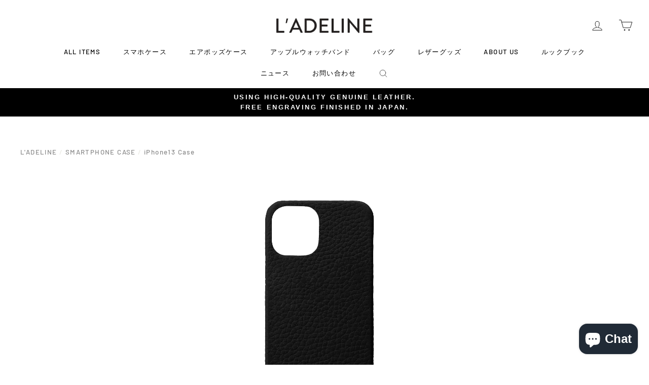

--- FILE ---
content_type: text/html; charset=utf-8
request_url: https://ladeline.com/collections/smartphone-case/products/iphone13-case?variant=39864353652825
body_size: 55753
content:
<!doctype html>
<html class="no-js" lang="ja" dir="ltr">
<head>
  
<!-- Google Tag Manager -->
<script>(function(w,d,s,l,i){w[l]=w[l]||[];w[l].push({'gtm.start':
new Date().getTime(),event:'gtm.js'});var f=d.getElementsByTagName(s)[0],
j=d.createElement(s),dl=l!='dataLayer'?'&l='+l:'';j.async=true;j.src=
'https://www.googletagmanager.com/gtm.js?id='+i+dl;f.parentNode.insertBefore(j,f);
})(window,document,'script','dataLayer','GTM-57JMC23');</script>
<!-- End Google Tag Manager --><!-- /snippets/ls-head.liquid -->
<!-- /snippets/ls-sdk.liquid -->
<script type="text/javascript">
  window.LangShopConfig = {
    "currentLanguage": "ja",
    "currentCurrency": "jpy",
    "currentCountry": "JP",
    "shopifyLocales":[{"code":"ja","rootUrl":"\/"},{"code":"en","rootUrl":"\/en"},{"code":"ko","rootUrl":"\/ko"}    ]
,"shopifyCurrencies": ["AED","AFN","ALL","AMD","ANG","AUD","AWG","AZN","BAM","BBD","BDT","BIF","BND","BOB","BSD","BWP","BZD","CAD","CDF","CHF","CNY","CRC","CVE","CZK","DJF","DKK","DOP","DZD","EGP","ETB","EUR","FJD","FKP","GBP","GMD","GNF","GTQ","GYD","HKD","HNL","HUF","IDR","ILS","INR","ISK","JMD","JPY","KES","KGS","KHR","KMF","KRW","KYD","KZT","LAK","LBP","LKR","MAD","MDL","MKD","MMK","MNT","MOP","MUR","MVR","MWK","MYR","NGN","NIO","NPR","NZD","PEN","PGK","PHP","PKR","PLN","PYG","QAR","RON","RSD","RWF","SAR","SBD","SEK","SGD","SHP","SLL","STD","THB","TJS","TOP","TTD","TWD","TZS","UAH","UGX","USD","UYU","UZS","VND","VUV","WST","XAF","XCD","XOF","XPF","YER"],
    "originalLanguage":{"code":"ja","title":"Japanese","icon":null,"published":true},
    "targetLanguages":[{"code":"en","title":"English","icon":null,"published":true},{"code":"ko","title":"Korean","icon":null,"published":true}],
    "languagesSwitchers":[{"id":61044322,"title":null,"type":"dropdown","display":"all","position":"bottom-right","offset":"10px","shortTitles":false,"icons":"rounded","sprite":"flags","defaultStyles":true,"devices":{"mobile":{"visible":true,"minWidth":null,"maxWidth":{"value":480,"dimension":"px"}},"tablet":{"visible":true,"minWidth":{"value":481,"dimension":"px"},"maxWidth":{"value":1023,"dimension":"px"}},"desktop":{"visible":true,"minWidth":{"value":1024,"dimension":"px"},"maxWidth":null}},"styles":{"dropdown":{"activeContainer":{"padding":{"top":{"value":8,"dimension":"px"},"right":{"value":10,"dimension":"px"},"bottom":{"value":8,"dimension":"px"},"left":{"value":10,"dimension":"px"}},"background":"rgba(255,255,255,.95)","borderRadius":{"topLeft":{"value":0,"dimension":"px"},"topRight":{"value":0,"dimension":"px"},"bottomLeft":{"value":0,"dimension":"px"},"bottomRight":{"value":0,"dimension":"px"}},"borderTop":{"color":"rgba(224, 224, 224, 1)","style":"solid","width":{"value":1,"dimension":"px"}},"borderRight":{"color":"rgba(224, 224, 224, 1)","style":"solid","width":{"value":1,"dimension":"px"}},"borderBottom":{"color":"rgba(224, 224, 224, 1)","style":"solid","width":{"value":1,"dimension":"px"}},"borderLeft":{"color":"rgba(224, 224, 224, 1)","style":"solid","width":{"value":1,"dimension":"px"}}},"activeContainerHovered":null,"activeItem":{"fontSize":{"value":13,"dimension":"px"},"fontFamily":"Open Sans","color":"rgba(39, 46, 49, 1)"},"activeItemHovered":null,"activeItemIcon":{"offset":{"value":10,"dimension":"px"},"position":"left"},"dropdownContainer":{"animation":"sliding","background":"rgba(255,255,255,.95)","borderRadius":{"topLeft":{"value":0,"dimension":"px"},"topRight":{"value":0,"dimension":"px"},"bottomLeft":{"value":0,"dimension":"px"},"bottomRight":{"value":0,"dimension":"px"}},"borderTop":{"color":"rgba(224, 224, 224, 1)","style":"solid","width":{"value":1,"dimension":"px"}},"borderRight":{"color":"rgba(224, 224, 224, 1)","style":"solid","width":{"value":1,"dimension":"px"}},"borderBottom":{"color":"rgba(224, 224, 224, 1)","style":"solid","width":{"value":1,"dimension":"px"}},"borderLeft":{"color":"rgba(224, 224, 224, 1)","style":"solid","width":{"value":1,"dimension":"px"}},"padding":{"top":{"value":0,"dimension":"px"},"right":{"value":0,"dimension":"px"},"bottom":{"value":0,"dimension":"px"},"left":{"value":0,"dimension":"px"}}},"dropdownContainerHovered":null,"dropdownItem":{"padding":{"top":{"value":8,"dimension":"px"},"right":{"value":10,"dimension":"px"},"bottom":{"value":8,"dimension":"px"},"left":{"value":10,"dimension":"px"}},"fontSize":{"value":13,"dimension":"px"},"fontFamily":"Open Sans","color":"rgba(39, 46, 49, 1)"},"dropdownItemHovered":{"color":"rgba(27, 160, 227, 1)"},"dropdownItemIcon":{"position":"left","offset":{"value":10,"dimension":"px"}},"arrow":{"color":"rgba(39, 46, 49, 1)","position":"right","offset":{"value":20,"dimension":"px"},"size":{"value":6,"dimension":"px"}}},"inline":{"container":{"background":"rgba(255,255,255,.95)","borderRadius":{"topLeft":{"value":4,"dimension":"px"},"topRight":{"value":4,"dimension":"px"},"bottomLeft":{"value":4,"dimension":"px"},"bottomRight":{"value":4,"dimension":"px"}},"borderTop":{"color":"rgba(224, 224, 224, 1)","style":"solid","width":{"value":1,"dimension":"px"}},"borderRight":{"color":"rgba(224, 224, 224, 1)","style":"solid","width":{"value":1,"dimension":"px"}},"borderBottom":{"color":"rgba(224, 224, 224, 1)","style":"solid","width":{"value":1,"dimension":"px"}},"borderLeft":{"color":"rgba(224, 224, 224, 1)","style":"solid","width":{"value":1,"dimension":"px"}}},"containerHovered":null,"item":{"background":"transparent","padding":{"top":{"value":8,"dimension":"px"},"right":{"value":10,"dimension":"px"},"bottom":{"value":8,"dimension":"px"},"left":{"value":10,"dimension":"px"}},"fontSize":{"value":13,"dimension":"px"},"fontFamily":"Open Sans","color":"rgba(39, 46, 49, 1)"},"itemHovered":{"background":"rgba(245, 245, 245, 1)","color":"rgba(39, 46, 49, 1)"},"itemActive":{"background":"rgba(245, 245, 245, 1)","color":"rgba(27, 160, 227, 1)"},"itemIcon":{"position":"left","offset":{"value":10,"dimension":"px"}}},"ios":{"activeContainer":{"padding":{"top":{"value":0,"dimension":"px"},"right":{"value":0,"dimension":"px"},"bottom":{"value":0,"dimension":"px"},"left":{"value":0,"dimension":"px"}},"background":"rgba(255,255,255,.95)","borderRadius":{"topLeft":{"value":0,"dimension":"px"},"topRight":{"value":0,"dimension":"px"},"bottomLeft":{"value":0,"dimension":"px"},"bottomRight":{"value":0,"dimension":"px"}},"borderTop":{"color":"rgba(224, 224, 224, 1)","style":"solid","width":{"value":1,"dimension":"px"}},"borderRight":{"color":"rgba(224, 224, 224, 1)","style":"solid","width":{"value":1,"dimension":"px"}},"borderBottom":{"color":"rgba(224, 224, 224, 1)","style":"solid","width":{"value":1,"dimension":"px"}},"borderLeft":{"color":"rgba(224, 224, 224, 1)","style":"solid","width":{"value":1,"dimension":"px"}}},"activeContainerHovered":null,"activeItem":{"fontSize":{"value":13,"dimension":"px"},"fontFamily":"Open Sans","color":"rgba(39, 46, 49, 1)","padding":{"top":{"value":8,"dimension":"px"},"right":{"value":10,"dimension":"px"},"bottom":{"value":8,"dimension":"px"},"left":{"value":10,"dimension":"px"}}},"activeItemHovered":null,"activeItemIcon":{"position":"left","offset":{"value":10,"dimension":"px"}},"modalOverlay":{"background":"rgba(0, 0, 0, 0.7)"},"wheelButtonsContainer":{"background":"rgba(255, 255, 255, 1)","padding":{"top":{"value":8,"dimension":"px"},"right":{"value":10,"dimension":"px"},"bottom":{"value":8,"dimension":"px"},"left":{"value":10,"dimension":"px"}},"borderTop":{"color":"rgba(224, 224, 224, 1)","style":"solid","width":{"value":0,"dimension":"px"}},"borderRight":{"color":"rgba(224, 224, 224, 1)","style":"solid","width":{"value":0,"dimension":"px"}},"borderBottom":{"color":"rgba(224, 224, 224, 1)","style":"solid","width":{"value":1,"dimension":"px"}},"borderLeft":{"color":"rgba(224, 224, 224, 1)","style":"solid","width":{"value":0,"dimension":"px"}}},"wheelCloseButton":{"fontSize":{"value":14,"dimension":"px"},"fontFamily":"Open Sans","color":"rgba(39, 46, 49, 1)","fontWeight":"bold"},"wheelCloseButtonHover":null,"wheelSubmitButton":{"fontSize":{"value":14,"dimension":"px"},"fontFamily":"Open Sans","color":"rgba(39, 46, 49, 1)","fontWeight":"bold"},"wheelSubmitButtonHover":null,"wheelPanelContainer":{"background":"rgba(255, 255, 255, 1)"},"wheelLine":{"borderTop":{"color":"rgba(224, 224, 224, 1)","style":"solid","width":{"value":1,"dimension":"px"}},"borderRight":{"color":"rgba(224, 224, 224, 1)","style":"solid","width":{"value":0,"dimension":"px"}},"borderBottom":{"color":"rgba(224, 224, 224, 1)","style":"solid","width":{"value":1,"dimension":"px"}},"borderLeft":{"color":"rgba(224, 224, 224, 1)","style":"solid","width":{"value":0,"dimension":"px"}}},"wheelItem":{"background":"transparent","padding":{"top":{"value":8,"dimension":"px"},"right":{"value":10,"dimension":"px"},"bottom":{"value":8,"dimension":"px"},"left":{"value":10,"dimension":"px"}},"fontSize":{"value":13,"dimension":"px"},"fontFamily":"Open Sans","color":"rgba(39, 46, 49, 1)","justifyContent":"flex-start"},"wheelItemIcon":{"position":"left","offset":{"value":10,"dimension":"px"}}},"modal":{"activeContainer":{"padding":{"top":{"value":0,"dimension":"px"},"right":{"value":0,"dimension":"px"},"bottom":{"value":0,"dimension":"px"},"left":{"value":0,"dimension":"px"}},"background":"rgba(255,255,255,.95)","borderRadius":{"topLeft":{"value":0,"dimension":"px"},"topRight":{"value":0,"dimension":"px"},"bottomLeft":{"value":0,"dimension":"px"},"bottomRight":{"value":0,"dimension":"px"}},"borderTop":{"color":"rgba(224, 224, 224, 1)","style":"solid","width":{"value":1,"dimension":"px"}},"borderRight":{"color":"rgba(224, 224, 224, 1)","style":"solid","width":{"value":1,"dimension":"px"}},"borderBottom":{"color":"rgba(224, 224, 224, 1)","style":"solid","width":{"value":1,"dimension":"px"}},"borderLeft":{"color":"rgba(224, 224, 224, 1)","style":"solid","width":{"value":1,"dimension":"px"}}},"activeContainerHovered":null,"activeItem":{"fontSize":{"value":13,"dimension":"px"},"fontFamily":"Open Sans","color":"rgba(39, 46, 49, 1)","padding":{"top":{"value":8,"dimension":"px"},"right":{"value":10,"dimension":"px"},"bottom":{"value":8,"dimension":"px"},"left":{"value":10,"dimension":"px"}}},"activeItemHovered":null,"activeItemIcon":{"position":"left","offset":{"value":10,"dimension":"px"}},"modalOverlay":{"background":"rgba(0, 0, 0, 0.7)"},"modalContent":{"animation":"sliding-down","background":"rgba(255, 255, 255, 1)","maxHeight":{"value":80,"dimension":"vh"},"maxWidth":{"value":80,"dimension":"vw"},"width":{"value":320,"dimension":"px"}},"modalContentHover":null,"modalItem":{"reverseElements":true,"fontSize":{"value":11,"dimension":"px"},"fontFamily":"Open Sans","color":"rgba(102, 102, 102, 1)","textTransform":"uppercase","fontWeight":"bold","justifyContent":"space-between","letterSpacing":{"value":3,"dimension":"px"},"padding":{"top":{"value":20,"dimension":"px"},"right":{"value":26,"dimension":"px"},"bottom":{"value":20,"dimension":"px"},"left":{"value":26,"dimension":"px"}}},"modalItemIcon":{"offset":{"value":20,"dimension":"px"}},"modalItemRadio":{"size":{"value":20,"dimension":"px"},"offset":{"value":20,"dimension":"px"},"color":"rgba(193, 202, 202, 1)"},"modalItemHovered":{"background":"rgba(255, 103, 99, 0.5)","color":"rgba(254, 236, 233, 1)"},"modalItemHoveredRadio":{"size":{"value":20,"dimension":"px"},"offset":{"value":20,"dimension":"px"},"color":"rgba(254, 236, 233, 1)"},"modalActiveItem":{"fontSize":{"value":15,"dimension":"px"},"color":"rgba(254, 236, 233, 1)","background":"rgba(255, 103, 99, 1)"},"modalActiveItemRadio":{"size":{"value":24,"dimension":"px"},"offset":{"value":18,"dimension":"px"},"color":"rgba(255, 255, 255, 1)"},"modalActiveItemHovered":null,"modalActiveItemHoveredRadio":null},"select":{"container":{"background":"rgba(255,255,255, 1)","borderRadius":{"topLeft":{"value":4,"dimension":"px"},"topRight":{"value":4,"dimension":"px"},"bottomLeft":{"value":4,"dimension":"px"},"bottomRight":{"value":4,"dimension":"px"}},"borderTop":{"color":"rgba(204, 204, 204, 1)","style":"solid","width":{"value":1,"dimension":"px"}},"borderRight":{"color":"rgba(204, 204, 204, 1)","style":"solid","width":{"value":1,"dimension":"px"}},"borderBottom":{"color":"rgba(204, 204, 204, 1)","style":"solid","width":{"value":1,"dimension":"px"}},"borderLeft":{"color":"rgba(204, 204, 204, 1)","style":"solid","width":{"value":1,"dimension":"px"}}},"text":{"padding":{"top":{"value":5,"dimension":"px"},"right":{"value":8,"dimension":"px"},"bottom":{"value":5,"dimension":"px"},"left":{"value":8,"dimension":"px"}},"fontSize":{"value":13,"dimension":"px"},"fontFamily":"Open Sans","color":"rgba(39, 46, 49, 1)"}}},"disabled":false}],
    "defaultCurrency":{"code":"jpy","title":"Yen","icon":null,"rate":104,"formatWithCurrency":"¥{{amount_no_decimals}} JPY","formatWithoutCurrency":"¥{{amount_no_decimals}}"},
    "targetCurrencies":[{"code":"usd","title":"US Dollar","icon":null,"rate":1,"formatWithCurrency":"${{amount}} USD","formatWithoutCurrency":"${{amount}}","id":"usd"},{"code":"krw","title":"Won","icon":null,"rate":1109.5793,"formatWithCurrency":"₩{{amount}} KRW","formatWithoutCurrency":"₩{{amount}}","id":"krw"}],
    "currenciesSwitchers":[{"id":55799068,"title":null,"type":"dropdown","display":"all","position":"bottom-left","offset":"10px","shortTitles":false,"icons":"rounded","sprite":"flags","defaultStyles":true,"devices":{"mobile":{"visible":true,"minWidth":null,"maxWidth":{"value":480,"dimension":"px"}},"tablet":{"visible":true,"minWidth":{"value":481,"dimension":"px"},"maxWidth":{"value":1023,"dimension":"px"}},"desktop":{"visible":true,"minWidth":{"value":1024,"dimension":"px"},"maxWidth":null}},"styles":{"dropdown":{"activeContainer":{"padding":{"top":{"value":8,"dimension":"px"},"right":{"value":10,"dimension":"px"},"bottom":{"value":8,"dimension":"px"},"left":{"value":10,"dimension":"px"}},"background":"rgba(255,255,255,.95)","borderRadius":{"topLeft":{"value":0,"dimension":"px"},"topRight":{"value":0,"dimension":"px"},"bottomLeft":{"value":0,"dimension":"px"},"bottomRight":{"value":0,"dimension":"px"}},"borderTop":{"color":"rgba(224, 224, 224, 1)","style":"solid","width":{"value":1,"dimension":"px"}},"borderRight":{"color":"rgba(224, 224, 224, 1)","style":"solid","width":{"value":1,"dimension":"px"}},"borderBottom":{"color":"rgba(224, 224, 224, 1)","style":"solid","width":{"value":1,"dimension":"px"}},"borderLeft":{"color":"rgba(224, 224, 224, 1)","style":"solid","width":{"value":1,"dimension":"px"}}},"activeContainerHovered":null,"activeItem":{"fontSize":{"value":13,"dimension":"px"},"fontFamily":"Open Sans","color":"rgba(39, 46, 49, 1)"},"activeItemHovered":null,"activeItemIcon":{"offset":{"value":10,"dimension":"px"},"position":"left"},"dropdownContainer":{"animation":"sliding","background":"rgba(255,255,255,.95)","borderRadius":{"topLeft":{"value":0,"dimension":"px"},"topRight":{"value":0,"dimension":"px"},"bottomLeft":{"value":0,"dimension":"px"},"bottomRight":{"value":0,"dimension":"px"}},"borderTop":{"color":"rgba(224, 224, 224, 1)","style":"solid","width":{"value":1,"dimension":"px"}},"borderRight":{"color":"rgba(224, 224, 224, 1)","style":"solid","width":{"value":1,"dimension":"px"}},"borderBottom":{"color":"rgba(224, 224, 224, 1)","style":"solid","width":{"value":1,"dimension":"px"}},"borderLeft":{"color":"rgba(224, 224, 224, 1)","style":"solid","width":{"value":1,"dimension":"px"}},"padding":{"top":{"value":0,"dimension":"px"},"right":{"value":0,"dimension":"px"},"bottom":{"value":0,"dimension":"px"},"left":{"value":0,"dimension":"px"}}},"dropdownContainerHovered":null,"dropdownItem":{"padding":{"top":{"value":8,"dimension":"px"},"right":{"value":10,"dimension":"px"},"bottom":{"value":8,"dimension":"px"},"left":{"value":10,"dimension":"px"}},"fontSize":{"value":13,"dimension":"px"},"fontFamily":"Open Sans","color":"rgba(39, 46, 49, 1)"},"dropdownItemHovered":{"color":"rgba(27, 160, 227, 1)"},"dropdownItemIcon":{"position":"left","offset":{"value":10,"dimension":"px"}},"arrow":{"color":"rgba(39, 46, 49, 1)","position":"right","offset":{"value":20,"dimension":"px"},"size":{"value":6,"dimension":"px"}}},"inline":{"container":{"background":"rgba(255,255,255,.95)","borderRadius":{"topLeft":{"value":4,"dimension":"px"},"topRight":{"value":4,"dimension":"px"},"bottomLeft":{"value":4,"dimension":"px"},"bottomRight":{"value":4,"dimension":"px"}},"borderTop":{"color":"rgba(224, 224, 224, 1)","style":"solid","width":{"value":1,"dimension":"px"}},"borderRight":{"color":"rgba(224, 224, 224, 1)","style":"solid","width":{"value":1,"dimension":"px"}},"borderBottom":{"color":"rgba(224, 224, 224, 1)","style":"solid","width":{"value":1,"dimension":"px"}},"borderLeft":{"color":"rgba(224, 224, 224, 1)","style":"solid","width":{"value":1,"dimension":"px"}}},"containerHovered":null,"item":{"background":"transparent","padding":{"top":{"value":8,"dimension":"px"},"right":{"value":10,"dimension":"px"},"bottom":{"value":8,"dimension":"px"},"left":{"value":10,"dimension":"px"}},"fontSize":{"value":13,"dimension":"px"},"fontFamily":"Open Sans","color":"rgba(39, 46, 49, 1)"},"itemHovered":{"background":"rgba(245, 245, 245, 1)","color":"rgba(39, 46, 49, 1)"},"itemActive":{"background":"rgba(245, 245, 245, 1)","color":"rgba(27, 160, 227, 1)"},"itemIcon":{"position":"left","offset":{"value":10,"dimension":"px"}}},"ios":{"activeContainer":{"padding":{"top":{"value":0,"dimension":"px"},"right":{"value":0,"dimension":"px"},"bottom":{"value":0,"dimension":"px"},"left":{"value":0,"dimension":"px"}},"background":"rgba(255,255,255,.95)","borderRadius":{"topLeft":{"value":0,"dimension":"px"},"topRight":{"value":0,"dimension":"px"},"bottomLeft":{"value":0,"dimension":"px"},"bottomRight":{"value":0,"dimension":"px"}},"borderTop":{"color":"rgba(224, 224, 224, 1)","style":"solid","width":{"value":1,"dimension":"px"}},"borderRight":{"color":"rgba(224, 224, 224, 1)","style":"solid","width":{"value":1,"dimension":"px"}},"borderBottom":{"color":"rgba(224, 224, 224, 1)","style":"solid","width":{"value":1,"dimension":"px"}},"borderLeft":{"color":"rgba(224, 224, 224, 1)","style":"solid","width":{"value":1,"dimension":"px"}}},"activeContainerHovered":null,"activeItem":{"fontSize":{"value":13,"dimension":"px"},"fontFamily":"Open Sans","color":"rgba(39, 46, 49, 1)","padding":{"top":{"value":8,"dimension":"px"},"right":{"value":10,"dimension":"px"},"bottom":{"value":8,"dimension":"px"},"left":{"value":10,"dimension":"px"}}},"activeItemHovered":null,"activeItemIcon":{"position":"left","offset":{"value":10,"dimension":"px"}},"modalOverlay":{"background":"rgba(0, 0, 0, 0.7)"},"wheelButtonsContainer":{"background":"rgba(255, 255, 255, 1)","padding":{"top":{"value":8,"dimension":"px"},"right":{"value":10,"dimension":"px"},"bottom":{"value":8,"dimension":"px"},"left":{"value":10,"dimension":"px"}},"borderTop":{"color":"rgba(224, 224, 224, 1)","style":"solid","width":{"value":0,"dimension":"px"}},"borderRight":{"color":"rgba(224, 224, 224, 1)","style":"solid","width":{"value":0,"dimension":"px"}},"borderBottom":{"color":"rgba(224, 224, 224, 1)","style":"solid","width":{"value":1,"dimension":"px"}},"borderLeft":{"color":"rgba(224, 224, 224, 1)","style":"solid","width":{"value":0,"dimension":"px"}}},"wheelCloseButton":{"fontSize":{"value":14,"dimension":"px"},"fontFamily":"Open Sans","color":"rgba(39, 46, 49, 1)","fontWeight":"bold"},"wheelCloseButtonHover":null,"wheelSubmitButton":{"fontSize":{"value":14,"dimension":"px"},"fontFamily":"Open Sans","color":"rgba(39, 46, 49, 1)","fontWeight":"bold"},"wheelSubmitButtonHover":null,"wheelPanelContainer":{"background":"rgba(255, 255, 255, 1)"},"wheelLine":{"borderTop":{"color":"rgba(224, 224, 224, 1)","style":"solid","width":{"value":1,"dimension":"px"}},"borderRight":{"color":"rgba(224, 224, 224, 1)","style":"solid","width":{"value":0,"dimension":"px"}},"borderBottom":{"color":"rgba(224, 224, 224, 1)","style":"solid","width":{"value":1,"dimension":"px"}},"borderLeft":{"color":"rgba(224, 224, 224, 1)","style":"solid","width":{"value":0,"dimension":"px"}}},"wheelItem":{"background":"transparent","padding":{"top":{"value":8,"dimension":"px"},"right":{"value":10,"dimension":"px"},"bottom":{"value":8,"dimension":"px"},"left":{"value":10,"dimension":"px"}},"fontSize":{"value":13,"dimension":"px"},"fontFamily":"Open Sans","color":"rgba(39, 46, 49, 1)","justifyContent":"flex-start"},"wheelItemIcon":{"position":"left","offset":{"value":10,"dimension":"px"}}},"modal":{"activeContainer":{"padding":{"top":{"value":0,"dimension":"px"},"right":{"value":0,"dimension":"px"},"bottom":{"value":0,"dimension":"px"},"left":{"value":0,"dimension":"px"}},"background":"rgba(255,255,255,.95)","borderRadius":{"topLeft":{"value":0,"dimension":"px"},"topRight":{"value":0,"dimension":"px"},"bottomLeft":{"value":0,"dimension":"px"},"bottomRight":{"value":0,"dimension":"px"}},"borderTop":{"color":"rgba(224, 224, 224, 1)","style":"solid","width":{"value":1,"dimension":"px"}},"borderRight":{"color":"rgba(224, 224, 224, 1)","style":"solid","width":{"value":1,"dimension":"px"}},"borderBottom":{"color":"rgba(224, 224, 224, 1)","style":"solid","width":{"value":1,"dimension":"px"}},"borderLeft":{"color":"rgba(224, 224, 224, 1)","style":"solid","width":{"value":1,"dimension":"px"}}},"activeContainerHovered":null,"activeItem":{"fontSize":{"value":13,"dimension":"px"},"fontFamily":"Open Sans","color":"rgba(39, 46, 49, 1)","padding":{"top":{"value":8,"dimension":"px"},"right":{"value":10,"dimension":"px"},"bottom":{"value":8,"dimension":"px"},"left":{"value":10,"dimension":"px"}}},"activeItemHovered":null,"activeItemIcon":{"position":"left","offset":{"value":10,"dimension":"px"}},"modalOverlay":{"background":"rgba(0, 0, 0, 0.7)"},"modalContent":{"animation":"sliding-down","background":"rgba(255, 255, 255, 1)","maxHeight":{"value":80,"dimension":"vh"},"maxWidth":{"value":80,"dimension":"vw"},"width":{"value":320,"dimension":"px"}},"modalContentHover":null,"modalItem":{"reverseElements":true,"fontSize":{"value":11,"dimension":"px"},"fontFamily":"Open Sans","color":"rgba(102, 102, 102, 1)","textTransform":"uppercase","fontWeight":"bold","justifyContent":"space-between","letterSpacing":{"value":3,"dimension":"px"},"padding":{"top":{"value":20,"dimension":"px"},"right":{"value":26,"dimension":"px"},"bottom":{"value":20,"dimension":"px"},"left":{"value":26,"dimension":"px"}}},"modalItemIcon":{"offset":{"value":20,"dimension":"px"}},"modalItemRadio":{"size":{"value":20,"dimension":"px"},"offset":{"value":20,"dimension":"px"},"color":"rgba(193, 202, 202, 1)"},"modalItemHovered":{"background":"rgba(255, 103, 99, 0.5)","color":"rgba(254, 236, 233, 1)"},"modalItemHoveredRadio":{"size":{"value":20,"dimension":"px"},"offset":{"value":20,"dimension":"px"},"color":"rgba(254, 236, 233, 1)"},"modalActiveItem":{"fontSize":{"value":15,"dimension":"px"},"color":"rgba(254, 236, 233, 1)","background":"rgba(255, 103, 99, 1)"},"modalActiveItemRadio":{"size":{"value":24,"dimension":"px"},"offset":{"value":18,"dimension":"px"},"color":"rgba(255, 255, 255, 1)"},"modalActiveItemHovered":null,"modalActiveItemHoveredRadio":null},"select":{"container":{"background":"rgba(255,255,255, 1)","borderRadius":{"topLeft":{"value":4,"dimension":"px"},"topRight":{"value":4,"dimension":"px"},"bottomLeft":{"value":4,"dimension":"px"},"bottomRight":{"value":4,"dimension":"px"}},"borderTop":{"color":"rgba(204, 204, 204, 1)","style":"solid","width":{"value":1,"dimension":"px"}},"borderRight":{"color":"rgba(204, 204, 204, 1)","style":"solid","width":{"value":1,"dimension":"px"}},"borderBottom":{"color":"rgba(204, 204, 204, 1)","style":"solid","width":{"value":1,"dimension":"px"}},"borderLeft":{"color":"rgba(204, 204, 204, 1)","style":"solid","width":{"value":1,"dimension":"px"}}},"text":{"padding":{"top":{"value":5,"dimension":"px"},"right":{"value":8,"dimension":"px"},"bottom":{"value":5,"dimension":"px"},"left":{"value":8,"dimension":"px"}},"fontSize":{"value":13,"dimension":"px"},"fontFamily":"Open Sans","color":"rgba(39, 46, 49, 1)"}}},"disabled":true},{"id":321889813,"title":null,"type":"dropdown","display":"all","position":"bottom-right","offset":"10px 10px","shortTitles":true,"icons":"rounded","sprite":"flags","defaultStyles":true,"devices":{"mobile":{"visible":true,"minWidth":null,"maxWidth":{"value":480,"dimension":"px"}},"tablet":{"visible":true,"minWidth":{"value":481,"dimension":"px"},"maxWidth":{"value":1023,"dimension":"px"}},"desktop":{"visible":true,"minWidth":{"value":1024,"dimension":"px"},"maxWidth":null}},"styles":{"dropdown":{"activeContainer":{"padding":{"top":{"value":8,"dimension":"px"},"right":{"value":10,"dimension":"px"},"bottom":{"value":8,"dimension":"px"},"left":{"value":10,"dimension":"px"}},"background":"rgba(255,255,255,0.95)","borderRadius":{"topLeft":{"value":0,"dimension":"px"},"topRight":{"value":0,"dimension":"px"},"bottomLeft":{"value":0,"dimension":"px"},"bottomRight":{"value":0,"dimension":"px"}},"borderTop":{"color":"rgba(224, 224, 224, 1)","style":"solid","width":{"value":1,"dimension":"px"}},"borderRight":{"color":"rgba(224, 224, 224, 1)","style":"solid","width":{"value":1,"dimension":"px"}},"borderBottom":{"color":"rgba(224, 224, 224, 1)","style":"solid","width":{"value":1,"dimension":"px"}},"borderLeft":{"color":"rgba(224, 224, 224, 1)","style":"solid","width":{"value":1,"dimension":"px"}}},"activeContainerHovered":null,"activeItem":{"fontSize":{"value":13,"dimension":"px"},"fontFamily":"Open Sans","color":"rgba(39, 46, 49, 1)"},"activeItemHovered":null,"activeItemIcon":{"offset":{"value":10,"dimension":"px"},"position":"left"},"dropdownContainer":{"animation":"sliding","background":"rgba(255,255,255,0.95)","borderRadius":{"topLeft":{"value":0,"dimension":"px"},"topRight":{"value":0,"dimension":"px"},"bottomLeft":{"value":0,"dimension":"px"},"bottomRight":{"value":0,"dimension":"px"}},"borderTop":{"color":"rgba(224, 224, 224, 1)","style":"solid","width":{"value":1,"dimension":"px"}},"borderRight":{"color":"rgba(224, 224, 224, 1)","style":"solid","width":{"value":1,"dimension":"px"}},"borderBottom":{"color":"rgba(224, 224, 224, 1)","style":"solid","width":{"value":1,"dimension":"px"}},"borderLeft":{"color":"rgba(224, 224, 224, 1)","style":"solid","width":{"value":1,"dimension":"px"}},"padding":{"top":{"value":0,"dimension":"px"},"right":{"value":0,"dimension":"px"},"bottom":{"value":0,"dimension":"px"},"left":{"value":0,"dimension":"px"}}},"dropdownContainerHovered":null,"dropdownItem":{"padding":{"top":{"value":8,"dimension":"px"},"right":{"value":10,"dimension":"px"},"bottom":{"value":8,"dimension":"px"},"left":{"value":10,"dimension":"px"}},"fontSize":{"value":13,"dimension":"px"},"fontFamily":"Open Sans","color":"rgba(39, 46, 49, 1)"},"dropdownItemHovered":{"color":"rgba(27, 160, 227, 1)"},"dropdownItemIcon":{"position":"left","offset":{"value":10,"dimension":"px"}},"arrow":{"color":"rgba(39, 46, 49, 1)","position":"right","offset":{"value":20,"dimension":"px"},"size":{"value":6,"dimension":"px"}}},"inline":{"container":{"background":"rgba(255,255,255,0.95)","borderRadius":{"topLeft":{"value":4,"dimension":"px"},"topRight":{"value":4,"dimension":"px"},"bottomLeft":{"value":4,"dimension":"px"},"bottomRight":{"value":4,"dimension":"px"}},"borderTop":{"color":"rgba(224, 224, 224, 1)","style":"solid","width":{"value":1,"dimension":"px"}},"borderRight":{"color":"rgba(224, 224, 224, 1)","style":"solid","width":{"value":1,"dimension":"px"}},"borderBottom":{"color":"rgba(224, 224, 224, 1)","style":"solid","width":{"value":1,"dimension":"px"}},"borderLeft":{"color":"rgba(224, 224, 224, 1)","style":"solid","width":{"value":1,"dimension":"px"}}},"containerHovered":null,"item":{"background":"transparent","padding":{"top":{"value":8,"dimension":"px"},"right":{"value":10,"dimension":"px"},"bottom":{"value":8,"dimension":"px"},"left":{"value":10,"dimension":"px"}},"fontSize":{"value":13,"dimension":"px"},"fontFamily":"Open Sans","color":"rgba(39, 46, 49, 1)"},"itemHovered":{"background":"rgba(245, 245, 245, 1)","color":"rgba(39, 46, 49, 1)"},"itemActive":{"background":"rgba(245, 245, 245, 1)","color":"rgba(27, 160, 227, 1)"},"itemIcon":{"position":"left","offset":{"value":10,"dimension":"px"}}},"ios":{"activeContainer":{"padding":{"top":{"value":0,"dimension":"px"},"right":{"value":0,"dimension":"px"},"bottom":{"value":0,"dimension":"px"},"left":{"value":0,"dimension":"px"}},"background":"rgba(255,255,255,0.95)","borderRadius":{"topLeft":{"value":0,"dimension":"px"},"topRight":{"value":0,"dimension":"px"},"bottomLeft":{"value":0,"dimension":"px"},"bottomRight":{"value":0,"dimension":"px"}},"borderTop":{"color":"rgba(224, 224, 224, 1)","style":"solid","width":{"value":1,"dimension":"px"}},"borderRight":{"color":"rgba(224, 224, 224, 1)","style":"solid","width":{"value":1,"dimension":"px"}},"borderBottom":{"color":"rgba(224, 224, 224, 1)","style":"solid","width":{"value":1,"dimension":"px"}},"borderLeft":{"color":"rgba(224, 224, 224, 1)","style":"solid","width":{"value":1,"dimension":"px"}}},"activeContainerHovered":null,"activeItem":{"fontSize":{"value":13,"dimension":"px"},"fontFamily":"Open Sans","color":"rgba(39, 46, 49, 1)","padding":{"top":{"value":8,"dimension":"px"},"right":{"value":10,"dimension":"px"},"bottom":{"value":8,"dimension":"px"},"left":{"value":10,"dimension":"px"}}},"activeItemHovered":null,"activeItemIcon":{"position":"left","offset":{"value":10,"dimension":"px"}},"modalOverlay":{"background":"rgba(0, 0, 0, 0.7)"},"wheelButtonsContainer":{"background":"rgba(255, 255, 255, 1)","padding":{"top":{"value":8,"dimension":"px"},"right":{"value":10,"dimension":"px"},"bottom":{"value":8,"dimension":"px"},"left":{"value":10,"dimension":"px"}},"borderTop":{"color":"rgba(224, 224, 224, 1)","style":"solid","width":{"value":0,"dimension":"px"}},"borderRight":{"color":"rgba(224, 224, 224, 1)","style":"solid","width":{"value":0,"dimension":"px"}},"borderBottom":{"color":"rgba(224, 224, 224, 1)","style":"solid","width":{"value":1,"dimension":"px"}},"borderLeft":{"color":"rgba(224, 224, 224, 1)","style":"solid","width":{"value":0,"dimension":"px"}}},"wheelCloseButton":{"fontSize":{"value":14,"dimension":"px"},"fontFamily":"Open Sans","color":"rgba(39, 46, 49, 1)","fontWeight":"bold"},"wheelCloseButtonHover":null,"wheelSubmitButton":{"fontSize":{"value":14,"dimension":"px"},"fontFamily":"Open Sans","color":"rgba(39, 46, 49, 1)","fontWeight":"bold"},"wheelSubmitButtonHover":null,"wheelPanelContainer":{"background":"rgba(255, 255, 255, 1)"},"wheelLine":{"borderTop":{"color":"rgba(224, 224, 224, 1)","style":"solid","width":{"value":1,"dimension":"px"}},"borderRight":{"color":"rgba(224, 224, 224, 1)","style":"solid","width":{"value":0,"dimension":"px"}},"borderBottom":{"color":"rgba(224, 224, 224, 1)","style":"solid","width":{"value":1,"dimension":"px"}},"borderLeft":{"color":"rgba(224, 224, 224, 1)","style":"solid","width":{"value":0,"dimension":"px"}}},"wheelItem":{"background":"transparent","padding":{"top":{"value":8,"dimension":"px"},"right":{"value":10,"dimension":"px"},"bottom":{"value":8,"dimension":"px"},"left":{"value":10,"dimension":"px"}},"fontSize":{"value":13,"dimension":"px"},"fontFamily":"Open Sans","color":"rgba(39, 46, 49, 1)","justifyContent":"flex-start"},"wheelItemIcon":{"position":"left","offset":{"value":10,"dimension":"px"}}},"modal":{"activeContainer":{"padding":{"top":{"value":0,"dimension":"px"},"right":{"value":0,"dimension":"px"},"bottom":{"value":0,"dimension":"px"},"left":{"value":0,"dimension":"px"}},"background":"rgba(255,255,255,0.95)","borderRadius":{"topLeft":{"value":0,"dimension":"px"},"topRight":{"value":0,"dimension":"px"},"bottomLeft":{"value":0,"dimension":"px"},"bottomRight":{"value":0,"dimension":"px"}},"borderTop":{"color":"rgba(224, 224, 224, 1)","style":"solid","width":{"value":1,"dimension":"px"}},"borderRight":{"color":"rgba(224, 224, 224, 1)","style":"solid","width":{"value":1,"dimension":"px"}},"borderBottom":{"color":"rgba(224, 224, 224, 1)","style":"solid","width":{"value":1,"dimension":"px"}},"borderLeft":{"color":"rgba(224, 224, 224, 1)","style":"solid","width":{"value":1,"dimension":"px"}}},"activeContainerHovered":null,"activeItem":{"fontSize":{"value":13,"dimension":"px"},"fontFamily":"Open Sans","color":"rgba(39, 46, 49, 1)","padding":{"top":{"value":8,"dimension":"px"},"right":{"value":10,"dimension":"px"},"bottom":{"value":8,"dimension":"px"},"left":{"value":10,"dimension":"px"}}},"activeItemHovered":null,"activeItemIcon":{"position":"left","offset":{"value":10,"dimension":"px"}},"modalOverlay":{"background":"rgba(0, 0, 0, 0.7)"},"modalContent":{"animation":"sliding-down","background":"rgba(255, 255, 255, 1)","maxHeight":{"value":80,"dimension":"vh"},"maxWidth":{"value":80,"dimension":"vw"},"width":{"value":320,"dimension":"px"}},"modalContentHover":null,"modalItem":{"reverseElements":true,"fontSize":{"value":11,"dimension":"px"},"fontFamily":"Open Sans","color":"rgba(102, 102, 102, 1)","textTransform":"uppercase","fontWeight":"bold","justifyContent":"space-between","letterSpacing":{"value":3,"dimension":"px"},"padding":{"top":{"value":20,"dimension":"px"},"right":{"value":26,"dimension":"px"},"bottom":{"value":20,"dimension":"px"},"left":{"value":26,"dimension":"px"}}},"modalItemIcon":{"offset":{"value":20,"dimension":"px"}},"modalItemRadio":{"size":{"value":20,"dimension":"px"},"offset":{"value":20,"dimension":"px"},"color":"rgba(193, 202, 202, 1)"},"modalItemHovered":{"background":"rgba(255, 103, 99, 0.5)","color":"rgba(254, 236, 233, 1)"},"modalItemHoveredRadio":{"size":{"value":20,"dimension":"px"},"offset":{"value":20,"dimension":"px"},"color":"rgba(254, 236, 233, 1)"},"modalActiveItem":{"fontSize":{"value":15,"dimension":"px"},"color":"rgba(254, 236, 233, 1)","background":"rgba(255, 103, 99, 1)"},"modalActiveItemRadio":{"size":{"value":24,"dimension":"px"},"offset":{"value":18,"dimension":"px"},"color":"rgba(255, 255, 255, 1)"},"modalActiveItemHovered":null,"modalActiveItemHoveredRadio":null},"select":{"container":{"background":"rgba(255,255,255, 1)","borderRadius":{"topLeft":{"value":4,"dimension":"px"},"topRight":{"value":4,"dimension":"px"},"bottomLeft":{"value":4,"dimension":"px"},"bottomRight":{"value":4,"dimension":"px"}},"borderTop":{"color":"rgba(204, 204, 204, 1)","style":"solid","width":{"value":1,"dimension":"px"}},"borderRight":{"color":"rgba(204, 204, 204, 1)","style":"solid","width":{"value":1,"dimension":"px"}},"borderBottom":{"color":"rgba(204, 204, 204, 1)","style":"solid","width":{"value":1,"dimension":"px"}},"borderLeft":{"color":"rgba(204, 204, 204, 1)","style":"solid","width":{"value":1,"dimension":"px"}}},"text":{"padding":{"top":{"value":5,"dimension":"px"},"right":{"value":8,"dimension":"px"},"bottom":{"value":5,"dimension":"px"},"left":{"value":8,"dimension":"px"}},"fontSize":{"value":13,"dimension":"px"},"fontFamily":"Open Sans","color":"rgba(39, 46, 49, 1)","lineHeight":{"value":13,"dimension":"px"}}}},"disabled":true}],
    "languageDetection":"location",
    "languagesCountries":[{"code":"ja","countries":["jp"]},{"code":"en","countries":["as","ai","ag","ar","aw","au","bs","bh","bd","bb","bz","bm","bw","br","io","bn","kh","cm","ca","ky","cx","cc","ck","cr","cy","dk","dm","eg","et","fk","fj","gm","gh","gi","gr","gl","gd","gu","gg","gy","hk","is","in","id","ie","im","il","jm","je","jo","ke","ki","kw","la","lb","ls","lr","ly","my","mv","mt","mh","mu","fm","mc","ms","na","nr","np","an","nz","ni","ng","nu","nf","mp","om","pk","pw","pa","pg","ph","pn","pr","qa","rw","sh","kn","lc","vc","ws","sc","sl","sg","sb","so","za","gs","lk","sd","sr","sz","sy","tz","th","tl","tk","to","tt","tc","tv","ug","ua","ae","gb","us","um","vu","vn","vg","vi","zm","zw","bq","ss","sx","cw"]},{"code":"ko","countries":["kr"]}],
    "languagesBrowsers":[{"code":"ja","browsers":["ja"]},{"code":"en","browsers":["en"]}],
    "currencyDetection":"location",
    "currenciesLanguages":[{"code":"jpy","languages":["ja"]},{"code":"krw","languages":["ko"]},{"code":"usd","languages":["en-US","en","en-AU","en-BZ","en-CA","en-GB","en-IE","en-JM","en-NZ","en-ZA","es-AR"]}],
    "currenciesCountries":[{"code":"jpy","countries":["jp"]},{"code":"usd","countries":["as","bq","ec","fm","gu","io","mh","mp","pr","pw","sv","tc","tl","um","us","vg","vi","af","ax","al","dz","ao","ai","aq","cw","xk","sx","ss","zw","zm","ye","eh","wf","uy","uz","vu","ve","vn","tr","tm","tv","ug","ua","ae","gb","tz","th","tg","tk","to","tt","tn","sr","sj","sz","se","ch","sy","tw","tj","si","sb","so","za","gs","es","lk","sd","st","sa","sn","rs","sc","sl","sg","sk","sh","kn","lc","mf","pm","vc","ws","sm","pt","qa","re","ro","ru","rw","bl","ps","pa","pg","py","pe","ph","pn","pl","ng","nu","nf","no","om","pk","nr","np","nl","an","nc","nz","ni","ne","mc","mn","me","ms","ma","mz","mm","na","mq","mr","mu","yt","mx","md","lv","lb","ls","lr","ly","li","lt","lu","kz","ke","ki","kp","kw","kg","la","ie","im","il","it","jm","je","jo","hn","hk","hu","is","in","id","ir","iq","gt","gg","gn","gw","gy","ht","hm","va","de","gh","gi","gr","gl","gd","gp","fi","fr","gf","pf","tf","ga","gm","ge","gq","er","ee","et","fk","fo","fj","cz","cy","dk","dj","dm","do","eg","km","cg","cd","ck","cr","ci","hr","cu","ky","cf","td","cl","cn","cx","cc","co","bn","bg","bf","bi","kh","cm","ca","cv","bm","bt","bo","ba","bw","bv","br","bs","bh","bd","bb","by","be","bz","bj","ag","ar","am","aw","au","at","az"]},{"code":"krw","countries":["kr"]}],
    "recommendationAlert":{"enabled":false,"type":"banner","styles":{"banner":{"bannerContainer":{"position":"top","spacing":10,"borderTop":{"color":"rgba(0,0,0,0.2)","style":"solid","width":{"value":0,"dimension":"px"}},"borderRight":{"color":"rgba(0,0,0,0.2)","style":"solid","width":{"value":0,"dimension":"px"}},"borderBottom":{"color":"rgba(0,0,0,0.2)","style":"solid","width":{"value":1,"dimension":"px"}},"borderLeft":{"color":"rgba(0,0,0,0.2)","style":"solid","width":{"value":0,"dimension":"px"}},"padding":{"top":{"value":23,"dimension":"px"},"right":{"value":55,"dimension":"px"},"bottom":{"value":23,"dimension":"px"},"left":{"value":55,"dimension":"px"}},"background":"rgba(255, 255, 255, 1)"},"bannerMessage":{"fontSize":{"value":16,"dimension":"px"}},"selectorContainer":{"background":"rgba(244,244,244, 1)","borderRadius":{"topLeft":{"value":2,"dimension":"px"},"topRight":{"value":2,"dimension":"px"},"bottomLeft":{"value":2,"dimension":"px"},"bottomRight":{"value":2,"dimension":"px"}},"borderTop":{"color":"rgba(204, 204, 204, 1)","style":"solid","width":{"value":0,"dimension":"px"}},"borderRight":{"color":"rgba(204, 204, 204, 1)","style":"solid","width":{"value":0,"dimension":"px"}},"borderBottom":{"color":"rgba(204, 204, 204, 1)","style":"solid","width":{"value":0,"dimension":"px"}},"borderLeft":{"color":"rgba(204, 204, 204, 1)","style":"solid","width":{"value":0,"dimension":"px"}}},"selectorContainerHovered":null,"selectorText":{"padding":{"top":{"value":8,"dimension":"px"},"right":{"value":8,"dimension":"px"},"bottom":{"value":8,"dimension":"px"},"left":{"value":8,"dimension":"px"}},"fontSize":{"value":16,"dimension":"px"},"fontFamily":"Open Sans","color":"rgba(39, 46, 49, 1)"},"selectorTextHovered":null,"changeButton":{"borderTop":{"color":"transparent","style":"solid","width":{"value":0,"dimension":"px"}},"borderRight":{"color":"transparent","style":"solid","width":{"value":0,"dimension":"px"}},"borderBottom":{"color":"transparent","style":"solid","width":{"value":0,"dimension":"px"}},"borderLeft":{"color":"transparent","style":"solid","width":{"value":0,"dimension":"px"}},"fontSize":{"value":16,"dimension":"px"},"borderRadius":{"topLeft":{"value":2,"dimension":"px"},"topRight":{"value":2,"dimension":"px"},"bottomLeft":{"value":2,"dimension":"px"},"bottomRight":{"value":2,"dimension":"px"}},"padding":{"top":{"value":8,"dimension":"px"},"right":{"value":8,"dimension":"px"},"bottom":{"value":8,"dimension":"px"},"left":{"value":8,"dimension":"px"}},"background":"rgba(0, 0, 0, 1)","color":"rgba(255, 255, 255, 1)"},"changeButtonHovered":null,"closeButton":{"fontSize":{"value":16,"dimension":"px"},"color":"rgba(0, 0, 0, 1)"},"closeButtonHovered":null},"popup":{"popupContainer":{"maxWidth":{"value":30,"dimension":"rem"},"position":"bottom-left","spacing":10,"offset":{"value":1,"dimension":"em"},"borderTop":{"color":"rgba(0,0,0,0.2)","style":"solid","width":{"value":0,"dimension":"px"}},"borderRight":{"color":"rgba(0,0,0,0.2)","style":"solid","width":{"value":0,"dimension":"px"}},"borderBottom":{"color":"rgba(0,0,0,0.2)","style":"solid","width":{"value":1,"dimension":"px"}},"borderLeft":{"color":"rgba(0,0,0,0.2)","style":"solid","width":{"value":0,"dimension":"px"}},"borderRadius":{"topLeft":{"value":0,"dimension":"px"},"topRight":{"value":0,"dimension":"px"},"bottomLeft":{"value":0,"dimension":"px"},"bottomRight":{"value":0,"dimension":"px"}},"padding":{"top":{"value":15,"dimension":"px"},"right":{"value":20,"dimension":"px"},"bottom":{"value":15,"dimension":"px"},"left":{"value":20,"dimension":"px"}},"background":"rgba(255, 255, 255, 1)"},"popupMessage":{"fontSize":{"value":16,"dimension":"px"}},"selectorContainer":{"background":"rgba(244,244,244, 1)","borderRadius":{"topLeft":{"value":2,"dimension":"px"},"topRight":{"value":2,"dimension":"px"},"bottomLeft":{"value":2,"dimension":"px"},"bottomRight":{"value":2,"dimension":"px"}},"borderTop":{"color":"rgba(204, 204, 204, 1)","style":"solid","width":{"value":0,"dimension":"px"}},"borderRight":{"color":"rgba(204, 204, 204, 1)","style":"solid","width":{"value":0,"dimension":"px"}},"borderBottom":{"color":"rgba(204, 204, 204, 1)","style":"solid","width":{"value":0,"dimension":"px"}},"borderLeft":{"color":"rgba(204, 204, 204, 1)","style":"solid","width":{"value":0,"dimension":"px"}}},"selectorContainerHovered":null,"selectorText":{"padding":{"top":{"value":8,"dimension":"px"},"right":{"value":8,"dimension":"px"},"bottom":{"value":8,"dimension":"px"},"left":{"value":8,"dimension":"px"}},"fontSize":{"value":16,"dimension":"px"},"fontFamily":"Open Sans","color":"rgba(39, 46, 49, 1)"},"selectorTextHovered":null,"changeButton":{"borderTop":{"color":"transparent","style":"solid","width":{"value":0,"dimension":"px"}},"borderRight":{"color":"transparent","style":"solid","width":{"value":0,"dimension":"px"}},"borderBottom":{"color":"transparent","style":"solid","width":{"value":0,"dimension":"px"}},"borderLeft":{"color":"transparent","style":"solid","width":{"value":0,"dimension":"px"}},"fontSize":{"value":16,"dimension":"px"},"borderRadius":{"topLeft":{"value":2,"dimension":"px"},"topRight":{"value":2,"dimension":"px"},"bottomLeft":{"value":2,"dimension":"px"},"bottomRight":{"value":2,"dimension":"px"}},"padding":{"top":{"value":8,"dimension":"px"},"right":{"value":8,"dimension":"px"},"bottom":{"value":8,"dimension":"px"},"left":{"value":8,"dimension":"px"}},"background":"rgba(0, 0, 0, 1)","color":"rgba(255, 255, 255, 1)"},"changeButtonHovered":null,"closeButton":{"fontSize":{"value":16,"dimension":"px"},"color":"rgba(0, 0, 0, 1)"},"closeButtonHovered":null}}},
    "currencyInQueryParam":true,
    "allowAutomaticRedirects":true,
    "storeMoneyFormat": "\u003cspan class=money\u003e¥{{amount_no_decimals}}\u003c\/span\u003e",
    "storeMoneyWithCurrencyFormat": "\u003cspan class=money\u003e¥{{amount_no_decimals}} JPY\u003c\/span\u003e",
    "themeDynamics":[],
    "dynamicThemeDomObserverInterval":0,
    "abilities":[{"id":1,"name":"use-analytics","expiresAt":null},{"id":2,"name":"use-agency-translation","expiresAt":null},{"id":3,"name":"use-free-translation","expiresAt":null},{"id":4,"name":"use-pro-translation","expiresAt":null},{"id":5,"name":"use-export-import","expiresAt":null},{"id":6,"name":"use-suggestions","expiresAt":null},{"id":7,"name":"use-revisions","expiresAt":null},{"id":8,"name":"use-mappings","expiresAt":null},{"id":9,"name":"use-dynamic-replacements","expiresAt":null},{"id":10,"name":"use-localized-theme","expiresAt":null},{"id":11,"name":"use-third-party-apps","expiresAt":null},{"id":12,"name":"use-translate-new-resources","expiresAt":null},{"id":13,"name":"use-selectors-customization","expiresAt":null},{"id":14,"name":"disable-branding","expiresAt":null},{"id":17,"name":"use-glossary","expiresAt":null}],
    "isAdmin":false,
    "isPreview":false,
    "i18n":{"ja": {
            "recommendation_alert": {
                "currency_language_suggestion": null,
                "language_suggestion": null,
                "currency_suggestion": null,
                "change": null
            },
            "switchers": {
                "ios_switcher": {
                    "done": null,
                    "close": null
                }
            },
            "languages": {"ja": null
,"en": null
,"ko": null

            },
            "currencies": {"jpy": "Yen","usd": "US Dollar","krw": "Won"}
        },"en": {
            "recommendation_alert": {
                "currency_language_suggestion": null,
                "language_suggestion": null,
                "currency_suggestion": null,
                "change": null
            },
            "switchers": {
                "ios_switcher": {
                    "done": null,
                    "close": null
                }
            },
            "languages": {"en": null

            },
            "currencies": {"jpy": null,"usd": null,"krw": null}
        },"ko": {
            "recommendation_alert": {
                "currency_language_suggestion": null,
                "language_suggestion": null,
                "currency_suggestion": null,
                "change": null
            },
            "switchers": {
                "ios_switcher": {
                    "done": null,
                    "close": null
                }
            },
            "languages": {"ko": null

            },
            "currencies": {"jpy": null,"usd": null,"krw": null}
        }}};
</script>
<script src="//ladeline.com/cdn/shop/t/16/assets/ls-sdk.js?v=155626605613159627081617719439&proxy_prefix=/apps/langshop" defer></script>
  
  <!-- Google Tag Manager -->
<script>(function(w,d,s,l,i){w[l]=w[l]||[];w[l].push({'gtm.start':
new Date().getTime(),event:'gtm.js'});var f=d.getElementsByTagName(s)[0],
j=d.createElement(s),dl=l!='dataLayer'?'&l='+l:'';j.async=true;j.src=
'https://www.googletagmanager.com/gtm.js?id='+i+dl;f.parentNode.insertBefore(j,f);
})(window,document,'script','dataLayer','GTM-WM3P765');</script>
<!-- End Google Tag Manager -->
  
  <meta charset="utf-8">
  <meta http-equiv="X-UA-Compatible" content="IE=edge,chrome=1">
  <meta name="viewport" content="width=device-width,initial-scale=1">
  <meta name="theme-color" content="#b8b8b8">
  <link rel="canonical" href="https://ladeline.com/products/iphone13-case">
  <meta name="format-detection" content="telephone=no">
  <title>iPhone13 Case
&ndash; L&#39;ADELINE Shop
</title><meta name="description" content="Back Cover Case iPhone13"><meta property="og:site_name" content="L&#39;ADELINE Shop">
  <meta property="og:url" content="https://ladeline.com/products/iphone13-case">
  <meta property="og:title" content="iPhone13 Case">
  <meta property="og:type" content="product">
  <meta property="og:description" content="Back Cover Case iPhone13"><meta property="og:image" content="http://ladeline.com/cdn/shop/products/13_97c8b1e8-4535-4477-beef-c9d08724aa9f_1200x1200.jpg?v=1632063424"><meta property="og:image" content="http://ladeline.com/cdn/shop/products/black2_30f2d857-e4bd-4957-930d-43a05a4b2365_1200x1200.jpg?v=1635358392"><meta property="og:image" content="http://ladeline.com/cdn/shop/products/black_837dff94-8bf1-4a55-abc7-6bb42ee30810_1200x1200.jpg?v=1635358521">
  <meta property="og:image:secure_url" content="https://ladeline.com/cdn/shop/products/13_97c8b1e8-4535-4477-beef-c9d08724aa9f_1200x1200.jpg?v=1632063424"><meta property="og:image:secure_url" content="https://ladeline.com/cdn/shop/products/black2_30f2d857-e4bd-4957-930d-43a05a4b2365_1200x1200.jpg?v=1635358392"><meta property="og:image:secure_url" content="https://ladeline.com/cdn/shop/products/black_837dff94-8bf1-4a55-abc7-6bb42ee30810_1200x1200.jpg?v=1635358521">
  <meta name="twitter:site" content="@">
  <meta name="twitter:card" content="summary_large_image">
  <meta name="twitter:title" content="iPhone13 Case">
  <meta name="twitter:description" content="Back Cover Case iPhone13">


  <style data-shopify>
  @font-face {
  font-family: Barlow;
  font-weight: 500;
  font-style: normal;
  src: url("//ladeline.com/cdn/fonts/barlow/barlow_n5.a193a1990790eba0cc5cca569d23799830e90f07.woff2") format("woff2"),
       url("//ladeline.com/cdn/fonts/barlow/barlow_n5.ae31c82169b1dc0715609b8cc6a610b917808358.woff") format("woff");
}

  @font-face {
  font-family: Barlow;
  font-weight: 500;
  font-style: normal;
  src: url("//ladeline.com/cdn/fonts/barlow/barlow_n5.a193a1990790eba0cc5cca569d23799830e90f07.woff2") format("woff2"),
       url("//ladeline.com/cdn/fonts/barlow/barlow_n5.ae31c82169b1dc0715609b8cc6a610b917808358.woff") format("woff");
}


  @font-face {
  font-family: Barlow;
  font-weight: 600;
  font-style: normal;
  src: url("//ladeline.com/cdn/fonts/barlow/barlow_n6.329f582a81f63f125e63c20a5a80ae9477df68e1.woff2") format("woff2"),
       url("//ladeline.com/cdn/fonts/barlow/barlow_n6.0163402e36247bcb8b02716880d0b39568412e9e.woff") format("woff");
}

  @font-face {
  font-family: Barlow;
  font-weight: 500;
  font-style: italic;
  src: url("//ladeline.com/cdn/fonts/barlow/barlow_i5.714d58286997b65cd479af615cfa9bb0a117a573.woff2") format("woff2"),
       url("//ladeline.com/cdn/fonts/barlow/barlow_i5.0120f77e6447d3b5df4bbec8ad8c2d029d87fb21.woff") format("woff");
}

  @font-face {
  font-family: Barlow;
  font-weight: 600;
  font-style: italic;
  src: url("//ladeline.com/cdn/fonts/barlow/barlow_i6.5a22bd20fb27bad4d7674cc6e666fb9c77d813bb.woff2") format("woff2"),
       url("//ladeline.com/cdn/fonts/barlow/barlow_i6.1c8787fcb59f3add01a87f21b38c7ef797e3b3a1.woff") format("woff");
}

</style>

  <link href="//ladeline.com/cdn/shop/t/16/assets/theme.scss.css?v=170502753210011377031759331593" rel="stylesheet" type="text/css" media="all" />
  <link href="//ladeline.com/cdn/shop/t/16/assets/ksk.css?v=57718402409466033361768136401" rel="stylesheet" type="text/css" media="all" />

  <style data-shopify>
    .collection-item__title {
      font-size: 14.4px;
    }

    @media screen and (min-width: 769px) {
      .collection-item__title {
        font-size: 18px;
      }
    }
  </style>

  <script>
    document.documentElement.className = document.documentElement.className.replace('no-js', 'js');

    window.theme = window.theme || {};
    theme.strings = {
      addToCart: "カートに入れる",
      soldOut: "在庫切れ",
      unavailable: "利用不可",
      stockLabel: "在庫数：[count]",
      willNotShipUntil: "[date]まで出荷されません",
      willBeInStockAfter: "[date]以降に入荷予定",
      waitingForStock: "在庫は近日入荷予定です",
      savePrice: "[saved_amount]お得",
      cartEmpty: "あなたのカートは現在空です。",
      cartTermsConfirmation: "チェックアウトするには、販売の利用規約に同意する必要があります"
    };
    theme.settings = {
      dynamicVariantsEnable: true,
      dynamicVariantType: "button",
      cartType: "page",
      moneyFormat: "\u003cspan class=money\u003e¥{{amount_no_decimals}}\u003c\/span\u003e",
      saveType: "dollar",
      recentlyViewedEnabled: false,
      predictiveSearch: true,
      predictiveSearchType: "product",
      inventoryThreshold: 10,
      quickView: false,
      themeName: 'Impulse',
      themeVersion: "3.0.3"
    };
  </script>

  <script>window.performance && window.performance.mark && window.performance.mark('shopify.content_for_header.start');</script><meta name="google-site-verification" content="3_e5jwJE24whvXjR1nznG8Z5U4yEN6EsRioFzZpFt28">
<meta id="shopify-digital-wallet" name="shopify-digital-wallet" content="/26907770969/digital_wallets/dialog">
<meta name="shopify-checkout-api-token" content="1f8694a1b17f0d12c90422d0f7022c2c">
<link rel="alternate" hreflang="x-default" href="https://ladeline.com/products/iphone13-case">
<link rel="alternate" hreflang="ja" href="https://ladeline.com/products/iphone13-case">
<link rel="alternate" hreflang="en" href="https://ladeline.com/en/products/iphone13-case">
<link rel="alternate" hreflang="ko" href="https://ladeline.com/ko/products/iphone13-case">
<link rel="alternate" type="application/json+oembed" href="https://ladeline.com/products/iphone13-case.oembed">
<script async="async" src="/checkouts/internal/preloads.js?locale=ja-JP"></script>
<script id="apple-pay-shop-capabilities" type="application/json">{"shopId":26907770969,"countryCode":"JP","currencyCode":"JPY","merchantCapabilities":["supports3DS"],"merchantId":"gid:\/\/shopify\/Shop\/26907770969","merchantName":"L'ADELINE Shop","requiredBillingContactFields":["postalAddress","email","phone"],"requiredShippingContactFields":["postalAddress","email","phone"],"shippingType":"shipping","supportedNetworks":["visa","masterCard","amex","jcb","discover"],"total":{"type":"pending","label":"L'ADELINE Shop","amount":"1.00"},"shopifyPaymentsEnabled":true,"supportsSubscriptions":true}</script>
<script id="shopify-features" type="application/json">{"accessToken":"1f8694a1b17f0d12c90422d0f7022c2c","betas":["rich-media-storefront-analytics"],"domain":"ladeline.com","predictiveSearch":false,"shopId":26907770969,"locale":"ja"}</script>
<script>var Shopify = Shopify || {};
Shopify.shop = "ladelineshop.myshopify.com";
Shopify.locale = "ja";
Shopify.currency = {"active":"JPY","rate":"1.0"};
Shopify.country = "JP";
Shopify.theme = {"name":"LangShop | Impulse [Okendo Reviews]","id":120190107737,"schema_name":"LangShop Theme","schema_version":"2.7.2","theme_store_id":null,"role":"main"};
Shopify.theme.handle = "null";
Shopify.theme.style = {"id":null,"handle":null};
Shopify.cdnHost = "ladeline.com/cdn";
Shopify.routes = Shopify.routes || {};
Shopify.routes.root = "/";</script>
<script type="module">!function(o){(o.Shopify=o.Shopify||{}).modules=!0}(window);</script>
<script>!function(o){function n(){var o=[];function n(){o.push(Array.prototype.slice.apply(arguments))}return n.q=o,n}var t=o.Shopify=o.Shopify||{};t.loadFeatures=n(),t.autoloadFeatures=n()}(window);</script>
<script id="shop-js-analytics" type="application/json">{"pageType":"product"}</script>
<script defer="defer" async type="module" src="//ladeline.com/cdn/shopifycloud/shop-js/modules/v2/client.init-shop-cart-sync_B6iN3ppr.ja.esm.js"></script>
<script defer="defer" async type="module" src="//ladeline.com/cdn/shopifycloud/shop-js/modules/v2/chunk.common_JT7zyiq2.esm.js"></script>
<script type="module">
  await import("//ladeline.com/cdn/shopifycloud/shop-js/modules/v2/client.init-shop-cart-sync_B6iN3ppr.ja.esm.js");
await import("//ladeline.com/cdn/shopifycloud/shop-js/modules/v2/chunk.common_JT7zyiq2.esm.js");

  window.Shopify.SignInWithShop?.initShopCartSync?.({"fedCMEnabled":true,"windoidEnabled":true});

</script>
<script>(function() {
  var isLoaded = false;
  function asyncLoad() {
    if (isLoaded) return;
    isLoaded = true;
    var urls = ["https:\/\/cdn.judge.me\/checkout_comment.js?shop=ladelineshop.myshopify.com","https:\/\/cdn.jsdelivr.net\/gh\/apphq\/slidecart-dist@master\/slidecarthq-forward.js?4\u0026shop=ladelineshop.myshopify.com","https:\/\/d3hw6dc1ow8pp2.cloudfront.net\/reviewsWidget.min.js?shop=ladelineshop.myshopify.com","https:\/\/motivate.shopapps.site\/motivator.php?shop=ladelineshop.myshopify.com","https:\/\/public.zoorix.com\/shops\/b667fad5-1129-407d-b8f7-b4d4873eac6c\/zoorix.js?shop=ladelineshop.myshopify.com","https:\/\/cdn.nfcube.com\/instafeed-9f995494b12b3539a3769685c3c68402.js?shop=ladelineshop.myshopify.com","https:\/\/cdn.langshop.app\/buckets\/app\/libs\/storefront\/sdk.js?proxy_prefix=\/apps\/langshop\u0026source=sct\u0026shop=ladelineshop.myshopify.com","\/\/backinstock.useamp.com\/widget\/28763_1767155542.js?category=bis\u0026v=6\u0026shop=ladelineshop.myshopify.com"];
    for (var i = 0; i < urls.length; i++) {
      var s = document.createElement('script');
      s.type = 'text/javascript';
      s.async = true;
      s.src = urls[i];
      var x = document.getElementsByTagName('script')[0];
      x.parentNode.insertBefore(s, x);
    }
  };
  if(window.attachEvent) {
    window.attachEvent('onload', asyncLoad);
  } else {
    window.addEventListener('load', asyncLoad, false);
  }
})();</script>
<script id="__st">var __st={"a":26907770969,"offset":32400,"reqid":"682fed1a-9c78-4efa-bec3-8712d59a4d91-1768585118","pageurl":"ladeline.com\/collections\/smartphone-case\/products\/iphone13-case?variant=39864353652825","u":"68e45101b570","p":"product","rtyp":"product","rid":6815198019673};</script>
<script>window.ShopifyPaypalV4VisibilityTracking = true;</script>
<script id="captcha-bootstrap">!function(){'use strict';const t='contact',e='account',n='new_comment',o=[[t,t],['blogs',n],['comments',n],[t,'customer']],c=[[e,'customer_login'],[e,'guest_login'],[e,'recover_customer_password'],[e,'create_customer']],r=t=>t.map((([t,e])=>`form[action*='/${t}']:not([data-nocaptcha='true']) input[name='form_type'][value='${e}']`)).join(','),a=t=>()=>t?[...document.querySelectorAll(t)].map((t=>t.form)):[];function s(){const t=[...o],e=r(t);return a(e)}const i='password',u='form_key',d=['recaptcha-v3-token','g-recaptcha-response','h-captcha-response',i],f=()=>{try{return window.sessionStorage}catch{return}},m='__shopify_v',_=t=>t.elements[u];function p(t,e,n=!1){try{const o=window.sessionStorage,c=JSON.parse(o.getItem(e)),{data:r}=function(t){const{data:e,action:n}=t;return t[m]||n?{data:e,action:n}:{data:t,action:n}}(c);for(const[e,n]of Object.entries(r))t.elements[e]&&(t.elements[e].value=n);n&&o.removeItem(e)}catch(o){console.error('form repopulation failed',{error:o})}}const l='form_type',E='cptcha';function T(t){t.dataset[E]=!0}const w=window,h=w.document,L='Shopify',v='ce_forms',y='captcha';let A=!1;((t,e)=>{const n=(g='f06e6c50-85a8-45c8-87d0-21a2b65856fe',I='https://cdn.shopify.com/shopifycloud/storefront-forms-hcaptcha/ce_storefront_forms_captcha_hcaptcha.v1.5.2.iife.js',D={infoText:'hCaptchaによる保護',privacyText:'プライバシー',termsText:'利用規約'},(t,e,n)=>{const o=w[L][v],c=o.bindForm;if(c)return c(t,g,e,D).then(n);var r;o.q.push([[t,g,e,D],n]),r=I,A||(h.body.append(Object.assign(h.createElement('script'),{id:'captcha-provider',async:!0,src:r})),A=!0)});var g,I,D;w[L]=w[L]||{},w[L][v]=w[L][v]||{},w[L][v].q=[],w[L][y]=w[L][y]||{},w[L][y].protect=function(t,e){n(t,void 0,e),T(t)},Object.freeze(w[L][y]),function(t,e,n,w,h,L){const[v,y,A,g]=function(t,e,n){const i=e?o:[],u=t?c:[],d=[...i,...u],f=r(d),m=r(i),_=r(d.filter((([t,e])=>n.includes(e))));return[a(f),a(m),a(_),s()]}(w,h,L),I=t=>{const e=t.target;return e instanceof HTMLFormElement?e:e&&e.form},D=t=>v().includes(t);t.addEventListener('submit',(t=>{const e=I(t);if(!e)return;const n=D(e)&&!e.dataset.hcaptchaBound&&!e.dataset.recaptchaBound,o=_(e),c=g().includes(e)&&(!o||!o.value);(n||c)&&t.preventDefault(),c&&!n&&(function(t){try{if(!f())return;!function(t){const e=f();if(!e)return;const n=_(t);if(!n)return;const o=n.value;o&&e.removeItem(o)}(t);const e=Array.from(Array(32),(()=>Math.random().toString(36)[2])).join('');!function(t,e){_(t)||t.append(Object.assign(document.createElement('input'),{type:'hidden',name:u})),t.elements[u].value=e}(t,e),function(t,e){const n=f();if(!n)return;const o=[...t.querySelectorAll(`input[type='${i}']`)].map((({name:t})=>t)),c=[...d,...o],r={};for(const[a,s]of new FormData(t).entries())c.includes(a)||(r[a]=s);n.setItem(e,JSON.stringify({[m]:1,action:t.action,data:r}))}(t,e)}catch(e){console.error('failed to persist form',e)}}(e),e.submit())}));const S=(t,e)=>{t&&!t.dataset[E]&&(n(t,e.some((e=>e===t))),T(t))};for(const o of['focusin','change'])t.addEventListener(o,(t=>{const e=I(t);D(e)&&S(e,y())}));const B=e.get('form_key'),M=e.get(l),P=B&&M;t.addEventListener('DOMContentLoaded',(()=>{const t=y();if(P)for(const e of t)e.elements[l].value===M&&p(e,B);[...new Set([...A(),...v().filter((t=>'true'===t.dataset.shopifyCaptcha))])].forEach((e=>S(e,t)))}))}(h,new URLSearchParams(w.location.search),n,t,e,['guest_login'])})(!0,!0)}();</script>
<script integrity="sha256-4kQ18oKyAcykRKYeNunJcIwy7WH5gtpwJnB7kiuLZ1E=" data-source-attribution="shopify.loadfeatures" defer="defer" src="//ladeline.com/cdn/shopifycloud/storefront/assets/storefront/load_feature-a0a9edcb.js" crossorigin="anonymous"></script>
<script data-source-attribution="shopify.dynamic_checkout.dynamic.init">var Shopify=Shopify||{};Shopify.PaymentButton=Shopify.PaymentButton||{isStorefrontPortableWallets:!0,init:function(){window.Shopify.PaymentButton.init=function(){};var t=document.createElement("script");t.src="https://ladeline.com/cdn/shopifycloud/portable-wallets/latest/portable-wallets.ja.js",t.type="module",document.head.appendChild(t)}};
</script>
<script data-source-attribution="shopify.dynamic_checkout.buyer_consent">
  function portableWalletsHideBuyerConsent(e){var t=document.getElementById("shopify-buyer-consent"),n=document.getElementById("shopify-subscription-policy-button");t&&n&&(t.classList.add("hidden"),t.setAttribute("aria-hidden","true"),n.removeEventListener("click",e))}function portableWalletsShowBuyerConsent(e){var t=document.getElementById("shopify-buyer-consent"),n=document.getElementById("shopify-subscription-policy-button");t&&n&&(t.classList.remove("hidden"),t.removeAttribute("aria-hidden"),n.addEventListener("click",e))}window.Shopify?.PaymentButton&&(window.Shopify.PaymentButton.hideBuyerConsent=portableWalletsHideBuyerConsent,window.Shopify.PaymentButton.showBuyerConsent=portableWalletsShowBuyerConsent);
</script>
<script>
  function portableWalletsCleanup(e){e&&e.src&&console.error("Failed to load portable wallets script "+e.src);var t=document.querySelectorAll("shopify-accelerated-checkout .shopify-payment-button__skeleton, shopify-accelerated-checkout-cart .wallet-cart-button__skeleton"),e=document.getElementById("shopify-buyer-consent");for(let e=0;e<t.length;e++)t[e].remove();e&&e.remove()}function portableWalletsNotLoadedAsModule(e){e instanceof ErrorEvent&&"string"==typeof e.message&&e.message.includes("import.meta")&&"string"==typeof e.filename&&e.filename.includes("portable-wallets")&&(window.removeEventListener("error",portableWalletsNotLoadedAsModule),window.Shopify.PaymentButton.failedToLoad=e,"loading"===document.readyState?document.addEventListener("DOMContentLoaded",window.Shopify.PaymentButton.init):window.Shopify.PaymentButton.init())}window.addEventListener("error",portableWalletsNotLoadedAsModule);
</script>

<script type="module" src="https://ladeline.com/cdn/shopifycloud/portable-wallets/latest/portable-wallets.ja.js" onError="portableWalletsCleanup(this)" crossorigin="anonymous"></script>
<script nomodule>
  document.addEventListener("DOMContentLoaded", portableWalletsCleanup);
</script>

<script id='scb4127' type='text/javascript' async='' src='https://ladeline.com/cdn/shopifycloud/privacy-banner/storefront-banner.js'></script><link id="shopify-accelerated-checkout-styles" rel="stylesheet" media="screen" href="https://ladeline.com/cdn/shopifycloud/portable-wallets/latest/accelerated-checkout-backwards-compat.css" crossorigin="anonymous">
<style id="shopify-accelerated-checkout-cart">
        #shopify-buyer-consent {
  margin-top: 1em;
  display: inline-block;
  width: 100%;
}

#shopify-buyer-consent.hidden {
  display: none;
}

#shopify-subscription-policy-button {
  background: none;
  border: none;
  padding: 0;
  text-decoration: underline;
  font-size: inherit;
  cursor: pointer;
}

#shopify-subscription-policy-button::before {
  box-shadow: none;
}

      </style>

<script>window.performance && window.performance.mark && window.performance.mark('shopify.content_for_header.end');</script>
<script type="text/javascript">window.moneyFormat = "<span class=money>¥{{amount_no_decimals}}</span>";
  window.shopCurrency = "JPY";
  window.assetsUrl = '//ladeline.com/cdn/shop/t/16/assets/';
</script>
<script>
  window.globoRelatedProductsConfig = {
    apiUrl: "https://related-products.globosoftware.net/api",
    alternateApiUrl: "https://related-products.globosoftware.net",
    shop: "ladelineshop.myshopify.com",
    shopNumber: 33130,
    domain: "ladeline.com",
    customer:null,
    urls: {
      search: "\/search",
      collection: "\/collections",
    },
    page: 'product',
    translation: {"add_to_cart":"+ \u30ab\u30fc\u30c8\u306b\u8ffd\u52a0\u3059\u308b","added_to_cart":"\u30ab\u30fc\u30c8\u306b\u8ffd\u52a0\u3055\u308c\u307e\u3057\u305f","add_to_cart_short":"\u8ffd\u52a0","added_to_cart_short":"\u8ffd\u52a0\u6e08\u307f","add_selected_to_cart":"\u9078\u629e\u3057\u305f\u3082\u306e\u3092\u30ab\u30fc\u30c8\u306b\u5165\u308c\u308b","added_selected_to_cart":"\u30ab\u30fc\u30c8\u306b\u8ffd\u52a0\u6e08\u307f","sale":"SALE","total_price":"\u5408\u8a08\u91d1\u984d:","this_item":"This item:","sold_out":"\u5728\u5eab\u5207\u308c"},
    settings: {"hidewatermark":false,"redirect":false,"new_tab":false,"image_ratio":"400:500","hidden_tags":null,"exclude_tags":null,"carousel_autoplay":false,"carousel_disable_in_mobile":false,"carousel_items":"5","discount":{"enable":false,"condition":"any","type":"percentage","value":10},"sold_out":false,"carousel_loop":false,"carousel_rtl":false,"visible_tags":null},
    manualRecommendations: {},
    boughtTogetherIds: {},
    trendingProducts: {"error":"json not allowed for this object"},
    productBoughtTogether: {"type":"product_bought_together","enable":false,"title":{"text":"Frequently Bought Together","color":"#212121","fontSize":"25","align":"left"},"subtitle":{"text":"","color":"#212121","fontSize":"18"},"limit":10,"maxWidth":1170,"conditions":[{"id":"bought_together","status":1},{"id":"manual","status":1},{"id":"vendor","type":"same","status":1},{"id":"type","type":"same","status":1},{"id":"collection","type":"same","status":1},{"id":"tags","type":"same","status":1},{"id":"global","status":1}],"template":{"id":"2","elements":["price","addToCartBtn","variantSelector","saleLabel"],"productTitle":{"fontSize":"15","color":"#212121"},"productPrice":{"fontSize":"14","color":"#212121"},"productOldPrice":{"fontSize":16,"color":"#919191"},"button":{"fontSize":"14","color":"#ffffff","backgroundColor":"#212121"},"saleLabel":{"color":"#fff","backgroundColor":"#c00000"},"this_item":true,"selected":true},"random":false,"discount":true},
    productRelated: {"type":"product_related","enable":false,"title":{"text":"\u304a\u63c3\u3044\u30a2\u30a4\u30c6\u30e0\u3092\u898b\u308b","color":"#212121","fontSize":"25","align":"center"},"subtitle":{"text":null,"color":"#212121","fontSize":"14"},"limit":10,"maxWidth":1170,"conditions":[{"id":"manual","status":0},{"id":"bought_together","status":0},{"id":"vendor","type":"same","status":0},{"id":"type","type":"same","status":0},{"id":"collection","type":"same","status":0},{"id":"tags","type":"same","status":0},{"id":"global","status":0}],"template":{"id":"1","elements":["price","variantSelector","saleLabel","addToCartBtn"],"productTitle":{"fontSize":"15","color":"#212121"},"productPrice":{"fontSize":"14","color":"#212121"},"productOldPrice":{"fontSize":"14","color":"#919191"},"button":{"fontSize":"14","color":"#ffffff","backgroundColor":"#212121"},"saleLabel":{"color":"#fff","backgroundColor":"#c00000"},"this_item":false,"selected":false},"random":false,"discount":false},
    cart: {"type":"cart","enable":false,"title":{"text":"What else do you need?","color":"#212121","fontSize":"20","align":"left"},"subtitle":{"text":"","color":"#212121","fontSize":"18"},"limit":10,"maxWidth":1170,"conditions":[{"id":"manual","status":1},{"id":"bought_together","status":1},{"id":"tags","type":"same","status":1},{"id":"global","status":1}],"template":{"id":"3","elements":["price","addToCartBtn","variantSelector","saleLabel"],"productTitle":{"fontSize":"14","color":"#212121"},"productPrice":{"fontSize":"14","color":"#212121"},"productOldPrice":{"fontSize":16,"color":"#919191"},"button":{"fontSize":"15","color":"#ffffff","backgroundColor":"#212121"},"saleLabel":{"color":"#fff","backgroundColor":"#c00000"},"this_item":true,"selected":true},"random":false,"discount":false},
    basis_collection_handle: 'globo_basis_collection',
    widgets: [{"id":5869,"title":{"trans":[],"text":"\u304a\u63c3\u3044\u30a2\u30a4\u30c6\u30e0\u3092\u9078\u3076","color":"#000000","fontSize":"14","align":"center"},"subtitle":{"trans":[],"text":null,"color":"#000000","fontSize":"14"},"when":null,"conditions":{"type":["collection"],"condition":{"id":"264782676057","title":"iPhone Case \uff06 TISSUE CASE \uff06 Mini Canvas \uff06 Key \uff06Set \uff06Shop Bag \u4ee5\u5916","handle":"iphone-case-shop-bag-\u4ee5\u5916","image":null}},"template":{"id":"1","elements":["price","saleLabel",null,"customCarousel"],"productTitle":{"fontSize":"15","color":"#111111"},"productPrice":{"fontSize":"14","color":"#000000"},"productOldPrice":{"fontSize":"14","color":"#989898"},"button":{"fontSize":"14","color":"#000000","backgroundColor":"#ffffff"},"saleLabel":{"color":"#ffffff","backgroundColor":"#000000"},"selected":true,"this_item":true,"customCarousel":{"large":"4","small":4,"tablet":"2","mobile":"2"}},"positions":["other"],"maxWidth":1170,"limit":4,"random":0,"discount":0,"sort":0,"enable":1,"type":"widget"},{"id":5525,"title":{"trans":[],"text":null,"color":"#000000","fontSize":"14","align":"center"},"subtitle":{"trans":[],"text":"\u304a\u63c3\u3044\u30a2\u30a4\u30c6\u30e0\u3092\u898b\u308b","color":"#000000","fontSize":"14"},"when":null,"conditions":{"type":["collection"],"condition":{"id":"264782676057","title":"iPhone Case \uff06 Shop Bag \u4ee5\u5916","handle":"iphone-case-shop-bag-\u4ee5\u5916","image":null}},"template":{"id":"1","elements":["price","addToCartBtn","saleLabel","variantSelector"],"productTitle":{"fontSize":"15","color":"#111111"},"productPrice":{"fontSize":"14","color":"#000000"},"productOldPrice":{"fontSize":"14","color":"#989898"},"button":{"fontSize":"14","color":"#000000","backgroundColor":"#ffffff"},"saleLabel":{"color":"#ffffff","backgroundColor":"#000000"},"selected":true,"this_item":true,"customCarousel":{"large":4,"small":2,"tablet":2,"mobile":"2"}},"positions":["other"],"maxWidth":1170,"limit":4,"random":0,"discount":0,"sort":0,"enable":1,"type":"widget"}],
    offers: [],
    view_name: 'globo.alsobought',
    cart_properties_name: '_bundle',
    upsell_properties_name: '_upsell_bundle',
    discounted_ids: [],
    discount_min_amount: 0,
    offerdiscounted_ids: [],
    offerdiscount_min_amount: 0,data: {
      ids: ["6815198019673"],
      vendors: ["Back Cover Case"],
      types: ["SMARTPHONE CASE"],
      tags: ["Back Cover Case","iPhone13","Original","REVIEW","SMARTPHONE CASE"],
      collections: []
    },product: {
        id: "6815198019673",
        title: "iPhone13 Case",
        handle: "iphone13-case",
        price: 650000,
        compare_at_price: null,
        images: ["//ladeline.com/cdn/shop/products/13_97c8b1e8-4535-4477-beef-c9d08724aa9f.jpg?v=1632063424"],
         variants: [{"id":39864353849433,"title":"red","option1":"red","option2":null,"option3":null,"sku":"LD-130RD","requires_shipping":true,"taxable":true,"featured_image":{"id":28551397277785,"product_id":6815198019673,"position":4,"created_at":"2021-10-28T03:13:15+09:00","updated_at":"2021-10-28T03:13:18+09:00","alt":null,"width":1500,"height":2000,"src":"\/\/ladeline.com\/cdn\/shop\/products\/red_34a3a91e-af82-4d34-aa46-fc2d61f554ac.jpg?v=1635358398","variant_ids":[39864353849433]},"available":true,"name":"iPhone13 Case - red","public_title":"red","options":["red"],"price":650000,"weight":0,"compare_at_price":null,"inventory_management":"shopify","barcode":"","featured_media":{"alt":null,"id":20856312266841,"position":4,"preview_image":{"aspect_ratio":0.75,"height":2000,"width":1500,"src":"\/\/ladeline.com\/cdn\/shop\/products\/red_34a3a91e-af82-4d34-aa46-fc2d61f554ac.jpg?v=1635358398"}},"requires_selling_plan":false,"selling_plan_allocations":[]},{"id":39864353816665,"title":"orange","option1":"orange","option2":null,"option3":null,"sku":"LD-130OR","requires_shipping":true,"taxable":true,"featured_image":{"id":28551397638233,"product_id":6815198019673,"position":7,"created_at":"2021-10-28T03:13:24+09:00","updated_at":"2021-10-28T03:13:26+09:00","alt":null,"width":1500,"height":2000,"src":"\/\/ladeline.com\/cdn\/shop\/products\/orange_29eb67a2-74a1-4e2d-89e1-a5b372ce378c.jpg?v=1635358406","variant_ids":[39864353816665]},"available":true,"name":"iPhone13 Case - orange","public_title":"orange","options":["orange"],"price":650000,"weight":0,"compare_at_price":null,"inventory_management":"shopify","barcode":"","featured_media":{"alt":null,"id":20856312660057,"position":7,"preview_image":{"aspect_ratio":0.75,"height":2000,"width":1500,"src":"\/\/ladeline.com\/cdn\/shop\/products\/orange_29eb67a2-74a1-4e2d-89e1-a5b372ce378c.jpg?v=1635358406"}},"requires_selling_plan":false,"selling_plan_allocations":[]},{"id":39864353718361,"title":"waterblue","option1":"waterblue","option2":null,"option3":null,"sku":"LD-130WB","requires_shipping":true,"taxable":true,"featured_image":{"id":28551399342169,"product_id":6815198019673,"position":16,"created_at":"2021-10-28T03:13:56+09:00","updated_at":"2021-10-28T03:13:58+09:00","alt":null,"width":1500,"height":2000,"src":"\/\/ladeline.com\/cdn\/shop\/products\/waterblue.jpg?v=1635358438","variant_ids":[39864353718361]},"available":true,"name":"iPhone13 Case - waterblue","public_title":"waterblue","options":["waterblue"],"price":650000,"weight":0,"compare_at_price":null,"inventory_management":"shopify","barcode":"","featured_media":{"alt":null,"id":20856314232921,"position":16,"preview_image":{"aspect_ratio":0.75,"height":2000,"width":1500,"src":"\/\/ladeline.com\/cdn\/shop\/products\/waterblue.jpg?v=1635358438"}},"requires_selling_plan":false,"selling_plan_allocations":[]},{"id":39864353783897,"title":"blue","option1":"blue","option2":null,"option3":null,"sku":"LD-130BL","requires_shipping":true,"taxable":true,"featured_image":{"id":28551398424665,"product_id":6815198019673,"position":10,"created_at":"2021-10-28T03:13:37+09:00","updated_at":"2021-10-28T03:13:39+09:00","alt":null,"width":1500,"height":2000,"src":"\/\/ladeline.com\/cdn\/shop\/products\/blue_b03b364d-c774-473f-abcb-42d4c7804842.jpg?v=1635358419","variant_ids":[39864353783897]},"available":true,"name":"iPhone13 Case - blue","public_title":"blue","options":["blue"],"price":650000,"weight":0,"compare_at_price":null,"inventory_management":"shopify","barcode":"","featured_media":{"alt":null,"id":20856313282649,"position":10,"preview_image":{"aspect_ratio":0.75,"height":2000,"width":1500,"src":"\/\/ladeline.com\/cdn\/shop\/products\/blue_b03b364d-c774-473f-abcb-42d4c7804842.jpg?v=1635358419"}},"requires_selling_plan":false,"selling_plan_allocations":[]},{"id":39864353751129,"title":"pink","option1":"pink","option2":null,"option3":null,"sku":"LD-130PK","requires_shipping":true,"taxable":true,"featured_image":{"id":28551398817881,"product_id":6815198019673,"position":13,"created_at":"2021-10-28T03:13:44+09:00","updated_at":"2021-10-28T03:13:46+09:00","alt":null,"width":1500,"height":2000,"src":"\/\/ladeline.com\/cdn\/shop\/products\/pink_6d77d13f-8292-4e8e-ae85-6cf540445315.jpg?v=1635358426","variant_ids":[39864353751129]},"available":true,"name":"iPhone13 Case - pink","public_title":"pink","options":["pink"],"price":650000,"weight":0,"compare_at_price":null,"inventory_management":"shopify","barcode":"","featured_media":{"alt":null,"id":20856313741401,"position":13,"preview_image":{"aspect_ratio":0.75,"height":2000,"width":1500,"src":"\/\/ladeline.com\/cdn\/shop\/products\/pink_6d77d13f-8292-4e8e-ae85-6cf540445315.jpg?v=1635358426"}},"requires_selling_plan":false,"selling_plan_allocations":[]},{"id":39864353685593,"title":"olive","option1":"olive","option2":null,"option3":null,"sku":"LD-130OV","requires_shipping":true,"taxable":true,"featured_image":{"id":28551399768153,"product_id":6815198019673,"position":19,"created_at":"2021-10-28T03:14:09+09:00","updated_at":"2021-10-28T03:14:10+09:00","alt":null,"width":1500,"height":2000,"src":"\/\/ladeline.com\/cdn\/shop\/products\/olive_9db8d196-f352-4e66-973b-2e35198648de.jpg?v=1635358450","variant_ids":[39864353685593]},"available":true,"name":"iPhone13 Case - olive","public_title":"olive","options":["olive"],"price":650000,"weight":0,"compare_at_price":null,"inventory_management":"shopify","barcode":"","featured_media":{"alt":null,"id":20856314822745,"position":19,"preview_image":{"aspect_ratio":0.75,"height":2000,"width":1500,"src":"\/\/ladeline.com\/cdn\/shop\/products\/olive_9db8d196-f352-4e66-973b-2e35198648de.jpg?v=1635358450"}},"requires_selling_plan":false,"selling_plan_allocations":[]},{"id":39864353652825,"title":"black","option1":"black","option2":null,"option3":null,"sku":"LD-130BK","requires_shipping":true,"taxable":true,"featured_image":{"id":28408496390233,"product_id":6815198019673,"position":1,"created_at":"2021-09-19T23:57:04+09:00","updated_at":"2021-09-19T23:57:04+09:00","alt":null,"width":720,"height":960,"src":"\/\/ladeline.com\/cdn\/shop\/products\/13_97c8b1e8-4535-4477-beef-c9d08724aa9f.jpg?v=1632063424","variant_ids":[39864353652825]},"available":true,"name":"iPhone13 Case - black","public_title":"black","options":["black"],"price":650000,"weight":0,"compare_at_price":null,"inventory_management":"shopify","barcode":"","featured_media":{"alt":null,"id":20711513948249,"position":1,"preview_image":{"aspect_ratio":0.75,"height":960,"width":720,"src":"\/\/ladeline.com\/cdn\/shop\/products\/13_97c8b1e8-4535-4477-beef-c9d08724aa9f.jpg?v=1632063424"}},"requires_selling_plan":false,"selling_plan_allocations":[]},{"id":39864353620057,"title":"greige","option1":"greige","option2":null,"option3":null,"sku":"LD-130GG","requires_shipping":true,"taxable":true,"featured_image":{"id":28551400718425,"product_id":6815198019673,"position":22,"created_at":"2021-10-28T03:14:28+09:00","updated_at":"2021-10-28T03:14:29+09:00","alt":null,"width":1500,"height":2000,"src":"\/\/ladeline.com\/cdn\/shop\/products\/grege_05b21982-6558-47f3-ab2d-fd5cfb37829d.jpg?v=1635358469","variant_ids":[39864353620057]},"available":false,"name":"iPhone13 Case - greige","public_title":"greige","options":["greige"],"price":650000,"weight":0,"compare_at_price":null,"inventory_management":"shopify","barcode":"","featured_media":{"alt":null,"id":20856315773017,"position":22,"preview_image":{"aspect_ratio":0.75,"height":2000,"width":1500,"src":"\/\/ladeline.com\/cdn\/shop\/products\/grege_05b21982-6558-47f3-ab2d-fd5cfb37829d.jpg?v=1635358469"}},"requires_selling_plan":false,"selling_plan_allocations":[]},{"id":39889447780441,"title":"navy","option1":"navy","option2":null,"option3":null,"sku":"LD-130NV","requires_shipping":true,"taxable":true,"featured_image":{"id":28551407403097,"product_id":6815198019673,"position":28,"created_at":"2021-10-28T03:17:11+09:00","updated_at":"2021-10-28T03:17:13+09:00","alt":null,"width":1500,"height":2000,"src":"\/\/ladeline.com\/cdn\/shop\/products\/navy_f3330ca7-bda9-46ee-ae30-57ff46b78fbb.jpg?v=1635358633","variant_ids":[39889447780441]},"available":true,"name":"iPhone13 Case - navy","public_title":"navy","options":["navy"],"price":650000,"weight":0,"compare_at_price":null,"inventory_management":"shopify","barcode":"","featured_media":{"alt":null,"id":20856322555993,"position":28,"preview_image":{"aspect_ratio":0.75,"height":2000,"width":1500,"src":"\/\/ladeline.com\/cdn\/shop\/products\/navy_f3330ca7-bda9-46ee-ae30-57ff46b78fbb.jpg?v=1635358633"}},"requires_selling_plan":false,"selling_plan_allocations":[]},{"id":39889447813209,"title":"lavender","option1":"lavender","option2":null,"option3":null,"sku":"LD-130LD","requires_shipping":true,"taxable":true,"featured_image":{"id":28551406780505,"product_id":6815198019673,"position":25,"created_at":"2021-10-28T03:16:53+09:00","updated_at":"2021-10-28T03:16:54+09:00","alt":null,"width":1500,"height":2000,"src":"\/\/ladeline.com\/cdn\/shop\/products\/lavender_a4bd934d-3ce9-45b4-8173-7f9b1726407c.jpg?v=1635358614","variant_ids":[39889447813209]},"available":true,"name":"iPhone13 Case - lavender","public_title":"lavender","options":["lavender"],"price":650000,"weight":0,"compare_at_price":null,"inventory_management":"shopify","barcode":"","featured_media":{"alt":null,"id":20856321867865,"position":25,"preview_image":{"aspect_ratio":0.75,"height":2000,"width":1500,"src":"\/\/ladeline.com\/cdn\/shop\/products\/lavender_a4bd934d-3ce9-45b4-8173-7f9b1726407c.jpg?v=1635358614"}},"requires_selling_plan":false,"selling_plan_allocations":[]}],
         available: true,
        vendor: "Back Cover Case",
        product_type: "SMARTPHONE CASE",
        tags: ["Back Cover Case","iPhone13","Original","REVIEW","SMARTPHONE CASE"],
        published_at:"2021-09-20 00:25:33 +0900"
              },upselldatas:{},
    cartitems:[],
    no_image_url: "https://cdn.shopify.com/s/images/admin/no-image-large.gif"
  };
</script>
<script>globoRelatedProductsConfig.data.collections.push("smartphone-case");
      globoRelatedProductsConfig.collection = "smartphone-case";globoRelatedProductsConfig.data.collections = globoRelatedProductsConfig.data.collections.concat(["all","globo_basis_collection","back-cover","iphone13","shop-bag以外のすべての商品","smartphone-case","tissue-case-shop-bag-以外"]);globoRelatedProductsConfig.boughtTogetherIds[6815198019673] =false;
  
    globoRelatedProductsConfig.upselldatas[6815198019673] = {
      title: "iPhone13 Case",
      collections :["all","globo_basis_collection","back-cover","iphone13","shop-bag以外のすべての商品","smartphone-case","tissue-case-shop-bag-以外"],
      tags:["Back Cover Case","iPhone13","Original","REVIEW","SMARTPHONE CASE"],
      product_type:"SMARTPHONE CASE"};
</script><script defer src="//ladeline.com/cdn/shop/t/16/assets/globo.alsobought.data.js?v=100501867561839119311643176978" type="text/javascript"></script>

<script defer src="//ladeline.com/cdn/shop/t/16/assets/globo.alsobought.min.js?v=45148871193470603391646228775" type="text/javascript"></script>
<link rel="preload stylesheet" href="//ladeline.com/cdn/shop/t/16/assets/globo.alsobought.css?v=172244608525079168661646229023" as="style">


  <script src="//ladeline.com/cdn/shop/t/16/assets/vendor-scripts-v6.js" defer="defer"></script>

  
    <link rel="stylesheet" href="//ladeline.com/cdn/shop/t/16/assets/currency-flags.css?v=177154473537266533841617719434">
  

  <script src="//ladeline.com/cdn/shop/t/16/assets/theme.js?v=173009085402408623891643216780" defer="defer"></script><script>
        window.zoorixCartData = {
          currency: "JPY",
          currency_symbol: "¥",
          
          original_total_price: 0,
          total_discount: 0,
          item_count: 0,
          items: [
              
          ]
       	  
        };
        window.Zoorix = window.Zoorix || {};
        window.Zoorix.moneyFormat = "\u003cspan class=money\u003e¥{{amount_no_decimals}}\u003c\/span\u003e";
        window.Zoorix.moneyFormatWithCurrency = "\u003cspan class=money\u003e¥{{amount_no_decimals}} JPY\u003c\/span\u003e";
</script>

  <link href="https://fonts.googleapis.com/css2?family=Lato&display=swap" rel="stylesheet">
 
  <link rel="preconnect" href="https://cdn.shopify.com">
<link rel="preconnect" href="https://cdn.shopify.com" crossorigin>
  
  
  
  
  
  <link href="https://d3hw6dc1ow8pp2.cloudfront.net/styles/main.min.css" rel="stylesheet" type="text/css">
<style type="text/css">
</style>
<script type="application/json" id="oke-reviews-settings">
{"analyticsSettings":{"provider":"ua"},"disableInitialReviewsFetchOnProducts":false,"filtersEnabled":false,"initialReviewDisplayCount":3,"locale":"ja","omitMicrodata":true,"reviewSortOrder":"date","subscriberId":"e7be686b-54ef-4683-9496-eec8f901567a","widgetTemplateId":"minimal","starRatingColor":"#000000","recorderPlus":true,"recorderQandaPlus":true}
</script>

  <link rel="stylesheet" type="text/css" href="https://dov7r31oq5dkj.cloudfront.net/e7be686b-54ef-4683-9496-eec8f901567a/widget-style-customisations.css?v=0476a371-e4b2-4925-a3fe-cd8b5891ce54">
  

  
<script type="application/ld+json">
      {
        "@context": "http://schema.org/",
        "@type": "Product",
        "name": "iPhone13 Case",
        "image": "https://ladeline.com/cdn/shop/products/13_97c8b1e8-4535-4477-beef-c9d08724aa9f_450x450.jpg?v=1632063424",
        "description": "Back Cover Case iPhone13",
        "mpn": "6815198019673",
        "brand": {
          "@type": "Thing",
          "name": "Back Cover Case"
        },
        "offers": {
          "@type": "Offer",
          "priceCurrency": "JPY",
          "price": "6500",
          "availability": "InStock",
          "seller": {
            "@type": "Organization",
            "name": "L&#39;ADELINE Shop"
          }
        }
        
        ,"aggregateRating": {
          "@type": "AggregateRating",
          "ratingValue": "4.8",
          "ratingCount": "917"
        }
        
      }
    </script>
  




  <style>
    @media (max-width: 649px) {
      .site-header .announcement-bar {
        padding-top: 5px;
        padding-bottom: 5px;
      }
      
      .site-header #AnnouncementSlider .slick-track .announcement-slider__slide * {
        font-size: 12px;
      }
    }
    
.zrx-slider-product-details-div .zrx-item-price:after ,
.zrx-slider-product-details-div .zrx-slider-item-price:after {
  content:'¥350(税込)';
}
    
.zrx-slider-product-price .money {
  display: none;
}
    
#btn-review-foooter {
  padding-top: 100px;
  margin-top: -100px;
}
    
  </style>
  
  

  
  
  
  
  
  
  <style>
    .shappify-motivator-slider {
      display: none !important;
    }
  </style>
  
<script src="https://cdn.shopify.com/extensions/7bc9bb47-adfa-4267-963e-cadee5096caf/inbox-1252/assets/inbox-chat-loader.js" type="text/javascript" defer="defer"></script>
<link href="https://monorail-edge.shopifysvc.com" rel="dns-prefetch">
<script>(function(){if ("sendBeacon" in navigator && "performance" in window) {try {var session_token_from_headers = performance.getEntriesByType('navigation')[0].serverTiming.find(x => x.name == '_s').description;} catch {var session_token_from_headers = undefined;}var session_cookie_matches = document.cookie.match(/_shopify_s=([^;]*)/);var session_token_from_cookie = session_cookie_matches && session_cookie_matches.length === 2 ? session_cookie_matches[1] : "";var session_token = session_token_from_headers || session_token_from_cookie || "";function handle_abandonment_event(e) {var entries = performance.getEntries().filter(function(entry) {return /monorail-edge.shopifysvc.com/.test(entry.name);});if (!window.abandonment_tracked && entries.length === 0) {window.abandonment_tracked = true;var currentMs = Date.now();var navigation_start = performance.timing.navigationStart;var payload = {shop_id: 26907770969,url: window.location.href,navigation_start,duration: currentMs - navigation_start,session_token,page_type: "product"};window.navigator.sendBeacon("https://monorail-edge.shopifysvc.com/v1/produce", JSON.stringify({schema_id: "online_store_buyer_site_abandonment/1.1",payload: payload,metadata: {event_created_at_ms: currentMs,event_sent_at_ms: currentMs}}));}}window.addEventListener('pagehide', handle_abandonment_event);}}());</script>
<script id="web-pixels-manager-setup">(function e(e,d,r,n,o){if(void 0===o&&(o={}),!Boolean(null===(a=null===(i=window.Shopify)||void 0===i?void 0:i.analytics)||void 0===a?void 0:a.replayQueue)){var i,a;window.Shopify=window.Shopify||{};var t=window.Shopify;t.analytics=t.analytics||{};var s=t.analytics;s.replayQueue=[],s.publish=function(e,d,r){return s.replayQueue.push([e,d,r]),!0};try{self.performance.mark("wpm:start")}catch(e){}var l=function(){var e={modern:/Edge?\/(1{2}[4-9]|1[2-9]\d|[2-9]\d{2}|\d{4,})\.\d+(\.\d+|)|Firefox\/(1{2}[4-9]|1[2-9]\d|[2-9]\d{2}|\d{4,})\.\d+(\.\d+|)|Chrom(ium|e)\/(9{2}|\d{3,})\.\d+(\.\d+|)|(Maci|X1{2}).+ Version\/(15\.\d+|(1[6-9]|[2-9]\d|\d{3,})\.\d+)([,.]\d+|)( \(\w+\)|)( Mobile\/\w+|) Safari\/|Chrome.+OPR\/(9{2}|\d{3,})\.\d+\.\d+|(CPU[ +]OS|iPhone[ +]OS|CPU[ +]iPhone|CPU IPhone OS|CPU iPad OS)[ +]+(15[._]\d+|(1[6-9]|[2-9]\d|\d{3,})[._]\d+)([._]\d+|)|Android:?[ /-](13[3-9]|1[4-9]\d|[2-9]\d{2}|\d{4,})(\.\d+|)(\.\d+|)|Android.+Firefox\/(13[5-9]|1[4-9]\d|[2-9]\d{2}|\d{4,})\.\d+(\.\d+|)|Android.+Chrom(ium|e)\/(13[3-9]|1[4-9]\d|[2-9]\d{2}|\d{4,})\.\d+(\.\d+|)|SamsungBrowser\/([2-9]\d|\d{3,})\.\d+/,legacy:/Edge?\/(1[6-9]|[2-9]\d|\d{3,})\.\d+(\.\d+|)|Firefox\/(5[4-9]|[6-9]\d|\d{3,})\.\d+(\.\d+|)|Chrom(ium|e)\/(5[1-9]|[6-9]\d|\d{3,})\.\d+(\.\d+|)([\d.]+$|.*Safari\/(?![\d.]+ Edge\/[\d.]+$))|(Maci|X1{2}).+ Version\/(10\.\d+|(1[1-9]|[2-9]\d|\d{3,})\.\d+)([,.]\d+|)( \(\w+\)|)( Mobile\/\w+|) Safari\/|Chrome.+OPR\/(3[89]|[4-9]\d|\d{3,})\.\d+\.\d+|(CPU[ +]OS|iPhone[ +]OS|CPU[ +]iPhone|CPU IPhone OS|CPU iPad OS)[ +]+(10[._]\d+|(1[1-9]|[2-9]\d|\d{3,})[._]\d+)([._]\d+|)|Android:?[ /-](13[3-9]|1[4-9]\d|[2-9]\d{2}|\d{4,})(\.\d+|)(\.\d+|)|Mobile Safari.+OPR\/([89]\d|\d{3,})\.\d+\.\d+|Android.+Firefox\/(13[5-9]|1[4-9]\d|[2-9]\d{2}|\d{4,})\.\d+(\.\d+|)|Android.+Chrom(ium|e)\/(13[3-9]|1[4-9]\d|[2-9]\d{2}|\d{4,})\.\d+(\.\d+|)|Android.+(UC? ?Browser|UCWEB|U3)[ /]?(15\.([5-9]|\d{2,})|(1[6-9]|[2-9]\d|\d{3,})\.\d+)\.\d+|SamsungBrowser\/(5\.\d+|([6-9]|\d{2,})\.\d+)|Android.+MQ{2}Browser\/(14(\.(9|\d{2,})|)|(1[5-9]|[2-9]\d|\d{3,})(\.\d+|))(\.\d+|)|K[Aa][Ii]OS\/(3\.\d+|([4-9]|\d{2,})\.\d+)(\.\d+|)/},d=e.modern,r=e.legacy,n=navigator.userAgent;return n.match(d)?"modern":n.match(r)?"legacy":"unknown"}(),u="modern"===l?"modern":"legacy",c=(null!=n?n:{modern:"",legacy:""})[u],f=function(e){return[e.baseUrl,"/wpm","/b",e.hashVersion,"modern"===e.buildTarget?"m":"l",".js"].join("")}({baseUrl:d,hashVersion:r,buildTarget:u}),m=function(e){var d=e.version,r=e.bundleTarget,n=e.surface,o=e.pageUrl,i=e.monorailEndpoint;return{emit:function(e){var a=e.status,t=e.errorMsg,s=(new Date).getTime(),l=JSON.stringify({metadata:{event_sent_at_ms:s},events:[{schema_id:"web_pixels_manager_load/3.1",payload:{version:d,bundle_target:r,page_url:o,status:a,surface:n,error_msg:t},metadata:{event_created_at_ms:s}}]});if(!i)return console&&console.warn&&console.warn("[Web Pixels Manager] No Monorail endpoint provided, skipping logging."),!1;try{return self.navigator.sendBeacon.bind(self.navigator)(i,l)}catch(e){}var u=new XMLHttpRequest;try{return u.open("POST",i,!0),u.setRequestHeader("Content-Type","text/plain"),u.send(l),!0}catch(e){return console&&console.warn&&console.warn("[Web Pixels Manager] Got an unhandled error while logging to Monorail."),!1}}}}({version:r,bundleTarget:l,surface:e.surface,pageUrl:self.location.href,monorailEndpoint:e.monorailEndpoint});try{o.browserTarget=l,function(e){var d=e.src,r=e.async,n=void 0===r||r,o=e.onload,i=e.onerror,a=e.sri,t=e.scriptDataAttributes,s=void 0===t?{}:t,l=document.createElement("script"),u=document.querySelector("head"),c=document.querySelector("body");if(l.async=n,l.src=d,a&&(l.integrity=a,l.crossOrigin="anonymous"),s)for(var f in s)if(Object.prototype.hasOwnProperty.call(s,f))try{l.dataset[f]=s[f]}catch(e){}if(o&&l.addEventListener("load",o),i&&l.addEventListener("error",i),u)u.appendChild(l);else{if(!c)throw new Error("Did not find a head or body element to append the script");c.appendChild(l)}}({src:f,async:!0,onload:function(){if(!function(){var e,d;return Boolean(null===(d=null===(e=window.Shopify)||void 0===e?void 0:e.analytics)||void 0===d?void 0:d.initialized)}()){var d=window.webPixelsManager.init(e)||void 0;if(d){var r=window.Shopify.analytics;r.replayQueue.forEach((function(e){var r=e[0],n=e[1],o=e[2];d.publishCustomEvent(r,n,o)})),r.replayQueue=[],r.publish=d.publishCustomEvent,r.visitor=d.visitor,r.initialized=!0}}},onerror:function(){return m.emit({status:"failed",errorMsg:"".concat(f," has failed to load")})},sri:function(e){var d=/^sha384-[A-Za-z0-9+/=]+$/;return"string"==typeof e&&d.test(e)}(c)?c:"",scriptDataAttributes:o}),m.emit({status:"loading"})}catch(e){m.emit({status:"failed",errorMsg:(null==e?void 0:e.message)||"Unknown error"})}}})({shopId: 26907770969,storefrontBaseUrl: "https://ladeline.com",extensionsBaseUrl: "https://extensions.shopifycdn.com/cdn/shopifycloud/web-pixels-manager",monorailEndpoint: "https://monorail-edge.shopifysvc.com/unstable/produce_batch",surface: "storefront-renderer",enabledBetaFlags: ["2dca8a86"],webPixelsConfigList: [{"id":"1209532505","configuration":"{\"yotpoStoreId\":\"WMkn2wSkJBPE7BekqI4G1me0jxu7R3GgBAPYKjvd\"}","eventPayloadVersion":"v1","runtimeContext":"STRICT","scriptVersion":"8bb37a256888599d9a3d57f0551d3859","type":"APP","apiClientId":70132,"privacyPurposes":["ANALYTICS","MARKETING","SALE_OF_DATA"],"dataSharingAdjustments":{"protectedCustomerApprovalScopes":["read_customer_address","read_customer_email","read_customer_name","read_customer_personal_data","read_customer_phone"]}},{"id":"396591193","configuration":"{\"config\":\"{\\\"pixel_id\\\":\\\"G-GN2XE2VH0Q\\\",\\\"target_country\\\":\\\"JP\\\",\\\"gtag_events\\\":[{\\\"type\\\":\\\"search\\\",\\\"action_label\\\":\\\"G-GN2XE2VH0Q\\\"},{\\\"type\\\":\\\"begin_checkout\\\",\\\"action_label\\\":\\\"G-GN2XE2VH0Q\\\"},{\\\"type\\\":\\\"view_item\\\",\\\"action_label\\\":[\\\"G-GN2XE2VH0Q\\\",\\\"MC-4HJ3NT6QNE\\\"]},{\\\"type\\\":\\\"purchase\\\",\\\"action_label\\\":[\\\"G-GN2XE2VH0Q\\\",\\\"MC-4HJ3NT6QNE\\\"]},{\\\"type\\\":\\\"page_view\\\",\\\"action_label\\\":[\\\"G-GN2XE2VH0Q\\\",\\\"MC-4HJ3NT6QNE\\\"]},{\\\"type\\\":\\\"add_payment_info\\\",\\\"action_label\\\":\\\"G-GN2XE2VH0Q\\\"},{\\\"type\\\":\\\"add_to_cart\\\",\\\"action_label\\\":\\\"G-GN2XE2VH0Q\\\"}],\\\"enable_monitoring_mode\\\":false}\"}","eventPayloadVersion":"v1","runtimeContext":"OPEN","scriptVersion":"b2a88bafab3e21179ed38636efcd8a93","type":"APP","apiClientId":1780363,"privacyPurposes":[],"dataSharingAdjustments":{"protectedCustomerApprovalScopes":["read_customer_address","read_customer_email","read_customer_name","read_customer_personal_data","read_customer_phone"]}},{"id":"355663961","configuration":"{\"pixelCode\":\"COKBIK3C77UA3ORNHR50\"}","eventPayloadVersion":"v1","runtimeContext":"STRICT","scriptVersion":"22e92c2ad45662f435e4801458fb78cc","type":"APP","apiClientId":4383523,"privacyPurposes":["ANALYTICS","MARKETING","SALE_OF_DATA"],"dataSharingAdjustments":{"protectedCustomerApprovalScopes":["read_customer_address","read_customer_email","read_customer_name","read_customer_personal_data","read_customer_phone"]}},{"id":"229965913","configuration":"{\"shopId\":\"719\"}","eventPayloadVersion":"v1","runtimeContext":"STRICT","scriptVersion":"158977c0d8a6753584cf72ed6a94f320","type":"APP","apiClientId":4101549,"privacyPurposes":["ANALYTICS","MARKETING","SALE_OF_DATA"],"dataSharingAdjustments":{"protectedCustomerApprovalScopes":["read_customer_email","read_customer_personal_data"]}},{"id":"117866585","configuration":"{\"pixel_id\":\"1786243391541508\",\"pixel_type\":\"facebook_pixel\",\"metaapp_system_user_token\":\"-\"}","eventPayloadVersion":"v1","runtimeContext":"OPEN","scriptVersion":"ca16bc87fe92b6042fbaa3acc2fbdaa6","type":"APP","apiClientId":2329312,"privacyPurposes":["ANALYTICS","MARKETING","SALE_OF_DATA"],"dataSharingAdjustments":{"protectedCustomerApprovalScopes":["read_customer_address","read_customer_email","read_customer_name","read_customer_personal_data","read_customer_phone"]}},{"id":"56328281","eventPayloadVersion":"v1","runtimeContext":"LAX","scriptVersion":"1","type":"CUSTOM","privacyPurposes":["MARKETING"],"name":"Meta pixel (migrated)"},{"id":"shopify-app-pixel","configuration":"{}","eventPayloadVersion":"v1","runtimeContext":"STRICT","scriptVersion":"0450","apiClientId":"shopify-pixel","type":"APP","privacyPurposes":["ANALYTICS","MARKETING"]},{"id":"shopify-custom-pixel","eventPayloadVersion":"v1","runtimeContext":"LAX","scriptVersion":"0450","apiClientId":"shopify-pixel","type":"CUSTOM","privacyPurposes":["ANALYTICS","MARKETING"]}],isMerchantRequest: false,initData: {"shop":{"name":"L'ADELINE Shop","paymentSettings":{"currencyCode":"JPY"},"myshopifyDomain":"ladelineshop.myshopify.com","countryCode":"JP","storefrontUrl":"https:\/\/ladeline.com"},"customer":null,"cart":null,"checkout":null,"productVariants":[{"price":{"amount":6500.0,"currencyCode":"JPY"},"product":{"title":"iPhone13 Case","vendor":"Back Cover Case","id":"6815198019673","untranslatedTitle":"iPhone13 Case","url":"\/products\/iphone13-case","type":"SMARTPHONE CASE"},"id":"39864353849433","image":{"src":"\/\/ladeline.com\/cdn\/shop\/products\/red_34a3a91e-af82-4d34-aa46-fc2d61f554ac.jpg?v=1635358398"},"sku":"LD-130RD","title":"red","untranslatedTitle":"red"},{"price":{"amount":6500.0,"currencyCode":"JPY"},"product":{"title":"iPhone13 Case","vendor":"Back Cover Case","id":"6815198019673","untranslatedTitle":"iPhone13 Case","url":"\/products\/iphone13-case","type":"SMARTPHONE CASE"},"id":"39864353816665","image":{"src":"\/\/ladeline.com\/cdn\/shop\/products\/orange_29eb67a2-74a1-4e2d-89e1-a5b372ce378c.jpg?v=1635358406"},"sku":"LD-130OR","title":"orange","untranslatedTitle":"orange"},{"price":{"amount":6500.0,"currencyCode":"JPY"},"product":{"title":"iPhone13 Case","vendor":"Back Cover Case","id":"6815198019673","untranslatedTitle":"iPhone13 Case","url":"\/products\/iphone13-case","type":"SMARTPHONE CASE"},"id":"39864353718361","image":{"src":"\/\/ladeline.com\/cdn\/shop\/products\/waterblue.jpg?v=1635358438"},"sku":"LD-130WB","title":"waterblue","untranslatedTitle":"waterblue"},{"price":{"amount":6500.0,"currencyCode":"JPY"},"product":{"title":"iPhone13 Case","vendor":"Back Cover Case","id":"6815198019673","untranslatedTitle":"iPhone13 Case","url":"\/products\/iphone13-case","type":"SMARTPHONE CASE"},"id":"39864353783897","image":{"src":"\/\/ladeline.com\/cdn\/shop\/products\/blue_b03b364d-c774-473f-abcb-42d4c7804842.jpg?v=1635358419"},"sku":"LD-130BL","title":"blue","untranslatedTitle":"blue"},{"price":{"amount":6500.0,"currencyCode":"JPY"},"product":{"title":"iPhone13 Case","vendor":"Back Cover Case","id":"6815198019673","untranslatedTitle":"iPhone13 Case","url":"\/products\/iphone13-case","type":"SMARTPHONE CASE"},"id":"39864353751129","image":{"src":"\/\/ladeline.com\/cdn\/shop\/products\/pink_6d77d13f-8292-4e8e-ae85-6cf540445315.jpg?v=1635358426"},"sku":"LD-130PK","title":"pink","untranslatedTitle":"pink"},{"price":{"amount":6500.0,"currencyCode":"JPY"},"product":{"title":"iPhone13 Case","vendor":"Back Cover Case","id":"6815198019673","untranslatedTitle":"iPhone13 Case","url":"\/products\/iphone13-case","type":"SMARTPHONE CASE"},"id":"39864353685593","image":{"src":"\/\/ladeline.com\/cdn\/shop\/products\/olive_9db8d196-f352-4e66-973b-2e35198648de.jpg?v=1635358450"},"sku":"LD-130OV","title":"olive","untranslatedTitle":"olive"},{"price":{"amount":6500.0,"currencyCode":"JPY"},"product":{"title":"iPhone13 Case","vendor":"Back Cover Case","id":"6815198019673","untranslatedTitle":"iPhone13 Case","url":"\/products\/iphone13-case","type":"SMARTPHONE CASE"},"id":"39864353652825","image":{"src":"\/\/ladeline.com\/cdn\/shop\/products\/13_97c8b1e8-4535-4477-beef-c9d08724aa9f.jpg?v=1632063424"},"sku":"LD-130BK","title":"black","untranslatedTitle":"black"},{"price":{"amount":6500.0,"currencyCode":"JPY"},"product":{"title":"iPhone13 Case","vendor":"Back Cover Case","id":"6815198019673","untranslatedTitle":"iPhone13 Case","url":"\/products\/iphone13-case","type":"SMARTPHONE CASE"},"id":"39864353620057","image":{"src":"\/\/ladeline.com\/cdn\/shop\/products\/grege_05b21982-6558-47f3-ab2d-fd5cfb37829d.jpg?v=1635358469"},"sku":"LD-130GG","title":"greige","untranslatedTitle":"greige"},{"price":{"amount":6500.0,"currencyCode":"JPY"},"product":{"title":"iPhone13 Case","vendor":"Back Cover Case","id":"6815198019673","untranslatedTitle":"iPhone13 Case","url":"\/products\/iphone13-case","type":"SMARTPHONE CASE"},"id":"39889447780441","image":{"src":"\/\/ladeline.com\/cdn\/shop\/products\/navy_f3330ca7-bda9-46ee-ae30-57ff46b78fbb.jpg?v=1635358633"},"sku":"LD-130NV","title":"navy","untranslatedTitle":"navy"},{"price":{"amount":6500.0,"currencyCode":"JPY"},"product":{"title":"iPhone13 Case","vendor":"Back Cover Case","id":"6815198019673","untranslatedTitle":"iPhone13 Case","url":"\/products\/iphone13-case","type":"SMARTPHONE CASE"},"id":"39889447813209","image":{"src":"\/\/ladeline.com\/cdn\/shop\/products\/lavender_a4bd934d-3ce9-45b4-8173-7f9b1726407c.jpg?v=1635358614"},"sku":"LD-130LD","title":"lavender","untranslatedTitle":"lavender"}],"purchasingCompany":null},},"https://ladeline.com/cdn","fcfee988w5aeb613cpc8e4bc33m6693e112",{"modern":"","legacy":""},{"shopId":"26907770969","storefrontBaseUrl":"https:\/\/ladeline.com","extensionBaseUrl":"https:\/\/extensions.shopifycdn.com\/cdn\/shopifycloud\/web-pixels-manager","surface":"storefront-renderer","enabledBetaFlags":"[\"2dca8a86\"]","isMerchantRequest":"false","hashVersion":"fcfee988w5aeb613cpc8e4bc33m6693e112","publish":"custom","events":"[[\"page_viewed\",{}],[\"product_viewed\",{\"productVariant\":{\"price\":{\"amount\":6500.0,\"currencyCode\":\"JPY\"},\"product\":{\"title\":\"iPhone13 Case\",\"vendor\":\"Back Cover Case\",\"id\":\"6815198019673\",\"untranslatedTitle\":\"iPhone13 Case\",\"url\":\"\/products\/iphone13-case\",\"type\":\"SMARTPHONE CASE\"},\"id\":\"39864353652825\",\"image\":{\"src\":\"\/\/ladeline.com\/cdn\/shop\/products\/13_97c8b1e8-4535-4477-beef-c9d08724aa9f.jpg?v=1632063424\"},\"sku\":\"LD-130BK\",\"title\":\"black\",\"untranslatedTitle\":\"black\"}}]]"});</script><script>
  window.ShopifyAnalytics = window.ShopifyAnalytics || {};
  window.ShopifyAnalytics.meta = window.ShopifyAnalytics.meta || {};
  window.ShopifyAnalytics.meta.currency = 'JPY';
  var meta = {"product":{"id":6815198019673,"gid":"gid:\/\/shopify\/Product\/6815198019673","vendor":"Back Cover Case","type":"SMARTPHONE CASE","handle":"iphone13-case","variants":[{"id":39864353849433,"price":650000,"name":"iPhone13 Case - red","public_title":"red","sku":"LD-130RD"},{"id":39864353816665,"price":650000,"name":"iPhone13 Case - orange","public_title":"orange","sku":"LD-130OR"},{"id":39864353718361,"price":650000,"name":"iPhone13 Case - waterblue","public_title":"waterblue","sku":"LD-130WB"},{"id":39864353783897,"price":650000,"name":"iPhone13 Case - blue","public_title":"blue","sku":"LD-130BL"},{"id":39864353751129,"price":650000,"name":"iPhone13 Case - pink","public_title":"pink","sku":"LD-130PK"},{"id":39864353685593,"price":650000,"name":"iPhone13 Case - olive","public_title":"olive","sku":"LD-130OV"},{"id":39864353652825,"price":650000,"name":"iPhone13 Case - black","public_title":"black","sku":"LD-130BK"},{"id":39864353620057,"price":650000,"name":"iPhone13 Case - greige","public_title":"greige","sku":"LD-130GG"},{"id":39889447780441,"price":650000,"name":"iPhone13 Case - navy","public_title":"navy","sku":"LD-130NV"},{"id":39889447813209,"price":650000,"name":"iPhone13 Case - lavender","public_title":"lavender","sku":"LD-130LD"}],"remote":false},"page":{"pageType":"product","resourceType":"product","resourceId":6815198019673,"requestId":"682fed1a-9c78-4efa-bec3-8712d59a4d91-1768585118"}};
  for (var attr in meta) {
    window.ShopifyAnalytics.meta[attr] = meta[attr];
  }
</script>
<script class="analytics">
  (function () {
    var customDocumentWrite = function(content) {
      var jquery = null;

      if (window.jQuery) {
        jquery = window.jQuery;
      } else if (window.Checkout && window.Checkout.$) {
        jquery = window.Checkout.$;
      }

      if (jquery) {
        jquery('body').append(content);
      }
    };

    var hasLoggedConversion = function(token) {
      if (token) {
        return document.cookie.indexOf('loggedConversion=' + token) !== -1;
      }
      return false;
    }

    var setCookieIfConversion = function(token) {
      if (token) {
        var twoMonthsFromNow = new Date(Date.now());
        twoMonthsFromNow.setMonth(twoMonthsFromNow.getMonth() + 2);

        document.cookie = 'loggedConversion=' + token + '; expires=' + twoMonthsFromNow;
      }
    }

    var trekkie = window.ShopifyAnalytics.lib = window.trekkie = window.trekkie || [];
    if (trekkie.integrations) {
      return;
    }
    trekkie.methods = [
      'identify',
      'page',
      'ready',
      'track',
      'trackForm',
      'trackLink'
    ];
    trekkie.factory = function(method) {
      return function() {
        var args = Array.prototype.slice.call(arguments);
        args.unshift(method);
        trekkie.push(args);
        return trekkie;
      };
    };
    for (var i = 0; i < trekkie.methods.length; i++) {
      var key = trekkie.methods[i];
      trekkie[key] = trekkie.factory(key);
    }
    trekkie.load = function(config) {
      trekkie.config = config || {};
      trekkie.config.initialDocumentCookie = document.cookie;
      var first = document.getElementsByTagName('script')[0];
      var script = document.createElement('script');
      script.type = 'text/javascript';
      script.onerror = function(e) {
        var scriptFallback = document.createElement('script');
        scriptFallback.type = 'text/javascript';
        scriptFallback.onerror = function(error) {
                var Monorail = {
      produce: function produce(monorailDomain, schemaId, payload) {
        var currentMs = new Date().getTime();
        var event = {
          schema_id: schemaId,
          payload: payload,
          metadata: {
            event_created_at_ms: currentMs,
            event_sent_at_ms: currentMs
          }
        };
        return Monorail.sendRequest("https://" + monorailDomain + "/v1/produce", JSON.stringify(event));
      },
      sendRequest: function sendRequest(endpointUrl, payload) {
        // Try the sendBeacon API
        if (window && window.navigator && typeof window.navigator.sendBeacon === 'function' && typeof window.Blob === 'function' && !Monorail.isIos12()) {
          var blobData = new window.Blob([payload], {
            type: 'text/plain'
          });

          if (window.navigator.sendBeacon(endpointUrl, blobData)) {
            return true;
          } // sendBeacon was not successful

        } // XHR beacon

        var xhr = new XMLHttpRequest();

        try {
          xhr.open('POST', endpointUrl);
          xhr.setRequestHeader('Content-Type', 'text/plain');
          xhr.send(payload);
        } catch (e) {
          console.log(e);
        }

        return false;
      },
      isIos12: function isIos12() {
        return window.navigator.userAgent.lastIndexOf('iPhone; CPU iPhone OS 12_') !== -1 || window.navigator.userAgent.lastIndexOf('iPad; CPU OS 12_') !== -1;
      }
    };
    Monorail.produce('monorail-edge.shopifysvc.com',
      'trekkie_storefront_load_errors/1.1',
      {shop_id: 26907770969,
      theme_id: 120190107737,
      app_name: "storefront",
      context_url: window.location.href,
      source_url: "//ladeline.com/cdn/s/trekkie.storefront.cd680fe47e6c39ca5d5df5f0a32d569bc48c0f27.min.js"});

        };
        scriptFallback.async = true;
        scriptFallback.src = '//ladeline.com/cdn/s/trekkie.storefront.cd680fe47e6c39ca5d5df5f0a32d569bc48c0f27.min.js';
        first.parentNode.insertBefore(scriptFallback, first);
      };
      script.async = true;
      script.src = '//ladeline.com/cdn/s/trekkie.storefront.cd680fe47e6c39ca5d5df5f0a32d569bc48c0f27.min.js';
      first.parentNode.insertBefore(script, first);
    };
    trekkie.load(
      {"Trekkie":{"appName":"storefront","development":false,"defaultAttributes":{"shopId":26907770969,"isMerchantRequest":null,"themeId":120190107737,"themeCityHash":"12927548358720508846","contentLanguage":"ja","currency":"JPY","eventMetadataId":"9b137d7e-884c-431d-aae3-88424a2ddeb1"},"isServerSideCookieWritingEnabled":true,"monorailRegion":"shop_domain","enabledBetaFlags":["65f19447"]},"Session Attribution":{},"S2S":{"facebookCapiEnabled":true,"source":"trekkie-storefront-renderer","apiClientId":580111}}
    );

    var loaded = false;
    trekkie.ready(function() {
      if (loaded) return;
      loaded = true;

      window.ShopifyAnalytics.lib = window.trekkie;

      var originalDocumentWrite = document.write;
      document.write = customDocumentWrite;
      try { window.ShopifyAnalytics.merchantGoogleAnalytics.call(this); } catch(error) {};
      document.write = originalDocumentWrite;

      window.ShopifyAnalytics.lib.page(null,{"pageType":"product","resourceType":"product","resourceId":6815198019673,"requestId":"682fed1a-9c78-4efa-bec3-8712d59a4d91-1768585118","shopifyEmitted":true});

      var match = window.location.pathname.match(/checkouts\/(.+)\/(thank_you|post_purchase)/)
      var token = match? match[1]: undefined;
      if (!hasLoggedConversion(token)) {
        setCookieIfConversion(token);
        window.ShopifyAnalytics.lib.track("Viewed Product",{"currency":"JPY","variantId":39864353652825,"productId":6815198019673,"productGid":"gid:\/\/shopify\/Product\/6815198019673","name":"iPhone13 Case - black","price":"6500","sku":"LD-130BK","brand":"Back Cover Case","variant":"black","category":"SMARTPHONE CASE","nonInteraction":true,"remote":false},undefined,undefined,{"shopifyEmitted":true});
      window.ShopifyAnalytics.lib.track("monorail:\/\/trekkie_storefront_viewed_product\/1.1",{"currency":"JPY","variantId":39864353652825,"productId":6815198019673,"productGid":"gid:\/\/shopify\/Product\/6815198019673","name":"iPhone13 Case - black","price":"6500","sku":"LD-130BK","brand":"Back Cover Case","variant":"black","category":"SMARTPHONE CASE","nonInteraction":true,"remote":false,"referer":"https:\/\/ladeline.com\/collections\/smartphone-case\/products\/iphone13-case?variant=39864353652825"});
      }
    });


        var eventsListenerScript = document.createElement('script');
        eventsListenerScript.async = true;
        eventsListenerScript.src = "//ladeline.com/cdn/shopifycloud/storefront/assets/shop_events_listener-3da45d37.js";
        document.getElementsByTagName('head')[0].appendChild(eventsListenerScript);

})();</script>
  <script>
  if (!window.ga || (window.ga && typeof window.ga !== 'function')) {
    window.ga = function ga() {
      (window.ga.q = window.ga.q || []).push(arguments);
      if (window.Shopify && window.Shopify.analytics && typeof window.Shopify.analytics.publish === 'function') {
        window.Shopify.analytics.publish("ga_stub_called", {}, {sendTo: "google_osp_migration"});
      }
      console.error("Shopify's Google Analytics stub called with:", Array.from(arguments), "\nSee https://help.shopify.com/manual/promoting-marketing/pixels/pixel-migration#google for more information.");
    };
    if (window.Shopify && window.Shopify.analytics && typeof window.Shopify.analytics.publish === 'function') {
      window.Shopify.analytics.publish("ga_stub_initialized", {}, {sendTo: "google_osp_migration"});
    }
  }
</script>
<script
  defer
  src="https://ladeline.com/cdn/shopifycloud/perf-kit/shopify-perf-kit-3.0.4.min.js"
  data-application="storefront-renderer"
  data-shop-id="26907770969"
  data-render-region="gcp-us-central1"
  data-page-type="product"
  data-theme-instance-id="120190107737"
  data-theme-name="LangShop Theme"
  data-theme-version="2.7.2"
  data-monorail-region="shop_domain"
  data-resource-timing-sampling-rate="10"
  data-shs="true"
  data-shs-beacon="true"
  data-shs-export-with-fetch="true"
  data-shs-logs-sample-rate="1"
  data-shs-beacon-endpoint="https://ladeline.com/api/collect"
></script>
</head>

<body class="template-product" data-transitions="false">
  
<!-- Google Tag Manager (noscript) -->
<noscript><iframe src="https://www.googletagmanager.com/ns.html?id=GTM-57JMC23"
height="0" width="0" style="display:none;visibility:hidden"></iframe></noscript>
<!-- End Google Tag Manager (noscript) -->
  
 <!-- Google Tag Manager (noscript) -->
<noscript><iframe src="https://www.googletagmanager.com/ns.html?id=GTM-WM3P765"
height="0" width="0" style="display:none;visibility:hidden"></iframe></noscript>
<!-- End Google Tag Manager (noscript) -->
  
  <a class="in-page-link visually-hidden skip-link" href="#MainContent">コンテンツにスキップ</a>

  <div id="PageContainer" class="page-container">
    <div class="transition-body">

    <div id="shopify-section-header" class="shopify-section">




<div id="NavDrawer" class="drawer drawer--left">
  <div class="drawer__contents">
    <div class="drawer__fixed-header drawer__fixed-header--full">
      <div class="drawer__header drawer__header--full appear-animation appear-delay-1">
        <div class="h2 drawer__title">
        </div>
        <div class="drawer__close">
          <button type="button" class="drawer__close-button js-drawer-close">
            <svg aria-hidden="true" focusable="false" role="presentation" class="icon icon-close" viewBox="0 0 64 64"><path d="M19 17.61l27.12 27.13m0-27.12L19 44.74"/></svg>
            <span class="icon__fallback-text">メニューを閉じる</span>
          </button>
        </div>
      </div>
    </div>
    <div class="drawer__scrollable">
      <ul class="mobile-nav" role="navigation" aria-label="Primary">
        


          <li class="mobile-nav__item appear-animation appear-delay-2 
                     
                     no_bottom_border
                     
                     ">
            
              <a href="/collections" class="mobile-nav__link mobile-nav__link--top-level" >ALL ITEMS</a>
            

            
          </li>
        


          <li class="mobile-nav__item appear-animation appear-delay-3 
                     
                     no_bottom_border
                     
                     ">
            
              <div class="mobile-nav__has-sublist">
                
                  <a href="/collections/smartphone-case"
                    class="mobile-nav__link mobile-nav__link--top-level"
                    id="Label-collections-smartphone-case2"
                    data-active="true">
                    スマホケース
                  </a>
                  <div class="mobile-nav__toggle">
                    <button type="button"
                      aria-controls="Linklist-collections-smartphone-case2"
                      aria-open="true"
                      class="collapsible-trigger collapsible--auto-height is-open">
                      <span class="collapsible-trigger__icon collapsible-trigger__icon--open" role="presentation">
  <svg aria-hidden="true" focusable="false" role="presentation" class="icon icon--wide icon-chevron-down" viewBox="0 0 28 16"><path d="M1.57 1.59l12.76 12.77L27.1 1.59" stroke-width="2" stroke="#000" fill="none" fill-rule="evenodd"/></svg>
</span>

                    </button>
                  </div>
                
              </div>
            

            
              <div id="Linklist-collections-smartphone-case2"
                class="mobile-nav__sublist collapsible-content collapsible-content--all is-open "
                aria-labelledby="Label-collections-smartphone-case2"
                style="height: auto; ">
                <div class="collapsible-content__inner">
                  <ul class="mobile-nav__sublist">
                    


                      <li class="mobile-nav__item mini_li">
                        <div class="mobile-nav__child-item">
                          
                            <a href="/collections/smartphone-case"
                              class="mobile-nav__link"
                              id="Sublabel-collections-smartphone-case1"
                              data-active="true">
                              全商品
                            </a>
                          
                          
                        </div>

                        
                      </li>
                    


                      <li class="mobile-nav__item mini_li">
                        <div class="mobile-nav__child-item">
                          
                            <a href="/collections/smartphone-case"
                              class="mobile-nav__link"
                              id="Sublabel-collections-smartphone-case2"
                              data-active="true">
                              機種から選ぶ
                            </a>
                          
                          
                            <button type="button"
                              aria-controls="Sublinklist-collections-smartphone-case2-collections-smartphone-case2"
                              class="collapsible-trigger is-open">
                              <span class="collapsible-trigger__icon collapsible-trigger__icon--circle collapsible-trigger__icon--open" role="presentation">
  <svg aria-hidden="true" focusable="false" role="presentation" class="icon icon--wide icon-chevron-down" viewBox="0 0 28 16"><path d="M1.57 1.59l12.76 12.77L27.1 1.59" stroke-width="2" stroke="#000" fill="none" fill-rule="evenodd"/></svg>
</span>

                            </button>
                          
                        </div>

                        
                          <div
                            id="Sublinklist-collections-smartphone-case2-collections-smartphone-case2"
                            aria-labelledby="Sublabel-collections-smartphone-case2"
                            class="mobile-nav__sublist collapsible-content collapsible-content--all is-open"
                            style="height: auto;">
                            <div class="collapsible-content__inner">
                              <ul class="mobile-nav__grandchildlist">
                                
                                  <li class="mobile-nav__item">
                                    <a href="/collections/iphone17-pro" class="mobile-nav__link" >
                                      iPhone17 PRO
                                    </a>
                                  </li>
                                
                                  <li class="mobile-nav__item">
                                    <a href="/collections/iphone17" class="mobile-nav__link" >
                                      iPhone17
                                    </a>
                                  </li>
                                
                                  <li class="mobile-nav__item">
                                    <a href="/collections/iphone16-pro-max" class="mobile-nav__link" >
                                      iPhone16 PRO MAX
                                    </a>
                                  </li>
                                
                                  <li class="mobile-nav__item">
                                    <a href="/collections/iphone16-pro" class="mobile-nav__link" >
                                      iPhone16 PRO
                                    </a>
                                  </li>
                                
                                  <li class="mobile-nav__item">
                                    <a href="/collections/iphone16" class="mobile-nav__link" >
                                      iPhone16
                                    </a>
                                  </li>
                                
                                  <li class="mobile-nav__item">
                                    <a href="/collections/iphone15-pro-max" class="mobile-nav__link" >
                                      iPhone15 PRO MAX
                                    </a>
                                  </li>
                                
                                  <li class="mobile-nav__item">
                                    <a href="/collections/iphone15-pro" class="mobile-nav__link" >
                                      iPhone15 PRO
                                    </a>
                                  </li>
                                
                                  <li class="mobile-nav__item">
                                    <a href="/collections/iphone15-plus" class="mobile-nav__link" >
                                      iPhone15 PLUS
                                    </a>
                                  </li>
                                
                                  <li class="mobile-nav__item">
                                    <a href="/collections/iphone15" class="mobile-nav__link" >
                                      iPhone15
                                    </a>
                                  </li>
                                
                                  <li class="mobile-nav__item">
                                    <a href="/collections/iphone14-pro-max" class="mobile-nav__link" >
                                      iPhone14 PRO MAX
                                    </a>
                                  </li>
                                
                                  <li class="mobile-nav__item">
                                    <a href="/collections/iphone14-pro" class="mobile-nav__link" >
                                      iPhone14 PRO
                                    </a>
                                  </li>
                                
                                  <li class="mobile-nav__item">
                                    <a href="/collections/iphone14-plus" class="mobile-nav__link" >
                                      iPhone14 Plus
                                    </a>
                                  </li>
                                
                                  <li class="mobile-nav__item">
                                    <a href="/collections/iphone14" class="mobile-nav__link" >
                                      iPhone14
                                    </a>
                                  </li>
                                
                                  <li class="mobile-nav__item">
                                    <a href="/collections/iphone13-pro-max" class="mobile-nav__link" >
                                      iPhone13 PRO MAX
                                    </a>
                                  </li>
                                
                                  <li class="mobile-nav__item">
                                    <a href="/collections/iphone13-pro" class="mobile-nav__link" >
                                      iPhone13 PRO
                                    </a>
                                  </li>
                                
                                  <li class="mobile-nav__item">
                                    <a href="/collections/iphone13" class="mobile-nav__link" >
                                      iPhone13
                                    </a>
                                  </li>
                                
                                  <li class="mobile-nav__item">
                                    <a href="/collections/iphone13-mini" class="mobile-nav__link" >
                                      iPhone13 MINI
                                    </a>
                                  </li>
                                
                                  <li class="mobile-nav__item">
                                    <a href="/collections/iphone12-pro-max" class="mobile-nav__link" >
                                      iPhone12 PRO MAX
                                    </a>
                                  </li>
                                
                                  <li class="mobile-nav__item">
                                    <a href="/collections/iphone12-pro" class="mobile-nav__link" >
                                      iPhone12 PRO
                                    </a>
                                  </li>
                                
                                  <li class="mobile-nav__item">
                                    <a href="/collections/iphone12" class="mobile-nav__link" >
                                      iPhone12
                                    </a>
                                  </li>
                                
                                  <li class="mobile-nav__item">
                                    <a href="/collections/iphone12-mini" class="mobile-nav__link" >
                                      iPhone12 MINI
                                    </a>
                                  </li>
                                
                                  <li class="mobile-nav__item">
                                    <a href="/collections/back-cover-case" class="mobile-nav__link" >
                                      iPhone11 PRO MAX
                                    </a>
                                  </li>
                                
                                  <li class="mobile-nav__item">
                                    <a href="/collections/iphone11-pro" class="mobile-nav__link" >
                                      iPhone11 PRO
                                    </a>
                                  </li>
                                
                                  <li class="mobile-nav__item">
                                    <a href="/collections/iphone11" class="mobile-nav__link" >
                                      iPhone11
                                    </a>
                                  </li>
                                
                                  <li class="mobile-nav__item">
                                    <a href="/collections/iphone-se2-se3" class="mobile-nav__link" >
                                      iPhone SE2/SE3
                                    </a>
                                  </li>
                                
                                  <li class="mobile-nav__item">
                                    <a href="/collections/iphonex" class="mobile-nav__link" >
                                      iPhoneX/XS
                                    </a>
                                  </li>
                                
                                  <li class="mobile-nav__item">
                                    <a href="/collections/iphonexr" class="mobile-nav__link" >
                                      iPhoneXR
                                    </a>
                                  </li>
                                
                                  <li class="mobile-nav__item">
                                    <a href="/collections/iphone7-8-plus" class="mobile-nav__link" >
                                      iPhone7/8 Plus
                                    </a>
                                  </li>
                                
                                  <li class="mobile-nav__item">
                                    <a href="/collections/iphone7-8" class="mobile-nav__link" >
                                      iPhone7/8
                                    </a>
                                  </li>
                                
                              </ul>
                            </div>
                          </div>
                        
                      </li>
                    


                      <li class="mobile-nav__item mini_li">
                        <div class="mobile-nav__child-item">
                          
                            <a href="/collections/canvas-case"
                              class="mobile-nav__link"
                              id="Sublabel-collections-canvas-case3"
                              >
                              CANVAS CASE
                            </a>
                          
                          
                        </div>

                        
                      </li>
                    


                      <li class="mobile-nav__item mini_li">
                        <div class="mobile-nav__child-item">
                          
                            <a href="/collections/back-cover"
                              class="mobile-nav__link"
                              id="Sublabel-collections-back-cover4"
                              >
                              Back Cover Case
                            </a>
                          
                          
                        </div>

                        
                      </li>
                    


                      <li class="mobile-nav__item mini_li">
                        <div class="mobile-nav__child-item">
                          
                            <a href="/collections/back-cover-card-case"
                              class="mobile-nav__link"
                              id="Sublabel-collections-back-cover-card-case5"
                              >
                              Back Cover Card Case
                            </a>
                          
                          
                        </div>

                        
                      </li>
                    


                      <li class="mobile-nav__item mini_li">
                        <div class="mobile-nav__child-item">
                          
                            <a href="/collections/iphone-wallet-case"
                              class="mobile-nav__link"
                              id="Sublabel-collections-iphone-wallet-case6"
                              >
                              Wallet Case
                            </a>
                          
                          
                        </div>

                        
                      </li>
                    


                      <li class="mobile-nav__item mini_li">
                        <div class="mobile-nav__child-item">
                          
                            <a href="/collections/iphone-shoulder-strap-4cards-case"
                              class="mobile-nav__link"
                              id="Sublabel-collections-iphone-shoulder-strap-4cards-case7"
                              >
                              Shoulder Strap 4Cards Case
                            </a>
                          
                          
                        </div>

                        
                      </li>
                    


                      <li class="mobile-nav__item mini_li">
                        <div class="mobile-nav__child-item">
                          
                            <a href="/collections/iphone-shoulder-strap-card-case"
                              class="mobile-nav__link"
                              id="Sublabel-collections-iphone-shoulder-strap-card-case8"
                              >
                              Shoulder Strap Card Case
                            </a>
                          
                          
                        </div>

                        
                      </li>
                    


                      <li class="mobile-nav__item mini_li">
                        <div class="mobile-nav__child-item">
                          
                            <a href="/products/shoulder-strap"
                              class="mobile-nav__link"
                              id="Sublabel-products-shoulder-strap9"
                              >
                              Shoulder Strap
                            </a>
                          
                          
                        </div>

                        
                      </li>
                    
                  </ul>
                </div>
              </div>
            
          </li>
        


          <li class="mobile-nav__item appear-animation appear-delay-4 
                     
                     no_bottom_border
                     
                     ">
            
              <div class="mobile-nav__has-sublist">
                
                  <a href="/collections/airpods-case-bag"
                    class="mobile-nav__link mobile-nav__link--top-level"
                    id="Label-collections-airpods-case-bag3"
                    >
                    エアポッズケース
                  </a>
                  <div class="mobile-nav__toggle">
                    <button type="button"
                      aria-controls="Linklist-collections-airpods-case-bag3"
                      
                      class="collapsible-trigger collapsible--auto-height ">
                      <span class="collapsible-trigger__icon collapsible-trigger__icon--open" role="presentation">
  <svg aria-hidden="true" focusable="false" role="presentation" class="icon icon--wide icon-chevron-down" viewBox="0 0 28 16"><path d="M1.57 1.59l12.76 12.77L27.1 1.59" stroke-width="2" stroke="#000" fill="none" fill-rule="evenodd"/></svg>
</span>

                    </button>
                  </div>
                
              </div>
            

            
              <div id="Linklist-collections-airpods-case-bag3"
                class="mobile-nav__sublist collapsible-content collapsible-content--all  "
                aria-labelledby="Label-collections-airpods-case-bag3"
                style=" ">
                <div class="collapsible-content__inner">
                  <ul class="mobile-nav__sublist">
                    


                      <li class="mobile-nav__item mini_li">
                        <div class="mobile-nav__child-item">
                          
                            <a href="/collections/airpods-case-bag"
                              class="mobile-nav__link"
                              id="Sublabel-collections-airpods-case-bag1"
                              >
                              全商品
                            </a>
                          
                          
                        </div>

                        
                      </li>
                    


                      <li class="mobile-nav__item mini_li">
                        <div class="mobile-nav__child-item">
                          
                            <a href="/collections/airpods-case"
                              class="mobile-nav__link"
                              id="Sublabel-collections-airpods-case2"
                              >
                              AirPods Case
                            </a>
                          
                          
                        </div>

                        
                      </li>
                    


                      <li class="mobile-nav__item mini_li">
                        <div class="mobile-nav__child-item">
                          
                            <a href="/products/airpods-pro-case"
                              class="mobile-nav__link"
                              id="Sublabel-products-airpods-pro-case3"
                              >
                              AirPods Pro Case
                            </a>
                          
                          
                        </div>

                        
                      </li>
                    


                      <li class="mobile-nav__item mini_li">
                        <div class="mobile-nav__child-item">
                          
                            <a href="/collections/airpods-case-bag"
                              class="mobile-nav__link"
                              id="Sublabel-collections-airpods-case-bag4"
                              >
                              Airpods Case &amp; Bag
                            </a>
                          
                          
                        </div>

                        
                      </li>
                    


                      <li class="mobile-nav__item mini_li">
                        <div class="mobile-nav__child-item">
                          
                            <a href="/collections/case-bag-set"
                              class="mobile-nav__link"
                              id="Sublabel-collections-case-bag-set5"
                              >
                              Case&amp;Bag Set
                            </a>
                          
                          
                        </div>

                        
                      </li>
                    
                  </ul>
                </div>
              </div>
            
          </li>
        


          <li class="mobile-nav__item appear-animation appear-delay-5 
                     
                     no_bottom_border
                     
                     ">
            
              <a href="/collections/apple-watch-band" class="mobile-nav__link mobile-nav__link--top-level" >アップルウォッチバンド</a>
            

            
          </li>
        


          <li class="mobile-nav__item appear-animation appear-delay-6 
                     
                     no_bottom_border
                     
                     ">
            
              <div class="mobile-nav__has-sublist">
                
                  <a href="/collections/bag"
                    class="mobile-nav__link mobile-nav__link--top-level"
                    id="Label-collections-bag5"
                    >
                    バッグ
                  </a>
                  <div class="mobile-nav__toggle">
                    <button type="button"
                      aria-controls="Linklist-collections-bag5"
                      
                      class="collapsible-trigger collapsible--auto-height ">
                      <span class="collapsible-trigger__icon collapsible-trigger__icon--open" role="presentation">
  <svg aria-hidden="true" focusable="false" role="presentation" class="icon icon--wide icon-chevron-down" viewBox="0 0 28 16"><path d="M1.57 1.59l12.76 12.77L27.1 1.59" stroke-width="2" stroke="#000" fill="none" fill-rule="evenodd"/></svg>
</span>

                    </button>
                  </div>
                
              </div>
            

            
              <div id="Linklist-collections-bag5"
                class="mobile-nav__sublist collapsible-content collapsible-content--all  "
                aria-labelledby="Label-collections-bag5"
                style=" ">
                <div class="collapsible-content__inner">
                  <ul class="mobile-nav__sublist">
                    


                      <li class="mobile-nav__item mini_li">
                        <div class="mobile-nav__child-item">
                          
                            <a href="/collections/bag"
                              class="mobile-nav__link"
                              id="Sublabel-collections-bag1"
                              >
                              全商品
                            </a>
                          
                          
                        </div>

                        
                      </li>
                    


                      <li class="mobile-nav__item mini_li">
                        <div class="mobile-nav__child-item">
                          
                            <a href="/collections/phone-pouch"
                              class="mobile-nav__link"
                              id="Sublabel-collections-phone-pouch2"
                              >
                              Phone Pouch
                            </a>
                          
                          
                        </div>

                        
                      </li>
                    


                      <li class="mobile-nav__item mini_li">
                        <div class="mobile-nav__child-item">
                          
                            <a href="/products/airpods-bag"
                              class="mobile-nav__link"
                              id="Sublabel-products-airpods-bag3"
                              >
                              AirPods Bag
                            </a>
                          
                          
                        </div>

                        
                      </li>
                    
                  </ul>
                </div>
              </div>
            
          </li>
        


          <li class="mobile-nav__item appear-animation appear-delay-7 
                     
                     no_bottom_border
                     
                     ">
            
              <div class="mobile-nav__has-sublist">
                
                  <a href="/collections/leather-goods"
                    class="mobile-nav__link mobile-nav__link--top-level"
                    id="Label-collections-leather-goods6"
                    >
                    レザーグッズ
                  </a>
                  <div class="mobile-nav__toggle">
                    <button type="button"
                      aria-controls="Linklist-collections-leather-goods6"
                      
                      class="collapsible-trigger collapsible--auto-height ">
                      <span class="collapsible-trigger__icon collapsible-trigger__icon--open" role="presentation">
  <svg aria-hidden="true" focusable="false" role="presentation" class="icon icon--wide icon-chevron-down" viewBox="0 0 28 16"><path d="M1.57 1.59l12.76 12.77L27.1 1.59" stroke-width="2" stroke="#000" fill="none" fill-rule="evenodd"/></svg>
</span>

                    </button>
                  </div>
                
              </div>
            

            
              <div id="Linklist-collections-leather-goods6"
                class="mobile-nav__sublist collapsible-content collapsible-content--all  "
                aria-labelledby="Label-collections-leather-goods6"
                style=" ">
                <div class="collapsible-content__inner">
                  <ul class="mobile-nav__sublist">
                    


                      <li class="mobile-nav__item mini_li">
                        <div class="mobile-nav__child-item">
                          
                            <a href="/collections/leather-goods"
                              class="mobile-nav__link"
                              id="Sublabel-collections-leather-goods1"
                              >
                              全商品
                            </a>
                          
                          
                        </div>

                        
                      </li>
                    


                      <li class="mobile-nav__item mini_li">
                        <div class="mobile-nav__child-item">
                          
                            <a href="/products/mini-zip-wallet"
                              class="mobile-nav__link"
                              id="Sublabel-products-mini-zip-wallet2"
                              >
                              Mini Zip Wallet
                            </a>
                          
                          
                        </div>

                        
                      </li>
                    


                      <li class="mobile-nav__item mini_li">
                        <div class="mobile-nav__child-item">
                          
                            <a href="/products/card-holder"
                              class="mobile-nav__link"
                              id="Sublabel-products-card-holder3"
                              >
                              CARD HOLDER
                            </a>
                          
                          
                        </div>

                        
                      </li>
                    


                      <li class="mobile-nav__item mini_li">
                        <div class="mobile-nav__child-item">
                          
                            <a href="/collections/key-holder"
                              class="mobile-nav__link"
                              id="Sublabel-collections-key-holder4"
                              >
                              KEY HOLDER
                            </a>
                          
                          
                        </div>

                        
                      </li>
                    


                      <li class="mobile-nav__item mini_li">
                        <div class="mobile-nav__child-item">
                          
                            <a href="/products/tissue-case"
                              class="mobile-nav__link"
                              id="Sublabel-products-tissue-case5"
                              >
                              TISSUE CASE
                            </a>
                          
                          
                        </div>

                        
                      </li>
                    
                  </ul>
                </div>
              </div>
            
          </li>
        


          <li class="mobile-nav__item appear-animation appear-delay-8 
                     
                     ">
            
              <a href="/pages/%E3%82%B9%E3%83%88%E3%83%BC%E3%83%AA%E3%83%BC" class="mobile-nav__link mobile-nav__link--top-level" >ABOUT US</a>
            

            
          </li>
        


          <li class="mobile-nav__item appear-animation appear-delay-9 
                     
                     ">
            
              <a href="/pages/lookbook" class="mobile-nav__link mobile-nav__link--top-level" >ルックブック</a>
            

            
          </li>
        


          <li class="mobile-nav__item appear-animation appear-delay-10 
                     
                     ">
            
              <a href="/blogs/news" class="mobile-nav__link mobile-nav__link--top-level" >ニュース</a>
            

            
          </li>
        


          <li class="mobile-nav__item appear-animation appear-delay-11 
                     
                     ">
            
              <div class="mobile-nav__has-sublist">
                
                  <a href="/pages/%E3%81%8A%E5%95%8F%E3%81%84%E5%90%88%E3%82%8F%E3%81%9B"
                    class="mobile-nav__link mobile-nav__link--top-level"
                    id="Label-pages-e3-81-8a-e5-95-8f-e3-81-84-e5-90-88-e3-82-8f-e3-81-9b10"
                    >
                    お問い合わせ
                  </a>
                  <div class="mobile-nav__toggle">
                    <button type="button"
                      aria-controls="Linklist-pages-e3-81-8a-e5-95-8f-e3-81-84-e5-90-88-e3-82-8f-e3-81-9b10"
                      
                      class="collapsible-trigger collapsible--auto-height ">
                      <span class="collapsible-trigger__icon collapsible-trigger__icon--open" role="presentation">
  <svg aria-hidden="true" focusable="false" role="presentation" class="icon icon--wide icon-chevron-down" viewBox="0 0 28 16"><path d="M1.57 1.59l12.76 12.77L27.1 1.59" stroke-width="2" stroke="#000" fill="none" fill-rule="evenodd"/></svg>
</span>

                    </button>
                  </div>
                
              </div>
            

            
              <div id="Linklist-pages-e3-81-8a-e5-95-8f-e3-81-84-e5-90-88-e3-82-8f-e3-81-9b10"
                class="mobile-nav__sublist collapsible-content collapsible-content--all  "
                aria-labelledby="Label-pages-e3-81-8a-e5-95-8f-e3-81-84-e5-90-88-e3-82-8f-e3-81-9b10"
                style=" ">
                <div class="collapsible-content__inner">
                  <ul class="mobile-nav__sublist">
                    


                      <li class="mobile-nav__item mini_li">
                        <div class="mobile-nav__child-item">
                          
                            <a href="/pages/q-a"
                              class="mobile-nav__link"
                              id="Sublabel-pages-q-a1"
                              >
                              L&#39;ADELINE Q&amp;A
                            </a>
                          
                          
                        </div>

                        
                      </li>
                    
                  </ul>
                </div>
              </div>
            
          </li>
        


        
          <li class="mobile-nav__item mobile-nav__item--secondary">
            <div class="grid">
              

              
<div class="grid__item one-half appear-animation appear-delay-12">
                  <a href="/account" class="mobile-nav__link">
                    
                      ログイン
                    
                  </a>
                </div>
              
            </div>
          </li>
        
      </ul><ul class="mobile-nav__social appear-animation appear-delay-13">
        
          <li class="mobile-nav__social-item">
            <a target="_blank" href="https://www.instagram.com/ladeline_official/" title="Instagram上のL&#39;ADELINE Shop">
              <svg aria-hidden="true" focusable="false" role="presentation" class="icon icon-instagram" viewBox="0 0 32 32"><path fill="#444" d="M16 3.094c4.206 0 4.7.019 6.363.094 1.538.069 2.369.325 2.925.544.738.287 1.262.625 1.813 1.175s.894 1.075 1.175 1.813c.212.556.475 1.387.544 2.925.075 1.662.094 2.156.094 6.363s-.019 4.7-.094 6.363c-.069 1.538-.325 2.369-.544 2.925-.288.738-.625 1.262-1.175 1.813s-1.075.894-1.813 1.175c-.556.212-1.387.475-2.925.544-1.663.075-2.156.094-6.363.094s-4.7-.019-6.363-.094c-1.537-.069-2.369-.325-2.925-.544-.737-.288-1.263-.625-1.813-1.175s-.894-1.075-1.175-1.813c-.212-.556-.475-1.387-.544-2.925-.075-1.663-.094-2.156-.094-6.363s.019-4.7.094-6.363c.069-1.537.325-2.369.544-2.925.287-.737.625-1.263 1.175-1.813s1.075-.894 1.813-1.175c.556-.212 1.388-.475 2.925-.544 1.662-.081 2.156-.094 6.363-.094zm0-2.838c-4.275 0-4.813.019-6.494.094-1.675.075-2.819.344-3.819.731-1.037.4-1.913.944-2.788 1.819S1.486 4.656 1.08 5.688c-.387 1-.656 2.144-.731 3.825-.075 1.675-.094 2.213-.094 6.488s.019 4.813.094 6.494c.075 1.675.344 2.819.731 3.825.4 1.038.944 1.913 1.819 2.788s1.756 1.413 2.788 1.819c1 .387 2.144.656 3.825.731s2.213.094 6.494.094 4.813-.019 6.494-.094c1.675-.075 2.819-.344 3.825-.731 1.038-.4 1.913-.944 2.788-1.819s1.413-1.756 1.819-2.788c.387-1 .656-2.144.731-3.825s.094-2.212.094-6.494-.019-4.813-.094-6.494c-.075-1.675-.344-2.819-.731-3.825-.4-1.038-.944-1.913-1.819-2.788s-1.756-1.413-2.788-1.819c-1-.387-2.144-.656-3.825-.731C20.812.275 20.275.256 16 .256z"/><path fill="#444" d="M16 7.912a8.088 8.088 0 0 0 0 16.175c4.463 0 8.087-3.625 8.087-8.088s-3.625-8.088-8.088-8.088zm0 13.338a5.25 5.25 0 1 1 0-10.5 5.25 5.25 0 1 1 0 10.5zM26.294 7.594a1.887 1.887 0 1 1-3.774.002 1.887 1.887 0 0 1 3.774-.003z"/></svg>
              <span class="icon__fallback-text">Instagram</span>
            </a>
          </li>
        
        
          <li class="mobile-nav__social-item">
            <a target="_blank" href="https://m.facebook.com/ladelineofficial/" title="Facebook上のL&#39;ADELINE Shop">
              <svg aria-hidden="true" focusable="false" role="presentation" class="icon icon-facebook" viewBox="0 0 32 32"><path fill="#444" d="M18.56 31.36V17.28h4.48l.64-5.12h-5.12v-3.2c0-1.28.64-2.56 2.56-2.56h2.56V1.28H19.2c-3.84 0-7.04 2.56-7.04 7.04v3.84H7.68v5.12h4.48v14.08h6.4z"/></svg>
              <span class="icon__fallback-text">Facebook</span>
            </a>
          </li>
        
        
        
        
        
        
        
        
      </ul>
    </div>
  </div>
</div>







<style data-shopify>
  .site-nav__link,
  .site-nav__dropdown-link:not(.site-nav__dropdown-link--top-level) {
    font-size: 13px;
  }
  

  

  
    .megamenu__colection-image {
      display: none;
    }
  
</style>

<div data-section-id="header" data-section-type="header-section">


  
    
  

  <div class="header-sticky-wrapper">
    <div class="header-wrapper">

      
      <header
        class="site-header"
        data-sticky="true">
        
        <div class="page-width">
          <div
            class="header-layout header-layout--center"
            data-logo-align="center">

            

            

            
              <div class="header-item header-item--left header-item--navigation">
                
                  
                

                

                <div class="site-nav medium-up--hide">
                  <button
                    type="button"
                    class="site-nav__link site-nav__link--icon js-drawer-open-nav"
                    aria-controls="NavDrawer">
                    <svg xmlns="http://www.w3.org/2000/svg" viewBox="0 0 48 48" aria-hidden="true" focusable="false" role="presentation" class="icon icon-hamburger">
  <defs>
    <style>
      .site-nav.medium-up--hide .cls-2{stroke: #000 !important;
    stroke-linecap: round !important;
    stroke-linejoin: round !important;
    stroke-width: 6px !important;
      }
    </style>
  </defs>
  <g id="レイヤー_2" data-name="レイヤー 2">
    <g id="icon">
      <line class="cls-2" x1="0" y1="10" x2="50" y2="10"/>
      <line class="cls-2" x1="0" y1="25" x2="50" y2="25"/>
      <line class="cls-2" x1="0" y1="40" x2="50" y2="40"/>
    </g>
  </g>
</svg>
                    <span class="icon__fallback-text">メニュー</span>
                  </button>
                </div>
              </div>

              

              
                <div class="header-item header-item--logo">
                  
  
<style data-shopify>
    .header-item--logo,
    .header-layout--left-center .header-item--logo,
    .header-layout--left-center .header-item--icons {
      -webkit-box-flex: 0 1 120px;
      -ms-flex: 0 1 120px;
      flex: 0 1 120px;
    }

    @media only screen and (min-width: 769px) {
      .header-item--logo,
      .header-layout--left-center .header-item--logo,
      .header-layout--left-center .header-item--icons {
        -webkit-box-flex: 0 0 200px;
        -ms-flex: 0 0 200px;
        flex: 0 0 200px;
      }
    }

    .site-header__logo a {
      width: 120px;
    }
    .is-light .site-header__logo .logo--inverted {
      width: 120px;
    }
    @media only screen and (min-width: 769px) {
      .site-header__logo a {
        width: 200px;
      }

      .is-light .site-header__logo .logo--inverted {
        width: 200px;
      }
    }
    </style>

    
      <div class="h1 site-header__logo" itemscope itemtype="http://schema.org/Organization">
    

    
      
      <a
        href="/"
        itemprop="url"
        class="site-header__logo-link">
        <img
          class="small--hide"
          src="//ladeline.com/cdn/shop/files/LADELINE_BRAND_LOGO_TRANSPARENT_6627a21d-e10e-44fa-93f5-910fe3f551c4_200x.png?v=1614762032"
          srcset="//ladeline.com/cdn/shop/files/LADELINE_BRAND_LOGO_TRANSPARENT_6627a21d-e10e-44fa-93f5-910fe3f551c4_200x.png?v=1614762032 1x, //ladeline.com/cdn/shop/files/LADELINE_BRAND_LOGO_TRANSPARENT_6627a21d-e10e-44fa-93f5-910fe3f551c4.png?v=1614762032 2x"
          alt="L&#39;ADELINE Shop"
          itemprop="logo">
        <img
          class="medium-up--hide"
          src="//ladeline.com/cdn/shop/files/LADELINE_BRAND_LOGO_TRANSPARENT_6627a21d-e10e-44fa-93f5-910fe3f551c4_120x.png?v=1614762032"
          srcset="//ladeline.com/cdn/shop/files/LADELINE_BRAND_LOGO_TRANSPARENT_6627a21d-e10e-44fa-93f5-910fe3f551c4_120x.png?v=1614762032 1x, //ladeline.com/cdn/shop/files/LADELINE_BRAND_LOGO_TRANSPARENT_6627a21d-e10e-44fa-93f5-910fe3f551c4.png?v=1614762032 2x"
          alt="L&#39;ADELINE Shop">
      </a>
      
    
    
      </div>
    

  

  




                </div>
                          <div class="header-item header-item--navigation" style="display:none;">
                


<ul
  class="site-nav site-navigation small--hide"
  
    role="navigation" aria-label="Primary"
  >
  


    <li
      class="site-nav__item site-nav__expanded-item"
      >

      <a href="/collections" class="site-nav__link site-nav__link--underline">
        ALL ITEMS
      </a>
      
    </li>  
  


    <li
      class="site-nav__item site-nav__expanded-item site-nav--has-dropdown site-nav--is-megamenu"
      aria-haspopup="true">

      <a href="/collections/smartphone-case" class="site-nav__link site-nav__link--underline site-nav__link--has-dropdown">
        スマホケース
      </a>
      
<div class="site-nav__dropdown megamenu text-left">
          <div class="page-width">
            <div class="grid grid--center">
              <div class="grid__item medium-up--one-fifth appear-animation appear-delay-1">


                  

                  


                  <div class="h5">
                    <a href="/collections/smartphone-case" class="site-nav__dropdown-link site-nav__dropdown-link--top-level">全商品</a>
                  </div>

                  

              <div class="subsub-menu-div" style="">
                  
              </div>
              
              
                


                  

                  
                    </div><div class="grid__item medium-up--one-fifth appear-animation appear-delay-2">


                      <a
                        href="/collections/smartphone-case"
                        class="megamenu__colection-image"
                        style="background-image: url(//ladeline.com/cdn/shop/collections/20191121_B_4502_400x.jpg?v=1724052499)"></a>
                    
                  

                  <div class="h5">
                    <a href="/collections/smartphone-case" class="site-nav__dropdown-link site-nav__dropdown-link--top-level">機種から選ぶ</a>
                  </div>

                  

              <div class="subsub-menu-div" style="">
                  
                    <div class="subsub-menu">
                      <a href="/collections/iphone17-pro" class="site-nav__dropdown-link">
                        iPhone17 PRO
                      </a>
                    </div>
                  
                    <div class="subsub-menu">
                      <a href="/collections/iphone17" class="site-nav__dropdown-link">
                        iPhone17
                      </a>
                    </div>
                  
                    <div class="subsub-menu">
                      <a href="/collections/iphone16-pro-max" class="site-nav__dropdown-link">
                        iPhone16 PRO MAX
                      </a>
                    </div>
                  
                    <div class="subsub-menu">
                      <a href="/collections/iphone16-pro" class="site-nav__dropdown-link">
                        iPhone16 PRO
                      </a>
                    </div>
                  
                    <div class="subsub-menu">
                      <a href="/collections/iphone16" class="site-nav__dropdown-link">
                        iPhone16
                      </a>
                    </div>
                  
                    <div class="subsub-menu">
                      <a href="/collections/iphone15-pro-max" class="site-nav__dropdown-link">
                        iPhone15 PRO MAX
                      </a>
                    </div>
                  
                    <div class="subsub-menu">
                      <a href="/collections/iphone15-pro" class="site-nav__dropdown-link">
                        iPhone15 PRO
                      </a>
                    </div>
                  
                    <div class="subsub-menu">
                      <a href="/collections/iphone15-plus" class="site-nav__dropdown-link">
                        iPhone15 PLUS
                      </a>
                    </div>
                  
                    <div class="subsub-menu">
                      <a href="/collections/iphone15" class="site-nav__dropdown-link">
                        iPhone15
                      </a>
                    </div>
                  
                    <div class="subsub-menu">
                      <a href="/collections/iphone14-pro-max" class="site-nav__dropdown-link">
                        iPhone14 PRO MAX
                      </a>
                    </div>
                  
                    <div class="subsub-menu">
                      <a href="/collections/iphone14-pro" class="site-nav__dropdown-link">
                        iPhone14 PRO
                      </a>
                    </div>
                  
                    <div class="subsub-menu">
                      <a href="/collections/iphone14-plus" class="site-nav__dropdown-link">
                        iPhone14 Plus
                      </a>
                    </div>
                  
                    <div class="subsub-menu">
                      <a href="/collections/iphone14" class="site-nav__dropdown-link">
                        iPhone14
                      </a>
                    </div>
                  
                    <div class="subsub-menu">
                      <a href="/collections/iphone13-pro-max" class="site-nav__dropdown-link">
                        iPhone13 PRO MAX
                      </a>
                    </div>
                  
                    <div class="subsub-menu">
                      <a href="/collections/iphone13-pro" class="site-nav__dropdown-link">
                        iPhone13 PRO
                      </a>
                    </div>
                  
                    <div class="subsub-menu">
                      <a href="/collections/iphone13" class="site-nav__dropdown-link">
                        iPhone13
                      </a>
                    </div>
                  
                    <div class="subsub-menu">
                      <a href="/collections/iphone13-mini" class="site-nav__dropdown-link">
                        iPhone13 MINI
                      </a>
                    </div>
                  
                    <div class="subsub-menu">
                      <a href="/collections/iphone12-pro-max" class="site-nav__dropdown-link">
                        iPhone12 PRO MAX
                      </a>
                    </div>
                  
                    <div class="subsub-menu">
                      <a href="/collections/iphone12-pro" class="site-nav__dropdown-link">
                        iPhone12 PRO
                      </a>
                    </div>
                  
                    <div class="subsub-menu">
                      <a href="/collections/iphone12" class="site-nav__dropdown-link">
                        iPhone12
                      </a>
                    </div>
                  
                    <div class="subsub-menu">
                      <a href="/collections/iphone12-mini" class="site-nav__dropdown-link">
                        iPhone12 MINI
                      </a>
                    </div>
                  
                    <div class="subsub-menu">
                      <a href="/collections/back-cover-case" class="site-nav__dropdown-link">
                        iPhone11 PRO MAX
                      </a>
                    </div>
                  
                    <div class="subsub-menu">
                      <a href="/collections/iphone11-pro" class="site-nav__dropdown-link">
                        iPhone11 PRO
                      </a>
                    </div>
                  
                    <div class="subsub-menu">
                      <a href="/collections/iphone11" class="site-nav__dropdown-link">
                        iPhone11
                      </a>
                    </div>
                  
                    <div class="subsub-menu">
                      <a href="/collections/iphone-se2-se3" class="site-nav__dropdown-link">
                        iPhone SE2/SE3
                      </a>
                    </div>
                  
                    <div class="subsub-menu">
                      <a href="/collections/iphonex" class="site-nav__dropdown-link">
                        iPhoneX/XS
                      </a>
                    </div>
                  
                    <div class="subsub-menu">
                      <a href="/collections/iphonexr" class="site-nav__dropdown-link">
                        iPhoneXR
                      </a>
                    </div>
                  
                    <div class="subsub-menu">
                      <a href="/collections/iphone7-8-plus" class="site-nav__dropdown-link">
                        iPhone7/8 Plus
                      </a>
                    </div>
                  
                    <div class="subsub-menu">
                      <a href="/collections/iphone7-8" class="site-nav__dropdown-link">
                        iPhone7/8
                      </a>
                    </div>
                  
              </div>
              
              
                


                  

                  
                    </div><div class="grid__item medium-up--one-fifth appear-animation appear-delay-3">


                  <div class="h5">
                    <a href="/collections/canvas-case" class="site-nav__dropdown-link site-nav__dropdown-link--top-level">CANVAS CASE</a>
                  </div>

                  

              <div class="subsub-menu-div" style="">
                  
              </div>
              
              
                


                  

                  


                  <div class="h5">
                    <a href="/collections/back-cover" class="site-nav__dropdown-link site-nav__dropdown-link--top-level">Back Cover Case</a>
                  </div>

                  

              <div class="subsub-menu-div" style="">
                  
              </div>
              
              
                


                  

                  


                  <div class="h5">
                    <a href="/collections/back-cover-card-case" class="site-nav__dropdown-link site-nav__dropdown-link--top-level">Back Cover Card Case</a>
                  </div>

                  

              <div class="subsub-menu-div" style="">
                  
              </div>
              
              
                


                  

                  


                  <div class="h5">
                    <a href="/collections/iphone-wallet-case" class="site-nav__dropdown-link site-nav__dropdown-link--top-level">Wallet Case</a>
                  </div>

                  

              <div class="subsub-menu-div" style="">
                  
              </div>
              
              
                


                  

                  


                  <div class="h5">
                    <a href="/collections/iphone-shoulder-strap-4cards-case" class="site-nav__dropdown-link site-nav__dropdown-link--top-level">Shoulder Strap 4Cards Case</a>
                  </div>

                  

              <div class="subsub-menu-div" style="">
                  
              </div>
              
              
                


                  

                  


                  <div class="h5">
                    <a href="/collections/iphone-shoulder-strap-card-case" class="site-nav__dropdown-link site-nav__dropdown-link--top-level">Shoulder Strap Card Case</a>
                  </div>

                  

              <div class="subsub-menu-div" style="">
                  
              </div>
              
              
                


                  

                  


                  <div class="h5">
                    <a href="/products/shoulder-strap" class="site-nav__dropdown-link site-nav__dropdown-link--top-level">Shoulder Strap</a>
                  </div>

                  

              <div class="subsub-menu-div" style="">
                  
              </div>
              
              
                
              </div>
            </div>
          </div>
        </div>
      
    </li>  
  


    <li
      class="site-nav__item site-nav__expanded-item site-nav--has-dropdown"
      aria-haspopup="true">

      <a href="/collections/airpods-case-bag" class="site-nav__link site-nav__link--underline site-nav__link--has-dropdown">
        エアポッズケース
      </a>
      
        <ul class="site-nav__dropdown text-left">
          


            <li class="">
              <a href="/collections/airpods-case-bag" class="site-nav__dropdown-link site-nav__dropdown-link--second-level ">
                全商品
                
              </a>
              
            </li>
          


            <li class="">
              <a href="/collections/airpods-case" class="site-nav__dropdown-link site-nav__dropdown-link--second-level ">
                AirPods Case
                
              </a>
              
            </li>
          


            <li class="">
              <a href="/products/airpods-pro-case" class="site-nav__dropdown-link site-nav__dropdown-link--second-level ">
                AirPods Pro Case
                
              </a>
              
            </li>
          


            <li class="">
              <a href="/collections/airpods-case-bag" class="site-nav__dropdown-link site-nav__dropdown-link--second-level ">
                Airpods Case &amp; Bag
                
              </a>
              
            </li>
          


            <li class="">
              <a href="/collections/case-bag-set" class="site-nav__dropdown-link site-nav__dropdown-link--second-level ">
                Case&amp;Bag Set
                
              </a>
              
            </li>
          
        </ul>
      
    </li>  
  


    <li
      class="site-nav__item site-nav__expanded-item"
      >

      <a href="/collections/apple-watch-band" class="site-nav__link site-nav__link--underline">
        アップルウォッチバンド
      </a>
      
    </li>  
  


    <li
      class="site-nav__item site-nav__expanded-item site-nav--has-dropdown"
      aria-haspopup="true">

      <a href="/collections/bag" class="site-nav__link site-nav__link--underline site-nav__link--has-dropdown">
        バッグ
      </a>
      
        <ul class="site-nav__dropdown text-left">
          


            <li class="">
              <a href="/collections/bag" class="site-nav__dropdown-link site-nav__dropdown-link--second-level ">
                全商品
                
              </a>
              
            </li>
          


            <li class="">
              <a href="/collections/phone-pouch" class="site-nav__dropdown-link site-nav__dropdown-link--second-level ">
                Phone Pouch
                
              </a>
              
            </li>
          


            <li class="">
              <a href="/products/airpods-bag" class="site-nav__dropdown-link site-nav__dropdown-link--second-level ">
                AirPods Bag
                
              </a>
              
            </li>
          
        </ul>
      
    </li>  
  


    <li
      class="site-nav__item site-nav__expanded-item site-nav--has-dropdown"
      aria-haspopup="true">

      <a href="/collections/leather-goods" class="site-nav__link site-nav__link--underline site-nav__link--has-dropdown">
        レザーグッズ
      </a>
      
        <ul class="site-nav__dropdown text-left">
          


            <li class="">
              <a href="/collections/leather-goods" class="site-nav__dropdown-link site-nav__dropdown-link--second-level ">
                全商品
                
              </a>
              
            </li>
          


            <li class="">
              <a href="/products/mini-zip-wallet" class="site-nav__dropdown-link site-nav__dropdown-link--second-level ">
                Mini Zip Wallet
                
              </a>
              
            </li>
          


            <li class="">
              <a href="/products/card-holder" class="site-nav__dropdown-link site-nav__dropdown-link--second-level ">
                CARD HOLDER
                
              </a>
              
            </li>
          


            <li class="">
              <a href="/collections/key-holder" class="site-nav__dropdown-link site-nav__dropdown-link--second-level ">
                KEY HOLDER
                
              </a>
              
            </li>
          


            <li class="">
              <a href="/products/tissue-case" class="site-nav__dropdown-link site-nav__dropdown-link--second-level ">
                TISSUE CASE
                
              </a>
              
            </li>
          
        </ul>
      
    </li>  
  


    <li
      class="site-nav__item site-nav__expanded-item"
      >

      <a href="/pages/%E3%82%B9%E3%83%88%E3%83%BC%E3%83%AA%E3%83%BC" class="site-nav__link site-nav__link--underline">
        ABOUT US
      </a>
      
    </li>  
  


    <li
      class="site-nav__item site-nav__expanded-item"
      >

      <a href="/pages/lookbook" class="site-nav__link site-nav__link--underline">
        ルックブック
      </a>
      
    </li>  
  


    <li
      class="site-nav__item site-nav__expanded-item"
      >

      <a href="/blogs/news" class="site-nav__link site-nav__link--underline">
        ニュース
      </a>
      
    </li>  
  


    <li
      class="site-nav__item site-nav__expanded-item site-nav--has-dropdown"
      aria-haspopup="true">

      <a href="/pages/%E3%81%8A%E5%95%8F%E3%81%84%E5%90%88%E3%82%8F%E3%81%9B" class="site-nav__link site-nav__link--underline site-nav__link--has-dropdown">
        お問い合わせ
      </a>
      
        <ul class="site-nav__dropdown text-left">
          


            <li class="">
              <a href="/pages/q-a" class="site-nav__dropdown-link site-nav__dropdown-link--second-level ">
                L&#39;ADELINE Q&amp;A
                
              </a>
              
            </li>
          
        </ul>
      
    </li>  
  
    <li class="site-nav__item site-nav__expanded-item">
      <a href="/search" class="site-nav__link site-nav__link--underline js-search-header js-no-transition">
        <svg aria-hidden="true" focusable="false" role="presentation" class="icon icon-search" viewBox="0 0 64 64"><path d="M47.16 28.58A18.58 18.58 0 1 1 28.58 10a18.58 18.58 0 0 1 18.58 18.58zM54 54L41.94 42"/></svg>
        <span class="icon__fallback-text">検索</span>
      </a>             
  </li>
</ul>

              </div>
              
            

            <div class="header-item header-item--icons">
              <div class="site-nav">
  <div class="site-nav__icons">
    
      <a class="site-nav__link site-nav__link--icon site_nav_icon_account" href="/account">
        <svg aria-hidden="true" focusable="false" role="presentation" class="icon icon-user" viewBox="0 0 64 64"><path d="M35 39.84v-2.53c3.3-1.91 6-6.66 6-11.41 0-7.63 0-13.82-9-13.82s-9 6.19-9 13.82c0 4.75 2.7 9.51 6 11.41v2.53c-10.18.85-18 6-18 12.16h42c0-6.19-7.82-11.31-18-12.16z"/></svg>
        <span class="icon__fallback-text">
          
            ログイン
          
        </span>
      </a>
    

    

    

    <a href="/cart" class="site-nav__link site-nav__link--icon js-drawer-open-cart js-no-transition" aria-controls="CartDrawer" data-icon="cart">
      <span class="cart-link"><svg aria-hidden="true" focusable="false" role="presentation" class="icon icon-cart" viewBox="0 0 64 64"><path fill="none" d="M14 17.44h46.79l-7.94 25.61H20.96l-9.65-35.1H3"/><circle cx="27" cy="53" r="2"/><circle cx="47" cy="53" r="2"/></svg><span class="icon__fallback-text">カート</span>
        <span class="cart-link__bubble"></span>
      </span>
    </a>
  </div>
</div>

            </div>
          </div>

          
            <div class="text-center">
              


<ul
  class="site-nav site-navigation small--hide"
  
    role="navigation" aria-label="Primary"
  >
  


    <li
      class="site-nav__item site-nav__expanded-item"
      >

      <a href="/collections" class="site-nav__link site-nav__link--underline">
        ALL ITEMS
      </a>
      
    </li>  
  


    <li
      class="site-nav__item site-nav__expanded-item site-nav--has-dropdown site-nav--is-megamenu"
      aria-haspopup="true">

      <a href="/collections/smartphone-case" class="site-nav__link site-nav__link--underline site-nav__link--has-dropdown">
        スマホケース
      </a>
      
<div class="site-nav__dropdown megamenu text-left">
          <div class="page-width">
            <div class="grid grid--center">
              <div class="grid__item medium-up--one-fifth appear-animation appear-delay-1">


                  

                  


                  <div class="h5">
                    <a href="/collections/smartphone-case" class="site-nav__dropdown-link site-nav__dropdown-link--top-level">全商品</a>
                  </div>

                  

              <div class="subsub-menu-div" style="">
                  
              </div>
              
              
                


                  

                  
                    </div><div class="grid__item medium-up--one-fifth appear-animation appear-delay-2">


                      <a
                        href="/collections/smartphone-case"
                        class="megamenu__colection-image"
                        style="background-image: url(//ladeline.com/cdn/shop/collections/20191121_B_4502_400x.jpg?v=1724052499)"></a>
                    
                  

                  <div class="h5">
                    <a href="/collections/smartphone-case" class="site-nav__dropdown-link site-nav__dropdown-link--top-level">機種から選ぶ</a>
                  </div>

                  

              <div class="subsub-menu-div" style="">
                  
                    <div class="subsub-menu">
                      <a href="/collections/iphone17-pro" class="site-nav__dropdown-link">
                        iPhone17 PRO
                      </a>
                    </div>
                  
                    <div class="subsub-menu">
                      <a href="/collections/iphone17" class="site-nav__dropdown-link">
                        iPhone17
                      </a>
                    </div>
                  
                    <div class="subsub-menu">
                      <a href="/collections/iphone16-pro-max" class="site-nav__dropdown-link">
                        iPhone16 PRO MAX
                      </a>
                    </div>
                  
                    <div class="subsub-menu">
                      <a href="/collections/iphone16-pro" class="site-nav__dropdown-link">
                        iPhone16 PRO
                      </a>
                    </div>
                  
                    <div class="subsub-menu">
                      <a href="/collections/iphone16" class="site-nav__dropdown-link">
                        iPhone16
                      </a>
                    </div>
                  
                    <div class="subsub-menu">
                      <a href="/collections/iphone15-pro-max" class="site-nav__dropdown-link">
                        iPhone15 PRO MAX
                      </a>
                    </div>
                  
                    <div class="subsub-menu">
                      <a href="/collections/iphone15-pro" class="site-nav__dropdown-link">
                        iPhone15 PRO
                      </a>
                    </div>
                  
                    <div class="subsub-menu">
                      <a href="/collections/iphone15-plus" class="site-nav__dropdown-link">
                        iPhone15 PLUS
                      </a>
                    </div>
                  
                    <div class="subsub-menu">
                      <a href="/collections/iphone15" class="site-nav__dropdown-link">
                        iPhone15
                      </a>
                    </div>
                  
                    <div class="subsub-menu">
                      <a href="/collections/iphone14-pro-max" class="site-nav__dropdown-link">
                        iPhone14 PRO MAX
                      </a>
                    </div>
                  
                    <div class="subsub-menu">
                      <a href="/collections/iphone14-pro" class="site-nav__dropdown-link">
                        iPhone14 PRO
                      </a>
                    </div>
                  
                    <div class="subsub-menu">
                      <a href="/collections/iphone14-plus" class="site-nav__dropdown-link">
                        iPhone14 Plus
                      </a>
                    </div>
                  
                    <div class="subsub-menu">
                      <a href="/collections/iphone14" class="site-nav__dropdown-link">
                        iPhone14
                      </a>
                    </div>
                  
                    <div class="subsub-menu">
                      <a href="/collections/iphone13-pro-max" class="site-nav__dropdown-link">
                        iPhone13 PRO MAX
                      </a>
                    </div>
                  
                    <div class="subsub-menu">
                      <a href="/collections/iphone13-pro" class="site-nav__dropdown-link">
                        iPhone13 PRO
                      </a>
                    </div>
                  
                    <div class="subsub-menu">
                      <a href="/collections/iphone13" class="site-nav__dropdown-link">
                        iPhone13
                      </a>
                    </div>
                  
                    <div class="subsub-menu">
                      <a href="/collections/iphone13-mini" class="site-nav__dropdown-link">
                        iPhone13 MINI
                      </a>
                    </div>
                  
                    <div class="subsub-menu">
                      <a href="/collections/iphone12-pro-max" class="site-nav__dropdown-link">
                        iPhone12 PRO MAX
                      </a>
                    </div>
                  
                    <div class="subsub-menu">
                      <a href="/collections/iphone12-pro" class="site-nav__dropdown-link">
                        iPhone12 PRO
                      </a>
                    </div>
                  
                    <div class="subsub-menu">
                      <a href="/collections/iphone12" class="site-nav__dropdown-link">
                        iPhone12
                      </a>
                    </div>
                  
                    <div class="subsub-menu">
                      <a href="/collections/iphone12-mini" class="site-nav__dropdown-link">
                        iPhone12 MINI
                      </a>
                    </div>
                  
                    <div class="subsub-menu">
                      <a href="/collections/back-cover-case" class="site-nav__dropdown-link">
                        iPhone11 PRO MAX
                      </a>
                    </div>
                  
                    <div class="subsub-menu">
                      <a href="/collections/iphone11-pro" class="site-nav__dropdown-link">
                        iPhone11 PRO
                      </a>
                    </div>
                  
                    <div class="subsub-menu">
                      <a href="/collections/iphone11" class="site-nav__dropdown-link">
                        iPhone11
                      </a>
                    </div>
                  
                    <div class="subsub-menu">
                      <a href="/collections/iphone-se2-se3" class="site-nav__dropdown-link">
                        iPhone SE2/SE3
                      </a>
                    </div>
                  
                    <div class="subsub-menu">
                      <a href="/collections/iphonex" class="site-nav__dropdown-link">
                        iPhoneX/XS
                      </a>
                    </div>
                  
                    <div class="subsub-menu">
                      <a href="/collections/iphonexr" class="site-nav__dropdown-link">
                        iPhoneXR
                      </a>
                    </div>
                  
                    <div class="subsub-menu">
                      <a href="/collections/iphone7-8-plus" class="site-nav__dropdown-link">
                        iPhone7/8 Plus
                      </a>
                    </div>
                  
                    <div class="subsub-menu">
                      <a href="/collections/iphone7-8" class="site-nav__dropdown-link">
                        iPhone7/8
                      </a>
                    </div>
                  
              </div>
              
              
                


                  

                  
                    </div><div class="grid__item medium-up--one-fifth appear-animation appear-delay-3">


                  <div class="h5">
                    <a href="/collections/canvas-case" class="site-nav__dropdown-link site-nav__dropdown-link--top-level">CANVAS CASE</a>
                  </div>

                  

              <div class="subsub-menu-div" style="">
                  
              </div>
              
              
                


                  

                  


                  <div class="h5">
                    <a href="/collections/back-cover" class="site-nav__dropdown-link site-nav__dropdown-link--top-level">Back Cover Case</a>
                  </div>

                  

              <div class="subsub-menu-div" style="">
                  
              </div>
              
              
                


                  

                  


                  <div class="h5">
                    <a href="/collections/back-cover-card-case" class="site-nav__dropdown-link site-nav__dropdown-link--top-level">Back Cover Card Case</a>
                  </div>

                  

              <div class="subsub-menu-div" style="">
                  
              </div>
              
              
                


                  

                  


                  <div class="h5">
                    <a href="/collections/iphone-wallet-case" class="site-nav__dropdown-link site-nav__dropdown-link--top-level">Wallet Case</a>
                  </div>

                  

              <div class="subsub-menu-div" style="">
                  
              </div>
              
              
                


                  

                  


                  <div class="h5">
                    <a href="/collections/iphone-shoulder-strap-4cards-case" class="site-nav__dropdown-link site-nav__dropdown-link--top-level">Shoulder Strap 4Cards Case</a>
                  </div>

                  

              <div class="subsub-menu-div" style="">
                  
              </div>
              
              
                


                  

                  


                  <div class="h5">
                    <a href="/collections/iphone-shoulder-strap-card-case" class="site-nav__dropdown-link site-nav__dropdown-link--top-level">Shoulder Strap Card Case</a>
                  </div>

                  

              <div class="subsub-menu-div" style="">
                  
              </div>
              
              
                


                  

                  


                  <div class="h5">
                    <a href="/products/shoulder-strap" class="site-nav__dropdown-link site-nav__dropdown-link--top-level">Shoulder Strap</a>
                  </div>

                  

              <div class="subsub-menu-div" style="">
                  
              </div>
              
              
                
              </div>
            </div>
          </div>
        </div>
      
    </li>  
  


    <li
      class="site-nav__item site-nav__expanded-item site-nav--has-dropdown"
      aria-haspopup="true">

      <a href="/collections/airpods-case-bag" class="site-nav__link site-nav__link--underline site-nav__link--has-dropdown">
        エアポッズケース
      </a>
      
        <ul class="site-nav__dropdown text-left">
          


            <li class="">
              <a href="/collections/airpods-case-bag" class="site-nav__dropdown-link site-nav__dropdown-link--second-level ">
                全商品
                
              </a>
              
            </li>
          


            <li class="">
              <a href="/collections/airpods-case" class="site-nav__dropdown-link site-nav__dropdown-link--second-level ">
                AirPods Case
                
              </a>
              
            </li>
          


            <li class="">
              <a href="/products/airpods-pro-case" class="site-nav__dropdown-link site-nav__dropdown-link--second-level ">
                AirPods Pro Case
                
              </a>
              
            </li>
          


            <li class="">
              <a href="/collections/airpods-case-bag" class="site-nav__dropdown-link site-nav__dropdown-link--second-level ">
                Airpods Case &amp; Bag
                
              </a>
              
            </li>
          


            <li class="">
              <a href="/collections/case-bag-set" class="site-nav__dropdown-link site-nav__dropdown-link--second-level ">
                Case&amp;Bag Set
                
              </a>
              
            </li>
          
        </ul>
      
    </li>  
  


    <li
      class="site-nav__item site-nav__expanded-item"
      >

      <a href="/collections/apple-watch-band" class="site-nav__link site-nav__link--underline">
        アップルウォッチバンド
      </a>
      
    </li>  
  


    <li
      class="site-nav__item site-nav__expanded-item site-nav--has-dropdown"
      aria-haspopup="true">

      <a href="/collections/bag" class="site-nav__link site-nav__link--underline site-nav__link--has-dropdown">
        バッグ
      </a>
      
        <ul class="site-nav__dropdown text-left">
          


            <li class="">
              <a href="/collections/bag" class="site-nav__dropdown-link site-nav__dropdown-link--second-level ">
                全商品
                
              </a>
              
            </li>
          


            <li class="">
              <a href="/collections/phone-pouch" class="site-nav__dropdown-link site-nav__dropdown-link--second-level ">
                Phone Pouch
                
              </a>
              
            </li>
          


            <li class="">
              <a href="/products/airpods-bag" class="site-nav__dropdown-link site-nav__dropdown-link--second-level ">
                AirPods Bag
                
              </a>
              
            </li>
          
        </ul>
      
    </li>  
  


    <li
      class="site-nav__item site-nav__expanded-item site-nav--has-dropdown"
      aria-haspopup="true">

      <a href="/collections/leather-goods" class="site-nav__link site-nav__link--underline site-nav__link--has-dropdown">
        レザーグッズ
      </a>
      
        <ul class="site-nav__dropdown text-left">
          


            <li class="">
              <a href="/collections/leather-goods" class="site-nav__dropdown-link site-nav__dropdown-link--second-level ">
                全商品
                
              </a>
              
            </li>
          


            <li class="">
              <a href="/products/mini-zip-wallet" class="site-nav__dropdown-link site-nav__dropdown-link--second-level ">
                Mini Zip Wallet
                
              </a>
              
            </li>
          


            <li class="">
              <a href="/products/card-holder" class="site-nav__dropdown-link site-nav__dropdown-link--second-level ">
                CARD HOLDER
                
              </a>
              
            </li>
          


            <li class="">
              <a href="/collections/key-holder" class="site-nav__dropdown-link site-nav__dropdown-link--second-level ">
                KEY HOLDER
                
              </a>
              
            </li>
          


            <li class="">
              <a href="/products/tissue-case" class="site-nav__dropdown-link site-nav__dropdown-link--second-level ">
                TISSUE CASE
                
              </a>
              
            </li>
          
        </ul>
      
    </li>  
  


    <li
      class="site-nav__item site-nav__expanded-item"
      >

      <a href="/pages/%E3%82%B9%E3%83%88%E3%83%BC%E3%83%AA%E3%83%BC" class="site-nav__link site-nav__link--underline">
        ABOUT US
      </a>
      
    </li>  
  


    <li
      class="site-nav__item site-nav__expanded-item"
      >

      <a href="/pages/lookbook" class="site-nav__link site-nav__link--underline">
        ルックブック
      </a>
      
    </li>  
  


    <li
      class="site-nav__item site-nav__expanded-item"
      >

      <a href="/blogs/news" class="site-nav__link site-nav__link--underline">
        ニュース
      </a>
      
    </li>  
  


    <li
      class="site-nav__item site-nav__expanded-item site-nav--has-dropdown"
      aria-haspopup="true">

      <a href="/pages/%E3%81%8A%E5%95%8F%E3%81%84%E5%90%88%E3%82%8F%E3%81%9B" class="site-nav__link site-nav__link--underline site-nav__link--has-dropdown">
        お問い合わせ
      </a>
      
        <ul class="site-nav__dropdown text-left">
          


            <li class="">
              <a href="/pages/q-a" class="site-nav__dropdown-link site-nav__dropdown-link--second-level ">
                L&#39;ADELINE Q&amp;A
                
              </a>
              
            </li>
          
        </ul>
      
    </li>  
  
    <li class="site-nav__item site-nav__expanded-item">
      <a href="/search" class="site-nav__link site-nav__link--underline js-search-header js-no-transition">
        <svg aria-hidden="true" focusable="false" role="presentation" class="icon icon-search" viewBox="0 0 64 64"><path d="M47.16 28.58A18.58 18.58 0 1 1 28.58 10a18.58 18.58 0 0 1 18.58 18.58zM54 54L41.94 42"/></svg>
        <span class="icon__fallback-text">検索</span>
      </a>             
  </li>
</ul>

            </div>
          
        </div>

        
          


  <div class="announcement-bar">
    <div class="page-width">
      <div
        id="AnnouncementSlider"
        class="announcement-slider announcement-slider--compact"
        data-compact-style="true"
        data-block-count="1">
          
        
          
<div
              id="AnnouncementSlide-3fbeb38c-0ffe-4a52-9bb9-ca39942212e6"
              class="announcement-slider__slide"
              data-index="0"
              >
              
                
                  
                  <span class="announcement-text">高級本革使用。最短翌日配送<br>日本国内仕上げの刻印無料</span>
                  
                
                  
                
                  
                  
                
                  
                  
                
                  
                  
                
                  
                
                
              
            </div>
        
      </div>
    </div>
  </div>



        
                          
        <div class="site-header__search-container">
          <div class="site-header__search">
            <div class="page-width">
              <form action="/search" method="get" role="search"
                id="HeaderSearchForm"
                class="site-header__search-form">
                <h3 class="search-h3">Search</h3>
                <input type="hidden" name="type" value="product">

                <input type="search" name="q" value="" placeholder="" class="site-header__search-input" aria-label="">
                
                                
                <button type="submit" class="text-link site-header__search-btn site-header__search-btn--submit">
                  <svg aria-hidden="true" focusable="false" role="presentation" class="icon icon-search" viewBox="0 0 64 64"><path d="M47.16 28.58A18.58 18.58 0 1 1 28.58 10a18.58 18.58 0 0 1 18.58 18.58zM54 54L41.94 42"/></svg>
                  <span class="icon__fallback-text">検索</span>
                </button>
                       
                <button type="button" class="js-search-header-close text-link site-header__search-btn">
                <svg aria-hidden="true" focusable="false" role="presentation" class="icon icon-close" viewBox="0 0 64 64"><path d="M19 17.61l27.12 27.13m0-27.12L19 44.74"/></svg>
                <span class="icon__fallback-text">"閉じる (esc)"</span>
              </button>
                
              </form>

            </div>
          </div><div class="predictive-results hide">
              <div class="page-width">
                <div id="PredictiveResults"></div>
                <div class="text-center predictive-results__footer">
                  <button type="button" class="btn btn--small" data-predictive-search-button>
                    <small>
                      もっと見る
                    </small>
                  </button>
                </div>
              </div>
            </div></div>
      </header>
    </div>
  </div>

  
</div>


</div>

      <main class="main-content" id="MainContent">
        <div class="globoRecommendationsTop"></div><div id="shopify-section-product-template" class="shopify-section"> 
<div id="ProductSection-6815198019673"
  class="product-section"
  data-section-id="6815198019673"
  data-section-type="product-template"
  data-product-handle="iphone13-case"
  data-product-url="/collections/smartphone-case/products/iphone13-case"
  data-aspect-ratio="133.33333333333334"
  data-img-url="//ladeline.com/cdn/shop/products/13_97c8b1e8-4535-4477-beef-c9d08724aa9f_{width}x.jpg?v=1632063424"
  
    data-inventory="true"
  
  
    data-enable-history-state="true"
  >

<script type="application/ld+json">
  {
    "@context": "http://schema.org",
    "@type": "Product",
    "offers": {
      "@type": "Offer",
      "availability":"https://schema.org/InStock",
      "price": "6500.0",
      "priceCurrency": "JPY",
      "priceValidUntil": "2026-01-27",
      "url": "https://ladeline.com/products/iphone13-case"
    },
    "brand": "Back Cover Case",
    "sku": "LD-130BK",
    "name": "iPhone13 Case",
    "description": "Back Cover Case iPhone13",
    "category": "",
    "url": "https://ladeline.com/products/iphone13-case",
    "image": {
      "@type": "ImageObject",
      "url": "https://ladeline.com/cdn/shop/products/13_97c8b1e8-4535-4477-beef-c9d08724aa9f_1024x1024.jpg?v=1632063424",
      "image": "https://ladeline.com/cdn/shop/products/13_97c8b1e8-4535-4477-beef-c9d08724aa9f_1024x1024.jpg?v=1632063424",
      "name": "iPhone13 Case",
      "width": 1024,
      "height": 1024
    }
  }
</script>
<div class="page-content page-content--product 



Original



 



    









              


iPhone12 iPhone13

              






























              ">
    <div class="page-width">
      <div class="display-inline-block padding-settei">


  <nav class="breadcrumb" role="navigation" aria-label="breadcrumbs">
    <a href="/" title="フロントページに戻る">L&#39;ADELINE</a>

    

      
        <span class="divider" aria-hidden="true">/</span>
        
          
          <a href="/collections/smartphone-case" title="">SMARTPHONE CASE</a>
        
      
      <span class="divider" aria-hidden="true">/</span>

    
  </nav>



</div>
      <nav class="breadcrumb display-inline-block margin0"><span class="">iPhone13 Case</span></nav>
      
      <div class="grid"><div class="grid__item medium-up--two-fifths">
            <div
    data-product-images
    data-zoom="false"
    data-has-slideshow="true">
    <div class="product__photos product__photos-6815198019673 product__photos--below">

      <div class="product__main-photos" data-aos data-product-single-media-group>
        
        
        <div id="ProductPhotos-6815198019673">
<div class="starting-slide" data-index="0">

  
<div class="product-image-main product-image-main--6815198019673">

    
      <div class="stamppv"><div id="stamppv" name="stamppv"></div><div id="stamppvThree" name="stamppv"></div></div>
    
<div class="image-wrap" style="height: 0; padding-bottom: 133.33333333333334%;"><img class=" lazyload"
          data-photoswipe-src="//ladeline.com/cdn/shop/products/13_97c8b1e8-4535-4477-beef-c9d08724aa9f_1800x1800.jpg?v=1632063424"
          data-photoswipe-width="720"
          data-photoswipe-height="960"
          data-index="1"
          data-src="//ladeline.com/cdn/shop/products/13_97c8b1e8-4535-4477-beef-c9d08724aa9f_{width}x.jpg?v=1632063424"
          data-widths="[360, 540, 720, 900, 1080]"
          data-aspectratio="0.75"
          data-sizes="auto"
          alt="iPhone13 Case"></div></div>

</div>

<div class="secondary-slide" data-index="1">

  
<div class="product-image-main product-image-main--6815198019673">

    
      <div class="stamppv"><div id="stamppv" name="stamppv"></div><div id="stamppvThree" name="stamppv"></div></div>
    
<div class="image-wrap" style="height: 0; padding-bottom: 133.33333333333334%;"><img class=" lazyload"
          data-photoswipe-src="//ladeline.com/cdn/shop/products/black2_30f2d857-e4bd-4957-930d-43a05a4b2365_1800x1800.jpg?v=1635358392"
          data-photoswipe-width="1500"
          data-photoswipe-height="2000"
          data-index="2"
          data-src="//ladeline.com/cdn/shop/products/black2_30f2d857-e4bd-4957-930d-43a05a4b2365_{width}x.jpg?v=1635358392"
          data-widths="[360, 540, 720, 900, 1080]"
          data-aspectratio="0.75"
          data-sizes="auto"
          alt="iPhone13 Case"></div></div>

</div>

<div class="secondary-slide" data-index="2">

  
<div class="product-image-main product-image-main--6815198019673">

    
      <div class="stamppv"><div id="stamppv" name="stamppv"></div><div id="stamppvThree" name="stamppv"></div></div>
    
<div class="image-wrap" style="height: 0; padding-bottom: 133.33333333333334%;"><img class=" lazyload"
          data-photoswipe-src="//ladeline.com/cdn/shop/products/black_837dff94-8bf1-4a55-abc7-6bb42ee30810_1800x1800.jpg?v=1635358521"
          data-photoswipe-width="1500"
          data-photoswipe-height="2000"
          data-index="3"
          data-src="//ladeline.com/cdn/shop/products/black_837dff94-8bf1-4a55-abc7-6bb42ee30810_{width}x.jpg?v=1635358521"
          data-widths="[360, 540, 720, 900, 1080]"
          data-aspectratio="0.75"
          data-sizes="auto"
          alt="iPhone13 Case"></div></div>

</div>

<div class="secondary-slide" data-index="3">

  
<div class="product-image-main product-image-main--6815198019673">

    
      <div class="stamppv"><div id="stamppv" name="stamppv"></div><div id="stamppvThree" name="stamppv"></div></div>
    
<div class="image-wrap" style="height: 0; padding-bottom: 133.33333333333334%;"><img class=" lazyload"
          data-photoswipe-src="//ladeline.com/cdn/shop/products/red_34a3a91e-af82-4d34-aa46-fc2d61f554ac_1800x1800.jpg?v=1635358398"
          data-photoswipe-width="1500"
          data-photoswipe-height="2000"
          data-index="4"
          data-src="//ladeline.com/cdn/shop/products/red_34a3a91e-af82-4d34-aa46-fc2d61f554ac_{width}x.jpg?v=1635358398"
          data-widths="[360, 540, 720, 900, 1080]"
          data-aspectratio="0.75"
          data-sizes="auto"
          alt="iPhone13 Case"></div></div>

</div>

<div class="secondary-slide" data-index="4">

  
<div class="product-image-main product-image-main--6815198019673">

    
      <div class="stamppv"><div id="stamppv" name="stamppv"></div><div id="stamppvThree" name="stamppv"></div></div>
    
<div class="image-wrap" style="height: 0; padding-bottom: 133.33333333333334%;"><img class=" lazyload"
          data-photoswipe-src="//ladeline.com/cdn/shop/products/red2_b49f2b2c-f4fc-4637-a794-f29138a7bbda_1800x1800.jpg?v=1635358400"
          data-photoswipe-width="1500"
          data-photoswipe-height="2000"
          data-index="5"
          data-src="//ladeline.com/cdn/shop/products/red2_b49f2b2c-f4fc-4637-a794-f29138a7bbda_{width}x.jpg?v=1635358400"
          data-widths="[360, 540, 720, 900, 1080]"
          data-aspectratio="0.75"
          data-sizes="auto"
          alt="iPhone13 Case"></div></div>

</div>

<div class="secondary-slide" data-index="5">

  
<div class="product-image-main product-image-main--6815198019673">

    
      <div class="stamppv"><div id="stamppv" name="stamppv"></div><div id="stamppvThree" name="stamppv"></div></div>
    
<div class="image-wrap" style="height: 0; padding-bottom: 133.33333333333334%;"><img class=" lazyload"
          data-photoswipe-src="//ladeline.com/cdn/shop/products/red_b73462e8-b60c-4626-a71c-1755f5d0552a_1800x1800.jpg?v=1635358531"
          data-photoswipe-width="1500"
          data-photoswipe-height="2000"
          data-index="6"
          data-src="//ladeline.com/cdn/shop/products/red_b73462e8-b60c-4626-a71c-1755f5d0552a_{width}x.jpg?v=1635358531"
          data-widths="[360, 540, 720, 900, 1080]"
          data-aspectratio="0.75"
          data-sizes="auto"
          alt="iPhone13 Case"></div></div>

</div>

<div class="secondary-slide" data-index="6">

  
<div class="product-image-main product-image-main--6815198019673">

    
      <div class="stamppv"><div id="stamppv" name="stamppv"></div><div id="stamppvThree" name="stamppv"></div></div>
    
<div class="image-wrap" style="height: 0; padding-bottom: 133.33333333333334%;"><img class=" lazyload"
          data-photoswipe-src="//ladeline.com/cdn/shop/products/orange_29eb67a2-74a1-4e2d-89e1-a5b372ce378c_1800x1800.jpg?v=1635358406"
          data-photoswipe-width="1500"
          data-photoswipe-height="2000"
          data-index="7"
          data-src="//ladeline.com/cdn/shop/products/orange_29eb67a2-74a1-4e2d-89e1-a5b372ce378c_{width}x.jpg?v=1635358406"
          data-widths="[360, 540, 720, 900, 1080]"
          data-aspectratio="0.75"
          data-sizes="auto"
          alt="iPhone13 Case"></div></div>

</div>

<div class="secondary-slide" data-index="7">

  
<div class="product-image-main product-image-main--6815198019673">

    
      <div class="stamppv"><div id="stamppv" name="stamppv"></div><div id="stamppvThree" name="stamppv"></div></div>
    
<div class="image-wrap" style="height: 0; padding-bottom: 133.33333333333334%;"><img class=" lazyload"
          data-photoswipe-src="//ladeline.com/cdn/shop/products/orange2_425e8011-9413-4d35-806e-a9d50a71bc32_1800x1800.jpg?v=1635358409"
          data-photoswipe-width="1500"
          data-photoswipe-height="2000"
          data-index="8"
          data-src="//ladeline.com/cdn/shop/products/orange2_425e8011-9413-4d35-806e-a9d50a71bc32_{width}x.jpg?v=1635358409"
          data-widths="[360, 540, 720, 900, 1080]"
          data-aspectratio="0.75"
          data-sizes="auto"
          alt="iPhone13 Case"></div></div>

</div>

<div class="secondary-slide" data-index="8">

  
<div class="product-image-main product-image-main--6815198019673">

    
      <div class="stamppv"><div id="stamppv" name="stamppv"></div><div id="stamppvThree" name="stamppv"></div></div>
    
<div class="image-wrap" style="height: 0; padding-bottom: 133.33333333333334%;"><img class=" lazyload"
          data-photoswipe-src="//ladeline.com/cdn/shop/products/orange_149c10cb-3410-45b5-b19b-dea0515af1d7_1800x1800.jpg?v=1635358531"
          data-photoswipe-width="1500"
          data-photoswipe-height="2000"
          data-index="9"
          data-src="//ladeline.com/cdn/shop/products/orange_149c10cb-3410-45b5-b19b-dea0515af1d7_{width}x.jpg?v=1635358531"
          data-widths="[360, 540, 720, 900, 1080]"
          data-aspectratio="0.75"
          data-sizes="auto"
          alt="iPhone13 Case"></div></div>

</div>

<div class="secondary-slide" data-index="9">

  
<div class="product-image-main product-image-main--6815198019673">

    
      <div class="stamppv"><div id="stamppv" name="stamppv"></div><div id="stamppvThree" name="stamppv"></div></div>
    
<div class="image-wrap" style="height: 0; padding-bottom: 133.33333333333334%;"><img class=" lazyload"
          data-photoswipe-src="//ladeline.com/cdn/shop/products/blue_b03b364d-c774-473f-abcb-42d4c7804842_1800x1800.jpg?v=1635358419"
          data-photoswipe-width="1500"
          data-photoswipe-height="2000"
          data-index="10"
          data-src="//ladeline.com/cdn/shop/products/blue_b03b364d-c774-473f-abcb-42d4c7804842_{width}x.jpg?v=1635358419"
          data-widths="[360, 540, 720, 900, 1080]"
          data-aspectratio="0.75"
          data-sizes="auto"
          alt="iPhone13 Case"></div></div>

</div>

<div class="secondary-slide" data-index="10">

  
<div class="product-image-main product-image-main--6815198019673">

    
      <div class="stamppv"><div id="stamppv" name="stamppv"></div><div id="stamppvThree" name="stamppv"></div></div>
    
<div class="image-wrap" style="height: 0; padding-bottom: 133.33333333333334%;"><img class=" lazyload"
          data-photoswipe-src="//ladeline.com/cdn/shop/products/blue2_0afd8223-d5c8-4f91-9bb9-4b295030459e_1800x1800.jpg?v=1635358422"
          data-photoswipe-width="1500"
          data-photoswipe-height="2000"
          data-index="11"
          data-src="//ladeline.com/cdn/shop/products/blue2_0afd8223-d5c8-4f91-9bb9-4b295030459e_{width}x.jpg?v=1635358422"
          data-widths="[360, 540, 720, 900, 1080]"
          data-aspectratio="0.75"
          data-sizes="auto"
          alt="iPhone13 Case"></div></div>

</div>

<div class="secondary-slide" data-index="11">

  
<div class="product-image-main product-image-main--6815198019673">

    
      <div class="stamppv"><div id="stamppv" name="stamppv"></div><div id="stamppvThree" name="stamppv"></div></div>
    
<div class="image-wrap" style="height: 0; padding-bottom: 133.33333333333334%;"><img class=" lazyload"
          data-photoswipe-src="//ladeline.com/cdn/shop/products/blue_651eacb2-9ab9-4157-80d5-00a53ccf19c4_1800x1800.jpg?v=1635358535"
          data-photoswipe-width="1500"
          data-photoswipe-height="2000"
          data-index="12"
          data-src="//ladeline.com/cdn/shop/products/blue_651eacb2-9ab9-4157-80d5-00a53ccf19c4_{width}x.jpg?v=1635358535"
          data-widths="[360, 540, 720, 900, 1080]"
          data-aspectratio="0.75"
          data-sizes="auto"
          alt="iPhone13 Case"></div></div>

</div>

<div class="secondary-slide" data-index="12">

  
<div class="product-image-main product-image-main--6815198019673">

    
      <div class="stamppv"><div id="stamppv" name="stamppv"></div><div id="stamppvThree" name="stamppv"></div></div>
    
<div class="image-wrap" style="height: 0; padding-bottom: 133.33333333333334%;"><img class=" lazyload"
          data-photoswipe-src="//ladeline.com/cdn/shop/products/pink_6d77d13f-8292-4e8e-ae85-6cf540445315_1800x1800.jpg?v=1635358426"
          data-photoswipe-width="1500"
          data-photoswipe-height="2000"
          data-index="13"
          data-src="//ladeline.com/cdn/shop/products/pink_6d77d13f-8292-4e8e-ae85-6cf540445315_{width}x.jpg?v=1635358426"
          data-widths="[360, 540, 720, 900, 1080]"
          data-aspectratio="0.75"
          data-sizes="auto"
          alt="iPhone13 Case"></div></div>

</div>

<div class="secondary-slide" data-index="13">

  
<div class="product-image-main product-image-main--6815198019673">

    
      <div class="stamppv"><div id="stamppv" name="stamppv"></div><div id="stamppvThree" name="stamppv"></div></div>
    
<div class="image-wrap" style="height: 0; padding-bottom: 133.33333333333334%;"><img class=" lazyload"
          data-photoswipe-src="//ladeline.com/cdn/shop/products/pink2_589b7119-397c-414d-b6a1-d29ba313e384_1800x1800.jpg?v=1635358430"
          data-photoswipe-width="1500"
          data-photoswipe-height="2000"
          data-index="14"
          data-src="//ladeline.com/cdn/shop/products/pink2_589b7119-397c-414d-b6a1-d29ba313e384_{width}x.jpg?v=1635358430"
          data-widths="[360, 540, 720, 900, 1080]"
          data-aspectratio="0.75"
          data-sizes="auto"
          alt="iPhone13 Case"></div></div>

</div>

<div class="secondary-slide" data-index="14">

  
<div class="product-image-main product-image-main--6815198019673">

    
      <div class="stamppv"><div id="stamppv" name="stamppv"></div><div id="stamppvThree" name="stamppv"></div></div>
    
<div class="image-wrap" style="height: 0; padding-bottom: 133.33333333333334%;"><img class=" lazyload"
          data-photoswipe-src="//ladeline.com/cdn/shop/products/pink_e81036ef-c3df-4174-948f-39a33e814dfe_1800x1800.jpg?v=1635358530"
          data-photoswipe-width="1500"
          data-photoswipe-height="2000"
          data-index="15"
          data-src="//ladeline.com/cdn/shop/products/pink_e81036ef-c3df-4174-948f-39a33e814dfe_{width}x.jpg?v=1635358530"
          data-widths="[360, 540, 720, 900, 1080]"
          data-aspectratio="0.75"
          data-sizes="auto"
          alt="iPhone13 Case"></div></div>

</div>

<div class="secondary-slide" data-index="15">

  
<div class="product-image-main product-image-main--6815198019673">

    
      <div class="stamppv"><div id="stamppv" name="stamppv"></div><div id="stamppvThree" name="stamppv"></div></div>
    
<div class="image-wrap" style="height: 0; padding-bottom: 133.33333333333334%;"><img class=" lazyload"
          data-photoswipe-src="//ladeline.com/cdn/shop/products/waterblue_1800x1800.jpg?v=1635358438"
          data-photoswipe-width="1500"
          data-photoswipe-height="2000"
          data-index="16"
          data-src="//ladeline.com/cdn/shop/products/waterblue_{width}x.jpg?v=1635358438"
          data-widths="[360, 540, 720, 900, 1080]"
          data-aspectratio="0.75"
          data-sizes="auto"
          alt="iPhone13 Case"></div></div>

</div>

<div class="secondary-slide" data-index="16">

  
<div class="product-image-main product-image-main--6815198019673">

    
      <div class="stamppv"><div id="stamppv" name="stamppv"></div><div id="stamppvThree" name="stamppv"></div></div>
    
<div class="image-wrap" style="height: 0; padding-bottom: 133.33333333333334%;"><img class=" lazyload"
          data-photoswipe-src="//ladeline.com/cdn/shop/products/water2_1800x1800.jpg?v=1635358442"
          data-photoswipe-width="1500"
          data-photoswipe-height="2000"
          data-index="17"
          data-src="//ladeline.com/cdn/shop/products/water2_{width}x.jpg?v=1635358442"
          data-widths="[360, 540, 720, 900, 1080]"
          data-aspectratio="0.75"
          data-sizes="auto"
          alt="iPhone13 Case"></div></div>

</div>

<div class="secondary-slide" data-index="17">

  
<div class="product-image-main product-image-main--6815198019673">

    
      <div class="stamppv"><div id="stamppv" name="stamppv"></div><div id="stamppvThree" name="stamppv"></div></div>
    
<div class="image-wrap" style="height: 0; padding-bottom: 133.33333333333334%;"><img class=" lazyload"
          data-photoswipe-src="//ladeline.com/cdn/shop/products/water_1800x1800.jpg?v=1635358531"
          data-photoswipe-width="1500"
          data-photoswipe-height="2000"
          data-index="18"
          data-src="//ladeline.com/cdn/shop/products/water_{width}x.jpg?v=1635358531"
          data-widths="[360, 540, 720, 900, 1080]"
          data-aspectratio="0.75"
          data-sizes="auto"
          alt="iPhone13 Case"></div></div>

</div>

<div class="secondary-slide" data-index="18">

  
<div class="product-image-main product-image-main--6815198019673">

    
      <div class="stamppv"><div id="stamppv" name="stamppv"></div><div id="stamppvThree" name="stamppv"></div></div>
    
<div class="image-wrap" style="height: 0; padding-bottom: 133.33333333333334%;"><img class=" lazyload"
          data-photoswipe-src="//ladeline.com/cdn/shop/products/olive_9db8d196-f352-4e66-973b-2e35198648de_1800x1800.jpg?v=1635358450"
          data-photoswipe-width="1500"
          data-photoswipe-height="2000"
          data-index="19"
          data-src="//ladeline.com/cdn/shop/products/olive_9db8d196-f352-4e66-973b-2e35198648de_{width}x.jpg?v=1635358450"
          data-widths="[360, 540, 720, 900, 1080]"
          data-aspectratio="0.75"
          data-sizes="auto"
          alt="iPhone13 Case"></div></div>

</div>

<div class="secondary-slide" data-index="19">

  
<div class="product-image-main product-image-main--6815198019673">

    
      <div class="stamppv"><div id="stamppv" name="stamppv"></div><div id="stamppvThree" name="stamppv"></div></div>
    
<div class="image-wrap" style="height: 0; padding-bottom: 133.33333333333334%;"><img class=" lazyload"
          data-photoswipe-src="//ladeline.com/cdn/shop/products/olive2_4eed45a6-a0bc-421f-890c-f549e8d2d6f0_1800x1800.jpg?v=1635358458"
          data-photoswipe-width="1500"
          data-photoswipe-height="2000"
          data-index="20"
          data-src="//ladeline.com/cdn/shop/products/olive2_4eed45a6-a0bc-421f-890c-f549e8d2d6f0_{width}x.jpg?v=1635358458"
          data-widths="[360, 540, 720, 900, 1080]"
          data-aspectratio="0.75"
          data-sizes="auto"
          alt="iPhone13 Case"></div></div>

</div>

<div class="secondary-slide" data-index="20">

  
<div class="product-image-main product-image-main--6815198019673">

    
      <div class="stamppv"><div id="stamppv" name="stamppv"></div><div id="stamppvThree" name="stamppv"></div></div>
    
<div class="image-wrap" style="height: 0; padding-bottom: 133.33333333333334%;"><img class=" lazyload"
          data-photoswipe-src="//ladeline.com/cdn/shop/products/olive_5b27a4b6-7e77-4f11-b6ae-b5b3e3595ca0_1800x1800.jpg?v=1635358532"
          data-photoswipe-width="1500"
          data-photoswipe-height="2000"
          data-index="21"
          data-src="//ladeline.com/cdn/shop/products/olive_5b27a4b6-7e77-4f11-b6ae-b5b3e3595ca0_{width}x.jpg?v=1635358532"
          data-widths="[360, 540, 720, 900, 1080]"
          data-aspectratio="0.75"
          data-sizes="auto"
          alt="iPhone13 Case"></div></div>

</div>

<div class="secondary-slide" data-index="21">

  
<div class="product-image-main product-image-main--6815198019673">

    
      <div class="stamppv"><div id="stamppv" name="stamppv"></div><div id="stamppvThree" name="stamppv"></div></div>
    
<div class="image-wrap" style="height: 0; padding-bottom: 133.33333333333334%;"><img class=" lazyload"
          data-photoswipe-src="//ladeline.com/cdn/shop/products/grege_05b21982-6558-47f3-ab2d-fd5cfb37829d_1800x1800.jpg?v=1635358469"
          data-photoswipe-width="1500"
          data-photoswipe-height="2000"
          data-index="22"
          data-src="//ladeline.com/cdn/shop/products/grege_05b21982-6558-47f3-ab2d-fd5cfb37829d_{width}x.jpg?v=1635358469"
          data-widths="[360, 540, 720, 900, 1080]"
          data-aspectratio="0.75"
          data-sizes="auto"
          alt="iPhone13 Case"></div></div>

</div>

<div class="secondary-slide" data-index="22">

  
<div class="product-image-main product-image-main--6815198019673">

    
      <div class="stamppv"><div id="stamppv" name="stamppv"></div><div id="stamppvThree" name="stamppv"></div></div>
    
<div class="image-wrap" style="height: 0; padding-bottom: 133.33333333333334%;"><img class=" lazyload"
          data-photoswipe-src="//ladeline.com/cdn/shop/products/grege2_c579e580-6d6d-4ef7-b9e1-e0c244568f21_1800x1800.jpg?v=1635358473"
          data-photoswipe-width="1500"
          data-photoswipe-height="2000"
          data-index="23"
          data-src="//ladeline.com/cdn/shop/products/grege2_c579e580-6d6d-4ef7-b9e1-e0c244568f21_{width}x.jpg?v=1635358473"
          data-widths="[360, 540, 720, 900, 1080]"
          data-aspectratio="0.75"
          data-sizes="auto"
          alt="iPhone13 Case"></div></div>

</div>

<div class="secondary-slide" data-index="23">

  
<div class="product-image-main product-image-main--6815198019673">

    
      <div class="stamppv"><div id="stamppv" name="stamppv"></div><div id="stamppvThree" name="stamppv"></div></div>
    
<div class="image-wrap" style="height: 0; padding-bottom: 133.33333333333334%;"><img class=" lazyload"
          data-photoswipe-src="//ladeline.com/cdn/shop/products/grege_1e2451e7-c641-428f-a950-b114598a965d_1800x1800.jpg?v=1635358530"
          data-photoswipe-width="1500"
          data-photoswipe-height="2000"
          data-index="24"
          data-src="//ladeline.com/cdn/shop/products/grege_1e2451e7-c641-428f-a950-b114598a965d_{width}x.jpg?v=1635358530"
          data-widths="[360, 540, 720, 900, 1080]"
          data-aspectratio="0.75"
          data-sizes="auto"
          alt="iPhone13 Case"></div></div>

</div>

<div class="secondary-slide" data-index="24">

  
<div class="product-image-main product-image-main--6815198019673">

    
      <div class="stamppv"><div id="stamppv" name="stamppv"></div><div id="stamppvThree" name="stamppv"></div></div>
    
<div class="image-wrap" style="height: 0; padding-bottom: 133.33333333333334%;"><img class=" lazyload"
          data-photoswipe-src="//ladeline.com/cdn/shop/products/lavender_a4bd934d-3ce9-45b4-8173-7f9b1726407c_1800x1800.jpg?v=1635358614"
          data-photoswipe-width="1500"
          data-photoswipe-height="2000"
          data-index="25"
          data-src="//ladeline.com/cdn/shop/products/lavender_a4bd934d-3ce9-45b4-8173-7f9b1726407c_{width}x.jpg?v=1635358614"
          data-widths="[360, 540, 720, 900, 1080]"
          data-aspectratio="0.75"
          data-sizes="auto"
          alt="iPhone13 Case"></div></div>

</div>

<div class="secondary-slide" data-index="25">

  
<div class="product-image-main product-image-main--6815198019673">

    
      <div class="stamppv"><div id="stamppv" name="stamppv"></div><div id="stamppvThree" name="stamppv"></div></div>
    
<div class="image-wrap" style="height: 0; padding-bottom: 133.33333333333334%;"><img class=" lazyload"
          data-photoswipe-src="//ladeline.com/cdn/shop/products/lavender2_1800x1800.jpg?v=1635358620"
          data-photoswipe-width="1500"
          data-photoswipe-height="2000"
          data-index="26"
          data-src="//ladeline.com/cdn/shop/products/lavender2_{width}x.jpg?v=1635358620"
          data-widths="[360, 540, 720, 900, 1080]"
          data-aspectratio="0.75"
          data-sizes="auto"
          alt="iPhone13 Case"></div></div>

</div>

<div class="secondary-slide" data-index="26">

  
<div class="product-image-main product-image-main--6815198019673">

    
      <div class="stamppv"><div id="stamppv" name="stamppv"></div><div id="stamppvThree" name="stamppv"></div></div>
    
<div class="image-wrap" style="height: 0; padding-bottom: 133.33333333333334%;"><img class=" lazyload"
          data-photoswipe-src="//ladeline.com/cdn/shop/products/lavender_1800x1800.jpg?v=1635358530"
          data-photoswipe-width="1500"
          data-photoswipe-height="2000"
          data-index="27"
          data-src="//ladeline.com/cdn/shop/products/lavender_{width}x.jpg?v=1635358530"
          data-widths="[360, 540, 720, 900, 1080]"
          data-aspectratio="0.75"
          data-sizes="auto"
          alt="iPhone13 Case"></div></div>

</div>

<div class="secondary-slide" data-index="27">

  
<div class="product-image-main product-image-main--6815198019673">

    
      <div class="stamppv"><div id="stamppv" name="stamppv"></div><div id="stamppvThree" name="stamppv"></div></div>
    
<div class="image-wrap" style="height: 0; padding-bottom: 133.33333333333334%;"><img class=" lazyload"
          data-photoswipe-src="//ladeline.com/cdn/shop/products/navy_f3330ca7-bda9-46ee-ae30-57ff46b78fbb_1800x1800.jpg?v=1635358633"
          data-photoswipe-width="1500"
          data-photoswipe-height="2000"
          data-index="28"
          data-src="//ladeline.com/cdn/shop/products/navy_f3330ca7-bda9-46ee-ae30-57ff46b78fbb_{width}x.jpg?v=1635358633"
          data-widths="[360, 540, 720, 900, 1080]"
          data-aspectratio="0.75"
          data-sizes="auto"
          alt="iPhone13 Case"></div></div>

</div>

<div class="secondary-slide" data-index="28">

  
<div class="product-image-main product-image-main--6815198019673">

    
      <div class="stamppv"><div id="stamppv" name="stamppv"></div><div id="stamppvThree" name="stamppv"></div></div>
    
<div class="image-wrap" style="height: 0; padding-bottom: 133.33333333333334%;"><img class=" lazyload"
          data-photoswipe-src="//ladeline.com/cdn/shop/products/navy2_1800x1800.jpg?v=1635358636"
          data-photoswipe-width="1500"
          data-photoswipe-height="2000"
          data-index="29"
          data-src="//ladeline.com/cdn/shop/products/navy2_{width}x.jpg?v=1635358636"
          data-widths="[360, 540, 720, 900, 1080]"
          data-aspectratio="0.75"
          data-sizes="auto"
          alt="iPhone13 Case"></div></div>

</div>

<div class="secondary-slide" data-index="29">

  
<div class="product-image-main product-image-main--6815198019673">

    
      <div class="stamppv"><div id="stamppv" name="stamppv"></div><div id="stamppvThree" name="stamppv"></div></div>
    
<div class="image-wrap" style="height: 0; padding-bottom: 133.33333333333334%;"><img class=" lazyload"
          data-photoswipe-src="//ladeline.com/cdn/shop/products/navy_1800x1800.jpg?v=1635358530"
          data-photoswipe-width="1500"
          data-photoswipe-height="2000"
          data-index="30"
          data-src="//ladeline.com/cdn/shop/products/navy_{width}x.jpg?v=1635358530"
          data-widths="[360, 540, 720, 900, 1080]"
          data-aspectratio="0.75"
          data-sizes="auto"
          alt="iPhone13 Case"></div></div>

</div>
</div>

        
<div class="product__photo-dots product__photo-dots--6815198019673"></div>
      </div>

      <div
        id="ProductThumbs-6815198019673"
        class="product__thumbs product__thumbs--below product__thumbs-placement--left  small--hide"
        data-position="below"
        data-arrows="true"
        data-aos><div class="product__thumb-item"
              data-index="0">
              <div class="image-wrap" style="height: 0; padding-bottom: 133.33333333333334%;">
                <a
                  href="//ladeline.com/cdn/shop/products/13_97c8b1e8-4535-4477-beef-c9d08724aa9f_1800x1800.jpg?v=1632063424"
                  class="product__thumb product__thumb-6815198019673 js-no-transition"
                  data-index="0"
                  data-id="20711513948249"><img class="animation-delay-3 lazyload"
                      data-src="//ladeline.com/cdn/shop/products/13_97c8b1e8-4535-4477-beef-c9d08724aa9f_{width}x.jpg?v=1632063424"
                      data-widths="[360, 540, 720, 900, 1080]"
                      data-aspectratio="0.75"
                      data-sizes="auto"
                      alt="iPhone13 Case">
                </a>
              </div>
            </div><div class="product__thumb-item"
              data-index="1">
              <div class="image-wrap" style="height: 0; padding-bottom: 133.33333333333334%;">
                <a
                  href="//ladeline.com/cdn/shop/products/black2_30f2d857-e4bd-4957-930d-43a05a4b2365_1800x1800.jpg?v=1635358392"
                  class="product__thumb product__thumb-6815198019673 js-no-transition"
                  data-index="1"
                  data-id="20856311971929"><img class="animation-delay-6 lazyload"
                      data-src="//ladeline.com/cdn/shop/products/black2_30f2d857-e4bd-4957-930d-43a05a4b2365_{width}x.jpg?v=1635358392"
                      data-widths="[360, 540, 720, 900, 1080]"
                      data-aspectratio="0.75"
                      data-sizes="auto"
                      alt="iPhone13 Case">
                </a>
              </div>
            </div><div class="product__thumb-item"
              data-index="2">
              <div class="image-wrap" style="height: 0; padding-bottom: 133.33333333333334%;">
                <a
                  href="//ladeline.com/cdn/shop/products/black_837dff94-8bf1-4a55-abc7-6bb42ee30810_1800x1800.jpg?v=1635358521"
                  class="product__thumb product__thumb-6815198019673 js-no-transition"
                  data-index="2"
                  data-id="20856317771865"><img class="animation-delay-9 lazyload"
                      data-src="//ladeline.com/cdn/shop/products/black_837dff94-8bf1-4a55-abc7-6bb42ee30810_{width}x.jpg?v=1635358521"
                      data-widths="[360, 540, 720, 900, 1080]"
                      data-aspectratio="0.75"
                      data-sizes="auto"
                      alt="iPhone13 Case">
                </a>
              </div>
            </div><div class="product__thumb-item"
              data-index="3">
              <div class="image-wrap" style="height: 0; padding-bottom: 133.33333333333334%;">
                <a
                  href="//ladeline.com/cdn/shop/products/red_34a3a91e-af82-4d34-aa46-fc2d61f554ac_1800x1800.jpg?v=1635358398"
                  class="product__thumb product__thumb-6815198019673 js-no-transition"
                  data-index="3"
                  data-id="20856312266841"><img class="animation-delay-12 lazyload"
                      data-src="//ladeline.com/cdn/shop/products/red_34a3a91e-af82-4d34-aa46-fc2d61f554ac_{width}x.jpg?v=1635358398"
                      data-widths="[360, 540, 720, 900, 1080]"
                      data-aspectratio="0.75"
                      data-sizes="auto"
                      alt="iPhone13 Case">
                </a>
              </div>
            </div><div class="product__thumb-item"
              data-index="4">
              <div class="image-wrap" style="height: 0; padding-bottom: 133.33333333333334%;">
                <a
                  href="//ladeline.com/cdn/shop/products/red2_b49f2b2c-f4fc-4637-a794-f29138a7bbda_1800x1800.jpg?v=1635358400"
                  class="product__thumb product__thumb-6815198019673 js-no-transition"
                  data-index="4"
                  data-id="20856312397913"><img class="animation-delay-15 lazyload"
                      data-src="//ladeline.com/cdn/shop/products/red2_b49f2b2c-f4fc-4637-a794-f29138a7bbda_{width}x.jpg?v=1635358400"
                      data-widths="[360, 540, 720, 900, 1080]"
                      data-aspectratio="0.75"
                      data-sizes="auto"
                      alt="iPhone13 Case">
                </a>
              </div>
            </div><div class="product__thumb-item"
              data-index="5">
              <div class="image-wrap" style="height: 0; padding-bottom: 133.33333333333334%;">
                <a
                  href="//ladeline.com/cdn/shop/products/red_b73462e8-b60c-4626-a71c-1755f5d0552a_1800x1800.jpg?v=1635358531"
                  class="product__thumb product__thumb-6815198019673 js-no-transition"
                  data-index="5"
                  data-id="20856318394457"><img class="animation-delay-18 lazyload"
                      data-src="//ladeline.com/cdn/shop/products/red_b73462e8-b60c-4626-a71c-1755f5d0552a_{width}x.jpg?v=1635358531"
                      data-widths="[360, 540, 720, 900, 1080]"
                      data-aspectratio="0.75"
                      data-sizes="auto"
                      alt="iPhone13 Case">
                </a>
              </div>
            </div><div class="product__thumb-item"
              data-index="6">
              <div class="image-wrap" style="height: 0; padding-bottom: 133.33333333333334%;">
                <a
                  href="//ladeline.com/cdn/shop/products/orange_29eb67a2-74a1-4e2d-89e1-a5b372ce378c_1800x1800.jpg?v=1635358406"
                  class="product__thumb product__thumb-6815198019673 js-no-transition"
                  data-index="6"
                  data-id="20856312660057"><img class="animation-delay-21 lazyload"
                      data-src="//ladeline.com/cdn/shop/products/orange_29eb67a2-74a1-4e2d-89e1-a5b372ce378c_{width}x.jpg?v=1635358406"
                      data-widths="[360, 540, 720, 900, 1080]"
                      data-aspectratio="0.75"
                      data-sizes="auto"
                      alt="iPhone13 Case">
                </a>
              </div>
            </div><div class="product__thumb-item"
              data-index="7">
              <div class="image-wrap" style="height: 0; padding-bottom: 133.33333333333334%;">
                <a
                  href="//ladeline.com/cdn/shop/products/orange2_425e8011-9413-4d35-806e-a9d50a71bc32_1800x1800.jpg?v=1635358409"
                  class="product__thumb product__thumb-6815198019673 js-no-transition"
                  data-index="7"
                  data-id="20856312889433"><img class="animation-delay-24 lazyload"
                      data-src="//ladeline.com/cdn/shop/products/orange2_425e8011-9413-4d35-806e-a9d50a71bc32_{width}x.jpg?v=1635358409"
                      data-widths="[360, 540, 720, 900, 1080]"
                      data-aspectratio="0.75"
                      data-sizes="auto"
                      alt="iPhone13 Case">
                </a>
              </div>
            </div><div class="product__thumb-item"
              data-index="8">
              <div class="image-wrap" style="height: 0; padding-bottom: 133.33333333333334%;">
                <a
                  href="//ladeline.com/cdn/shop/products/orange_149c10cb-3410-45b5-b19b-dea0515af1d7_1800x1800.jpg?v=1635358531"
                  class="product__thumb product__thumb-6815198019673 js-no-transition"
                  data-index="8"
                  data-id="20856318328921"><img class="animation-delay-27 lazyload"
                      data-src="//ladeline.com/cdn/shop/products/orange_149c10cb-3410-45b5-b19b-dea0515af1d7_{width}x.jpg?v=1635358531"
                      data-widths="[360, 540, 720, 900, 1080]"
                      data-aspectratio="0.75"
                      data-sizes="auto"
                      alt="iPhone13 Case">
                </a>
              </div>
            </div><div class="product__thumb-item"
              data-index="9">
              <div class="image-wrap" style="height: 0; padding-bottom: 133.33333333333334%;">
                <a
                  href="//ladeline.com/cdn/shop/products/blue_b03b364d-c774-473f-abcb-42d4c7804842_1800x1800.jpg?v=1635358419"
                  class="product__thumb product__thumb-6815198019673 js-no-transition"
                  data-index="9"
                  data-id="20856313282649"><img class="animation-delay-30 lazyload"
                      data-src="//ladeline.com/cdn/shop/products/blue_b03b364d-c774-473f-abcb-42d4c7804842_{width}x.jpg?v=1635358419"
                      data-widths="[360, 540, 720, 900, 1080]"
                      data-aspectratio="0.75"
                      data-sizes="auto"
                      alt="iPhone13 Case">
                </a>
              </div>
            </div><div class="product__thumb-item"
              data-index="10">
              <div class="image-wrap" style="height: 0; padding-bottom: 133.33333333333334%;">
                <a
                  href="//ladeline.com/cdn/shop/products/blue2_0afd8223-d5c8-4f91-9bb9-4b295030459e_1800x1800.jpg?v=1635358422"
                  class="product__thumb product__thumb-6815198019673 js-no-transition"
                  data-index="10"
                  data-id="20856313544793"><img class="animation-delay-33 lazyload"
                      data-src="//ladeline.com/cdn/shop/products/blue2_0afd8223-d5c8-4f91-9bb9-4b295030459e_{width}x.jpg?v=1635358422"
                      data-widths="[360, 540, 720, 900, 1080]"
                      data-aspectratio="0.75"
                      data-sizes="auto"
                      alt="iPhone13 Case">
                </a>
              </div>
            </div><div class="product__thumb-item"
              data-index="11">
              <div class="image-wrap" style="height: 0; padding-bottom: 133.33333333333334%;">
                <a
                  href="//ladeline.com/cdn/shop/products/blue_651eacb2-9ab9-4157-80d5-00a53ccf19c4_1800x1800.jpg?v=1635358535"
                  class="product__thumb product__thumb-6815198019673 js-no-transition"
                  data-index="11"
                  data-id="20856318459993"><img class="animation-delay-36 lazyload"
                      data-src="//ladeline.com/cdn/shop/products/blue_651eacb2-9ab9-4157-80d5-00a53ccf19c4_{width}x.jpg?v=1635358535"
                      data-widths="[360, 540, 720, 900, 1080]"
                      data-aspectratio="0.75"
                      data-sizes="auto"
                      alt="iPhone13 Case">
                </a>
              </div>
            </div><div class="product__thumb-item"
              data-index="12">
              <div class="image-wrap" style="height: 0; padding-bottom: 133.33333333333334%;">
                <a
                  href="//ladeline.com/cdn/shop/products/pink_6d77d13f-8292-4e8e-ae85-6cf540445315_1800x1800.jpg?v=1635358426"
                  class="product__thumb product__thumb-6815198019673 js-no-transition"
                  data-index="12"
                  data-id="20856313741401"><img class="animation-delay-39 lazyload"
                      data-src="//ladeline.com/cdn/shop/products/pink_6d77d13f-8292-4e8e-ae85-6cf540445315_{width}x.jpg?v=1635358426"
                      data-widths="[360, 540, 720, 900, 1080]"
                      data-aspectratio="0.75"
                      data-sizes="auto"
                      alt="iPhone13 Case">
                </a>
              </div>
            </div><div class="product__thumb-item"
              data-index="13">
              <div class="image-wrap" style="height: 0; padding-bottom: 133.33333333333334%;">
                <a
                  href="//ladeline.com/cdn/shop/products/pink2_589b7119-397c-414d-b6a1-d29ba313e384_1800x1800.jpg?v=1635358430"
                  class="product__thumb product__thumb-6815198019673 js-no-transition"
                  data-index="13"
                  data-id="20856314003545"><img class="animation-delay-42 lazyload"
                      data-src="//ladeline.com/cdn/shop/products/pink2_589b7119-397c-414d-b6a1-d29ba313e384_{width}x.jpg?v=1635358430"
                      data-widths="[360, 540, 720, 900, 1080]"
                      data-aspectratio="0.75"
                      data-sizes="auto"
                      alt="iPhone13 Case">
                </a>
              </div>
            </div><div class="product__thumb-item"
              data-index="14">
              <div class="image-wrap" style="height: 0; padding-bottom: 133.33333333333334%;">
                <a
                  href="//ladeline.com/cdn/shop/products/pink_e81036ef-c3df-4174-948f-39a33e814dfe_1800x1800.jpg?v=1635358530"
                  class="product__thumb product__thumb-6815198019673 js-no-transition"
                  data-index="14"
                  data-id="20856318361689"><img class="animation-delay-45 lazyload"
                      data-src="//ladeline.com/cdn/shop/products/pink_e81036ef-c3df-4174-948f-39a33e814dfe_{width}x.jpg?v=1635358530"
                      data-widths="[360, 540, 720, 900, 1080]"
                      data-aspectratio="0.75"
                      data-sizes="auto"
                      alt="iPhone13 Case">
                </a>
              </div>
            </div><div class="product__thumb-item"
              data-index="15">
              <div class="image-wrap" style="height: 0; padding-bottom: 133.33333333333334%;">
                <a
                  href="//ladeline.com/cdn/shop/products/waterblue_1800x1800.jpg?v=1635358438"
                  class="product__thumb product__thumb-6815198019673 js-no-transition"
                  data-index="15"
                  data-id="20856314232921"><img class="animation-delay-48 lazyload"
                      data-src="//ladeline.com/cdn/shop/products/waterblue_{width}x.jpg?v=1635358438"
                      data-widths="[360, 540, 720, 900, 1080]"
                      data-aspectratio="0.75"
                      data-sizes="auto"
                      alt="iPhone13 Case">
                </a>
              </div>
            </div><div class="product__thumb-item"
              data-index="16">
              <div class="image-wrap" style="height: 0; padding-bottom: 133.33333333333334%;">
                <a
                  href="//ladeline.com/cdn/shop/products/water2_1800x1800.jpg?v=1635358442"
                  class="product__thumb product__thumb-6815198019673 js-no-transition"
                  data-index="16"
                  data-id="20856314462297"><img class="animation-delay-51 lazyload"
                      data-src="//ladeline.com/cdn/shop/products/water2_{width}x.jpg?v=1635358442"
                      data-widths="[360, 540, 720, 900, 1080]"
                      data-aspectratio="0.75"
                      data-sizes="auto"
                      alt="iPhone13 Case">
                </a>
              </div>
            </div><div class="product__thumb-item"
              data-index="17">
              <div class="image-wrap" style="height: 0; padding-bottom: 133.33333333333334%;">
                <a
                  href="//ladeline.com/cdn/shop/products/water_1800x1800.jpg?v=1635358531"
                  class="product__thumb product__thumb-6815198019673 js-no-transition"
                  data-index="17"
                  data-id="20856318427225"><img class="animation-delay-54 lazyload"
                      data-src="//ladeline.com/cdn/shop/products/water_{width}x.jpg?v=1635358531"
                      data-widths="[360, 540, 720, 900, 1080]"
                      data-aspectratio="0.75"
                      data-sizes="auto"
                      alt="iPhone13 Case">
                </a>
              </div>
            </div><div class="product__thumb-item"
              data-index="18">
              <div class="image-wrap" style="height: 0; padding-bottom: 133.33333333333334%;">
                <a
                  href="//ladeline.com/cdn/shop/products/olive_9db8d196-f352-4e66-973b-2e35198648de_1800x1800.jpg?v=1635358450"
                  class="product__thumb product__thumb-6815198019673 js-no-transition"
                  data-index="18"
                  data-id="20856314822745"><img class="animation-delay-57 lazyload"
                      data-src="//ladeline.com/cdn/shop/products/olive_9db8d196-f352-4e66-973b-2e35198648de_{width}x.jpg?v=1635358450"
                      data-widths="[360, 540, 720, 900, 1080]"
                      data-aspectratio="0.75"
                      data-sizes="auto"
                      alt="iPhone13 Case">
                </a>
              </div>
            </div><div class="product__thumb-item"
              data-index="19">
              <div class="image-wrap" style="height: 0; padding-bottom: 133.33333333333334%;">
                <a
                  href="//ladeline.com/cdn/shop/products/olive2_4eed45a6-a0bc-421f-890c-f549e8d2d6f0_1800x1800.jpg?v=1635358458"
                  class="product__thumb product__thumb-6815198019673 js-no-transition"
                  data-index="19"
                  data-id="20856315117657"><img class="animation-delay-60 lazyload"
                      data-src="//ladeline.com/cdn/shop/products/olive2_4eed45a6-a0bc-421f-890c-f549e8d2d6f0_{width}x.jpg?v=1635358458"
                      data-widths="[360, 540, 720, 900, 1080]"
                      data-aspectratio="0.75"
                      data-sizes="auto"
                      alt="iPhone13 Case">
                </a>
              </div>
            </div><div class="product__thumb-item"
              data-index="20">
              <div class="image-wrap" style="height: 0; padding-bottom: 133.33333333333334%;">
                <a
                  href="//ladeline.com/cdn/shop/products/olive_5b27a4b6-7e77-4f11-b6ae-b5b3e3595ca0_1800x1800.jpg?v=1635358532"
                  class="product__thumb product__thumb-6815198019673 js-no-transition"
                  data-index="20"
                  data-id="20856318296153"><img class="animation-delay-63 lazyload"
                      data-src="//ladeline.com/cdn/shop/products/olive_5b27a4b6-7e77-4f11-b6ae-b5b3e3595ca0_{width}x.jpg?v=1635358532"
                      data-widths="[360, 540, 720, 900, 1080]"
                      data-aspectratio="0.75"
                      data-sizes="auto"
                      alt="iPhone13 Case">
                </a>
              </div>
            </div><div class="product__thumb-item"
              data-index="21">
              <div class="image-wrap" style="height: 0; padding-bottom: 133.33333333333334%;">
                <a
                  href="//ladeline.com/cdn/shop/products/grege_05b21982-6558-47f3-ab2d-fd5cfb37829d_1800x1800.jpg?v=1635358469"
                  class="product__thumb product__thumb-6815198019673 js-no-transition"
                  data-index="21"
                  data-id="20856315773017"><img class="animation-delay-66 lazyload"
                      data-src="//ladeline.com/cdn/shop/products/grege_05b21982-6558-47f3-ab2d-fd5cfb37829d_{width}x.jpg?v=1635358469"
                      data-widths="[360, 540, 720, 900, 1080]"
                      data-aspectratio="0.75"
                      data-sizes="auto"
                      alt="iPhone13 Case">
                </a>
              </div>
            </div><div class="product__thumb-item"
              data-index="22">
              <div class="image-wrap" style="height: 0; padding-bottom: 133.33333333333334%;">
                <a
                  href="//ladeline.com/cdn/shop/products/grege2_c579e580-6d6d-4ef7-b9e1-e0c244568f21_1800x1800.jpg?v=1635358473"
                  class="product__thumb product__thumb-6815198019673 js-no-transition"
                  data-index="22"
                  data-id="20856315838553"><img class="animation-delay-69 lazyload"
                      data-src="//ladeline.com/cdn/shop/products/grege2_c579e580-6d6d-4ef7-b9e1-e0c244568f21_{width}x.jpg?v=1635358473"
                      data-widths="[360, 540, 720, 900, 1080]"
                      data-aspectratio="0.75"
                      data-sizes="auto"
                      alt="iPhone13 Case">
                </a>
              </div>
            </div><div class="product__thumb-item"
              data-index="23">
              <div class="image-wrap" style="height: 0; padding-bottom: 133.33333333333334%;">
                <a
                  href="//ladeline.com/cdn/shop/products/grege_1e2451e7-c641-428f-a950-b114598a965d_1800x1800.jpg?v=1635358530"
                  class="product__thumb product__thumb-6815198019673 js-no-transition"
                  data-index="23"
                  data-id="20856318492761"><img class="animation-delay-72 lazyload"
                      data-src="//ladeline.com/cdn/shop/products/grege_1e2451e7-c641-428f-a950-b114598a965d_{width}x.jpg?v=1635358530"
                      data-widths="[360, 540, 720, 900, 1080]"
                      data-aspectratio="0.75"
                      data-sizes="auto"
                      alt="iPhone13 Case">
                </a>
              </div>
            </div><div class="product__thumb-item"
              data-index="24">
              <div class="image-wrap" style="height: 0; padding-bottom: 133.33333333333334%;">
                <a
                  href="//ladeline.com/cdn/shop/products/lavender_a4bd934d-3ce9-45b4-8173-7f9b1726407c_1800x1800.jpg?v=1635358614"
                  class="product__thumb product__thumb-6815198019673 js-no-transition"
                  data-index="24"
                  data-id="20856321867865"><img class="animation-delay-75 lazyload"
                      data-src="//ladeline.com/cdn/shop/products/lavender_a4bd934d-3ce9-45b4-8173-7f9b1726407c_{width}x.jpg?v=1635358614"
                      data-widths="[360, 540, 720, 900, 1080]"
                      data-aspectratio="0.75"
                      data-sizes="auto"
                      alt="iPhone13 Case">
                </a>
              </div>
            </div><div class="product__thumb-item"
              data-index="25">
              <div class="image-wrap" style="height: 0; padding-bottom: 133.33333333333334%;">
                <a
                  href="//ladeline.com/cdn/shop/products/lavender2_1800x1800.jpg?v=1635358620"
                  class="product__thumb product__thumb-6815198019673 js-no-transition"
                  data-index="25"
                  data-id="20856322031705"><img class="animation-delay-78 lazyload"
                      data-src="//ladeline.com/cdn/shop/products/lavender2_{width}x.jpg?v=1635358620"
                      data-widths="[360, 540, 720, 900, 1080]"
                      data-aspectratio="0.75"
                      data-sizes="auto"
                      alt="iPhone13 Case">
                </a>
              </div>
            </div><div class="product__thumb-item"
              data-index="26">
              <div class="image-wrap" style="height: 0; padding-bottom: 133.33333333333334%;">
                <a
                  href="//ladeline.com/cdn/shop/products/lavender_1800x1800.jpg?v=1635358530"
                  class="product__thumb product__thumb-6815198019673 js-no-transition"
                  data-index="26"
                  data-id="20856318525529"><img class="animation-delay-81 lazyload"
                      data-src="//ladeline.com/cdn/shop/products/lavender_{width}x.jpg?v=1635358530"
                      data-widths="[360, 540, 720, 900, 1080]"
                      data-aspectratio="0.75"
                      data-sizes="auto"
                      alt="iPhone13 Case">
                </a>
              </div>
            </div><div class="product__thumb-item"
              data-index="27">
              <div class="image-wrap" style="height: 0; padding-bottom: 133.33333333333334%;">
                <a
                  href="//ladeline.com/cdn/shop/products/navy_f3330ca7-bda9-46ee-ae30-57ff46b78fbb_1800x1800.jpg?v=1635358633"
                  class="product__thumb product__thumb-6815198019673 js-no-transition"
                  data-index="27"
                  data-id="20856322555993"><img class="animation-delay-84 lazyload"
                      data-src="//ladeline.com/cdn/shop/products/navy_f3330ca7-bda9-46ee-ae30-57ff46b78fbb_{width}x.jpg?v=1635358633"
                      data-widths="[360, 540, 720, 900, 1080]"
                      data-aspectratio="0.75"
                      data-sizes="auto"
                      alt="iPhone13 Case">
                </a>
              </div>
            </div><div class="product__thumb-item"
              data-index="28">
              <div class="image-wrap" style="height: 0; padding-bottom: 133.33333333333334%;">
                <a
                  href="//ladeline.com/cdn/shop/products/navy2_1800x1800.jpg?v=1635358636"
                  class="product__thumb product__thumb-6815198019673 js-no-transition"
                  data-index="28"
                  data-id="20856322785369"><img class="animation-delay-87 lazyload"
                      data-src="//ladeline.com/cdn/shop/products/navy2_{width}x.jpg?v=1635358636"
                      data-widths="[360, 540, 720, 900, 1080]"
                      data-aspectratio="0.75"
                      data-sizes="auto"
                      alt="iPhone13 Case">
                </a>
              </div>
            </div><div class="product__thumb-item"
              data-index="29">
              <div class="image-wrap" style="height: 0; padding-bottom: 133.33333333333334%;">
                <a
                  href="//ladeline.com/cdn/shop/products/navy_1800x1800.jpg?v=1635358530"
                  class="product__thumb product__thumb-6815198019673 js-no-transition"
                  data-index="29"
                  data-id="20856318558297"><img class="animation-delay-90 lazyload"
                      data-src="//ladeline.com/cdn/shop/products/navy_{width}x.jpg?v=1635358530"
                      data-widths="[360, 540, 720, 900, 1080]"
                      data-aspectratio="0.75"
                      data-sizes="auto"
                      alt="iPhone13 Case">
                </a>
              </div>
            </div></div>
    </div>
  </div>

  <script type="application/json" id="ModelJson-6815198019673">
    []
  </script>
          </div><div class="grid__item medium-up--three-fifths">

          <div class="product-single__meta"><div class="h2 product-single__title">
                  Back Cover Case
                </div>
              <h1 class="h2 product-single__title">
                iPhone13 
              </h1>
            <a class="btn-review-footer-btn-anker" href="#btn-review-foooter">
            <div data-oke-reviews-product-listing-rating><span class="p-main-review"><div data-oke-reviews-version="2.16.21" class="okeReviews okeReviews--theme">
<div class="okeReviews-reviewsSummary js-okeReviews-reviewsSummary" data-oke-ga-click-action="Star Rating Summary Click"
 data-oke-ga-click-label="iPhone13 Case" 
>
<div class="okeReviews-reviewsSummary-starRating">
<span class="okeReviews-starRating okeReviews-starRating--small">
<span class="okeReviews-a11yText">5段階評価中4.8</span>
<span class="okeReviews-starRating-indicator" role="presentation">
<span class="okeReviews-starRating-indicator-layer"></span>
<span class="okeReviews-starRating-indicator-layer okeReviews-starRating-indicator-layer--foreground" style="width: 97%"></span>
</span>
</span>
</div>
<div class="okeReviews-reviewsSummary-ratingCount">
<span aria-hidden="true">917レビュー</span>
<span class="okeReviews-a11yText">917のレビューに基づく</span>
</div>
</div>
</div>
</span><span>917</span><span>レビュー</span></div>
            </a>
            
<p id="Sku-6815198019673" class="product-single__sku hide">LD-130BK
</p>

            
            <div class="variant-quantity"><p id="variant-inventory" class="product__inventory">
                  

残りわずか

                

                

                
                
              </p>
            </div>
            

              <span id="PriceA11y-6815198019673" class="visually-hidden">定価</span><span id="ProductPrice-6815198019673"
              class="product__price">
              <span class=money>¥6,500</span> (税込)
            </span><div class="product__unit-price product__unit-price--spacing product__unit-price-wrapper--6815198019673 hide"><span class="product__unit-price--6815198019673"></span>/<span class="product__unit-base--6815198019673"></span>
            </div><div class="product__policies rte small--text-center">
                <small>税込
購入手続き時に<a href='/policies/shipping-policy'>配送料</a> 計算されます
</small>
              </div><hr class="hr--medium" style="margin-bottom: 0;border: none;">
            
              


<form method="post" action="/cart/add" id="AddToCartForm-6815198019673" accept-charset="UTF-8" class="product-single__form" enctype="multipart/form-data" name="emoji"><input type="hidden" name="form_type" value="product" /><input type="hidden" name="utf8" value="✓" />
  
    
      
        <div class="variant-wrapper variant-wrapper--button js">
  <label class="variant__label"
    for="ProductSelect-6815198019673-option-0">
    Color
<span class="variant__label-info">
        &mdash;&nbsp;
        <span
          id="VariantColorLabel-6815198019673-0"
          data-option-index="0">
          black
        </span>
      </span></label><fieldset class="variant-input-wrap"
    name="Color"
    data-index="option1"
    id="ProductSelect-6815198019673-option-0"><div
        class="variant-input"
        data-index="option1"
        data-value="red">
        <input type="radio"
          
          value="red"
          data-index="option1"
          name="Color"
          class="variant__input-6815198019673 variant__input--color-swatch-6815198019673"
           data-color-name="red"
           data-color-index="0"
          id="ProductSelect-6815198019673-option-color-red"><label
            for="ProductSelect-6815198019673-option-color-red"
            class="variant__button-label color-swatch color-swatch--red"
            style="background-image: url(https://ladeline.com/cdn/shop/t/16/assets/red_50x.png); background-color: red;
                   "
          >
            red
          </label></div><div
        class="variant-input"
        data-index="option1"
        data-value="orange">
        <input type="radio"
          
          value="orange"
          data-index="option1"
          name="Color"
          class="variant__input-6815198019673 variant__input--color-swatch-6815198019673"
           data-color-name="orange"
           data-color-index="0"
          id="ProductSelect-6815198019673-option-color-orange"><label
            for="ProductSelect-6815198019673-option-color-orange"
            class="variant__button-label color-swatch color-swatch--orange"
            style="background-image: url(https://ladeline.com/cdn/shop/t/16/assets/orange_50x.png); background-color: orange;
                   "
          >
            orange
          </label></div><div
        class="variant-input"
        data-index="option1"
        data-value="waterblue">
        <input type="radio"
          
          value="waterblue"
          data-index="option1"
          name="Color"
          class="variant__input-6815198019673 variant__input--color-swatch-6815198019673"
           data-color-name="waterblue"
           data-color-index="0"
          id="ProductSelect-6815198019673-option-color-waterblue"><label
            for="ProductSelect-6815198019673-option-color-waterblue"
            class="variant__button-label color-swatch color-swatch--waterblue"
            style="background-image: url(https://ladeline.com/cdn/shop/t/16/assets/waterblue_50x.png); background-color: waterblue;
                   "
          >
            waterblue
          </label></div><div
        class="variant-input"
        data-index="option1"
        data-value="blue">
        <input type="radio"
          
          value="blue"
          data-index="option1"
          name="Color"
          class="variant__input-6815198019673 variant__input--color-swatch-6815198019673"
           data-color-name="blue"
           data-color-index="0"
          id="ProductSelect-6815198019673-option-color-blue"><label
            for="ProductSelect-6815198019673-option-color-blue"
            class="variant__button-label color-swatch color-swatch--blue"
            style="background-image: url(https://ladeline.com/cdn/shop/t/16/assets/blue_50x.png); background-color: blue;
                   "
          >
            blue
          </label></div><div
        class="variant-input"
        data-index="option1"
        data-value="pink">
        <input type="radio"
          
          value="pink"
          data-index="option1"
          name="Color"
          class="variant__input-6815198019673 variant__input--color-swatch-6815198019673"
           data-color-name="pink"
           data-color-index="0"
          id="ProductSelect-6815198019673-option-color-pink"><label
            for="ProductSelect-6815198019673-option-color-pink"
            class="variant__button-label color-swatch color-swatch--pink"
            style="background-image: url(https://ladeline.com/cdn/shop/t/16/assets/pink_50x.png); background-color: pink;
                   "
          >
            pink
          </label></div><div
        class="variant-input"
        data-index="option1"
        data-value="olive">
        <input type="radio"
          
          value="olive"
          data-index="option1"
          name="Color"
          class="variant__input-6815198019673 variant__input--color-swatch-6815198019673"
           data-color-name="olive"
           data-color-index="0"
          id="ProductSelect-6815198019673-option-color-olive"><label
            for="ProductSelect-6815198019673-option-color-olive"
            class="variant__button-label color-swatch color-swatch--olive"
            style="background-image: url(https://ladeline.com/cdn/shop/t/16/assets/olive_50x.png); background-color: olive;
                   "
          >
            olive
          </label></div><div
        class="variant-input"
        data-index="option1"
        data-value="black">
        <input type="radio"
           checked="checked"
          value="black"
          data-index="option1"
          name="Color"
          class="variant__input-6815198019673 variant__input--color-swatch-6815198019673"
           data-color-name="black"
           data-color-index="0"
          id="ProductSelect-6815198019673-option-color-black"><label
            for="ProductSelect-6815198019673-option-color-black"
            class="variant__button-label color-swatch color-swatch--black"
            style="background-image: url(https://ladeline.com/cdn/shop/t/16/assets/black_50x.png); background-color: black;
                   "
          >
            black
          </label></div><div
        class="variant-input"
        data-index="option1"
        data-value="greige">
        <input type="radio"
          
          value="greige"
          data-index="option1"
          name="Color"
          class="variant__input-6815198019673 disabled variant__input--color-swatch-6815198019673"
           data-color-name="greige"
           data-color-index="0"
          id="ProductSelect-6815198019673-option-color-greige"><label
            for="ProductSelect-6815198019673-option-color-greige"
            class="variant__button-label color-swatch color-swatch--greige disabled"
            style="background-image: url(https://ladeline.com/cdn/shop/t/16/assets/greige_50x.png); background-color: greige;
                   "
          >
            greige
          </label></div><div
        class="variant-input"
        data-index="option1"
        data-value="navy">
        <input type="radio"
          
          value="navy"
          data-index="option1"
          name="Color"
          class="variant__input-6815198019673 variant__input--color-swatch-6815198019673"
           data-color-name="navy"
           data-color-index="0"
          id="ProductSelect-6815198019673-option-color-navy"><label
            for="ProductSelect-6815198019673-option-color-navy"
            class="variant__button-label color-swatch color-swatch--navy"
            style="background-image: url(https://ladeline.com/cdn/shop/t/16/assets/navy_50x.png); background-color: navy;
                   "
          >
            navy
          </label></div><div
        class="variant-input"
        data-index="option1"
        data-value="lavender">
        <input type="radio"
          
          value="lavender"
          data-index="option1"
          name="Color"
          class="variant__input-6815198019673 variant__input--color-swatch-6815198019673"
           data-color-name="lavender"
           data-color-index="0"
          id="ProductSelect-6815198019673-option-color-lavender"><label
            for="ProductSelect-6815198019673-option-color-lavender"
            class="variant__button-label color-swatch color-swatch--lavender"
            style="background-image: url(https://ladeline.com/cdn/shop/t/16/assets/lavender_50x.png); background-color: lavender;
                   "
          >
            lavender
          </label></div>
    
    
    
  </fieldset>
</div>

      
    
  



  <select name="id" id="ProductSelect-6815198019673" class="product-single__variants no-js">
    
      
        <option 
          value="39864353849433">
          red - <span class=money>¥6,500 JPY</span>
        </option>
      
    
      
        <option 
          value="39864353816665">
          orange - <span class=money>¥6,500 JPY</span>
        </option>
      
    
      
        <option 
          value="39864353718361">
          waterblue - <span class=money>¥6,500 JPY</span>
        </option>
      
    
      
        <option 
          value="39864353783897">
          blue - <span class=money>¥6,500 JPY</span>
        </option>
      
    
      
        <option 
          value="39864353751129">
          pink - <span class=money>¥6,500 JPY</span>
        </option>
      
    
      
        <option 
          value="39864353685593">
          olive - <span class=money>¥6,500 JPY</span>
        </option>
      
    
      
        <option 
          selected="selected" 
          value="39864353652825">
          black - <span class=money>¥6,500 JPY</span>
        </option>
      
    
      
        <option disabled="disabled">
          greige - 在庫切れ
        </option>
      
    
      
        <option 
          value="39889447780441">
          navy - <span class=money>¥6,500 JPY</span>
        </option>
      
    
      
        <option 
          value="39889447813209">
          lavender - <span class=money>¥6,500 JPY</span>
        </option>
      
    
  </select>

  
<div
    id="ProductInventory-6815198019673"
    class="product__inventory hide"
    >
    
      在庫数：7
    
  </div>

<!-- 印字2文字 -->


<!-- 印字2文字 絵文字・数字あり -->


<!-- 【特殊】印字2文字 ドットを入れる時だけ3文字 -->


<!-- 印字3文字 -->


<!-- 印字4文字 -->


<!-- 印字5文字 -->

<p class="product_color">あなただけの刻印を入れる</p>

<div class="cp_iptxt">
  <div class="ef">
    
    <div class="input-label-num">
    <label class="labell">
      
        1枚目のスライドで表示
      
    </label>
    </div>
    
    <input maxlength ="5" name="properties[刻印]" value="" autocomplete="off"  autocorrect="off" onchange="isRegNum(this)"
  autocapitalize="off" type="text" inputmode="latin" spellcheck="false" onfocus="customizer.focus();" onblur="customizer.unfocus();" 
  title="最大5文字刻印可能。大・小文字の英語、数字、. 入力可能。 pattern="[a-zA-Z0-9#.#♡#&]"
※スペースは入りません" placeholder="※文字を入力する"  id="Stamp" />
      
    
    
    
    
    
  
      
  <div class="input-label-num">
    <label id="InCount" class="labell">0</label>
  <label  class="labell">/5</label>
    </div>
  </div>
  
  <p class="message_space">(5文字の場合、画面より小さくリサイズされます。)</p>
  
  
  <p class="message_space">大・小文字の英語、数字、. 、♡、＆、刻印対応<br>
  （スペースは入りません）<br>
  フルキーボードモードでご入力ください</p>
  
  
  
  
  
    
  
  <br>
</div>

<style>
  
  p.message_space {
    letter-spacing: .1em;
    font-size: 12px;
    font-color: #b6b6b6;
    text-align: center;
    font-family: Shruti;
}
  
  p.product_color {
    letter-spacing: .1em;
    font-size: 20px;
    font-color: #000;
    text-align: center;
    font-family: Shruti;
}
  
  .ef input {
     text-align: center;
   }
  
  .ef label {
   display: inline-block; 
  }
  
  .cp_iptxt input[type=text] {
    font: 15px/24px sans-serif;
    box-sizing: border-box;
    width: none;
    padding: .3em;
    transition: .3s;
    letter-spacing: 1px;
    border: 1px solid #1b2538;
    border-radius: 4px;
    margin-right: 0; 
  }
</style>



<script type="text/javascript">
document.querySelector('#Stamp').addEventListener('input', function()
{
  try {
    var strlength = "";
    var strStmp = "";
    var objStamp = document.getElementById('Stamp');

    document.getElementById('InCount').textContent = strlength;
    strStmp = objStamp.value;

    if (strStmp.length > 5) {
      throw new Error();
    }
    
    if( strStmp.match( /[^a-zA-Z0-9\.\♡\&]/g ) ){
      strStmp = strStmp.replace(/[^a-zA-Z0-9\.\♡\&]/g,"");
    }
    else {
      document.getElementById("stamppv").innerHTML = strStmp;
    }

    objStamp.value = strStmp;
    strlength = strStmp.length;
    document.getElementById('InCount').textContent = strlength;

  } catch(e) {}   
});
  
  const input = document.querySelector('#Stamp');
const log = document.getElementById('stamppv');

input.addEventListener('#Stamp', updateValue);

function updateValue(e) {
  log.textContent = e.target.value;
}

</script>


<script type="text/javascript">
    function isRegNum(obj){
        console.log("isregnum");
        var str=obj.value; /* 入力値 */
        if(str.match(/[^a-zA-Z0-9\.\♡\&]/g)){ 
            obj.value=""; 
            return false;
        }
    }
</script>


<!-- 印字3文字 -->




        <button type="button" class="button-shopbag label collapsible-trigger collapsible-trigger-btn collapsible-trigger-btn--borders" aria-controls="Product-content-111-6815198019673" 
                style="    border-top: 0;
    text-align: center;
    line-height: 1;
    padding: 0;
    font-size: 1em;
    padding-bottom: 20px;
                       ">
  <p class="p-shopbag" style="display: inline-block;">ショッパーバッグ＆メッセージカードを追加</p>
  
  
  
          
          <span class="collapsible-trigger__icon collapsible-trigger__icon--open" role="presentation">
  <svg aria-hidden="true" focusable="false" role="presentation" class="icon icon--wide icon-chevron-down" viewBox="0 0 28 16">
    <path style="fill:black!important;" d="M1.57 1.59l12.76 12.77L27.1 1.59" stroke-width="2" stroke="#000" fill="black" fill-rule="evenodd"/>
  </svg>
</span>

        </button><div id="Product-content-111-6815198019673" class="collapsible-content collapsible-content--all">
        <div class="collapsible-content__inner rte" 
             style="text-align: center;
                        border-bottom: 0;">
          
      <div class="gift-wrap-jquery">
<div data-location="main" data-product-id="6815198019673" data-shop-domain="ladelineshop.myshopify.com">
  <span zoorix-widget="all"></span>
</div>
        
        <p>Size: 22cm * 15cm * 5cm </p>
      </div>
        
        </div>
      </div>
  






















<style>
  @media (max-width: 768px) {
   .delivery-sec p {
    font-size: 10.2px;
    letter-spacing: 0px;
    font-weight: bold; 
   }
  }
  
</style>




  
    <div class="payment-buttons">
  
      
      

       
      
      
  
    <button
      type="submit"
      name="add"
      id="AddToCart-6815198019673"
      class="btn btn--full add-to-cart btn--secondary"
      >
      <span id="AddToCartText-6815198019673">
        
          
            

            
              カートに入れる
            
          
        
      </span>
    </button>

    
      <div data-shopify="payment-button" class="shopify-payment-button"> <shopify-accelerated-checkout recommended="{&quot;supports_subs&quot;:true,&quot;supports_def_opts&quot;:false,&quot;name&quot;:&quot;google_pay&quot;,&quot;wallet_params&quot;:{&quot;sdkUrl&quot;:&quot;https://pay.google.com/gp/p/js/pay.js&quot;,&quot;paymentData&quot;:{&quot;apiVersion&quot;:2,&quot;apiVersionMinor&quot;:0,&quot;shippingAddressParameters&quot;:{&quot;allowedCountryCodes&quot;:[&quot;AC&quot;,&quot;AD&quot;,&quot;AE&quot;,&quot;AF&quot;,&quot;AG&quot;,&quot;AI&quot;,&quot;AL&quot;,&quot;AM&quot;,&quot;AO&quot;,&quot;AR&quot;,&quot;AT&quot;,&quot;AU&quot;,&quot;AW&quot;,&quot;AX&quot;,&quot;AZ&quot;,&quot;BA&quot;,&quot;BB&quot;,&quot;BD&quot;,&quot;BE&quot;,&quot;BF&quot;,&quot;BG&quot;,&quot;BH&quot;,&quot;BI&quot;,&quot;BJ&quot;,&quot;BL&quot;,&quot;BM&quot;,&quot;BN&quot;,&quot;BO&quot;,&quot;BQ&quot;,&quot;BR&quot;,&quot;BS&quot;,&quot;BT&quot;,&quot;BW&quot;,&quot;BY&quot;,&quot;BZ&quot;,&quot;CA&quot;,&quot;CC&quot;,&quot;CD&quot;,&quot;CF&quot;,&quot;CG&quot;,&quot;CH&quot;,&quot;CI&quot;,&quot;CK&quot;,&quot;CL&quot;,&quot;CM&quot;,&quot;CN&quot;,&quot;CO&quot;,&quot;CR&quot;,&quot;CV&quot;,&quot;CW&quot;,&quot;CX&quot;,&quot;CY&quot;,&quot;CZ&quot;,&quot;DE&quot;,&quot;DJ&quot;,&quot;DK&quot;,&quot;DM&quot;,&quot;DO&quot;,&quot;DZ&quot;,&quot;EC&quot;,&quot;EE&quot;,&quot;EG&quot;,&quot;EH&quot;,&quot;ER&quot;,&quot;ES&quot;,&quot;ET&quot;,&quot;FI&quot;,&quot;FJ&quot;,&quot;FK&quot;,&quot;FO&quot;,&quot;FR&quot;,&quot;GA&quot;,&quot;GB&quot;,&quot;GD&quot;,&quot;GE&quot;,&quot;GF&quot;,&quot;GG&quot;,&quot;GH&quot;,&quot;GI&quot;,&quot;GL&quot;,&quot;GM&quot;,&quot;GN&quot;,&quot;GP&quot;,&quot;GQ&quot;,&quot;GR&quot;,&quot;GS&quot;,&quot;GT&quot;,&quot;GW&quot;,&quot;GY&quot;,&quot;HK&quot;,&quot;HN&quot;,&quot;HR&quot;,&quot;HT&quot;,&quot;HU&quot;,&quot;ID&quot;,&quot;IE&quot;,&quot;IL&quot;,&quot;IM&quot;,&quot;IN&quot;,&quot;IO&quot;,&quot;IQ&quot;,&quot;IS&quot;,&quot;IT&quot;,&quot;JE&quot;,&quot;JM&quot;,&quot;JO&quot;,&quot;JP&quot;,&quot;KE&quot;,&quot;KG&quot;,&quot;KH&quot;,&quot;KI&quot;,&quot;KM&quot;,&quot;KN&quot;,&quot;KR&quot;,&quot;KW&quot;,&quot;KY&quot;,&quot;KZ&quot;,&quot;LA&quot;,&quot;LB&quot;,&quot;LC&quot;,&quot;LI&quot;,&quot;LK&quot;,&quot;LR&quot;,&quot;LS&quot;,&quot;LT&quot;,&quot;LU&quot;,&quot;LV&quot;,&quot;LY&quot;,&quot;MA&quot;,&quot;MC&quot;,&quot;MD&quot;,&quot;ME&quot;,&quot;MF&quot;,&quot;MG&quot;,&quot;MK&quot;,&quot;ML&quot;,&quot;MM&quot;,&quot;MN&quot;,&quot;MO&quot;,&quot;MQ&quot;,&quot;MR&quot;,&quot;MS&quot;,&quot;MT&quot;,&quot;MU&quot;,&quot;MV&quot;,&quot;MW&quot;,&quot;MX&quot;,&quot;MY&quot;,&quot;MZ&quot;,&quot;NA&quot;,&quot;NC&quot;,&quot;NE&quot;,&quot;NF&quot;,&quot;NG&quot;,&quot;NI&quot;,&quot;NL&quot;,&quot;NO&quot;,&quot;NP&quot;,&quot;NR&quot;,&quot;NU&quot;,&quot;NZ&quot;,&quot;OM&quot;,&quot;PA&quot;,&quot;PE&quot;,&quot;PF&quot;,&quot;PG&quot;,&quot;PH&quot;,&quot;PK&quot;,&quot;PL&quot;,&quot;PM&quot;,&quot;PN&quot;,&quot;PS&quot;,&quot;PT&quot;,&quot;PY&quot;,&quot;QA&quot;,&quot;RE&quot;,&quot;RO&quot;,&quot;RS&quot;,&quot;RU&quot;,&quot;RW&quot;,&quot;SA&quot;,&quot;SB&quot;,&quot;SC&quot;,&quot;SD&quot;,&quot;SE&quot;,&quot;SG&quot;,&quot;SH&quot;,&quot;SI&quot;,&quot;SJ&quot;,&quot;SK&quot;,&quot;SL&quot;,&quot;SM&quot;,&quot;SN&quot;,&quot;SO&quot;,&quot;SR&quot;,&quot;SS&quot;,&quot;ST&quot;,&quot;SV&quot;,&quot;SX&quot;,&quot;SZ&quot;,&quot;TA&quot;,&quot;TC&quot;,&quot;TD&quot;,&quot;TF&quot;,&quot;TG&quot;,&quot;TH&quot;,&quot;TJ&quot;,&quot;TK&quot;,&quot;TL&quot;,&quot;TM&quot;,&quot;TN&quot;,&quot;TO&quot;,&quot;TR&quot;,&quot;TT&quot;,&quot;TV&quot;,&quot;TW&quot;,&quot;TZ&quot;,&quot;UA&quot;,&quot;UG&quot;,&quot;UM&quot;,&quot;US&quot;,&quot;UY&quot;,&quot;UZ&quot;,&quot;VA&quot;,&quot;VC&quot;,&quot;VE&quot;,&quot;VG&quot;,&quot;VN&quot;,&quot;VU&quot;,&quot;WF&quot;,&quot;WS&quot;,&quot;XK&quot;,&quot;YE&quot;,&quot;YT&quot;,&quot;ZA&quot;,&quot;ZM&quot;,&quot;ZW&quot;],&quot;phoneNumberRequired&quot;:true},&quot;merchantInfo&quot;:{&quot;merchantName&quot;:&quot;L&#39;ADELINE Shop&quot;,&quot;merchantId&quot;:&quot;16708973830884969730&quot;,&quot;merchantOrigin&quot;:&quot;ladeline.com&quot;},&quot;allowedPaymentMethods&quot;:[{&quot;type&quot;:&quot;CARD&quot;,&quot;parameters&quot;:{&quot;allowedCardNetworks&quot;:[&quot;VISA&quot;,&quot;MASTERCARD&quot;,&quot;AMEX&quot;,&quot;JCB&quot;,&quot;DISCOVER&quot;],&quot;allowedAuthMethods&quot;:[&quot;PAN_ONLY&quot;,&quot;CRYPTOGRAM_3DS&quot;],&quot;billingAddressRequired&quot;:true,&quot;billingAddressParameters&quot;:{&quot;format&quot;:&quot;FULL&quot;,&quot;phoneNumberRequired&quot;:true}},&quot;tokenizationSpecification&quot;:{&quot;type&quot;:&quot;PAYMENT_GATEWAY&quot;,&quot;parameters&quot;:{&quot;gateway&quot;:&quot;shopify&quot;,&quot;gatewayMerchantId&quot;:&quot;26907770969&quot;}}}],&quot;emailRequired&quot;:true},&quot;customerAccountEmail&quot;:null,&quot;environment&quot;:&quot;PRODUCTION&quot;,&quot;availablePresentmentCurrencies&quot;:[&quot;JPY&quot;],&quot;auth&quot;:[{&quot;jwt&quot;:&quot;eyJ0eXAiOiJKV1QiLCJhbGciOiJFUzI1NiJ9.eyJtZXJjaGFudElkIjoiMTY3MDg5NzM4MzA4ODQ5Njk3MzAiLCJtZXJjaGFudE9yaWdpbiI6ImxhZGVsaW5lLmNvbSIsImlhdCI6MTc2ODU4NTExOH0.3wSQKpzCc7dSQ16rp6buhFpfuHFJ55P3IDdWK2OY3-0SNW9Dy1EfOmUj8bRv5YnQ4m8b6nEEk0lrrlqz59SW9A&quot;,&quot;expiresAt&quot;:1768628318},{&quot;jwt&quot;:&quot;eyJ0eXAiOiJKV1QiLCJhbGciOiJFUzI1NiJ9.eyJtZXJjaGFudElkIjoiMTY3MDg5NzM4MzA4ODQ5Njk3MzAiLCJtZXJjaGFudE9yaWdpbiI6ImxhZGVsaW5lLmNvbSIsImlhdCI6MTc2ODYyODMxOH0.hOYNtHHr9X5eFtdAdsv5Vb5GQw3mRzUsnS4UX2N64cdSinCnJ7vA8bS4jRO_9jBEntB3kDiQkLQSdMtc8PJA3g&quot;,&quot;expiresAt&quot;:1768671518}]}}" fallback="{&quot;supports_subs&quot;:true,&quot;supports_def_opts&quot;:true,&quot;name&quot;:&quot;buy_it_now&quot;,&quot;wallet_params&quot;:{}}" access-token="1f8694a1b17f0d12c90422d0f7022c2c" buyer-country="JP" buyer-locale="ja" buyer-currency="JPY" variant-params="[{&quot;id&quot;:39864353849433,&quot;requiresShipping&quot;:true},{&quot;id&quot;:39864353816665,&quot;requiresShipping&quot;:true},{&quot;id&quot;:39864353718361,&quot;requiresShipping&quot;:true},{&quot;id&quot;:39864353783897,&quot;requiresShipping&quot;:true},{&quot;id&quot;:39864353751129,&quot;requiresShipping&quot;:true},{&quot;id&quot;:39864353685593,&quot;requiresShipping&quot;:true},{&quot;id&quot;:39864353652825,&quot;requiresShipping&quot;:true},{&quot;id&quot;:39864353620057,&quot;requiresShipping&quot;:true},{&quot;id&quot;:39889447780441,&quot;requiresShipping&quot;:true},{&quot;id&quot;:39889447813209,&quot;requiresShipping&quot;:true}]" shop-id="26907770969" enabled-flags="[&quot;ae0f5bf6&quot;]" > <div class="shopify-payment-button__button" role="button" disabled aria-hidden="true" style="background-color: transparent; border: none"> <div class="shopify-payment-button__skeleton">&nbsp;</div> </div> <div class="shopify-payment-button__more-options shopify-payment-button__skeleton" role="button" disabled aria-hidden="true">&nbsp;</div> </shopify-accelerated-checkout> <small id="shopify-buyer-consent" class="hidden" aria-hidden="true" data-consent-type="subscription"> このアイテムは定期購入または後払い購入です。続行することにより、<span id="shopify-subscription-policy-button">キャンセルポリシー</span>に同意し、注文がフルフィルメントされるまで、もしくは許可される場合はキャンセルするまで、このページに記載されている価格、頻度、日付で選択した決済方法に請求することを承認するものとします。 </small> </div>
      
      
      <div class="payment_logo_list">
        
        <svg class="payment-icon" xmlns="http://www.w3.org/2000/svg" role="img" viewBox="0 0 38 24" width="38" height="24" aria-labelledby="pi-amazon"><title id="pi-amazon">Amazon</title><path d="M35 0H3C1.3 0 0 1.3 0 3v18c0 1.7 1.4 3 3 3h32c1.7 0 3-1.3 3-3V3c0-1.7-1.4-3-3-3z" fill="#000" fill-rule="nonzero" opacity=".07"/><path d="M35 1c1.1 0 2 .9 2 2v18c0 1.1-.9 2-2 2H3c-1.1 0-2-.9-2-2V3c0-1.1.9-2 2-2h32" fill="#FFF" fill-rule="nonzero"/><path d="M25.26 16.23c-1.697 1.48-4.157 2.27-6.275 2.27-2.97 0-5.644-1.3-7.666-3.463-.16-.17-.018-.402.173-.27 2.183 1.504 4.882 2.408 7.67 2.408 1.88 0 3.95-.46 5.85-1.416.288-.145.53.222.248.47v.001zm.706-.957c-.216-.328-1.434-.155-1.98-.078-.167.024-.193-.148-.043-.27.97-.81 2.562-.576 2.748-.305.187.272-.047 2.16-.96 3.063-.14.138-.272.064-.21-.12.205-.604.664-1.96.446-2.29h-.001z" fill="#F90" fill-rule="nonzero"/><path d="M21.814 15.291c-.574-.498-.676-.73-.993-1.205-.947 1.012-1.618 1.315-2.85 1.315-1.453 0-2.587-.938-2.587-2.818 0-1.467.762-2.467 1.844-2.955.94-.433 2.25-.51 3.25-.628v-.235c0-.43.033-.94-.208-1.31-.212-.333-.616-.47-.97-.47-.66 0-1.25.353-1.392 1.085-.03.163-.144.323-.3.33l-1.677-.187c-.14-.033-.296-.153-.257-.38.386-2.125 2.223-2.766 3.867-2.766.84 0 1.94.234 2.604.9.842.82.762 1.918.762 3.11v2.818c0 .847.335 1.22.65 1.676.113.164.138.36-.003.482-.353.308-.98.88-1.326 1.2a.367.367 0 0 1-.414.038zm-1.659-2.533c.34-.626.323-1.214.323-1.918v-.392c-1.25 0-2.57.28-2.57 1.82 0 .782.386 1.31 1.05 1.31.487 0 .922-.312 1.197-.82z" fill="#221F1F"/></svg>

        
        <svg class="payment-icon" version="1.1" xmlns="http://www.w3.org/2000/svg" role="img" x="0" y="0" width="38" height="24" viewBox="0 0 165.521 105.965" xml:space="preserve" aria-labelledby="pi-apple_pay"><title id="pi-apple_pay">Apple Pay</title><path fill="#000" d="M150.698 0H14.823c-.566 0-1.133 0-1.698.003-.477.004-.953.009-1.43.022-1.039.028-2.087.09-3.113.274a10.51 10.51 0 0 0-2.958.975 9.932 9.932 0 0 0-4.35 4.35 10.463 10.463 0 0 0-.975 2.96C.113 9.611.052 10.658.024 11.696a70.22 70.22 0 0 0-.022 1.43C0 13.69 0 14.256 0 14.823v76.318c0 .567 0 1.132.002 1.699.003.476.009.953.022 1.43.028 1.036.09 2.084.275 3.11a10.46 10.46 0 0 0 .974 2.96 9.897 9.897 0 0 0 1.83 2.52 9.874 9.874 0 0 0 2.52 1.83c.947.483 1.917.79 2.96.977 1.025.183 2.073.245 3.112.273.477.011.953.017 1.43.02.565.004 1.132.004 1.698.004h135.875c.565 0 1.132 0 1.697-.004.476-.002.952-.009 1.431-.02 1.037-.028 2.085-.09 3.113-.273a10.478 10.478 0 0 0 2.958-.977 9.955 9.955 0 0 0 4.35-4.35c.483-.947.789-1.917.974-2.96.186-1.026.246-2.074.274-3.11.013-.477.02-.954.022-1.43.004-.567.004-1.132.004-1.699V14.824c0-.567 0-1.133-.004-1.699a63.067 63.067 0 0 0-.022-1.429c-.028-1.038-.088-2.085-.274-3.112a10.4 10.4 0 0 0-.974-2.96 9.94 9.94 0 0 0-4.35-4.35A10.52 10.52 0 0 0 156.939.3c-1.028-.185-2.076-.246-3.113-.274a71.417 71.417 0 0 0-1.431-.022C151.83 0 151.263 0 150.698 0z" /><path fill="#FFF" d="M150.698 3.532l1.672.003c.452.003.905.008 1.36.02.793.022 1.719.065 2.583.22.75.135 1.38.34 1.984.648a6.392 6.392 0 0 1 2.804 2.807c.306.6.51 1.226.645 1.983.154.854.197 1.783.218 2.58.013.45.019.9.02 1.36.005.557.005 1.113.005 1.671v76.318c0 .558 0 1.114-.004 1.682-.002.45-.008.9-.02 1.35-.022.796-.065 1.725-.221 2.589a6.855 6.855 0 0 1-.645 1.975 6.397 6.397 0 0 1-2.808 2.807c-.6.306-1.228.511-1.971.645-.881.157-1.847.2-2.574.22-.457.01-.912.017-1.379.019-.555.004-1.113.004-1.669.004H14.801c-.55 0-1.1 0-1.66-.004a74.993 74.993 0 0 1-1.35-.018c-.744-.02-1.71-.064-2.584-.22a6.938 6.938 0 0 1-1.986-.65 6.337 6.337 0 0 1-1.622-1.18 6.355 6.355 0 0 1-1.178-1.623 6.935 6.935 0 0 1-.646-1.985c-.156-.863-.2-1.788-.22-2.578a66.088 66.088 0 0 1-.02-1.355l-.003-1.327V14.474l.002-1.325a66.7 66.7 0 0 1 .02-1.357c.022-.792.065-1.717.222-2.587a6.924 6.924 0 0 1 .646-1.981c.304-.598.7-1.144 1.18-1.623a6.386 6.386 0 0 1 1.624-1.18 6.96 6.96 0 0 1 1.98-.646c.865-.155 1.792-.198 2.586-.22.452-.012.905-.017 1.354-.02l1.677-.003h135.875" /><g><g><path fill="#000" d="M43.508 35.77c1.404-1.755 2.356-4.112 2.105-6.52-2.054.102-4.56 1.355-6.012 3.112-1.303 1.504-2.456 3.959-2.156 6.266 2.306.2 4.61-1.152 6.063-2.858" /><path fill="#000" d="M45.587 39.079c-3.35-.2-6.196 1.9-7.795 1.9-1.6 0-4.049-1.8-6.698-1.751-3.447.05-6.645 2-8.395 5.1-3.598 6.2-.95 15.4 2.55 20.45 1.699 2.5 3.747 5.25 6.445 5.151 2.55-.1 3.549-1.65 6.647-1.65 3.097 0 3.997 1.65 6.696 1.6 2.798-.05 4.548-2.5 6.247-5 1.95-2.85 2.747-5.6 2.797-5.75-.05-.05-5.396-2.101-5.446-8.251-.05-5.15 4.198-7.6 4.398-7.751-2.399-3.548-6.147-3.948-7.447-4.048" /></g><g><path fill="#000" d="M78.973 32.11c7.278 0 12.347 5.017 12.347 12.321 0 7.33-5.173 12.373-12.529 12.373h-8.058V69.62h-5.822V32.11h14.062zm-8.24 19.807h6.68c5.07 0 7.954-2.729 7.954-7.46 0-4.73-2.885-7.434-7.928-7.434h-6.706v14.894z" /><path fill="#000" d="M92.764 61.847c0-4.809 3.665-7.564 10.423-7.98l7.252-.442v-2.08c0-3.04-2.001-4.704-5.562-4.704-2.938 0-5.07 1.507-5.51 3.82h-5.252c.157-4.86 4.731-8.395 10.918-8.395 6.654 0 10.995 3.483 10.995 8.89v18.663h-5.38v-4.497h-.13c-1.534 2.937-4.914 4.782-8.579 4.782-5.406 0-9.175-3.222-9.175-8.057zm17.675-2.417v-2.106l-6.472.416c-3.64.234-5.536 1.585-5.536 3.95 0 2.288 1.975 3.77 5.068 3.77 3.95 0 6.94-2.522 6.94-6.03z" /><path fill="#000" d="M120.975 79.652v-4.496c.364.051 1.247.103 1.715.103 2.573 0 4.029-1.09 4.913-3.899l.52-1.663-9.852-27.293h6.082l6.863 22.146h.13l6.862-22.146h5.927l-10.216 28.67c-2.34 6.577-5.017 8.735-10.683 8.735-.442 0-1.872-.052-2.261-.157z" /></g></g></svg>

        
        <svg class="payment-icon" xmlns="http://www.w3.org/2000/svg" role="img" viewBox="0 0 38 24" width="38" height="24" aria-labelledby="pi-google_pay"><title id="pi-google_pay">Google Pay</title><path d="M35 0H3C1.3 0 0 1.3 0 3v18c0 1.7 1.4 3 3 3h32c1.7 0 3-1.3 3-3V3c0-1.7-1.4-3-3-3z" fill="#000" opacity=".07"/><path d="M35 1c1.1 0 2 .9 2 2v18c0 1.1-.9 2-2 2H3c-1.1 0-2-.9-2-2V3c0-1.1.9-2 2-2h32" fill="#FFF"/><path d="M18.093 11.976v3.2h-1.018v-7.9h2.691a2.447 2.447 0 0 1 1.747.692 2.28 2.28 0 0 1 .11 3.224l-.11.116c-.47.447-1.098.69-1.747.674l-1.673-.006zm0-3.732v2.788h1.698c.377.012.741-.135 1.005-.404a1.391 1.391 0 0 0-1.005-2.354l-1.698-.03zm6.484 1.348c.65-.03 1.286.188 1.778.613.445.43.682 1.03.65 1.649v3.334h-.969v-.766h-.049a1.93 1.93 0 0 1-1.673.931 2.17 2.17 0 0 1-1.496-.533 1.667 1.667 0 0 1-.613-1.324 1.606 1.606 0 0 1 .613-1.336 2.746 2.746 0 0 1 1.698-.515c.517-.02 1.03.093 1.49.331v-.208a1.134 1.134 0 0 0-.417-.901 1.416 1.416 0 0 0-.98-.368 1.545 1.545 0 0 0-1.319.717l-.895-.564a2.488 2.488 0 0 1 2.182-1.06zM23.29 13.52a.79.79 0 0 0 .337.662c.223.176.5.269.785.263.429-.001.84-.17 1.146-.472.305-.286.478-.685.478-1.103a2.047 2.047 0 0 0-1.324-.374 1.716 1.716 0 0 0-1.03.294.883.883 0 0 0-.392.73zm9.286-3.75l-3.39 7.79h-1.048l1.281-2.728-2.224-5.062h1.103l1.612 3.885 1.569-3.885h1.097z" fill="#5F6368"/><path d="M13.986 11.284c0-.308-.024-.616-.073-.92h-4.29v1.747h2.451a2.096 2.096 0 0 1-.9 1.373v1.134h1.464a4.433 4.433 0 0 0 1.348-3.334z" fill="#4285F4"/><path d="M9.629 15.721a4.352 4.352 0 0 0 3.01-1.097l-1.466-1.14a2.752 2.752 0 0 1-4.094-1.44H5.577v1.17a4.53 4.53 0 0 0 4.052 2.507z" fill="#34A853"/><path d="M7.079 12.05a2.709 2.709 0 0 1 0-1.735v-1.17H5.577a4.505 4.505 0 0 0 0 4.075l1.502-1.17z" fill="#FBBC04"/><path d="M9.629 8.44a2.452 2.452 0 0 1 1.74.68l1.3-1.293a4.37 4.37 0 0 0-3.065-1.183 4.53 4.53 0 0 0-4.027 2.5l1.502 1.171a2.715 2.715 0 0 1 2.55-1.875z" fill="#EA4335"/></svg>

        
        <svg class="payment-icon" xmlns="http://www.w3.org/2000/svg" role="img" viewBox="0 0 38 24" width="38" height="24" aria-labelledby="pi-pay_pay"><title id="pi-pay_pay">PayPay</title><path opacity=".07" fill-rule="evenodd" clip-rule="evenodd" d="M35 0H3C1.3 0 0 1.3 0 3v18c0 1.7 1.4 3 3 3h32c1.7 0 3-1.3 3-3V3c0-1.7-1.4-3-3-3z" fill="#000"/><path fill-rule="evenodd" clip-rule="evenodd" d="M35 1c1.1 0 2 .9 2 2v18c0 1.1-.9 2-2 2H3c-1.1 0-2-.9-2-2V3c0-1.1.9-2 2-2h32z" fill="#fff"/><path fill-rule="evenodd" clip-rule="evenodd" d="M21.791 5h-6.245c-.698 0-1.27.552-1.308 1.24 5.229-.148 7.772 1.668 7.373 3.48-.36 1.63-2.019 2.255-4.715 2.46l-.403 1.676h5.298c.721 0 1.311-.59 1.311-1.31V6.309c0-.72-.59-1.309-1.311-1.309zm-.496 4.727c.208-.846-1.158-1.628-3.345-1.923l-.794 3.298c1.833.086 3.915-.464 4.14-1.375zm-5.333 4.129h-.416c-.721 0-1.311-.59-1.311-1.31V7.77a16.56 16.56 0 013.236-.023l-1.51 6.108z" fill="#FA0028"/><path fill-rule="evenodd" clip-rule="evenodd" d="M17.765 18.491c-.193.426-.51.481-.652.497-.15.018-.31.01-.31.01v-.347c.284 0 .438.022.604-.308l.114-.287-1.043-2.07h.666l.684 1.377.605-1.376h.432s-.907 2.08-1.1 2.504zm-2.433-.511c-.276 0-.474-.204-.474-.503 0-.3.265-.477.506-.477.122 0 .238.034.282.072v.769c-.077.067-.168.139-.314.139zm-.027-1.993c-.48 0-.728.117-.728.117l.06.178s.18-.083.535-.083c.394 0 .474.19.474.451l-.005.117a2.011 2.011 0 00-.484-.058c-.3 0-.797.185-.797.788 0 .575.438.762.748.762a.946.946 0 00.538-.157v.118h.635v-1.57c0-.496-.495-.663-.976-.663zm-2.67.914v-1.36s.196.002.416.002c.312 0 .656.236.656.64s-.344.719-.656.719h-.416zm.416-1.664h-.902a.149.149 0 00-.149.149v2.834h.635v-1.014h.416c.615 0 1.172-.382 1.172-1.03 0-.649-.557-.939-1.172-.939zm11.979 3.254c-.194.426-.511.481-.653.497-.15.018-.309.01-.309.01v-.347c.283 0 .437.022.604-.308l.113-.287-1.042-2.07h.666l.683 1.377.605-1.376h.433s-.908 2.08-1.1 2.504zm-2.433-.511c-.276 0-.474-.204-.474-.503 0-.3.265-.477.506-.477.121 0 .237.034.282.072v.769c-.078.067-.168.139-.314.139zm-.027-1.993c-.481 0-.728.117-.728.117l.059.178s.18-.083.536-.083c.394 0 .474.19.474.451l-.005.117a2.007 2.007 0 00-.484-.058c-.3 0-.797.185-.797.788 0 .575.437.762.748.762a.946.946 0 00.538-.157v.118h.635v-1.57c0-.496-.495-.663-.976-.663zm-2.67.914v-1.36s.196.002.416.002c.311 0 .655.236.655.64s-.344.719-.655.719H19.9zm.416-1.664h-.903a.149.149 0 00-.148.149v2.834h.635v-1.014h.416c.614 0 1.172-.382 1.172-1.03 0-.649-.558-.939-1.172-.939z" fill="#302B2B"/></svg>
        
      </div>
    

  
    </div>
  

  <div id="VariantsJson-6815198019673" class="hide" aria-hidden="true">
    [{"id":39864353849433,"title":"red","option1":"red","option2":null,"option3":null,"sku":"LD-130RD","requires_shipping":true,"taxable":true,"featured_image":{"id":28551397277785,"product_id":6815198019673,"position":4,"created_at":"2021-10-28T03:13:15+09:00","updated_at":"2021-10-28T03:13:18+09:00","alt":null,"width":1500,"height":2000,"src":"\/\/ladeline.com\/cdn\/shop\/products\/red_34a3a91e-af82-4d34-aa46-fc2d61f554ac.jpg?v=1635358398","variant_ids":[39864353849433]},"available":true,"name":"iPhone13 Case - red","public_title":"red","options":["red"],"price":650000,"weight":0,"compare_at_price":null,"inventory_management":"shopify","barcode":"","featured_media":{"alt":null,"id":20856312266841,"position":4,"preview_image":{"aspect_ratio":0.75,"height":2000,"width":1500,"src":"\/\/ladeline.com\/cdn\/shop\/products\/red_34a3a91e-af82-4d34-aa46-fc2d61f554ac.jpg?v=1635358398"}},"requires_selling_plan":false,"selling_plan_allocations":[]},{"id":39864353816665,"title":"orange","option1":"orange","option2":null,"option3":null,"sku":"LD-130OR","requires_shipping":true,"taxable":true,"featured_image":{"id":28551397638233,"product_id":6815198019673,"position":7,"created_at":"2021-10-28T03:13:24+09:00","updated_at":"2021-10-28T03:13:26+09:00","alt":null,"width":1500,"height":2000,"src":"\/\/ladeline.com\/cdn\/shop\/products\/orange_29eb67a2-74a1-4e2d-89e1-a5b372ce378c.jpg?v=1635358406","variant_ids":[39864353816665]},"available":true,"name":"iPhone13 Case - orange","public_title":"orange","options":["orange"],"price":650000,"weight":0,"compare_at_price":null,"inventory_management":"shopify","barcode":"","featured_media":{"alt":null,"id":20856312660057,"position":7,"preview_image":{"aspect_ratio":0.75,"height":2000,"width":1500,"src":"\/\/ladeline.com\/cdn\/shop\/products\/orange_29eb67a2-74a1-4e2d-89e1-a5b372ce378c.jpg?v=1635358406"}},"requires_selling_plan":false,"selling_plan_allocations":[]},{"id":39864353718361,"title":"waterblue","option1":"waterblue","option2":null,"option3":null,"sku":"LD-130WB","requires_shipping":true,"taxable":true,"featured_image":{"id":28551399342169,"product_id":6815198019673,"position":16,"created_at":"2021-10-28T03:13:56+09:00","updated_at":"2021-10-28T03:13:58+09:00","alt":null,"width":1500,"height":2000,"src":"\/\/ladeline.com\/cdn\/shop\/products\/waterblue.jpg?v=1635358438","variant_ids":[39864353718361]},"available":true,"name":"iPhone13 Case - waterblue","public_title":"waterblue","options":["waterblue"],"price":650000,"weight":0,"compare_at_price":null,"inventory_management":"shopify","barcode":"","featured_media":{"alt":null,"id":20856314232921,"position":16,"preview_image":{"aspect_ratio":0.75,"height":2000,"width":1500,"src":"\/\/ladeline.com\/cdn\/shop\/products\/waterblue.jpg?v=1635358438"}},"requires_selling_plan":false,"selling_plan_allocations":[]},{"id":39864353783897,"title":"blue","option1":"blue","option2":null,"option3":null,"sku":"LD-130BL","requires_shipping":true,"taxable":true,"featured_image":{"id":28551398424665,"product_id":6815198019673,"position":10,"created_at":"2021-10-28T03:13:37+09:00","updated_at":"2021-10-28T03:13:39+09:00","alt":null,"width":1500,"height":2000,"src":"\/\/ladeline.com\/cdn\/shop\/products\/blue_b03b364d-c774-473f-abcb-42d4c7804842.jpg?v=1635358419","variant_ids":[39864353783897]},"available":true,"name":"iPhone13 Case - blue","public_title":"blue","options":["blue"],"price":650000,"weight":0,"compare_at_price":null,"inventory_management":"shopify","barcode":"","featured_media":{"alt":null,"id":20856313282649,"position":10,"preview_image":{"aspect_ratio":0.75,"height":2000,"width":1500,"src":"\/\/ladeline.com\/cdn\/shop\/products\/blue_b03b364d-c774-473f-abcb-42d4c7804842.jpg?v=1635358419"}},"requires_selling_plan":false,"selling_plan_allocations":[]},{"id":39864353751129,"title":"pink","option1":"pink","option2":null,"option3":null,"sku":"LD-130PK","requires_shipping":true,"taxable":true,"featured_image":{"id":28551398817881,"product_id":6815198019673,"position":13,"created_at":"2021-10-28T03:13:44+09:00","updated_at":"2021-10-28T03:13:46+09:00","alt":null,"width":1500,"height":2000,"src":"\/\/ladeline.com\/cdn\/shop\/products\/pink_6d77d13f-8292-4e8e-ae85-6cf540445315.jpg?v=1635358426","variant_ids":[39864353751129]},"available":true,"name":"iPhone13 Case - pink","public_title":"pink","options":["pink"],"price":650000,"weight":0,"compare_at_price":null,"inventory_management":"shopify","barcode":"","featured_media":{"alt":null,"id":20856313741401,"position":13,"preview_image":{"aspect_ratio":0.75,"height":2000,"width":1500,"src":"\/\/ladeline.com\/cdn\/shop\/products\/pink_6d77d13f-8292-4e8e-ae85-6cf540445315.jpg?v=1635358426"}},"requires_selling_plan":false,"selling_plan_allocations":[]},{"id":39864353685593,"title":"olive","option1":"olive","option2":null,"option3":null,"sku":"LD-130OV","requires_shipping":true,"taxable":true,"featured_image":{"id":28551399768153,"product_id":6815198019673,"position":19,"created_at":"2021-10-28T03:14:09+09:00","updated_at":"2021-10-28T03:14:10+09:00","alt":null,"width":1500,"height":2000,"src":"\/\/ladeline.com\/cdn\/shop\/products\/olive_9db8d196-f352-4e66-973b-2e35198648de.jpg?v=1635358450","variant_ids":[39864353685593]},"available":true,"name":"iPhone13 Case - olive","public_title":"olive","options":["olive"],"price":650000,"weight":0,"compare_at_price":null,"inventory_management":"shopify","barcode":"","featured_media":{"alt":null,"id":20856314822745,"position":19,"preview_image":{"aspect_ratio":0.75,"height":2000,"width":1500,"src":"\/\/ladeline.com\/cdn\/shop\/products\/olive_9db8d196-f352-4e66-973b-2e35198648de.jpg?v=1635358450"}},"requires_selling_plan":false,"selling_plan_allocations":[]},{"id":39864353652825,"title":"black","option1":"black","option2":null,"option3":null,"sku":"LD-130BK","requires_shipping":true,"taxable":true,"featured_image":{"id":28408496390233,"product_id":6815198019673,"position":1,"created_at":"2021-09-19T23:57:04+09:00","updated_at":"2021-09-19T23:57:04+09:00","alt":null,"width":720,"height":960,"src":"\/\/ladeline.com\/cdn\/shop\/products\/13_97c8b1e8-4535-4477-beef-c9d08724aa9f.jpg?v=1632063424","variant_ids":[39864353652825]},"available":true,"name":"iPhone13 Case - black","public_title":"black","options":["black"],"price":650000,"weight":0,"compare_at_price":null,"inventory_management":"shopify","barcode":"","featured_media":{"alt":null,"id":20711513948249,"position":1,"preview_image":{"aspect_ratio":0.75,"height":960,"width":720,"src":"\/\/ladeline.com\/cdn\/shop\/products\/13_97c8b1e8-4535-4477-beef-c9d08724aa9f.jpg?v=1632063424"}},"requires_selling_plan":false,"selling_plan_allocations":[]},{"id":39864353620057,"title":"greige","option1":"greige","option2":null,"option3":null,"sku":"LD-130GG","requires_shipping":true,"taxable":true,"featured_image":{"id":28551400718425,"product_id":6815198019673,"position":22,"created_at":"2021-10-28T03:14:28+09:00","updated_at":"2021-10-28T03:14:29+09:00","alt":null,"width":1500,"height":2000,"src":"\/\/ladeline.com\/cdn\/shop\/products\/grege_05b21982-6558-47f3-ab2d-fd5cfb37829d.jpg?v=1635358469","variant_ids":[39864353620057]},"available":false,"name":"iPhone13 Case - greige","public_title":"greige","options":["greige"],"price":650000,"weight":0,"compare_at_price":null,"inventory_management":"shopify","barcode":"","featured_media":{"alt":null,"id":20856315773017,"position":22,"preview_image":{"aspect_ratio":0.75,"height":2000,"width":1500,"src":"\/\/ladeline.com\/cdn\/shop\/products\/grege_05b21982-6558-47f3-ab2d-fd5cfb37829d.jpg?v=1635358469"}},"requires_selling_plan":false,"selling_plan_allocations":[]},{"id":39889447780441,"title":"navy","option1":"navy","option2":null,"option3":null,"sku":"LD-130NV","requires_shipping":true,"taxable":true,"featured_image":{"id":28551407403097,"product_id":6815198019673,"position":28,"created_at":"2021-10-28T03:17:11+09:00","updated_at":"2021-10-28T03:17:13+09:00","alt":null,"width":1500,"height":2000,"src":"\/\/ladeline.com\/cdn\/shop\/products\/navy_f3330ca7-bda9-46ee-ae30-57ff46b78fbb.jpg?v=1635358633","variant_ids":[39889447780441]},"available":true,"name":"iPhone13 Case - navy","public_title":"navy","options":["navy"],"price":650000,"weight":0,"compare_at_price":null,"inventory_management":"shopify","barcode":"","featured_media":{"alt":null,"id":20856322555993,"position":28,"preview_image":{"aspect_ratio":0.75,"height":2000,"width":1500,"src":"\/\/ladeline.com\/cdn\/shop\/products\/navy_f3330ca7-bda9-46ee-ae30-57ff46b78fbb.jpg?v=1635358633"}},"requires_selling_plan":false,"selling_plan_allocations":[]},{"id":39889447813209,"title":"lavender","option1":"lavender","option2":null,"option3":null,"sku":"LD-130LD","requires_shipping":true,"taxable":true,"featured_image":{"id":28551406780505,"product_id":6815198019673,"position":25,"created_at":"2021-10-28T03:16:53+09:00","updated_at":"2021-10-28T03:16:54+09:00","alt":null,"width":1500,"height":2000,"src":"\/\/ladeline.com\/cdn\/shop\/products\/lavender_a4bd934d-3ce9-45b4-8173-7f9b1726407c.jpg?v=1635358614","variant_ids":[39889447813209]},"available":true,"name":"iPhone13 Case - lavender","public_title":"lavender","options":["lavender"],"price":650000,"weight":0,"compare_at_price":null,"inventory_management":"shopify","barcode":"","featured_media":{"alt":null,"id":20856321867865,"position":25,"preview_image":{"aspect_ratio":0.75,"height":2000,"width":1500,"src":"\/\/ladeline.com\/cdn\/shop\/products\/lavender_a4bd934d-3ce9-45b4-8173-7f9b1726407c.jpg?v=1635358614"}},"requires_selling_plan":false,"selling_plan_allocations":[]}]
  </div>
  
<input type="hidden" name="product-id" value="6815198019673" /><input type="hidden" name="section-id" value="product-template" /></form>

      
  

  <div class="line_back_in_stock">
    
  </div>



<style>
  .button-shopbag .collapsible-trigger__icon {
    position: relative;
    display: inline-block;
    padding-left: 20px;
    padding-top: 8px;
  }
</style>



            

<div class="aos-animate trust-image" style="max-width: 1500px;">
                <div class="image-wrap " style="height: 0; padding-bottom: 64.13333333333334%;">
                  
                  <img class="lazyload"
                      data-src="//ladeline.com/cdn/shop/files/3_d3f76307-abd4-47ff-bef7-86ffba84a662_{width}x.png?v=1613660539"
                      data-widths="[1500]"
                      data-aspectratio="1.5592515592515592"
                      data-sizes="auto"
                      alt="">
                  <noscript>
                    <img class="lazyloaded" src="//ladeline.com/cdn/shop/files/3_d3f76307-abd4-47ff-bef7-86ffba84a662_1500x.png?v=1613660539" alt="">
                  </noscript>
                </div>
              </div>
            
     
            
     
<div class="product-single__description rte">
                Back Cover Case iPhone13
              </div>

              <div class="collapsibles-wrapper">
<button type="button" class="label collapsible-trigger collapsible-trigger-btn collapsible-trigger-btn--borders" aria-controls="Product-content-1-6815198019673" 
                style="border-top: 0;">
          仕様
          <span class="collapsible-trigger__icon collapsible-trigger__icon--open" role="presentation">
  <svg aria-hidden="true" focusable="false" role="presentation" class="icon icon--wide icon-chevron-down" viewBox="0 0 28 16"><path d="M1.57 1.59l12.76 12.77L27.1 1.59" stroke-width="2" stroke="#000" fill="none" fill-rule="evenodd"/></svg>
</span>

        </button>
      <div id="Product-content-1-6815198019673" class="collapsible-content collapsible-content--all">
        <div class="collapsible-content__inner rte">
          <p>・高級感ある天然革を使用しており、サラサラとした心地よい上品な手触りです。<br><br>・シュリンク加工によって優れた耐久性を持ち、メタルのロゴはさらなる高級感を感じさせます。<br><br>・iPhoneの薄さを損なわないスリムでシンプルなデザインでワイヤレス充電も可能です。<br><br>・日本製の箔で刻印をしており、色褪せの可能性が低く、剥がれにくいです。ただし、強く擦ると剥がれる恐れがありますのでご注意下さい。<br><br>・高級感のあるパッケージでお届け致しますのでプレゼントにもぴったりです。</p>
<p><span>　※ご注文の際はお使いの機種をよくご確認の上、お願いいたします。</span></p>
        </div>
      </div>
    
    
    
    
    
    
    
    
    
    
    
    
    
    
    
    
    
    
    
    
    

  
<button type="button" class="label collapsible-trigger collapsible-trigger-btn collapsible-trigger-btn--borders" aria-controls="Product-content-3-6815198019673">
          支払い方法
          <span class="collapsible-trigger__icon collapsible-trigger__icon--open" role="presentation">
  <svg aria-hidden="true" focusable="false" role="presentation" class="icon icon--wide icon-chevron-down" viewBox="0 0 28 16"><path d="M1.57 1.59l12.76 12.77L27.1 1.59" stroke-width="2" stroke="#000" fill="none" fill-rule="evenodd"/></svg>
</span>

        </button>
      <div id="Product-content-3-6815198019673" class="collapsible-content collapsible-content--all">
        <div class="collapsible-content__inner rte">
          ＊クレジットカード ＊amazon pay　＊代金引換　＊Apple pay　＊Google pay<span data-mce-fragment="1">　＊PayPay</span>
          
          
          <br>
          <br>
        <ul class="inline-list payment-icons footer__section" style="margin-top: 0;">
          
            <li class="icon--payment">
              <svg xmlns="http://www.w3.org/2000/svg" role="img" aria-labelledby="pi-american_express" viewBox="0 0 38 24" width="38" height="24"><title id="pi-american_express">American Express</title><path fill="#000" d="M35 0H3C1.3 0 0 1.3 0 3v18c0 1.7 1.4 3 3 3h32c1.7 0 3-1.3 3-3V3c0-1.7-1.4-3-3-3Z" opacity=".07"/><path fill="#006FCF" d="M35 1c1.1 0 2 .9 2 2v18c0 1.1-.9 2-2 2H3c-1.1 0-2-.9-2-2V3c0-1.1.9-2 2-2h32Z"/><path fill="#FFF" d="M22.012 19.936v-8.421L37 11.528v2.326l-1.732 1.852L37 17.573v2.375h-2.766l-1.47-1.622-1.46 1.628-9.292-.02Z"/><path fill="#006FCF" d="M23.013 19.012v-6.57h5.572v1.513h-3.768v1.028h3.678v1.488h-3.678v1.01h3.768v1.531h-5.572Z"/><path fill="#006FCF" d="m28.557 19.012 3.083-3.289-3.083-3.282h2.386l1.884 2.083 1.89-2.082H37v.051l-3.017 3.23L37 18.92v.093h-2.307l-1.917-2.103-1.898 2.104h-2.321Z"/><path fill="#FFF" d="M22.71 4.04h3.614l1.269 2.881V4.04h4.46l.77 2.159.771-2.159H37v8.421H19l3.71-8.421Z"/><path fill="#006FCF" d="m23.395 4.955-2.916 6.566h2l.55-1.315h2.98l.55 1.315h2.05l-2.904-6.566h-2.31Zm.25 3.777.875-2.09.873 2.09h-1.748Z"/><path fill="#006FCF" d="M28.581 11.52V4.953l2.811.01L32.84 9l1.456-4.046H37v6.565l-1.74.016v-4.51l-1.644 4.494h-1.59L30.35 7.01v4.51h-1.768Z"/></svg>

            </li>
          
            <li class="icon--payment">
              <svg version="1.1" xmlns="http://www.w3.org/2000/svg" role="img" x="0" y="0" width="38" height="24" viewBox="0 0 165.521 105.965" xml:space="preserve" aria-labelledby="pi-apple_pay"><title id="pi-apple_pay">Apple Pay</title><path fill="#000" d="M150.698 0H14.823c-.566 0-1.133 0-1.698.003-.477.004-.953.009-1.43.022-1.039.028-2.087.09-3.113.274a10.51 10.51 0 0 0-2.958.975 9.932 9.932 0 0 0-4.35 4.35 10.463 10.463 0 0 0-.975 2.96C.113 9.611.052 10.658.024 11.696a70.22 70.22 0 0 0-.022 1.43C0 13.69 0 14.256 0 14.823v76.318c0 .567 0 1.132.002 1.699.003.476.009.953.022 1.43.028 1.036.09 2.084.275 3.11a10.46 10.46 0 0 0 .974 2.96 9.897 9.897 0 0 0 1.83 2.52 9.874 9.874 0 0 0 2.52 1.83c.947.483 1.917.79 2.96.977 1.025.183 2.073.245 3.112.273.477.011.953.017 1.43.02.565.004 1.132.004 1.698.004h135.875c.565 0 1.132 0 1.697-.004.476-.002.952-.009 1.431-.02 1.037-.028 2.085-.09 3.113-.273a10.478 10.478 0 0 0 2.958-.977 9.955 9.955 0 0 0 4.35-4.35c.483-.947.789-1.917.974-2.96.186-1.026.246-2.074.274-3.11.013-.477.02-.954.022-1.43.004-.567.004-1.132.004-1.699V14.824c0-.567 0-1.133-.004-1.699a63.067 63.067 0 0 0-.022-1.429c-.028-1.038-.088-2.085-.274-3.112a10.4 10.4 0 0 0-.974-2.96 9.94 9.94 0 0 0-4.35-4.35A10.52 10.52 0 0 0 156.939.3c-1.028-.185-2.076-.246-3.113-.274a71.417 71.417 0 0 0-1.431-.022C151.83 0 151.263 0 150.698 0z" /><path fill="#FFF" d="M150.698 3.532l1.672.003c.452.003.905.008 1.36.02.793.022 1.719.065 2.583.22.75.135 1.38.34 1.984.648a6.392 6.392 0 0 1 2.804 2.807c.306.6.51 1.226.645 1.983.154.854.197 1.783.218 2.58.013.45.019.9.02 1.36.005.557.005 1.113.005 1.671v76.318c0 .558 0 1.114-.004 1.682-.002.45-.008.9-.02 1.35-.022.796-.065 1.725-.221 2.589a6.855 6.855 0 0 1-.645 1.975 6.397 6.397 0 0 1-2.808 2.807c-.6.306-1.228.511-1.971.645-.881.157-1.847.2-2.574.22-.457.01-.912.017-1.379.019-.555.004-1.113.004-1.669.004H14.801c-.55 0-1.1 0-1.66-.004a74.993 74.993 0 0 1-1.35-.018c-.744-.02-1.71-.064-2.584-.22a6.938 6.938 0 0 1-1.986-.65 6.337 6.337 0 0 1-1.622-1.18 6.355 6.355 0 0 1-1.178-1.623 6.935 6.935 0 0 1-.646-1.985c-.156-.863-.2-1.788-.22-2.578a66.088 66.088 0 0 1-.02-1.355l-.003-1.327V14.474l.002-1.325a66.7 66.7 0 0 1 .02-1.357c.022-.792.065-1.717.222-2.587a6.924 6.924 0 0 1 .646-1.981c.304-.598.7-1.144 1.18-1.623a6.386 6.386 0 0 1 1.624-1.18 6.96 6.96 0 0 1 1.98-.646c.865-.155 1.792-.198 2.586-.22.452-.012.905-.017 1.354-.02l1.677-.003h135.875" /><g><g><path fill="#000" d="M43.508 35.77c1.404-1.755 2.356-4.112 2.105-6.52-2.054.102-4.56 1.355-6.012 3.112-1.303 1.504-2.456 3.959-2.156 6.266 2.306.2 4.61-1.152 6.063-2.858" /><path fill="#000" d="M45.587 39.079c-3.35-.2-6.196 1.9-7.795 1.9-1.6 0-4.049-1.8-6.698-1.751-3.447.05-6.645 2-8.395 5.1-3.598 6.2-.95 15.4 2.55 20.45 1.699 2.5 3.747 5.25 6.445 5.151 2.55-.1 3.549-1.65 6.647-1.65 3.097 0 3.997 1.65 6.696 1.6 2.798-.05 4.548-2.5 6.247-5 1.95-2.85 2.747-5.6 2.797-5.75-.05-.05-5.396-2.101-5.446-8.251-.05-5.15 4.198-7.6 4.398-7.751-2.399-3.548-6.147-3.948-7.447-4.048" /></g><g><path fill="#000" d="M78.973 32.11c7.278 0 12.347 5.017 12.347 12.321 0 7.33-5.173 12.373-12.529 12.373h-8.058V69.62h-5.822V32.11h14.062zm-8.24 19.807h6.68c5.07 0 7.954-2.729 7.954-7.46 0-4.73-2.885-7.434-7.928-7.434h-6.706v14.894z" /><path fill="#000" d="M92.764 61.847c0-4.809 3.665-7.564 10.423-7.98l7.252-.442v-2.08c0-3.04-2.001-4.704-5.562-4.704-2.938 0-5.07 1.507-5.51 3.82h-5.252c.157-4.86 4.731-8.395 10.918-8.395 6.654 0 10.995 3.483 10.995 8.89v18.663h-5.38v-4.497h-.13c-1.534 2.937-4.914 4.782-8.579 4.782-5.406 0-9.175-3.222-9.175-8.057zm17.675-2.417v-2.106l-6.472.416c-3.64.234-5.536 1.585-5.536 3.95 0 2.288 1.975 3.77 5.068 3.77 3.95 0 6.94-2.522 6.94-6.03z" /><path fill="#000" d="M120.975 79.652v-4.496c.364.051 1.247.103 1.715.103 2.573 0 4.029-1.09 4.913-3.899l.52-1.663-9.852-27.293h6.082l6.863 22.146h.13l6.862-22.146h5.927l-10.216 28.67c-2.34 6.577-5.017 8.735-10.683 8.735-.442 0-1.872-.052-2.261-.157z" /></g></g></svg>

            </li>
          
            <li class="icon--payment">
              <svg xmlns="http://www.w3.org/2000/svg" aria-labelledby="pi-bancontact" role="img" viewBox="0 0 38 24" width="38" height="24"><title id="pi-bancontact">Bancontact</title><path fill="#000" opacity=".07" d="M35 0H3C1.3 0 0 1.3 0 3v18c0 1.7 1.4 3 3 3h32c1.7 0 3-1.3 3-3V3c0-1.7-1.4-3-3-3z"/><path fill="#fff" d="M35 1c1.1 0 2 .9 2 2v18c0 1.1-.9 2-2 2H3c-1.1 0-2-.9-2-2V3c0-1.1.9-2 2-2h32"/><path d="M4.703 3.077h28.594c.139 0 .276.023.405.068.128.045.244.11.343.194a.9.9 0 0 1 .229.29c.053.107.08.223.08.34V20.03a.829.829 0 0 1-.31.631 1.164 1.164 0 0 1-.747.262H4.703a1.23 1.23 0 0 1-.405-.068 1.09 1.09 0 0 1-.343-.194.9.9 0 0 1-.229-.29.773.773 0 0 1-.08-.34V3.97c0-.118.027-.234.08-.342a.899.899 0 0 1 .23-.29c.098-.082.214-.148.342-.193a1.23 1.23 0 0 1 .405-.068Z" fill="#fff"/><path d="M6.38 18.562v-3.077h1.125c.818 0 1.344.259 1.344.795 0 .304-.167.515-.401.638.338.132.536.387.536.734 0 .62-.536.91-1.37.91H6.38Zm.724-1.798h.537c.328 0 .468-.136.468-.387 0-.268-.255-.356-.599-.356h-.406v.743Zm0 1.262h.448c.438 0 .693-.093.693-.383 0-.286-.219-.404-.63-.404h-.51v.787Zm3.284.589c-.713 0-1.073-.295-1.073-.69 0-.436.422-.69 1.047-.695.156.002.31.014.464.035v-.105c0-.269-.183-.396-.531-.396a2.128 2.128 0 0 0-.688.105l-.13-.474a3.01 3.01 0 0 1 .9-.132c.767 0 1.147.343 1.147.936v1.222c-.214.093-.615.194-1.136.194Zm.438-.497v-.47a2.06 2.06 0 0 0-.37-.036c-.24 0-.427.08-.427.286 0 .185.156.281.432.281a.947.947 0 0 0 .365-.061Zm1.204.444v-2.106a3.699 3.699 0 0 1 1.177-.193c.76 0 1.198.316 1.198.9v1.399h-.719v-1.354c0-.303-.167-.444-.484-.444a1.267 1.267 0 0 0-.459.079v1.719h-.713Zm4.886-2.167-.135.479a1.834 1.834 0 0 0-.588-.11c-.422 0-.652.25-.652.664 0 .453.24.685.688.685.2-.004.397-.043.578-.114l.115.488a2.035 2.035 0 0 1-.75.128c-.865 0-1.365-.453-1.365-1.17 0-.712.495-1.182 1.323-1.182.27-.001.538.043.787.132Zm1.553 2.22c-.802 0-1.302-.47-1.302-1.178 0-.704.5-1.174 1.302-1.174.807 0 1.297.47 1.297 1.173 0 .708-.49 1.179-1.297 1.179Zm0-.502c.37 0 .563-.259.563-.677 0-.413-.193-.672-.563-.672-.364 0-.568.26-.568.672 0 .418.204.677.568.677Zm1.713.449v-2.106a3.699 3.699 0 0 1 1.177-.193c.76 0 1.198.316 1.198.9v1.399h-.719v-1.354c0-.303-.166-.444-.484-.444a1.268 1.268 0 0 0-.459.079v1.719h-.713Zm3.996.053c-.62 0-.938-.286-.938-.866v-.95h-.354v-.484h.355v-.488l.718-.03v.518h.578v.484h-.578v.94c0 .256.125.374.36.374.093 0 .185-.008.276-.026l.036.488c-.149.028-.3.041-.453.04Zm1.814 0c-.713 0-1.073-.295-1.073-.69 0-.436.422-.69 1.047-.695.155.002.31.014.464.035v-.105c0-.269-.183-.396-.532-.396a2.128 2.128 0 0 0-.687.105l-.13-.474a3.01 3.01 0 0 1 .9-.132c.766 0 1.146.343 1.146.936v1.222c-.213.093-.614.194-1.135.194Zm.438-.497v-.47a2.06 2.06 0 0 0-.37-.036c-.24 0-.427.08-.427.286 0 .185.156.281.432.281a.946.946 0 0 0 .365-.061Zm3.157-1.723-.136.479a1.834 1.834 0 0 0-.588-.11c-.422 0-.651.25-.651.664 0 .453.24.685.687.685.2-.004.397-.043.578-.114l.115.488a2.035 2.035 0 0 1-.75.128c-.865 0-1.365-.453-1.365-1.17 0-.712.495-1.182 1.323-1.182.27-.001.538.043.787.132Zm1.58 2.22c-.62 0-.938-.286-.938-.866v-.95h-.354v-.484h.354v-.488l.72-.03v.518h.577v.484h-.578v.94c0 .256.125.374.36.374.092 0 .185-.008.276-.026l.036.488c-.149.028-.3.041-.453.04Z" fill="#1E3764"/><path d="M11.394 13.946c3.803 0 5.705-2.14 7.606-4.28H6.38v4.28h5.014Z" fill="url(#pi-bancontact-a)"/><path d="M26.607 5.385c-3.804 0-5.705 2.14-7.607 4.28h12.62v-4.28h-5.013Z" fill="url(#pi-bancontact-b)"/><defs><linearGradient id="pi-bancontact-a" x1="8.933" y1="12.003" x2="17.734" y2="8.13" gradientUnits="userSpaceOnUse"><stop stop-color="#005AB9"/><stop offset="1" stop-color="#1E3764"/></linearGradient><linearGradient id="pi-bancontact-b" x1="19.764" y1="10.037" x2="29.171" y2="6.235" gradientUnits="userSpaceOnUse"><stop stop-color="#FBA900"/><stop offset="1" stop-color="#FFD800"/></linearGradient></defs></svg>
            </li>
          
            <li class="icon--payment">
              <svg xmlns="http://www.w3.org/2000/svg" role="img" viewBox="0 0 38 24" width="38" height="24" aria-labelledby="pi-google_pay"><title id="pi-google_pay">Google Pay</title><path d="M35 0H3C1.3 0 0 1.3 0 3v18c0 1.7 1.4 3 3 3h32c1.7 0 3-1.3 3-3V3c0-1.7-1.4-3-3-3z" fill="#000" opacity=".07"/><path d="M35 1c1.1 0 2 .9 2 2v18c0 1.1-.9 2-2 2H3c-1.1 0-2-.9-2-2V3c0-1.1.9-2 2-2h32" fill="#FFF"/><path d="M18.093 11.976v3.2h-1.018v-7.9h2.691a2.447 2.447 0 0 1 1.747.692 2.28 2.28 0 0 1 .11 3.224l-.11.116c-.47.447-1.098.69-1.747.674l-1.673-.006zm0-3.732v2.788h1.698c.377.012.741-.135 1.005-.404a1.391 1.391 0 0 0-1.005-2.354l-1.698-.03zm6.484 1.348c.65-.03 1.286.188 1.778.613.445.43.682 1.03.65 1.649v3.334h-.969v-.766h-.049a1.93 1.93 0 0 1-1.673.931 2.17 2.17 0 0 1-1.496-.533 1.667 1.667 0 0 1-.613-1.324 1.606 1.606 0 0 1 .613-1.336 2.746 2.746 0 0 1 1.698-.515c.517-.02 1.03.093 1.49.331v-.208a1.134 1.134 0 0 0-.417-.901 1.416 1.416 0 0 0-.98-.368 1.545 1.545 0 0 0-1.319.717l-.895-.564a2.488 2.488 0 0 1 2.182-1.06zM23.29 13.52a.79.79 0 0 0 .337.662c.223.176.5.269.785.263.429-.001.84-.17 1.146-.472.305-.286.478-.685.478-1.103a2.047 2.047 0 0 0-1.324-.374 1.716 1.716 0 0 0-1.03.294.883.883 0 0 0-.392.73zm9.286-3.75l-3.39 7.79h-1.048l1.281-2.728-2.224-5.062h1.103l1.612 3.885 1.569-3.885h1.097z" fill="#5F6368"/><path d="M13.986 11.284c0-.308-.024-.616-.073-.92h-4.29v1.747h2.451a2.096 2.096 0 0 1-.9 1.373v1.134h1.464a4.433 4.433 0 0 0 1.348-3.334z" fill="#4285F4"/><path d="M9.629 15.721a4.352 4.352 0 0 0 3.01-1.097l-1.466-1.14a2.752 2.752 0 0 1-4.094-1.44H5.577v1.17a4.53 4.53 0 0 0 4.052 2.507z" fill="#34A853"/><path d="M7.079 12.05a2.709 2.709 0 0 1 0-1.735v-1.17H5.577a4.505 4.505 0 0 0 0 4.075l1.502-1.17z" fill="#FBBC04"/><path d="M9.629 8.44a2.452 2.452 0 0 1 1.74.68l1.3-1.293a4.37 4.37 0 0 0-3.065-1.183 4.53 4.53 0 0 0-4.027 2.5l1.502 1.171a2.715 2.715 0 0 1 2.55-1.875z" fill="#EA4335"/></svg>

            </li>
          
            <li class="icon--payment">
              <svg xmlns="http://www.w3.org/2000/svg" role="img" viewBox="0 0 38 24" width="38" height="24" aria-labelledby="pi-ideal"><title id="pi-ideal">iDEAL</title><g clip-path="url(#pi-clip0_19918_2)"><path fill="#000" opacity=".07" d="M35 0H3C1.3 0 0 1.3 0 3V21C0 22.7 1.4 24 3 24H35C36.7 24 38 22.7 38 21V3C38 1.3 36.6 0 35 0Z" /><path fill="#fff" d="M35 1C36.1 1 37 1.9 37 3V21C37 22.1 36.1 23 35 23H3C1.9 23 1 22.1 1 21V3C1 1.9 1.9 1 3 1H35Z" /><g clip-path="url(#pi-clip1_19918_2)"><path d="M11.5286 5.35759V18.694H19.6782C25.0542 18.694 27.3855 15.8216 27.3855 12.0125C27.3855 8.21854 25.0542 5.35742 19.6782 5.35742L11.5286 5.35759Z" fill="white"/><path d="M19.7305 5.06445C26.8437 5.06445 27.9055 9.4164 27.9055 12.0098C27.9055 16.5096 25.0025 18.9876 19.7305 18.9876H11.0118V5.06462L19.7305 5.06445ZM11.6983 5.71921V18.3329H19.7305C24.5809 18.3329 27.2195 16.1772 27.2195 12.0098C27.2195 7.72736 24.3592 5.71921 19.7305 5.71921H11.6983Z" fill="black"/><path d="M12.7759 17.3045H15.3474V12.9372H12.7757M15.6593 10.7375C15.6593 11.5796 14.944 12.2625 14.0613 12.2625C13.179 12.2625 12.4633 11.5796 12.4633 10.7375C12.4633 10.3332 12.6316 9.94537 12.9313 9.65945C13.231 9.37352 13.6374 9.21289 14.0613 9.21289C14.4851 9.21289 14.8915 9.37352 15.1912 9.65945C15.4909 9.94537 15.6593 10.3332 15.6593 10.7375Z" fill="black"/><path d="M20.7043 11.4505V12.1573H18.8719V9.32029H20.6452V10.0266H19.6127V10.3556H20.5892V11.0616H19.6127V11.4503L20.7043 11.4505ZM21.06 12.158L21.9569 9.31944H23.0109L23.9075 12.158H23.1362L22.9683 11.6089H21.9995L21.8308 12.158H21.06ZM22.216 10.9028H22.7518L22.5067 10.1007H22.4623L22.216 10.9028ZM24.2797 9.31944H25.0205V11.4505H26.1178C25.8168 7.58344 22.6283 6.74805 19.7312 6.74805H16.6418V9.32063H17.0989C17.9328 9.32063 18.4505 9.86014 18.4505 10.7275C18.4505 11.6228 17.9449 12.157 17.0989 12.157H16.6422V17.3052H19.7308C24.4416 17.3052 26.081 15.218 26.1389 12.1572H24.2797V9.31944ZM16.6415 10.0273V11.4505H17.0992C17.4165 11.4505 17.7094 11.3631 17.7094 10.7278C17.7094 10.1067 17.3834 10.0271 17.0992 10.0271L16.6415 10.0273Z" fill="#CC0066"/></g></g><defs><clipPath id="pi-clip0_19918_2"><rect width="38" height="24" fill="white"/></clipPath><clipPath id="pi-clip1_19918_2"><rect width="17" height="14" fill="white" transform="translate(11 5)"/></clipPath></defs></svg>

            </li>
          
            <li class="icon--payment">
              <svg width="38" height="24" role="img" aria-labelledby="pi-jcb" viewBox="0 0 38 24" xmlns="http://www.w3.org/2000/svg"><title id="pi-jcb">JCB</title><g fill="none" fill-rule="evenodd"><g fill-rule="nonzero"><path d="M35 0H3C1.3 0 0 1.3 0 3v18c0 1.7 1.4 3 3 3h32c1.7 0 3-1.3 3-3V3c0-1.7-1.4-3-3-3z" fill="#000" opacity=".07"/><path d="M35 1c1.1 0 2 .9 2 2v18c0 1.1-.9 2-2 2H3c-1.1 0-2-.9-2-2V3c0-1.1.9-2 2-2h32" fill="#FFF"/></g><path d="M11.5 5H15v11.5a2.5 2.5 0 0 1-2.5 2.5H9V7.5A2.5 2.5 0 0 1 11.5 5z" fill="#006EBC"/><path d="M18.5 5H22v11.5a2.5 2.5 0 0 1-2.5 2.5H16V7.5A2.5 2.5 0 0 1 18.5 5z" fill="#F00036"/><path d="M25.5 5H29v11.5a2.5 2.5 0 0 1-2.5 2.5H23V7.5A2.5 2.5 0 0 1 25.5 5z" fill="#2AB419"/><path d="M10.755 14.5c-1.06 0-2.122-.304-2.656-.987l.78-.676c.068 1.133 3.545 1.24 3.545-.19V9.5h1.802v3.147c0 .728-.574 1.322-1.573 1.632-.466.144-1.365.221-1.898.221zm8.116 0c-.674 0-1.388-.107-1.965-.366-.948-.425-1.312-1.206-1.3-2.199.012-1.014.436-1.782 1.468-2.165 1.319-.49 3.343-.261 3.926.27v.972c-.572-.521-1.958-.898-2.919-.46-.494.226-.737.917-.744 1.448-.006.56.245 1.252.744 1.497.953.467 2.39.04 2.919-.441v1.01c-.358.255-1.253.434-2.129.434zm8.679-2.587c.37-.235.582-.567.582-1.005 0-.438-.116-.687-.348-.939-.206-.207-.58-.469-1.238-.469H23v5h3.546c.696 0 1.097-.23 1.315-.415.283-.25.426-.53.426-.96 0-.431-.155-.908-.737-1.212zm-1.906-.281h-1.428v-1.444h1.495c.956 0 .944 1.444-.067 1.444zm.288 2.157h-1.716v-1.513h1.716c.986 0 1.083 1.513 0 1.513z" fill="#FFF" fill-rule="nonzero"/></g></svg>
            </li>
          
            <li class="icon--payment">
              <svg viewBox="0 0 38 24" xmlns="http://www.w3.org/2000/svg" role="img" width="38" height="24" aria-labelledby="pi-master"><title id="pi-master">Mastercard</title><path opacity=".07" d="M35 0H3C1.3 0 0 1.3 0 3v18c0 1.7 1.4 3 3 3h32c1.7 0 3-1.3 3-3V3c0-1.7-1.4-3-3-3z"/><path fill="#fff" d="M35 1c1.1 0 2 .9 2 2v18c0 1.1-.9 2-2 2H3c-1.1 0-2-.9-2-2V3c0-1.1.9-2 2-2h32"/><circle fill="#EB001B" cx="15" cy="12" r="7"/><circle fill="#F79E1B" cx="23" cy="12" r="7"/><path fill="#FF5F00" d="M22 12c0-2.4-1.2-4.5-3-5.7-1.8 1.3-3 3.4-3 5.7s1.2 4.5 3 5.7c1.8-1.2 3-3.3 3-5.7z"/></svg>
            </li>
          
            <li class="icon--payment">
              <svg viewBox="0 0 38 24" xmlns="http://www.w3.org/2000/svg" role="img" width="38" height="24" aria-labelledby="pi-visa"><title id="pi-visa">Visa</title><path opacity=".07" d="M35 0H3C1.3 0 0 1.3 0 3v18c0 1.7 1.4 3 3 3h32c1.7 0 3-1.3 3-3V3c0-1.7-1.4-3-3-3z"/><path fill="#fff" d="M35 1c1.1 0 2 .9 2 2v18c0 1.1-.9 2-2 2H3c-1.1 0-2-.9-2-2V3c0-1.1.9-2 2-2h32"/><path d="M28.3 10.1H28c-.4 1-.7 1.5-1 3h1.9c-.3-1.5-.3-2.2-.6-3zm2.9 5.9h-1.7c-.1 0-.1 0-.2-.1l-.2-.9-.1-.2h-2.4c-.1 0-.2 0-.2.2l-.3.9c0 .1-.1.1-.1.1h-2.1l.2-.5L27 8.7c0-.5.3-.7.8-.7h1.5c.1 0 .2 0 .2.2l1.4 6.5c.1.4.2.7.2 1.1.1.1.1.1.1.2zm-13.4-.3l.4-1.8c.1 0 .2.1.2.1.7.3 1.4.5 2.1.4.2 0 .5-.1.7-.2.5-.2.5-.7.1-1.1-.2-.2-.5-.3-.8-.5-.4-.2-.8-.4-1.1-.7-1.2-1-.8-2.4-.1-3.1.6-.4.9-.8 1.7-.8 1.2 0 2.5 0 3.1.2h.1c-.1.6-.2 1.1-.4 1.7-.5-.2-1-.4-1.5-.4-.3 0-.6 0-.9.1-.2 0-.3.1-.4.2-.2.2-.2.5 0 .7l.5.4c.4.2.8.4 1.1.6.5.3 1 .8 1.1 1.4.2.9-.1 1.7-.9 2.3-.5.4-.7.6-1.4.6-1.4 0-2.5.1-3.4-.2-.1.2-.1.2-.2.1zm-3.5.3c.1-.7.1-.7.2-1 .5-2.2 1-4.5 1.4-6.7.1-.2.1-.3.3-.3H18c-.2 1.2-.4 2.1-.7 3.2-.3 1.5-.6 3-1 4.5 0 .2-.1.2-.3.2M5 8.2c0-.1.2-.2.3-.2h3.4c.5 0 .9.3 1 .8l.9 4.4c0 .1 0 .1.1.2 0-.1.1-.1.1-.1l2.1-5.1c-.1-.1 0-.2.1-.2h2.1c0 .1 0 .1-.1.2l-3.1 7.3c-.1.2-.1.3-.2.4-.1.1-.3 0-.5 0H9.7c-.1 0-.2 0-.2-.2L7.9 9.5c-.2-.2-.5-.5-.9-.6-.6-.3-1.7-.5-1.9-.5L5 8.2z" fill="#142688"/></svg>
            </li>
          
        </ul>
          
          
        </div>
      </div> 
    <div class="globo_widget_5525"></div>
    
    

     
<div id="btn-review-foooter" class="reviews-section-div">
<div class="sub-count-rev">917<span class="text-num-rev">レビュー</span></div>
<div data-oke-reviews-widget data-oke-reviews-product-id="shopify-6815198019673"><div data-oke-reviews-version="2.16.21" class="okeReviews okeReviews--theme js-okeReviews">
<div class="okeReviews-reviewsWidget okeReviews-reviewsWidget--minimal js-okeReviews-reviewsWidget ">
<div class="okeReviews-reviewsWidget-header">
<div class="okeReviews-reviewsWidget-header-poweredBy">
<div class="okeReviews-reviewsWidget-poweredBy">
<a href="https://www.okendo.io" target="_blank" rel="noopener" class="okeReviews-lazyPoweredBy" aria-label="Powered by Okendo" data-oke-reviews-lazy-class="is-okeReviews-lazyLoaded"></a>
</div></div>
</div>
<div class="okeReviews-reviewsWidget-reviewsAggregate js-okeReviews-reviewsAggregateContainer">
<div data-oke-reviews-aggregate data-oke-reviews-version="2.16.21"
data-oke-reviews-review-count="917"
class="okeReviews-reviewsAggregate">
<div class="okeReviews-reviewsAggregate-side">
<div class="okeReviews-reviewsAggregate-side-inner">
<div class="okeReviews-reviewsAggregate-summary"
data-oke-ga-click-label="iPhone13 Case"
>
<div class="okeReviews-reviewsAggregate-summary-rating">
<div class="okeReviews-reviewsAggregate-summary-rating-value">
<div class="okeReviews-badge okeReviews-badge--large okeReviews-badge--rating">
<span class="okeReviews-a11yText">平均の評価</span>
<span
>4.8</span>
<span class="okeReviews-a11yText">out of 5</span>
</div>
</div>
<div class="okeReviews-reviewsAggregate-summary-rating-starRating" role="presentation">
<span class="okeReviews-starRating">
<span class="okeReviews-starRating-indicator" role="presentation">
<span class="okeReviews-starRating-indicator-layer"></span>
<span class="okeReviews-starRating-indicator-layer okeReviews-starRating-indicator-layer--foreground" style="width: 97%;"></span>
</span>
</span>
</div>
</div>
<div class="okeReviews-reviewsAggregate-summary-total">
917のレビューに基づく
</div>
</div><div class="okeReviews-reviewsAggregate-ratingDistribution js-or-rtgDis">
<ul class="okeReviews-ratingDistribution" aria-label="評価の分布">
<li class="okeReviews-ratingDistribution-item">
<div class="okeReviews-ratingDistribution-item-label">
<div class="okeReviews-ratingDistribution-item-label-inner">5 つ星</div>
</div>
<div class="okeReviews-ratingDistribution-item-value">
<div class="okeReviews-ratingDistribution-item-value-inner">
<div class="okeReviews-ratingDistribution-item-value-graph" role="presentation">
<div class="okeReviews-barGraph">
<div class="okeReviews-barGraph-layer okeReviews-barGraph-layer--background"></div>
<div class="okeReviews-barGraph-layer okeReviews-barGraph-layer--foreground" style="width: 86%"></div>
</div>
</div>
<div class="okeReviews-ratingDistribution-item-value-count">
790 <span class="okeReviews-a11yText">レビュー</span>
</div>
</div>
</div>
</li>
<li class="okeReviews-ratingDistribution-item">
<div class="okeReviews-ratingDistribution-item-label">
<div class="okeReviews-ratingDistribution-item-label-inner">4 つ星</div>
</div>
<div class="okeReviews-ratingDistribution-item-value">
<div class="okeReviews-ratingDistribution-item-value-inner">
<div class="okeReviews-ratingDistribution-item-value-graph" role="presentation">
<div class="okeReviews-barGraph">
<div class="okeReviews-barGraph-layer okeReviews-barGraph-layer--background"></div>
<div class="okeReviews-barGraph-layer okeReviews-barGraph-layer--foreground" style="width: 13%"></div>
</div>
</div>
<div class="okeReviews-ratingDistribution-item-value-count">
116 <span class="okeReviews-a11yText">レビュー</span>
</div>
</div>
</div>
</li>
<li class="okeReviews-ratingDistribution-item">
<div class="okeReviews-ratingDistribution-item-label">
<div class="okeReviews-ratingDistribution-item-label-inner">3 つ星</div>
</div>
<div class="okeReviews-ratingDistribution-item-value">
<div class="okeReviews-ratingDistribution-item-value-inner">
<div class="okeReviews-ratingDistribution-item-value-graph" role="presentation">
<div class="okeReviews-barGraph">
<div class="okeReviews-barGraph-layer okeReviews-barGraph-layer--background"></div>
<div class="okeReviews-barGraph-layer okeReviews-barGraph-layer--foreground" style="width: 1%"></div>
</div>
</div>
<div class="okeReviews-ratingDistribution-item-value-count">
8 <span class="okeReviews-a11yText">レビュー</span>
</div>
</div>
</div>
</li>
<li class="okeReviews-ratingDistribution-item">
<div class="okeReviews-ratingDistribution-item-label">
<div class="okeReviews-ratingDistribution-item-label-inner">2 つ星</div>
</div>
<div class="okeReviews-ratingDistribution-item-value">
<div class="okeReviews-ratingDistribution-item-value-inner">
<div class="okeReviews-ratingDistribution-item-value-graph" role="presentation">
<div class="okeReviews-barGraph">
<div class="okeReviews-barGraph-layer okeReviews-barGraph-layer--background"></div>
<div class="okeReviews-barGraph-layer okeReviews-barGraph-layer--foreground" style="width: 0%"></div>
</div>
</div>
<div class="okeReviews-ratingDistribution-item-value-count">
2 <span class="okeReviews-a11yText">レビュー</span>
</div>
</div>
</div>
</li>
<li class="okeReviews-ratingDistribution-item">
<div class="okeReviews-ratingDistribution-item-label">
<div class="okeReviews-ratingDistribution-item-label-inner">1 つ星</div>
</div>
<div class="okeReviews-ratingDistribution-item-value">
<div class="okeReviews-ratingDistribution-item-value-inner">
<div class="okeReviews-ratingDistribution-item-value-graph" role="presentation">
<div class="okeReviews-barGraph">
<div class="okeReviews-barGraph-layer okeReviews-barGraph-layer--background"></div>
<div class="okeReviews-barGraph-layer okeReviews-barGraph-layer--foreground" style="width: 0%"></div>
</div>
</div>
<div class="okeReviews-ratingDistribution-item-value-count">
1 <span class="okeReviews-a11yText">レビュー</span>
</div>
</div>
</div>
</li>
</ul>
</div></div>
</div>
<div class="okeReviews-reviewsAggregate-primary">
<div class="okeReviews-reviewsAggregate-primary-inner">
<div class="okeReviews-reviewsAggregate-main">
<div class="okeReviews-reviewsAggregate-recommends">
<span class="okeReviews-reviewsAggregate-recommends-badge okeReviews-badge okeReviews-badge--recommended">99%</span>
<span>
の投稿者がこの商品を友人におすすめしたいと言っています。
</span>
</div>
<div class="okeReviews-reviewsAggregate-mod">
<div class="okeReviews-reviewsAggregate-mod-itm okeReviews-reviewsAggregate-mod-itm--medAgg">
<div class="okeReviews-mediaAggregate">
<span class="okeReviews-a11yText">お客様からの写真や動画</span>
<div class="okeReviews-mediaStrip is-overflow">
<a href="https://media-dynamic.okendo.io/images/e7be686b-54ef-4683-9496-eec8f901567a/5973722e-b3ad-46ed-a89c-1d286ff6ffbf.jpg?d&#x3D;1600x1600" class="okeReviews-mediaStrip-item js-okeReviews-mediaStrip-item" data-oke-ga-click-action="Review Aggregate Photo Click" role="button">
<img class="okeReviews-mediaStrip-item-media js-okeReviews-mediaStrip-media" src="[data-uri]" data-oke-reviews-lazy-image-url="https://media-dynamic.okendo.io/images/e7be686b-54ef-4683-9496-eec8f901567a/5973722e-b3ad-46ed-a89c-1d286ff6ffbf.jpg?d&#x3D;120x120&amp;crop&#x3D;center" alt="Open user-uploaded photo and review in a modal" data-oke-reviews-media-id="5973722e-b3ad-46ed-a89c-1d286ff6ffbf" data-oke-reviews-mode="aggregate">
</a>
<a href="https://media-dynamic.okendo.io/images/e7be686b-54ef-4683-9496-eec8f901567a/8a0d54e4-24a5-410e-a836-128925371cba.jpg?d&#x3D;1600x1600" class="okeReviews-mediaStrip-item js-okeReviews-mediaStrip-item" data-oke-ga-click-action="Review Aggregate Photo Click" role="button">
<img class="okeReviews-mediaStrip-item-media js-okeReviews-mediaStrip-media" src="[data-uri]" data-oke-reviews-lazy-image-url="https://media-dynamic.okendo.io/images/e7be686b-54ef-4683-9496-eec8f901567a/8a0d54e4-24a5-410e-a836-128925371cba.jpg?d&#x3D;120x120&amp;crop&#x3D;center" alt="Open user-uploaded photo and review in a modal" data-oke-reviews-media-id="8a0d54e4-24a5-410e-a836-128925371cba" data-oke-reviews-mode="aggregate">
</a>
<a href="https://media-dynamic.okendo.io/images/e7be686b-54ef-4683-9496-eec8f901567a/6200616a-09a6-4272-a2fe-f77045c8cc09.jpg?d&#x3D;1600x1600" class="okeReviews-mediaStrip-item js-okeReviews-mediaStrip-item" data-oke-ga-click-action="Review Aggregate Photo Click" role="button">
<img class="okeReviews-mediaStrip-item-media js-okeReviews-mediaStrip-media" src="[data-uri]" data-oke-reviews-lazy-image-url="https://media-dynamic.okendo.io/images/e7be686b-54ef-4683-9496-eec8f901567a/6200616a-09a6-4272-a2fe-f77045c8cc09.jpg?d&#x3D;120x120&amp;crop&#x3D;center" alt="Open user-uploaded photo and review in a modal" data-oke-reviews-media-id="6200616a-09a6-4272-a2fe-f77045c8cc09" data-oke-reviews-mode="aggregate">
</a>
<a href="https://media-dynamic.okendo.io/images/e7be686b-54ef-4683-9496-eec8f901567a/ca679f88-565c-4e34-9890-86de1b43a812.jpg?d&#x3D;1600x1600" class="okeReviews-mediaStrip-item js-okeReviews-mediaStrip-item" data-oke-ga-click-action="Review Aggregate Photo Click" role="button">
<img class="okeReviews-mediaStrip-item-media js-okeReviews-mediaStrip-media" src="[data-uri]" data-oke-reviews-lazy-image-url="https://media-dynamic.okendo.io/images/e7be686b-54ef-4683-9496-eec8f901567a/ca679f88-565c-4e34-9890-86de1b43a812.jpg?d&#x3D;120x120&amp;crop&#x3D;center" alt="Open user-uploaded photo and review in a modal" data-oke-reviews-media-id="ca679f88-565c-4e34-9890-86de1b43a812" data-oke-reviews-mode="aggregate">
</a>
<a href="https://media-dynamic.okendo.io/images/e7be686b-54ef-4683-9496-eec8f901567a/ff3133fd-882f-422f-b78c-7d4e89d25ff5.jpg?d&#x3D;1600x1600" class="okeReviews-mediaStrip-item js-okeReviews-mediaStrip-item" data-oke-ga-click-action="Review Aggregate Photo Click" role="button">
<img class="okeReviews-mediaStrip-item-media js-okeReviews-mediaStrip-media" src="[data-uri]" data-oke-reviews-lazy-image-url="https://media-dynamic.okendo.io/images/e7be686b-54ef-4683-9496-eec8f901567a/ff3133fd-882f-422f-b78c-7d4e89d25ff5.jpg?d&#x3D;120x120&amp;crop&#x3D;center" alt="Open user-uploaded photo and review in a modal" data-oke-reviews-media-id="ff3133fd-882f-422f-b78c-7d4e89d25ff5" data-oke-reviews-mode="aggregate">
</a>
<a href="https://media-dynamic.okendo.io/images/e7be686b-54ef-4683-9496-eec8f901567a/65e3c3f1-368a-4fa4-be51-9dece24d7c8f.jpg?d&#x3D;1600x1600" class="okeReviews-mediaStrip-item js-okeReviews-mediaStrip-item" data-oke-ga-click-action="Review Aggregate Photo Click" role="button">
<img class="okeReviews-mediaStrip-item-media js-okeReviews-mediaStrip-media" src="[data-uri]" data-oke-reviews-lazy-image-url="https://media-dynamic.okendo.io/images/e7be686b-54ef-4683-9496-eec8f901567a/65e3c3f1-368a-4fa4-be51-9dece24d7c8f.jpg?d&#x3D;120x120&amp;crop&#x3D;center" alt="Open user-uploaded photo and review in a modal" data-oke-reviews-media-id="65e3c3f1-368a-4fa4-be51-9dece24d7c8f" data-oke-reviews-mode="aggregate">
</a>
</div>
</div>
</div></div>
</div>
<div class="okeReviews-reviewsAggregate-controls">
<div class="okeReviews-reviewsAggregate-controls-item">
<a target="_blank" rel="noopener" tabindex="0" class="okeReviews-reviewsWidget-header-controls-writeReview js-okeReviews-writeReview okeReviews-button is-okeReviews-hidden" data-oke-ga-click-action="Write Review Click">レビューを書く</a></div>
<div class="okeReviews-reviewsAggregate-controls-item">
<div class="okeReviews-reviews-controls-select">
<span class="okeReviews-select js-okeReviews-select">
<label for="okeReviews-reviews-controls-sort" class="okeReviews-a11yText">並び替え</label>
<select id="okeReviews-reviews-controls-sort" class="okeReviews-select-input js-okeReviews-select-input" data-oke-ga-change-action="Review Sort">
<option value="date desc">新着順</option>
<option value="date asc">古い</option>
<option value="has_media desc" >写真や動画</option>
<option value="rating desc" >評価が高い順</option>
<option value="rating asc">評価が低い順</option>
<option value="helpful desc" >参考になった</option>
<option value="unhelpful desc">参考にならなかった</option>
</select>
</span>
</div></div>
</div>
</div>
</div>
</div>
</div>
<div class="okeReviews-filters js-okeReviews-filters is-okeReviews-hidden">
<button class="okeReviews-filterToggle okeReviews-button is-okeReviews-hidden js-okeReviews-filterToggle" aria-controls="filters" aria-expanded="false" data-oke-ga-click-action="Filter Toggle Click">
Filters
<span class="okeReviews-filterToggle-count js-okeReviews-filterCount is-okeReviews-hidden"></span>
</button></div>
<div class="okeReviews-reviewsWidget-reviews js-okeReviews-reviewsContainer">
<div class="okeReviews-reviews">
<div class="okeReviews-reviews-alert okeReviews-reviews-alert--top okeReviews-alert okeReviews-alert--top js-okeReviews-topAlert" aria-hidden="true">
<div class="okeReviews-reviews-alert-inner okeReviews-alert-inner js-okeReviews-alertInner">
</div>
</div><div class="okeReviews-reviews-main js-okeReviews-reviews-main">
<div class="okeReviews-reviews-review">
<article data-oke-reviews-version="2.16.21" class="okeReviews-review okeReviews-review--minimal js-okeReviews-review" data-oke-reviews-review-id="4359d299-b866-4039-9ebb-25fef70710f3" data-oke-reviews-reviewer-name="木村 友."
 data-oke-ga-click-label="iPhone13 Case" 
>
<div class="okeReviews-review-primary">
<div class="okeReviews-review-date">
<span class="okeReviews-a11yText">日前に投稿されたレビュー</span><span data-oke-reviews-date="2025-10-01T14:10:41.225Z"></span>
</div><div class="okeReviews-review-reviewer">
<div class="okeReviews-review-reviewer-profile js-okeReviews-reviewerProfile">
<div class="okeReviews-review-reviewer-profile-details">
<div class="okeReviews-review-reviewer-profile-details-inner">
<span class="okeReviews-review-reviewer-profile-name" aria-hidden="true">木村 友.</span>
<span class="okeReviews-a11yText">木村 友.によるレビュー</span>
</div>
<div class="okeReviews-review-reviewer-profile-status okeReviews-review-reviewer-profile-status--verified">
認証購入者
</div>
</div>
</div>
<div class="okeReviews-review-reviewer-product">
<a href="//ladeline.com/products/iphone13-case?variant=39889447780441" class="okeReviews-review-reviewer-product-thumbnail">
<img data-oke-reviews-lazy-image-url="https://cdn.shopify.com/s/files/1/0269/0777/0969/products/navy_f3330ca7-bda9-46ee-ae30-57ff46b78fbb_x280.jpg?v&#x3D;1635358633" src="[data-uri]" alt="iPhone13 Case" class="okeReviews-review-reviewer-product-thumbnail-image">
</a>
<div class="okeReviews-review-reviewer-product-details">
<div class="okeReviews-review-reviewer-product-details-heading">レビュー評価をする</div>
<a class="okeReviews-review-reviewer-product-details-link" href="//ladeline.com/products/iphone13-case?variant=39889447780441">iPhone13 Case</a>
</div>
</div>
</div>
<div class="okeReviews-review-selectAttributes">
</div>
<div class="okeReviews-review-meta js-okeReviews-reviewMeta">
<div class="okeReviews-review-starRating">
<div class="okeReviews-starRating">
<span class="okeReviews-a11yText">5段階評価中5</span>
<span class="okeReviews-starRating-indicator" role="presentation">
<span class="okeReviews-starRating-indicator-layer"></span>
<span class="okeReviews-starRating-indicator-layer okeReviews-starRating-indicator-layer--foreground" style="width: 100%;"></span>
</span>
</div>
</div></div><div class="okeReviews-review-main js-okeReviews-reviewMain " data-oke-reviews-review-id="4359d299-b866-4039-9ebb-25fef70710f3">
<h2 class="okeReviews-review-main-heading">
買って良かった
</h2>
<div class="okeReviews-review-main-content">
<div class="js-okeReviews-reviewContent okeReviews-review-main-content-body">
<p>iPhone機種変に伴い購入しました。</p><p>色合いが明るめかと思いましたが、シックな感じで理想の色合いでした。</p><p>大切に使います。</p>
</div>
<div class="okeReviews-review-main-content-controls">
<span class="okeReviews-review-main-content-loader">ロード中…</span>
<button class="okeReviews-review-main-content-untruncate okeReviews-review-main-content-readMore js-okeReviews-readMore" aria-hidden="true">もっと詳しく</button>
</div>
</div>
</div>
<div class="okeReviews-review-recommendation okeReviews-review-recommendation--yes">この商品をおすすめします。</div>
<div class="okeReviews-review-helpful okeReviews-helpful js-okeReviews-reviewHelpful">
<span class="okeReviews-review-helpful-question okeReviews-helpful-question">参考になりましたか？</span>
<div class="okeReviews-review-helpful-vote okeReviews-helpful-vote">
<button class="okeReviews-review-helpful-vote-button okeReviews-review-helpful-vote-button--positive okeReviews-helpful-vote-button okeReviews-helpful-vote-button--positive js-okeReviews-review-helpful-vote-button" aria-label="はい" aria-describedby="okeReviews-helpful-vote-counter-positive-4359d299-b866-4039-9ebb-25fef70710f3" data-oke-reviews-vote="positive" data-oke-reviews-review-id="4359d299-b866-4039-9ebb-25fef70710f3" data-oke-ga-click-action="Review Upvote">
<span id="okeReviews-helpful-vote-counter-positive-4359d299-b866-4039-9ebb-25fef70710f3" class="okeReviews-review-helpful-vote-counter okeReviews-helpful-vote-counter">
<span class="js-okeReviews-review-helpful-vote-counter-positive" data-oke-reviews-review-id="4359d299-b866-4039-9ebb-25fef70710f3">0</span> <span class="okeReviews-a11yText">人が はい と回答しました</span>
</span>
</button>
<button class="okeReviews-review-helpful-vote-button okeReviews-review-helpful-vote-button--negative okeReviews-helpful-vote-button okeReviews-helpful-vote-button--negative js-okeReviews-review-helpful-vote-button" aria-label="いいえ" aria-describedby="okeReviews-helpful-vote-counter-negative-4359d299-b866-4039-9ebb-25fef70710f3" data-oke-reviews-vote="negative" data-oke-reviews-review-id="4359d299-b866-4039-9ebb-25fef70710f3" data-oke-ga-click-action="Review Downvote">
<span id="okeReviews-helpful-vote-counter-negative-4359d299-b866-4039-9ebb-25fef70710f3" class="okeReviews-review-helpful-vote-counter okeReviews-helpful-vote-counter">
<span class="js-okeReviews-review-helpful-vote-counter-negative" data-oke-reviews-review-id="4359d299-b866-4039-9ebb-25fef70710f3">0</span> <span class="okeReviews-a11yText">人が いいえ と回答しました</span>
</span>
</button>
</div>
</div>

</div>
</article>
</div>
<div class="okeReviews-reviews-review">
<article data-oke-reviews-version="2.16.21" class="okeReviews-review okeReviews-review--minimal js-okeReviews-review" data-oke-reviews-review-id="359eaadf-f906-46d0-bc24-a69b03a51691" data-oke-reviews-reviewer-name="Liew K. y."
 data-oke-ga-click-label="iPhone14 Pro Case" 
>
<div class="okeReviews-review-primary">
<div class="okeReviews-review-date">
<span class="okeReviews-a11yText">日前に投稿されたレビュー</span><span data-oke-reviews-date="2025-09-08T06:58:55.818Z"></span>
</div><div class="okeReviews-review-reviewer">
<div class="okeReviews-review-reviewer-profile js-okeReviews-reviewerProfile">
<div class="okeReviews-review-reviewer-profile-details">
<div class="okeReviews-review-reviewer-profile-details-inner">
<span class="okeReviews-review-reviewer-profile-name" aria-hidden="true">Liew K. y.</span>
<span class="okeReviews-a11yText">Liew K. y.によるレビュー</span>
</div>
<div class="okeReviews-review-reviewer-profile-status okeReviews-review-reviewer-profile-status--verified">
認証購入者
</div>
</div>
</div>
<div class="okeReviews-review-reviewer-product">
<a href="//ladeline.com/products/iphone14-pro-case?variant=40265459335257" class="okeReviews-review-reviewer-product-thumbnail">
<img data-oke-reviews-lazy-image-url="https://cdn.shopify.com/s/files/1/0269/0777/0969/products/black1_49dadc27-d310-49a4-bf25-59466c1f85ff_x280.jpg?v&#x3D;1664821971" src="[data-uri]" alt="iPhone14 Pro Case" class="okeReviews-review-reviewer-product-thumbnail-image">
</a>
<div class="okeReviews-review-reviewer-product-details">
<div class="okeReviews-review-reviewer-product-details-heading">レビュー評価をする</div>
<a class="okeReviews-review-reviewer-product-details-link" href="//ladeline.com/products/iphone14-pro-case?variant=40265459335257">iPhone14 Pro Case</a>
</div>
</div>
</div>
<div class="okeReviews-review-selectAttributes">
</div>
<div class="okeReviews-review-meta js-okeReviews-reviewMeta">
<div class="okeReviews-review-starRating">
<div class="okeReviews-starRating">
<span class="okeReviews-a11yText">5段階評価中5</span>
<span class="okeReviews-starRating-indicator" role="presentation">
<span class="okeReviews-starRating-indicator-layer"></span>
<span class="okeReviews-starRating-indicator-layer okeReviews-starRating-indicator-layer--foreground" style="width: 100%;"></span>
</span>
</div>
</div></div><div class="okeReviews-review-main js-okeReviews-reviewMain " data-oke-reviews-review-id="359eaadf-f906-46d0-bc24-a69b03a51691">
<h2 class="okeReviews-review-main-heading">
iPhone 14 Pro case
</h2>
<div class="okeReviews-review-main-content">
<div class="js-okeReviews-reviewContent okeReviews-review-main-content-body">
<p>めちゃ綺麗‼️大好きですね！！</p>
</div>
<div class="okeReviews-review-main-content-controls">
<span class="okeReviews-review-main-content-loader">ロード中…</span>
<button class="okeReviews-review-main-content-untruncate okeReviews-review-main-content-readMore js-okeReviews-readMore" aria-hidden="true">もっと詳しく</button>
</div>
</div>
</div>
<div class="okeReviews-review-recommendation okeReviews-review-recommendation--yes">この商品をおすすめします。</div>
<div class="okeReviews-review-helpful okeReviews-helpful js-okeReviews-reviewHelpful">
<span class="okeReviews-review-helpful-question okeReviews-helpful-question">参考になりましたか？</span>
<div class="okeReviews-review-helpful-vote okeReviews-helpful-vote">
<button class="okeReviews-review-helpful-vote-button okeReviews-review-helpful-vote-button--positive okeReviews-helpful-vote-button okeReviews-helpful-vote-button--positive js-okeReviews-review-helpful-vote-button" aria-label="はい" aria-describedby="okeReviews-helpful-vote-counter-positive-359eaadf-f906-46d0-bc24-a69b03a51691" data-oke-reviews-vote="positive" data-oke-reviews-review-id="359eaadf-f906-46d0-bc24-a69b03a51691" data-oke-ga-click-action="Review Upvote">
<span id="okeReviews-helpful-vote-counter-positive-359eaadf-f906-46d0-bc24-a69b03a51691" class="okeReviews-review-helpful-vote-counter okeReviews-helpful-vote-counter">
<span class="js-okeReviews-review-helpful-vote-counter-positive" data-oke-reviews-review-id="359eaadf-f906-46d0-bc24-a69b03a51691">0</span> <span class="okeReviews-a11yText">人が はい と回答しました</span>
</span>
</button>
<button class="okeReviews-review-helpful-vote-button okeReviews-review-helpful-vote-button--negative okeReviews-helpful-vote-button okeReviews-helpful-vote-button--negative js-okeReviews-review-helpful-vote-button" aria-label="いいえ" aria-describedby="okeReviews-helpful-vote-counter-negative-359eaadf-f906-46d0-bc24-a69b03a51691" data-oke-reviews-vote="negative" data-oke-reviews-review-id="359eaadf-f906-46d0-bc24-a69b03a51691" data-oke-ga-click-action="Review Downvote">
<span id="okeReviews-helpful-vote-counter-negative-359eaadf-f906-46d0-bc24-a69b03a51691" class="okeReviews-review-helpful-vote-counter okeReviews-helpful-vote-counter">
<span class="js-okeReviews-review-helpful-vote-counter-negative" data-oke-reviews-review-id="359eaadf-f906-46d0-bc24-a69b03a51691">0</span> <span class="okeReviews-a11yText">人が いいえ と回答しました</span>
</span>
</button>
</div>
</div>

</div>
</article>
</div>
<div class="okeReviews-reviews-review">
<article data-oke-reviews-version="2.16.21" class="okeReviews-review okeReviews-review--minimal js-okeReviews-review" data-oke-reviews-review-id="7bfe8a11-4430-43eb-9644-ae4600a1fdcf" data-oke-reviews-reviewer-name="留美 津."
 data-oke-ga-click-label="iPhone16 Case" 
>
<div class="okeReviews-review-primary">
<div class="okeReviews-review-date">
<span class="okeReviews-a11yText">日前に投稿されたレビュー</span><span data-oke-reviews-date="2025-06-24T09:06:01.632Z"></span>
</div><div class="okeReviews-review-reviewer">
<div class="okeReviews-review-reviewer-profile js-okeReviews-reviewerProfile">
<div class="okeReviews-review-reviewer-profile-details">
<div class="okeReviews-review-reviewer-profile-details-inner">
<span class="okeReviews-review-reviewer-profile-name" aria-hidden="true">留美 津.</span>
<span class="okeReviews-a11yText">留美 津.によるレビュー</span>
</div>
<div class="okeReviews-review-reviewer-profile-status okeReviews-review-reviewer-profile-status--verified">
認証購入者
</div>
</div>
</div>
<div class="okeReviews-review-reviewer-product">
<a href="//ladeline.com/products/iphone16-case?variant=42068907884633" class="okeReviews-review-reviewer-product-thumbnail">
<img data-oke-reviews-lazy-image-url="https://cdn.shopify.com/s/files/1/0269/0777/0969/files/black_e7714342-042e-452b-a812-e41eb6651fae_x280.jpg?v&#x3D;1734101127" src="[data-uri]" alt="iPhone16 Case" class="okeReviews-review-reviewer-product-thumbnail-image">
</a>
<div class="okeReviews-review-reviewer-product-details">
<div class="okeReviews-review-reviewer-product-details-heading">レビュー評価をする</div>
<a class="okeReviews-review-reviewer-product-details-link" href="//ladeline.com/products/iphone16-case?variant=42068907884633">iPhone16 Case</a>
</div>
</div>
</div>
<div class="okeReviews-review-selectAttributes">
</div>
<div class="okeReviews-review-meta js-okeReviews-reviewMeta">
<div class="okeReviews-review-starRating">
<div class="okeReviews-starRating">
<span class="okeReviews-a11yText">5段階評価中5</span>
<span class="okeReviews-starRating-indicator" role="presentation">
<span class="okeReviews-starRating-indicator-layer"></span>
<span class="okeReviews-starRating-indicator-layer okeReviews-starRating-indicator-layer--foreground" style="width: 100%;"></span>
</span>
</div>
</div></div><div class="okeReviews-review-main js-okeReviews-reviewMain " data-oke-reviews-review-id="7bfe8a11-4430-43eb-9644-ae4600a1fdcf">
<h2 class="okeReviews-review-main-heading">
大満足！
</h2>
<div class="okeReviews-review-main-content">
<div class="js-okeReviews-reviewContent okeReviews-review-main-content-body">
<p>初めての購入です！</p><p>手頃な価格で大満足です。</p><p>お色がたくさんあり迷いましたがブラックを購入。</p><p>シンプルだけど文字入れのゴールドが引き立ってかっこいい！</p><p>持った感じも馴染みやすくよかったです。</p><p>それと、梱包されてる箱も可愛くプレゼントにも喜ばれると思います！</p><p>購入して大正解でした！</p><p></p>
</div>
<div class="okeReviews-review-main-content-controls">
<span class="okeReviews-review-main-content-loader">ロード中…</span>
<button class="okeReviews-review-main-content-untruncate okeReviews-review-main-content-readMore js-okeReviews-readMore" aria-hidden="true">もっと詳しく</button>
</div>
</div>
</div>
<div class="okeReviews-review-recommendation okeReviews-review-recommendation--yes">この商品をおすすめします。</div>
<div class="okeReviews-review-helpful okeReviews-helpful js-okeReviews-reviewHelpful">
<span class="okeReviews-review-helpful-question okeReviews-helpful-question">参考になりましたか？</span>
<div class="okeReviews-review-helpful-vote okeReviews-helpful-vote">
<button class="okeReviews-review-helpful-vote-button okeReviews-review-helpful-vote-button--positive okeReviews-helpful-vote-button okeReviews-helpful-vote-button--positive js-okeReviews-review-helpful-vote-button" aria-label="はい" aria-describedby="okeReviews-helpful-vote-counter-positive-7bfe8a11-4430-43eb-9644-ae4600a1fdcf" data-oke-reviews-vote="positive" data-oke-reviews-review-id="7bfe8a11-4430-43eb-9644-ae4600a1fdcf" data-oke-ga-click-action="Review Upvote">
<span id="okeReviews-helpful-vote-counter-positive-7bfe8a11-4430-43eb-9644-ae4600a1fdcf" class="okeReviews-review-helpful-vote-counter okeReviews-helpful-vote-counter">
<span class="js-okeReviews-review-helpful-vote-counter-positive" data-oke-reviews-review-id="7bfe8a11-4430-43eb-9644-ae4600a1fdcf">0</span> <span class="okeReviews-a11yText">人が はい と回答しました</span>
</span>
</button>
<button class="okeReviews-review-helpful-vote-button okeReviews-review-helpful-vote-button--negative okeReviews-helpful-vote-button okeReviews-helpful-vote-button--negative js-okeReviews-review-helpful-vote-button" aria-label="いいえ" aria-describedby="okeReviews-helpful-vote-counter-negative-7bfe8a11-4430-43eb-9644-ae4600a1fdcf" data-oke-reviews-vote="negative" data-oke-reviews-review-id="7bfe8a11-4430-43eb-9644-ae4600a1fdcf" data-oke-ga-click-action="Review Downvote">
<span id="okeReviews-helpful-vote-counter-negative-7bfe8a11-4430-43eb-9644-ae4600a1fdcf" class="okeReviews-review-helpful-vote-counter okeReviews-helpful-vote-counter">
<span class="js-okeReviews-review-helpful-vote-counter-negative" data-oke-reviews-review-id="7bfe8a11-4430-43eb-9644-ae4600a1fdcf">0</span> <span class="okeReviews-a11yText">人が いいえ と回答しました</span>
</span>
</button>
</div>
</div>

</div>
</article>
</div>
</div>
<div class="okeReviews-reviews-alert okeReviews-reviews-alert--bottom okeReviews-alert okeReviews-alert--bottom js-okeReviews-bottomAlert" aria-hidden="true">
<div class="okeReviews-reviews-alert-inner okeReviews-alert-inner js-okeReviews-alertInner">
</div>
</div><div class="okeReviews-reviews-footer js-okeReviews-footer js-okeReviews-reviews-footer is-okeReviews-hidden">
<button class="okeReviews-reviews-showMore okeReviews-showMore js-okeReviews-showMore" data-oke-reviews-next-uri="/stores/e7be686b-54ef-4683-9496-eec8f901567a/products/shopify-6815198019673/reviews?limit&#x3D;3&amp;orderBy&#x3D;date%20desc&amp;lastEvaluated&#x3D;%7B%22reviewId%22%3A%227bfe8a11-4430-43eb-9644-ae4600a1fdcf%22%2C%22dateCreated%22%3A%222025-06-24T09%3A06%3A01.632Z%22%2C%22subscriberId_collectionId%22%3A%22e7be686b-54ef-4683-9496-eec8f901567a%3A07ae1e78-03e5-4d08-830c-ba4a532211fa%22%7D" data-oke-ga-click-action="Review Load More">さらに表示する</button>
</div>
</div>
</div>
</div>
</div>
<script>
!function(){function e(e){var d=e.getBoundingClientRect().width;d>=i.s&&d<i.m&&e.classList.add(s.m),d<i.m||e.classList.add(s.l)}var i={s:640,m:960},s={m:"is-okeReviews-reviewsWidget-medium",l:"is-okeReviews-reviewsWidget-large"};e(document.querySelector(".js-okeReviews-reviewsWidget"))}();
</script>
</div>
    </div>
    
    
    
    
    
    

<div id="Product-content-5-6815198019673" class="collapsible-content collapsible-content--expanded">
        <div class="rte">
          <p class="description-textt"><div class="text-description-stroy">
<h2 style="text-align: center; font-size: 23px;">Love Myself With LD</h2>
<p style="text-align: center;">あなたより美しいブランドはない</p>
<br> <img src="https://cdn.shopify.com/s/files/1/0269/0777/0969/files/1.png?v=1614728422" alt="">
<p> </p>
フランス語で“美しい”という意味で、<br>女性によく名付けられる‘ADELINE’から由来したL’ADELINE(ラデリンヌ)<br>L’ADELINEは「女性をより美しく」を求めて<br>韓国から日本のビューティー業界に飛び込んだ“ソル”から誕生しました。
<p> </p>
<div>
<img src="https://cdn.shopify.com/s/files/1/0269/0777/0969/files/IMG_9324.jpg?v=1617283726" alt="">
<p> </p>
ソルは世界のビューティーを先導するパリによく出張に行き、<br>現地の女性と交流を重ねる中、<br>フランス女性は自分らしい美しさを自然に漂わせていることに気が付きました。
<p> </p>
<img src="https://cdn.shopify.com/s/files/1/0269/0777/0969/files/banner-1-final.png?v=1614759709" alt="">
<p> </p>
彼女達の小物一つ一つはブランドものではなく、<br>街工房で丁寧に作られた自分だけのものだったのです。
<p> </p>
そこでソルは女性の小物は自分らしい美しさを表現すべきだと考え、<br>情熱的で美しいフランス女性のようラデリンヌを設立したのです。
<p> </p>
<p class="inspiration-text">Inspiration from Paris Designed in Tokyo</p>
<br> <img src="https://cdn.shopify.com/s/files/1/0269/0777/0969/files/IMG_8624.JPG?v=1601900974" alt="" width="" height="" style="display: block; margin-left: auto; margin-right: auto;"> <img src="https://cdn.shopify.com/s/files/1/0269/0777/0969/files/IMG_8625.JPG?v=1601900974" alt="" width="" height="" style="display: block; margin-left: auto; margin-right: auto;"> <img src="https://cdn.shopify.com/s/files/1/0269/0777/0969/files/4.png?v=1590324068" alt="" width="" height="" style="display: block; margin-left: auto; margin-right: auto;">
</div>
</div></p>
        </div>
      </div>
    
    
    
    

    
    
    
    
    
    
    
    
    
    
    
    
    
    
     </div>
</div>
        </div></div></div>
  </div>
</div>






<div data-location="bottom" data-product-id="6815198019673" data-shop-domain="ladelineshop.myshopify.com">
  <span zoorix-widget="all"></span>
</div>
</div>
<div id="shopify-section-product-recommendations" class="shopify-section">



  

  

  

  

  



</div>
<div id="shopify-section-recently-viewed" class="shopify-section"><script>
  theme.settings.recentlyViewedEnabled = false;
</script>


</div>


  <div class="text-center page-content page-content--bottom">
    <a href="/collections/smartphone-case" class="btn btn--small return-link">
      <svg aria-hidden="true" focusable="false" role="presentation" class="icon icon--wide icon-arrow-left" viewBox="0 0 50 15"><path d="M50 5.38v4.25H15V15L0 7.5 15 0v5.38z"/></svg> SMARTPHONE CASEに戻る
    </a>
  </div>







<script>
  // Override default values of shop.strings for each template.
  // Alternate product templates can change values of
  // add to cart button, sold out, and unavailable states here.
  theme.productStrings = {
    addToCart: "カートに入れる",
    soldOut: "在庫切れ",
    unavailable: "利用不可"
  };
</script>


<script id="globoRelatedProductsTemplate" type="template/html">
  {% if box.template.id == 1 or box.template.id == '1' %}
  <div id="{{box.id}}" data-title="{{box.title.text | escape}}" class="ga ga-template_1 ga-products-box ga-template_themeid_0">
    {% if box.title and box.title.text and box.title.text != '' %}<h2 class="ga-title section-title "><span>{{box.title.text}}</span></h2>{% endif %}
    {% if box.subtitle and box.subtitle.text and box.subtitle.text != '' %}<div class="ga-subtitle">{{box.subtitle.text}}</div>{% endif %}
    <div class="ga-products">
      <div class="ga-carousel_wrapper">
        <ul class="ga-carousel gowl-carousel" data-products-count="{{products.size}}">
          {% for product in products %}
          {% assign first_available_variant = false %}
          {% for variant in product.variants %}
            {% if first_available_variant == false and variant.available %}{% assign first_available_variant = variant %}{% endif %}
          {% endfor %}
          {% if first_available_variant == false %}{% assign first_available_variant = product.variants[0] %}{% endif %}
          {% if product.images[0] %}
            {% assign featured_image = product.images[0] | img_url: '350x' %}
          {% else %}
            {% assign featured_image = no_image_url | img_url: '350x' %}
          {% endif %}
          <li class="ga-product" data-product-id="{{product.id}}">
            <a{% if settings.new_tab %} target="_blank"{% endif %} href="/products/{{product.handle}}">
              {% if box.template.elements contains 'saleLabel' and first_available_variant.compare_at_price > first_available_variant.price %}
              <span class="ga-label ga-label_sale">{{translation.sale}}</span>
              {% endif %}
              {% unless product.available %}
              <span class="ga-label ga-label_sold">{{translation.sold_out}}</span>
              {% endunless %}
              <div class="ga-product_image ga-product_image_{{product.id}}" id="ga-product_image_{{product.id}}" style="background-image: url('{{featured_image}}')"><span></span></div>
            </a>
                        <a class="ga-product_title  "{% if settings.new_tab %} target="_blank"{% endif %} href="/products/{{product.handle}}">{{product.title}}</a>
            {% assign variants_size = product.variants | size %}
            <div class="ga-product_variants-container{% unless box.template.elements contains 'variantSelector' %} ga-hide{% endunless %}">
              <select class="ga-product_variant_select {% if variants_size == 1 %}ga-hide{% endif %}">
                {% for variant in product.variants %}
                  <option{% if first_available_variant.id == variant.id %} selected{% endif %}{% unless variant.available %} disabled{% endunless %} data-image="{% if variant.featured_image %}{{variant.featured_image.src | img_url: '350x'}}{% else %}{{featured_image}}{% endif %}" data-available="{{variant.available}}" data-compare_at_price="{{variant.compare_at_price}}" data-price="{{variant.price}}" value="{{variant.id}}">{{variant.title}}{% unless variant.available %} - {{translation.sold_out}}{% endunless %}</option>
                {% endfor %}
              </select>
            </div>
            {% if box.template.elements contains 'price' %}
            <span class="ga-product_price-container">
              <span class="ga-product_price money">{{first_available_variant.price | money}}</span>
              {% if first_available_variant.compare_at_price > first_available_variant.price %}
              <s class="ga-product_oldprice money">{{first_available_variant.compare_at_price | money}}</s>
              {% endif %}
            </span>
            {% endif %}
            {% if box.template.elements contains 'addToCartBtn' %}
            <button class="ga-product_addtocart" type="button" data-add="{{translation.add_to_cart}}" data-added="{{translation.added_to_cart}}">{{translation.add_to_cart}}</button>
            {% endif %}
                      </li>
          {% endfor %}
        </ul>
      </div>
    </div>
  </div>
  {% elsif box.template.id == 2 or box.template.id == '2' %}
  <div id="{{box.id}}" data-title="{{box.title.text | escape}}" class="ga ga-template_2 ga-products-box  ga-template_themeid_0">
    {% if box.title and box.title.text and box.title.text != '' %}<h2 class="ga-title section-title "><span>{{box.title.text}}</span></h2>{% endif %}
    {% if box.subtitle and box.subtitle.text and box.subtitle.text != '' %}<div class="ga-subtitle">{{box.subtitle.text}}</div>{% endif %}
    {% assign total_price = 0 %}
    <div class="ga-products">
      <div class="ga-products_image">
        {% for product in products %}
        {% assign first_available_variant = false %}
        {% for variant in product.variants %}
          {% if first_available_variant == false and variant.available %}{% assign first_available_variant = variant %}{% endif %}
        {% endfor %}
        {% if first_available_variant == false %}{% assign first_available_variant = product.variants[0] %}{% endif %}
        {% if first_available_variant.available and box.template.selected %}
        {% assign total_price = total_price | plus: first_available_variant.price %}
        {% endif %}
        {% if product.images[0] %}
          {% assign featured_image = product.images[0] | img_url: '350x' %}
        {% else %}
          {% assign featured_image = no_image_url | img_url: '350x' %}
        {% endif %}
        <div id="ga-product_{{product.id}}" class="ga-product {% if forloop.last %}last{% endif %}">

          <a{% if settings.new_tab %} target="_blank"{% endif %} href="/products/{{product.handle}}">
            {% unless product.available %}
            <span class="ga-label ga-label_sold">{{translation.sold_out}}</span>
            {% endunless %}
            <img class="ga-product_image_{{product.id}}" id="ga-product_image_{{product.id}}" src="{{featured_image}}" alt="{{product.title}}"/>
          </a>
        </div>
        {% endfor %}
        <div class="ga-product-form {% unless total_price > 0 %}ga-hide{% endunless %}">
          {% if box.template.elements contains 'price' %}
          <div>{{translation.total_price}} <span class="ga-product_price ga-product_totalprice money">{{total_price | money}}</span></div>
          {% endif %}
          {% if box.template.elements contains 'addToCartBtn' %}
          <button class="ga-addalltocart" type="button" data-add="{{translation.add_selected_to_cart}}" data-added="{{translation.added_selected_to_cart}}">{{translation.add_selected_to_cart}}</button>
          {% endif %}
        </div>
      </div>
    </div>
    <ul class="ga-products-input">
      {% for product in products %}
      {% assign first_available_variant = false %}
      {% for variant in product.variants %}
        {% if first_available_variant == false and variant.available %}{% assign first_available_variant = variant %}{% endif %}
      {% endfor %}
      {% if first_available_variant == false %}{% assign first_available_variant = product.variants[0] %}{% endif %}
      {% if product.images[0] %}
        {% assign featured_image = product.images[0] | img_url: '350x' %}
      {% else %}
        {% assign featured_image = no_image_url | img_url: '350x' %}
      {% endif %}
      <li class="ga-product{% unless box.template.selected %} ga-deactive{% endunless %}" data-product-id="{{product.id}}">
        <input {% unless product.available %}disabled{% endunless %} class="selectedItem"{% if box.template.selected and product.available == true %} checked{% endif %} type="checkbox" value="{{product.id}}"/>
        <a class="ga-product_title"{% if settings.new_tab %} target="_blank"{% endif %} href="/products/{{product.handle}}">{% if product.id == cur_product_id %}<strong>{{translation.this_item}} </strong>{% endif %}{{product.title}}{% unless product.available %} - {{translation.sold_out}}{% endunless %}</a>
        {% assign variants_size = product.variants | size %}
        <div class="ga-product_variants-container{% unless box.template.elements contains 'variantSelector' %} ga-hide{% endunless %}">
          <select {% unless product.available %}disabled{% endunless %} class="ga-product_variant_select {% if variants_size == 1 %}ga-hide{% endif %}">
            {% for variant in product.variants %}
              <option{% if first_available_variant.id == variant.id %} selected{% endif %}{% unless variant.available %} disabled{% endunless %} data-image="{% if variant.featured_image %}{{variant.featured_image.src | img_url: '100x'}}{% else %}{{featured_image}}{% endif %}" data-available="{{variant.available}}" data-compare_at_price="{{variant.compare_at_price}}" data-price="{{variant.price}}" value="{{variant.id}}">{{variant.title}}{% unless variant.available %} - {{translation.sold_out}}{% endunless %}</option>
            {% endfor %}
          </select>
        </div>
        {% if box.template.elements contains 'price' %}
        <span class="ga-product_price-container">
          <span class="ga-product_price money">{{first_available_variant.price | money}}</span>
          {% if first_available_variant.compare_at_price > first_available_variant.price %}
          <s class="ga-product_oldprice money">{{first_available_variant.compare_at_price | money}}</s>
          {% endif %}
        </span>
        {% endif %}
      </li>
      {% endfor %}
    </ul>
  </div>
  {% elsif box.template.id == 3 or box.template.id == '3' %}
  <div id="{{box.id}}" data-title="{{box.title.text | escape}}" class="ga ga-template_3 ga-products-box  ga-template_themeid_0">
    {% if box.title and box.title.text and box.title.text != '' %}<h2 class="ga-title section-title "><span>{{box.title.text}}</span></h2>{% endif %}
    {% if box.subtitle and box.subtitle.text and box.subtitle.text != '' %}<div class="ga-subtitle">{{box.subtitle.text}}</div>{% endif %}
    {% assign total_price = 0 %}
    <div class="ga-products">
      <ul class="ga-products-table">
        {% for product in products %}
        {% assign first_available_variant = false %}
        {% for variant in product.variants %}
          {% if first_available_variant == false and variant.available %}{% assign first_available_variant = variant %}{% endif %}
        {% endfor %}
        {% if first_available_variant == false %}{% assign first_available_variant = product.variants[0] %}{% endif %}
        {% if first_available_variant.available and box.template.selected %}
        {% assign total_price = total_price | plus: first_available_variant.price %}
        {% endif %}
        {% if product.images[0] %}
          {% assign featured_image = product.images[0] | img_url: '100x' %}
        {% else %}
          {% assign featured_image = no_image_url | img_url: '100x' %}
        {% endif %}
        <li class="ga-product{% unless box.template.selected %} ga-deactive{% endunless %}" data-product-id="{{product.id}}">
          <div class="product_main">
            <input {% unless product.available %}disabled{% endunless %} class="selectedItem"{% if box.template.selected and product.available == true %} checked{% endif %} type="checkbox" value=""/>
            <a{% if settings.new_tab %} target="_blank"{% endif %} href="/products/{{product.handle}}" class="ga-products_image">
              {% unless product.available %}
              <span class="ga-label ga-label_sold">{{translation.sold_out}}</span>
              {% endunless %}
              <span>
                <img class="ga-product_image_{{product.id}}" id="ga-product_image_{{product.id}}" src="{{featured_image}}" alt="{{product.title}}"/>
              </span>
            </a>
            <div>
              <a class="ga-product_title"{% if settings.new_tab %} target="_blank"{% endif %} href="/products/{{product.handle}}">{% if product.id == cur_product_id %}<strong>{{translation.this_item}} </strong>{% endif %}{{product.title}}{% unless product.available %} - {{translation.sold_out}}{% endunless %}</a>
            </div>
          </div>
          {% assign variants_size = product.variants | size %}
          <div class="ga-product_variants-container{% unless box.template.elements contains 'variantSelector' %} ga-hide{% endunless %}">
            <select {% unless product.available %}disabled{% endunless %} class="ga-product_variant_select {% if variants_size == 1 %}ga-hide{% endif %}">
              {% for variant in product.variants %}
                <option{% if first_available_variant.id == variant.id %} selected{% endif %}{% unless variant.available %} disabled{% endunless %} data-image="{% if variant.featured_image %}{{variant.featured_image.src | img_url: '100x'}}{% else %}{{featured_image}}{% endif %}" data-available="{{variant.available}}" data-compare_at_price="{{variant.compare_at_price}}" data-price="{{variant.price}}" value="{{variant.id}}">{{variant.title}}{% unless variant.available %} - {{translation.sold_out}}{% endunless %}</option>
              {% endfor %}
            </select>
          </div>
          {% if box.template.elements contains 'price' %}
          <span class="ga-product_price-container">
            <span class="ga-product_price money">{{first_available_variant.price | money}}</span>
            {% if first_available_variant.compare_at_price > first_available_variant.price %}
            <s class="ga-product_oldprice money">{{first_available_variant.compare_at_price | money}}</s>
            {% endif %}
          </span>
          {% endif %}
        </li>
        {% endfor %}
      </ul>
      <div class="ga-product-form{% unless box.template.selected or total_price > 0 %} ga-hide{% endunless %}">
        {% if box.template.elements contains 'price' %}
        <div>{{translation.total_price}} <span class="ga-product_price ga-product_totalprice money">{{total_price | money}}</span></div>
        {% endif %}
        {% if box.template.elements contains 'addToCartBtn' %}
        <button class="ga-addalltocart" type="button" data-add="{{translation.add_selected_to_cart}}" data-added="{{translation.added_selected_to_cart}}">{{translation.add_selected_to_cart}}</button>
        {% endif %}
      </div>
    </div>
  </div>
  {% endif %}
</script>



<div class="globoRecommendationsBottom"></div>

      </main>

      <div id="shopify-section-footer-promotions" class="shopify-section index-section--footer">



  



</div>
      <div id="shopify-section-footer" class="shopify-section"><footer class="site-footer" data-section-id="footer" data-section-type="footer-section">
  <div class="page-width">

    <div class="grid">


        <div  class="grid__item footer__item--1588017971795" data-type="logo_social">
          <style data-shopify>
            @media only screen and (min-width: 769px) and (max-width: 959px) {
              .footer__item--1588017971795 {
                width: 50%;
                padding-top: 40px;
              }
              .footer__item--1588017971795:nth-child(2n + 1) {
                clear: left;
              }
            }
            @media only screen and (min-width: 960px) {
              .footer__item--1588017971795 {
                width: 100%;
              }

            }
          </style>

          
            
  <style data-shopify>
    .footer__logo a {
      height: 75px;
    }
  </style>
<div class="footer__logo">
    <a class="logo___a" href="/">
      <img src="//ladeline.com/cdn/shop/files/LADELINE_BRAND_LOGO_TRANSPARENT_6627a21d-e10e-44fa-93f5-910fe3f551c4.png?v=1614762032" alt="L&#39;ADELINE Shop">
    </a>
    
            <ul class="no-bullets footer__social">
          
            <li>
              <a target="_blank" href="https://www.instagram.com/ladeline_official/" title="Instagram上のL&#39;ADELINE Shop">
                <svg aria-hidden="true" focusable="false" role="presentation" class="icon icon-instagram" viewBox="0 0 32 32"><path fill="#444" d="M16 3.094c4.206 0 4.7.019 6.363.094 1.538.069 2.369.325 2.925.544.738.287 1.262.625 1.813 1.175s.894 1.075 1.175 1.813c.212.556.475 1.387.544 2.925.075 1.662.094 2.156.094 6.363s-.019 4.7-.094 6.363c-.069 1.538-.325 2.369-.544 2.925-.288.738-.625 1.262-1.175 1.813s-1.075.894-1.813 1.175c-.556.212-1.387.475-2.925.544-1.663.075-2.156.094-6.363.094s-4.7-.019-6.363-.094c-1.537-.069-2.369-.325-2.925-.544-.737-.288-1.263-.625-1.813-1.175s-.894-1.075-1.175-1.813c-.212-.556-.475-1.387-.544-2.925-.075-1.663-.094-2.156-.094-6.363s.019-4.7.094-6.363c.069-1.537.325-2.369.544-2.925.287-.737.625-1.263 1.175-1.813s1.075-.894 1.813-1.175c.556-.212 1.388-.475 2.925-.544 1.662-.081 2.156-.094 6.363-.094zm0-2.838c-4.275 0-4.813.019-6.494.094-1.675.075-2.819.344-3.819.731-1.037.4-1.913.944-2.788 1.819S1.486 4.656 1.08 5.688c-.387 1-.656 2.144-.731 3.825-.075 1.675-.094 2.213-.094 6.488s.019 4.813.094 6.494c.075 1.675.344 2.819.731 3.825.4 1.038.944 1.913 1.819 2.788s1.756 1.413 2.788 1.819c1 .387 2.144.656 3.825.731s2.213.094 6.494.094 4.813-.019 6.494-.094c1.675-.075 2.819-.344 3.825-.731 1.038-.4 1.913-.944 2.788-1.819s1.413-1.756 1.819-2.788c.387-1 .656-2.144.731-3.825s.094-2.212.094-6.494-.019-4.813-.094-6.494c-.075-1.675-.344-2.819-.731-3.825-.4-1.038-.944-1.913-1.819-2.788s-1.756-1.413-2.788-1.819c-1-.387-2.144-.656-3.825-.731C20.812.275 20.275.256 16 .256z"/><path fill="#444" d="M16 7.912a8.088 8.088 0 0 0 0 16.175c4.463 0 8.087-3.625 8.087-8.088s-3.625-8.088-8.088-8.088zm0 13.338a5.25 5.25 0 1 1 0-10.5 5.25 5.25 0 1 1 0 10.5zM26.294 7.594a1.887 1.887 0 1 1-3.774.002 1.887 1.887 0 0 1 3.774-.003z"/></svg>
                <span class="icon__fallback-text">Instagram</span>
              </a>
            </li>
          
          
            <li>
              <a target="_blank" href="https://m.facebook.com/ladelineofficial/" title="Facebook上のL&#39;ADELINE Shop">
                <svg aria-hidden="true" focusable="false" role="presentation" class="icon icon-facebook" viewBox="0 0 32 32"><path fill="#444" d="M18.56 31.36V17.28h4.48l.64-5.12h-5.12v-3.2c0-1.28.64-2.56 2.56-2.56h2.56V1.28H19.2c-3.84 0-7.04 2.56-7.04 7.04v3.84H7.68v5.12h4.48v14.08h6.4z"/></svg>
                <span class="icon__fallback-text">Facebook</span>
              </a>
            </li>
          
          
          
          
          
          
          
          
        </ul>
    
  </div>


          
        </div>
      

          <div class="footer__clear small--hide"></div>

        <div  class="grid__item footer__item--1494301487049" data-type="menu">
          <style data-shopify>
            @media only screen and (min-width: 769px) and (max-width: 959px) {
              .footer__item--1494301487049 {
                width: 50%;
                padding-top: 40px;
              }
              .footer__item--1494301487049:nth-child(2n + 1) {
                clear: left;
              }
            }
            @media only screen and (min-width: 960px) {
              .footer__item--1494301487049 {
                width: 50%;
              }

            }
          </style>

          
            
  
  <div
    >
    <div class="collapsible-content__inner">
      <div class="footer__collapsible footer_collapsible--disabled">
        <ul class="no-bullets site-footer__linklist">
          
            <li><a href="/">ホーム</a></li>
          
            <li><a href="/collections">アイテム</a></li>
          
            <li><a href="/collections/smartphone-case">スマホケース</a></li>
          
            <li><a href="/collections/airpods-case-bag">エアポッズケース</a></li>
          
            <li><a href="/collections/bag">バッグ</a></li>
          
            <li><a href="/collections/leather-goods">レザーグッズ</a></li>
          
            <li><a href="/pages/lookbook">ルックブック</a></li>
          
            <li><a href="/policies/terms-of-service">利用規約</a></li>
          
            <li><a href="/policies/refund-policy">返金ポリシー</a></li>
          
        </ul>
      </div>
    </div>
  </div>


          
        </div>
      


        <div  class="grid__item footer__item--1588017234048" data-type="menu">
          <style data-shopify>
            @media only screen and (min-width: 769px) and (max-width: 959px) {
              .footer__item--1588017234048 {
                width: 50%;
                padding-top: 40px;
              }
              .footer__item--1588017234048:nth-child(2n + 1) {
                clear: left;
              }
            }
            @media only screen and (min-width: 960px) {
              .footer__item--1588017234048 {
                width: 50%;
              }

            }
          </style>

          
            
  
  <div
    >
    <div class="collapsible-content__inner">
      <div class="footer__collapsible footer_collapsible--disabled">
        <ul class="no-bullets site-footer__linklist">
          
            <li><a href="/pages/%E3%82%B9%E3%83%88%E3%83%BC%E3%83%AA%E3%83%BC">ストーリー</a></li>
          
            <li><a href="/blogs/news">ニュース</a></li>
          
            <li><a href="/pages/%E3%81%8A%E5%95%8F%E3%81%84%E5%90%88%E3%82%8F%E3%81%9B">お問い合わせ</a></li>
          
            <li><a href="/pages/%E7%89%B9%E5%AE%9A%E5%95%86%E5%8F%96%E5%BC%95%E6%B3%95%E3%81%AB%E5%9F%BA%E3%81%A5%E3%81%8F%E8%A1%A8%E8%A8%98">特定商取引法に基づく表記</a></li>
          
            <li><a href="/pages/%E3%83%97%E3%83%A9%E3%82%A4%E3%83%90%E3%82%B7%E3%83%BC%E3%83%9D%E3%83%AA%E3%82%B7%E3%83%BC">プライバシーポリシー</a></li>
          
        </ul>
      </div>
    </div>
  </div>


          
        </div>
      
      
        
      
        
      
        
      
    </div>

    
    <p class="footer__small-text" style="display:none;">Powered by Shopify</p>

  </div>
</footer>


</div>

    </div>
  </div>

  <div id="shopify-section-newsletter-popup" class="shopify-section index-section--hidden">


</div>

  <div class="hide">
    <button id="prevArrowTemplate" class="slick-prev" aria-label="前" type="button">
      <svg aria-hidden="true" focusable="false" role="presentation" class="icon icon-chevron-left" viewBox="0 0 284.49 498.98"><path d="M249.49 0a35 35 0 0 1 24.75 59.75L84.49 249.49l189.75 189.74a35.002 35.002 0 1 1-49.5 49.5L10.25 274.24a35 35 0 0 1 0-49.5L224.74 10.25A34.89 34.89 0 0 1 249.49 0z"/></svg>
      <span class="icon__fallback-text">前</span>
    </button>
    <button id="nextArrowTemplate" class="slick-next" aria-label="次" type="button">
      <svg aria-hidden="true" focusable="false" role="presentation" class="icon icon-chevron-right" viewBox="0 0 284.49 498.98"><path d="M35 498.98a35 35 0 0 1-24.75-59.75l189.74-189.74L10.25 59.75a35.002 35.002 0 0 1 49.5-49.5l214.49 214.49a35 35 0 0 1 0 49.5L59.75 488.73A34.89 34.89 0 0 1 35 498.98z"/></svg>
      <span class="icon__fallback-text">次</span>
    </button>
  </div><script id="PredictiveTemplate" type="text/template">
  <div class="predictive-result__layout">
    
      {{#if products}}
        <div data-type-products>
          <div class="grid grid--uniform">
            {{#products}}
              <div class="grid__item grid-product small--one-half medium-up--one-quarter" data-aos="row-of-4">
                <div class="grid-product__content">
                  {{#if custom_label }}
                    <div class="grid-product__tag grid-product__tag--custom">
                      {{custom_label}}
                    </div>
                  {{/if}}
                  {{#if on_sale }}
                    <div class="grid-product__tag grid-product__tag--sale">
                      セール
                    </div>
                  {{/if}}

                  <a href="{{url}}" class="grid-product__link">
                    <div class="grid-product__image-mask">
                      <div
                        class="grid__image-ratio grid__image-ratio--object grid__image-ratio--square">
                        <div class="predictive__image-wrap">
                          {{#if image }}
                            <img class="image-fit lazyload"
                                data-src="{{image}}"
                                data-widths="[180, 360, 540, 720]"
                                data-sizes="auto">
                          {{/if}}
                        </div>
                      </div>
                    </div>
                    <div class="grid-product__meta">
                      <div class="grid-product__title grid-product__title--heading">
                        {{title}}
                      </div>
                      
                      
                    </div>
                  </a>
                </div>
              </div>
            {{/products}}
          </div>
        </div>
      {{/if}}

      {{#if pages}}
        <div data-type-pages>
          <p class="h6 predictive__label">ページ：</p>
          {{#pages}}
            <div>
              <a href="{{url}}">
                {{title}}
              </a>
            </div>
          {{/pages}}
        </div>
      {{/if}}

      {{#if articles}}
        <div data-type-articles>
          <p class="h6 predictive__label">記事：</p>
          <div class="grid grid--uniform">
            {{#articles}}
              <div class="grid__item grid-product small--one-half medium-up--one-quarter" data-aos="row-of-4">
                <a href="{{url}}" class="grid-product__link grid-product__link--inline">

                  <div class="grid-product__image-mask">
                    <div
                      class="grid__image-ratio grid__image-ratio--object grid__image-ratio--square">
                      <div class="predictive__image-wrap">
                        {{#if image }}
                          <img class="image-fit lazyload"
                              data-src="{{image}}"
                              data-widths="[180, 360, 540, 720]"
                              data-sizes="auto">
                        {{/if}}
                      </div>
                    </div>
                  </div>

                  <div class="grid-product__meta">
                    {{title}}
                  </div>
                </a>
              </div>
            {{/articles}}
          </div>
        </div>
      {{/if}}
    
  </div>
</script>
<div id="VideoModal" class="modal modal--solid">
  <div class="modal__inner">
    <div class="modal__centered page-width text-center">
      <div class="modal__centered-content">
        <div class="video-wrapper video-wrapper--modal">
          <div id="VideoHolder"></div>
        </div>
      </div>
    </div>
  </div>

  <button type="button" class="modal__close js-modal-close text-link">
    <svg aria-hidden="true" focusable="false" role="presentation" class="icon icon-close" viewBox="0 0 64 64"><path d="M19 17.61l27.12 27.13m0-27.12L19 44.74"/></svg>
    <span class="icon__fallback-text">"閉じる (esc)"</span>
  </button>
</div>

  <div class="pswp" tabindex="-1" role="dialog" aria-hidden="true">
  <div class="pswp__bg"></div>
  <div class="pswp__scroll-wrap">
    <div class="pswp__container">
      <div class="pswp__item"></div>
      <div class="pswp__item"></div>
      <div class="pswp__item"></div>
    </div>

    <div class="pswp__ui pswp__ui--hidden">
      <button class="btn btn--body btn--circle pswp__button pswp__button--arrow--left" title="前">
        <svg aria-hidden="true" focusable="false" role="presentation" class="icon icon-chevron-left" viewBox="0 0 284.49 498.98"><path d="M249.49 0a35 35 0 0 1 24.75 59.75L84.49 249.49l189.75 189.74a35.002 35.002 0 1 1-49.5 49.5L10.25 274.24a35 35 0 0 1 0-49.5L224.74 10.25A34.89 34.89 0 0 1 249.49 0z"/></svg>
      </button>

      <button class="btn btn--body btn--circle btn--large pswp__button pswp__button--close" title="閉じる (esc)">
        <svg aria-hidden="true" focusable="false" role="presentation" class="icon icon-close" viewBox="0 0 64 64"><path d="M19 17.61l27.12 27.13m0-27.12L19 44.74"/></svg>
      </button>

      <button class="btn btn--body btn--circle pswp__button pswp__button--arrow--right" title="次">
        <svg aria-hidden="true" focusable="false" role="presentation" class="icon icon-chevron-right" viewBox="0 0 284.49 498.98"><path d="M35 498.98a35 35 0 0 1-24.75-59.75l189.74-189.74L10.25 59.75a35.002 35.002 0 0 1 49.5-49.5l214.49 214.49a35 35 0 0 1 0 49.5L59.75 488.73A34.89 34.89 0 0 1 35 498.98z"/></svg>
      </button>
    </div>
  </div>
</div>

  
    
<script id="RecentlyViewedProduct" type="text/template">

  <hr class="hr--large">
  <div class="index-section index-section--small">
    <div class="page-width">
      <header class="section-header">
        <h3 class="section-header__title">RECENTRY VIEW</h3>
      </header>
    </div>
    <div class="page-width page-width--flush-small">
      <div class="grid-overflow-wrapper">
        <div class="grid grid--uniform" data-aos="overflow__animation">
          {{#items}}
            <div class="grid__item grid-product {{ ../grid_item_width }} aos-animate" data-aos="row-of-5">
              <div class="grid-product__content">
                {{#if sold_out}}
                  <div class="grid-product__tag">
                    在庫切れ
                  </div>
                {{/if}}
                {{#if on_sale}}
                  {{#unless sold_out}}
                    <div class="grid-product__tag grid-product__tag--sale">
                      
                      
                        {{{ money_saved }}}
                      お得
                    </div>
                  {{/unless}}
                {{/if}}
                <a href="{{ url_formatted }}" class="grid-product__link{{#if sold_out}} grid-product__link--disabled{{/if}}">
                  <div class="grid-product__image-mask">
                    <div class="image-wrap" style="height: 0; padding-bottom: {{ image_aspect_ratio }}%;">
                      <img class="grid-product__image lazyload"
                          data-src="{{ image_responsive_url }}"
                          data-widths="[180, 360, 540, 720, 900]"
                          data-aspectratio="{{ image_aspect_ratio }}"
                          data-sizes="auto"
                          alt="{{ title }}">
                    </div>
                  </div>

                  <div class="grid-product__meta">
                    <div class="grid-product__title grid-product__title--heading">{{ title }}</div>
                    
                      <div class="grid-product__vendor">{{ vendor }}</div>
                    
                    <div class="grid-product__price">
                      {{#if on_sale}}
                        <span class="visually-hidden">定価</span>
                        <span class="grid-product__price--original">{{{ compare_at_price_formatted }}}</span>
                        <span class="visually-hidden">セール価格</span>
                      {{/if}}
                      {{#if price_varies}}
                        
                        
                          {{{ price_min_formatted }}}
                        から
                      {{ else }}
                        {{{ price_formatted }}}
                      {{/if}}

                      {{#if unit_price}}
                        <div class="product__unit-price">
                          {{{ unit_price }}}
                        </div>
                      {{/if}}
                    </div>
                  </div>
                </a>
              </div>
            </div>
          {{/items}}
        </div>
      </div>
    </div>
  </div>

</script>

  
<!-- CleverApp CODE Start -->
  
    
      
   <style>
     .product__thumbs{opacity:0;}
</style>

    
<script id = "cleverscript" >

var cleveroptionindex = '';
var cleverimages = {"navy":["28551407403097","28551407796313","28551403274329"],"lavender":["28551406780505","28551406944345","28551403438169"],"greige":["28551400718425","28551400947801","28551403208793"],"black":["28408496390233","28551396917337","28551402848345"],"olive":["28551399768153","28551400095833","28551403733081"],"waterblue":["28551399342169","28551399702617","28551403470937"],"pink":["28551398817881","28551399014489","28551403405401"],"blue":["28551398424665","28551398621273","28551403896921"],"orange":["28551397638233","28551397867609","28551403569241"],"red":["28551397277785","28551397408857","28551403503705"],"CleverCommon":["0"]};
// var cleveroptionindex = 0;

var cleveroptionindex = 0;

var cleverproduct = {"id":6815198019673,"title":"iPhone13 Case","handle":"iphone13-case","description":"Back Cover Case iPhone13","published_at":"2021-09-20T00:25:33+09:00","created_at":"2021-09-19T23:56:54+09:00","vendor":"Back Cover Case","type":"SMARTPHONE CASE","tags":["Back Cover Case","iPhone13","Original","REVIEW","SMARTPHONE CASE"],"price":650000,"price_min":650000,"price_max":650000,"available":true,"price_varies":false,"compare_at_price":null,"compare_at_price_min":0,"compare_at_price_max":0,"compare_at_price_varies":false,"variants":[{"id":39864353849433,"title":"red","option1":"red","option2":null,"option3":null,"sku":"LD-130RD","requires_shipping":true,"taxable":true,"featured_image":{"id":28551397277785,"product_id":6815198019673,"position":4,"created_at":"2021-10-28T03:13:15+09:00","updated_at":"2021-10-28T03:13:18+09:00","alt":null,"width":1500,"height":2000,"src":"\/\/ladeline.com\/cdn\/shop\/products\/red_34a3a91e-af82-4d34-aa46-fc2d61f554ac.jpg?v=1635358398","variant_ids":[39864353849433]},"available":true,"name":"iPhone13 Case - red","public_title":"red","options":["red"],"price":650000,"weight":0,"compare_at_price":null,"inventory_management":"shopify","barcode":"","featured_media":{"alt":null,"id":20856312266841,"position":4,"preview_image":{"aspect_ratio":0.75,"height":2000,"width":1500,"src":"\/\/ladeline.com\/cdn\/shop\/products\/red_34a3a91e-af82-4d34-aa46-fc2d61f554ac.jpg?v=1635358398"}},"requires_selling_plan":false,"selling_plan_allocations":[]},{"id":39864353816665,"title":"orange","option1":"orange","option2":null,"option3":null,"sku":"LD-130OR","requires_shipping":true,"taxable":true,"featured_image":{"id":28551397638233,"product_id":6815198019673,"position":7,"created_at":"2021-10-28T03:13:24+09:00","updated_at":"2021-10-28T03:13:26+09:00","alt":null,"width":1500,"height":2000,"src":"\/\/ladeline.com\/cdn\/shop\/products\/orange_29eb67a2-74a1-4e2d-89e1-a5b372ce378c.jpg?v=1635358406","variant_ids":[39864353816665]},"available":true,"name":"iPhone13 Case - orange","public_title":"orange","options":["orange"],"price":650000,"weight":0,"compare_at_price":null,"inventory_management":"shopify","barcode":"","featured_media":{"alt":null,"id":20856312660057,"position":7,"preview_image":{"aspect_ratio":0.75,"height":2000,"width":1500,"src":"\/\/ladeline.com\/cdn\/shop\/products\/orange_29eb67a2-74a1-4e2d-89e1-a5b372ce378c.jpg?v=1635358406"}},"requires_selling_plan":false,"selling_plan_allocations":[]},{"id":39864353718361,"title":"waterblue","option1":"waterblue","option2":null,"option3":null,"sku":"LD-130WB","requires_shipping":true,"taxable":true,"featured_image":{"id":28551399342169,"product_id":6815198019673,"position":16,"created_at":"2021-10-28T03:13:56+09:00","updated_at":"2021-10-28T03:13:58+09:00","alt":null,"width":1500,"height":2000,"src":"\/\/ladeline.com\/cdn\/shop\/products\/waterblue.jpg?v=1635358438","variant_ids":[39864353718361]},"available":true,"name":"iPhone13 Case - waterblue","public_title":"waterblue","options":["waterblue"],"price":650000,"weight":0,"compare_at_price":null,"inventory_management":"shopify","barcode":"","featured_media":{"alt":null,"id":20856314232921,"position":16,"preview_image":{"aspect_ratio":0.75,"height":2000,"width":1500,"src":"\/\/ladeline.com\/cdn\/shop\/products\/waterblue.jpg?v=1635358438"}},"requires_selling_plan":false,"selling_plan_allocations":[]},{"id":39864353783897,"title":"blue","option1":"blue","option2":null,"option3":null,"sku":"LD-130BL","requires_shipping":true,"taxable":true,"featured_image":{"id":28551398424665,"product_id":6815198019673,"position":10,"created_at":"2021-10-28T03:13:37+09:00","updated_at":"2021-10-28T03:13:39+09:00","alt":null,"width":1500,"height":2000,"src":"\/\/ladeline.com\/cdn\/shop\/products\/blue_b03b364d-c774-473f-abcb-42d4c7804842.jpg?v=1635358419","variant_ids":[39864353783897]},"available":true,"name":"iPhone13 Case - blue","public_title":"blue","options":["blue"],"price":650000,"weight":0,"compare_at_price":null,"inventory_management":"shopify","barcode":"","featured_media":{"alt":null,"id":20856313282649,"position":10,"preview_image":{"aspect_ratio":0.75,"height":2000,"width":1500,"src":"\/\/ladeline.com\/cdn\/shop\/products\/blue_b03b364d-c774-473f-abcb-42d4c7804842.jpg?v=1635358419"}},"requires_selling_plan":false,"selling_plan_allocations":[]},{"id":39864353751129,"title":"pink","option1":"pink","option2":null,"option3":null,"sku":"LD-130PK","requires_shipping":true,"taxable":true,"featured_image":{"id":28551398817881,"product_id":6815198019673,"position":13,"created_at":"2021-10-28T03:13:44+09:00","updated_at":"2021-10-28T03:13:46+09:00","alt":null,"width":1500,"height":2000,"src":"\/\/ladeline.com\/cdn\/shop\/products\/pink_6d77d13f-8292-4e8e-ae85-6cf540445315.jpg?v=1635358426","variant_ids":[39864353751129]},"available":true,"name":"iPhone13 Case - pink","public_title":"pink","options":["pink"],"price":650000,"weight":0,"compare_at_price":null,"inventory_management":"shopify","barcode":"","featured_media":{"alt":null,"id":20856313741401,"position":13,"preview_image":{"aspect_ratio":0.75,"height":2000,"width":1500,"src":"\/\/ladeline.com\/cdn\/shop\/products\/pink_6d77d13f-8292-4e8e-ae85-6cf540445315.jpg?v=1635358426"}},"requires_selling_plan":false,"selling_plan_allocations":[]},{"id":39864353685593,"title":"olive","option1":"olive","option2":null,"option3":null,"sku":"LD-130OV","requires_shipping":true,"taxable":true,"featured_image":{"id":28551399768153,"product_id":6815198019673,"position":19,"created_at":"2021-10-28T03:14:09+09:00","updated_at":"2021-10-28T03:14:10+09:00","alt":null,"width":1500,"height":2000,"src":"\/\/ladeline.com\/cdn\/shop\/products\/olive_9db8d196-f352-4e66-973b-2e35198648de.jpg?v=1635358450","variant_ids":[39864353685593]},"available":true,"name":"iPhone13 Case - olive","public_title":"olive","options":["olive"],"price":650000,"weight":0,"compare_at_price":null,"inventory_management":"shopify","barcode":"","featured_media":{"alt":null,"id":20856314822745,"position":19,"preview_image":{"aspect_ratio":0.75,"height":2000,"width":1500,"src":"\/\/ladeline.com\/cdn\/shop\/products\/olive_9db8d196-f352-4e66-973b-2e35198648de.jpg?v=1635358450"}},"requires_selling_plan":false,"selling_plan_allocations":[]},{"id":39864353652825,"title":"black","option1":"black","option2":null,"option3":null,"sku":"LD-130BK","requires_shipping":true,"taxable":true,"featured_image":{"id":28408496390233,"product_id":6815198019673,"position":1,"created_at":"2021-09-19T23:57:04+09:00","updated_at":"2021-09-19T23:57:04+09:00","alt":null,"width":720,"height":960,"src":"\/\/ladeline.com\/cdn\/shop\/products\/13_97c8b1e8-4535-4477-beef-c9d08724aa9f.jpg?v=1632063424","variant_ids":[39864353652825]},"available":true,"name":"iPhone13 Case - black","public_title":"black","options":["black"],"price":650000,"weight":0,"compare_at_price":null,"inventory_management":"shopify","barcode":"","featured_media":{"alt":null,"id":20711513948249,"position":1,"preview_image":{"aspect_ratio":0.75,"height":960,"width":720,"src":"\/\/ladeline.com\/cdn\/shop\/products\/13_97c8b1e8-4535-4477-beef-c9d08724aa9f.jpg?v=1632063424"}},"requires_selling_plan":false,"selling_plan_allocations":[]},{"id":39864353620057,"title":"greige","option1":"greige","option2":null,"option3":null,"sku":"LD-130GG","requires_shipping":true,"taxable":true,"featured_image":{"id":28551400718425,"product_id":6815198019673,"position":22,"created_at":"2021-10-28T03:14:28+09:00","updated_at":"2021-10-28T03:14:29+09:00","alt":null,"width":1500,"height":2000,"src":"\/\/ladeline.com\/cdn\/shop\/products\/grege_05b21982-6558-47f3-ab2d-fd5cfb37829d.jpg?v=1635358469","variant_ids":[39864353620057]},"available":false,"name":"iPhone13 Case - greige","public_title":"greige","options":["greige"],"price":650000,"weight":0,"compare_at_price":null,"inventory_management":"shopify","barcode":"","featured_media":{"alt":null,"id":20856315773017,"position":22,"preview_image":{"aspect_ratio":0.75,"height":2000,"width":1500,"src":"\/\/ladeline.com\/cdn\/shop\/products\/grege_05b21982-6558-47f3-ab2d-fd5cfb37829d.jpg?v=1635358469"}},"requires_selling_plan":false,"selling_plan_allocations":[]},{"id":39889447780441,"title":"navy","option1":"navy","option2":null,"option3":null,"sku":"LD-130NV","requires_shipping":true,"taxable":true,"featured_image":{"id":28551407403097,"product_id":6815198019673,"position":28,"created_at":"2021-10-28T03:17:11+09:00","updated_at":"2021-10-28T03:17:13+09:00","alt":null,"width":1500,"height":2000,"src":"\/\/ladeline.com\/cdn\/shop\/products\/navy_f3330ca7-bda9-46ee-ae30-57ff46b78fbb.jpg?v=1635358633","variant_ids":[39889447780441]},"available":true,"name":"iPhone13 Case - navy","public_title":"navy","options":["navy"],"price":650000,"weight":0,"compare_at_price":null,"inventory_management":"shopify","barcode":"","featured_media":{"alt":null,"id":20856322555993,"position":28,"preview_image":{"aspect_ratio":0.75,"height":2000,"width":1500,"src":"\/\/ladeline.com\/cdn\/shop\/products\/navy_f3330ca7-bda9-46ee-ae30-57ff46b78fbb.jpg?v=1635358633"}},"requires_selling_plan":false,"selling_plan_allocations":[]},{"id":39889447813209,"title":"lavender","option1":"lavender","option2":null,"option3":null,"sku":"LD-130LD","requires_shipping":true,"taxable":true,"featured_image":{"id":28551406780505,"product_id":6815198019673,"position":25,"created_at":"2021-10-28T03:16:53+09:00","updated_at":"2021-10-28T03:16:54+09:00","alt":null,"width":1500,"height":2000,"src":"\/\/ladeline.com\/cdn\/shop\/products\/lavender_a4bd934d-3ce9-45b4-8173-7f9b1726407c.jpg?v=1635358614","variant_ids":[39889447813209]},"available":true,"name":"iPhone13 Case - lavender","public_title":"lavender","options":["lavender"],"price":650000,"weight":0,"compare_at_price":null,"inventory_management":"shopify","barcode":"","featured_media":{"alt":null,"id":20856321867865,"position":25,"preview_image":{"aspect_ratio":0.75,"height":2000,"width":1500,"src":"\/\/ladeline.com\/cdn\/shop\/products\/lavender_a4bd934d-3ce9-45b4-8173-7f9b1726407c.jpg?v=1635358614"}},"requires_selling_plan":false,"selling_plan_allocations":[]}],"images":["\/\/ladeline.com\/cdn\/shop\/products\/13_97c8b1e8-4535-4477-beef-c9d08724aa9f.jpg?v=1632063424","\/\/ladeline.com\/cdn\/shop\/products\/black2_30f2d857-e4bd-4957-930d-43a05a4b2365.jpg?v=1635358392","\/\/ladeline.com\/cdn\/shop\/products\/black_837dff94-8bf1-4a55-abc7-6bb42ee30810.jpg?v=1635358521","\/\/ladeline.com\/cdn\/shop\/products\/red_34a3a91e-af82-4d34-aa46-fc2d61f554ac.jpg?v=1635358398","\/\/ladeline.com\/cdn\/shop\/products\/red2_b49f2b2c-f4fc-4637-a794-f29138a7bbda.jpg?v=1635358400","\/\/ladeline.com\/cdn\/shop\/products\/red_b73462e8-b60c-4626-a71c-1755f5d0552a.jpg?v=1635358531","\/\/ladeline.com\/cdn\/shop\/products\/orange_29eb67a2-74a1-4e2d-89e1-a5b372ce378c.jpg?v=1635358406","\/\/ladeline.com\/cdn\/shop\/products\/orange2_425e8011-9413-4d35-806e-a9d50a71bc32.jpg?v=1635358409","\/\/ladeline.com\/cdn\/shop\/products\/orange_149c10cb-3410-45b5-b19b-dea0515af1d7.jpg?v=1635358531","\/\/ladeline.com\/cdn\/shop\/products\/blue_b03b364d-c774-473f-abcb-42d4c7804842.jpg?v=1635358419","\/\/ladeline.com\/cdn\/shop\/products\/blue2_0afd8223-d5c8-4f91-9bb9-4b295030459e.jpg?v=1635358422","\/\/ladeline.com\/cdn\/shop\/products\/blue_651eacb2-9ab9-4157-80d5-00a53ccf19c4.jpg?v=1635358535","\/\/ladeline.com\/cdn\/shop\/products\/pink_6d77d13f-8292-4e8e-ae85-6cf540445315.jpg?v=1635358426","\/\/ladeline.com\/cdn\/shop\/products\/pink2_589b7119-397c-414d-b6a1-d29ba313e384.jpg?v=1635358430","\/\/ladeline.com\/cdn\/shop\/products\/pink_e81036ef-c3df-4174-948f-39a33e814dfe.jpg?v=1635358530","\/\/ladeline.com\/cdn\/shop\/products\/waterblue.jpg?v=1635358438","\/\/ladeline.com\/cdn\/shop\/products\/water2.jpg?v=1635358442","\/\/ladeline.com\/cdn\/shop\/products\/water.jpg?v=1635358531","\/\/ladeline.com\/cdn\/shop\/products\/olive_9db8d196-f352-4e66-973b-2e35198648de.jpg?v=1635358450","\/\/ladeline.com\/cdn\/shop\/products\/olive2_4eed45a6-a0bc-421f-890c-f549e8d2d6f0.jpg?v=1635358458","\/\/ladeline.com\/cdn\/shop\/products\/olive_5b27a4b6-7e77-4f11-b6ae-b5b3e3595ca0.jpg?v=1635358532","\/\/ladeline.com\/cdn\/shop\/products\/grege_05b21982-6558-47f3-ab2d-fd5cfb37829d.jpg?v=1635358469","\/\/ladeline.com\/cdn\/shop\/products\/grege2_c579e580-6d6d-4ef7-b9e1-e0c244568f21.jpg?v=1635358473","\/\/ladeline.com\/cdn\/shop\/products\/grege_1e2451e7-c641-428f-a950-b114598a965d.jpg?v=1635358530","\/\/ladeline.com\/cdn\/shop\/products\/lavender_a4bd934d-3ce9-45b4-8173-7f9b1726407c.jpg?v=1635358614","\/\/ladeline.com\/cdn\/shop\/products\/lavender2.jpg?v=1635358620","\/\/ladeline.com\/cdn\/shop\/products\/lavender.jpg?v=1635358530","\/\/ladeline.com\/cdn\/shop\/products\/navy_f3330ca7-bda9-46ee-ae30-57ff46b78fbb.jpg?v=1635358633","\/\/ladeline.com\/cdn\/shop\/products\/navy2.jpg?v=1635358636","\/\/ladeline.com\/cdn\/shop\/products\/navy.jpg?v=1635358530"],"featured_image":"\/\/ladeline.com\/cdn\/shop\/products\/13_97c8b1e8-4535-4477-beef-c9d08724aa9f.jpg?v=1632063424","options":["Color"],"media":[{"alt":null,"id":20711513948249,"position":1,"preview_image":{"aspect_ratio":0.75,"height":960,"width":720,"src":"\/\/ladeline.com\/cdn\/shop\/products\/13_97c8b1e8-4535-4477-beef-c9d08724aa9f.jpg?v=1632063424"},"aspect_ratio":0.75,"height":960,"media_type":"image","src":"\/\/ladeline.com\/cdn\/shop\/products\/13_97c8b1e8-4535-4477-beef-c9d08724aa9f.jpg?v=1632063424","width":720},{"alt":null,"id":20856311971929,"position":2,"preview_image":{"aspect_ratio":0.75,"height":2000,"width":1500,"src":"\/\/ladeline.com\/cdn\/shop\/products\/black2_30f2d857-e4bd-4957-930d-43a05a4b2365.jpg?v=1635358392"},"aspect_ratio":0.75,"height":2000,"media_type":"image","src":"\/\/ladeline.com\/cdn\/shop\/products\/black2_30f2d857-e4bd-4957-930d-43a05a4b2365.jpg?v=1635358392","width":1500},{"alt":null,"id":20856317771865,"position":3,"preview_image":{"aspect_ratio":0.75,"height":2000,"width":1500,"src":"\/\/ladeline.com\/cdn\/shop\/products\/black_837dff94-8bf1-4a55-abc7-6bb42ee30810.jpg?v=1635358521"},"aspect_ratio":0.75,"height":2000,"media_type":"image","src":"\/\/ladeline.com\/cdn\/shop\/products\/black_837dff94-8bf1-4a55-abc7-6bb42ee30810.jpg?v=1635358521","width":1500},{"alt":null,"id":20856312266841,"position":4,"preview_image":{"aspect_ratio":0.75,"height":2000,"width":1500,"src":"\/\/ladeline.com\/cdn\/shop\/products\/red_34a3a91e-af82-4d34-aa46-fc2d61f554ac.jpg?v=1635358398"},"aspect_ratio":0.75,"height":2000,"media_type":"image","src":"\/\/ladeline.com\/cdn\/shop\/products\/red_34a3a91e-af82-4d34-aa46-fc2d61f554ac.jpg?v=1635358398","width":1500},{"alt":null,"id":20856312397913,"position":5,"preview_image":{"aspect_ratio":0.75,"height":2000,"width":1500,"src":"\/\/ladeline.com\/cdn\/shop\/products\/red2_b49f2b2c-f4fc-4637-a794-f29138a7bbda.jpg?v=1635358400"},"aspect_ratio":0.75,"height":2000,"media_type":"image","src":"\/\/ladeline.com\/cdn\/shop\/products\/red2_b49f2b2c-f4fc-4637-a794-f29138a7bbda.jpg?v=1635358400","width":1500},{"alt":null,"id":20856318394457,"position":6,"preview_image":{"aspect_ratio":0.75,"height":2000,"width":1500,"src":"\/\/ladeline.com\/cdn\/shop\/products\/red_b73462e8-b60c-4626-a71c-1755f5d0552a.jpg?v=1635358531"},"aspect_ratio":0.75,"height":2000,"media_type":"image","src":"\/\/ladeline.com\/cdn\/shop\/products\/red_b73462e8-b60c-4626-a71c-1755f5d0552a.jpg?v=1635358531","width":1500},{"alt":null,"id":20856312660057,"position":7,"preview_image":{"aspect_ratio":0.75,"height":2000,"width":1500,"src":"\/\/ladeline.com\/cdn\/shop\/products\/orange_29eb67a2-74a1-4e2d-89e1-a5b372ce378c.jpg?v=1635358406"},"aspect_ratio":0.75,"height":2000,"media_type":"image","src":"\/\/ladeline.com\/cdn\/shop\/products\/orange_29eb67a2-74a1-4e2d-89e1-a5b372ce378c.jpg?v=1635358406","width":1500},{"alt":null,"id":20856312889433,"position":8,"preview_image":{"aspect_ratio":0.75,"height":2000,"width":1500,"src":"\/\/ladeline.com\/cdn\/shop\/products\/orange2_425e8011-9413-4d35-806e-a9d50a71bc32.jpg?v=1635358409"},"aspect_ratio":0.75,"height":2000,"media_type":"image","src":"\/\/ladeline.com\/cdn\/shop\/products\/orange2_425e8011-9413-4d35-806e-a9d50a71bc32.jpg?v=1635358409","width":1500},{"alt":null,"id":20856318328921,"position":9,"preview_image":{"aspect_ratio":0.75,"height":2000,"width":1500,"src":"\/\/ladeline.com\/cdn\/shop\/products\/orange_149c10cb-3410-45b5-b19b-dea0515af1d7.jpg?v=1635358531"},"aspect_ratio":0.75,"height":2000,"media_type":"image","src":"\/\/ladeline.com\/cdn\/shop\/products\/orange_149c10cb-3410-45b5-b19b-dea0515af1d7.jpg?v=1635358531","width":1500},{"alt":null,"id":20856313282649,"position":10,"preview_image":{"aspect_ratio":0.75,"height":2000,"width":1500,"src":"\/\/ladeline.com\/cdn\/shop\/products\/blue_b03b364d-c774-473f-abcb-42d4c7804842.jpg?v=1635358419"},"aspect_ratio":0.75,"height":2000,"media_type":"image","src":"\/\/ladeline.com\/cdn\/shop\/products\/blue_b03b364d-c774-473f-abcb-42d4c7804842.jpg?v=1635358419","width":1500},{"alt":null,"id":20856313544793,"position":11,"preview_image":{"aspect_ratio":0.75,"height":2000,"width":1500,"src":"\/\/ladeline.com\/cdn\/shop\/products\/blue2_0afd8223-d5c8-4f91-9bb9-4b295030459e.jpg?v=1635358422"},"aspect_ratio":0.75,"height":2000,"media_type":"image","src":"\/\/ladeline.com\/cdn\/shop\/products\/blue2_0afd8223-d5c8-4f91-9bb9-4b295030459e.jpg?v=1635358422","width":1500},{"alt":null,"id":20856318459993,"position":12,"preview_image":{"aspect_ratio":0.75,"height":2000,"width":1500,"src":"\/\/ladeline.com\/cdn\/shop\/products\/blue_651eacb2-9ab9-4157-80d5-00a53ccf19c4.jpg?v=1635358535"},"aspect_ratio":0.75,"height":2000,"media_type":"image","src":"\/\/ladeline.com\/cdn\/shop\/products\/blue_651eacb2-9ab9-4157-80d5-00a53ccf19c4.jpg?v=1635358535","width":1500},{"alt":null,"id":20856313741401,"position":13,"preview_image":{"aspect_ratio":0.75,"height":2000,"width":1500,"src":"\/\/ladeline.com\/cdn\/shop\/products\/pink_6d77d13f-8292-4e8e-ae85-6cf540445315.jpg?v=1635358426"},"aspect_ratio":0.75,"height":2000,"media_type":"image","src":"\/\/ladeline.com\/cdn\/shop\/products\/pink_6d77d13f-8292-4e8e-ae85-6cf540445315.jpg?v=1635358426","width":1500},{"alt":null,"id":20856314003545,"position":14,"preview_image":{"aspect_ratio":0.75,"height":2000,"width":1500,"src":"\/\/ladeline.com\/cdn\/shop\/products\/pink2_589b7119-397c-414d-b6a1-d29ba313e384.jpg?v=1635358430"},"aspect_ratio":0.75,"height":2000,"media_type":"image","src":"\/\/ladeline.com\/cdn\/shop\/products\/pink2_589b7119-397c-414d-b6a1-d29ba313e384.jpg?v=1635358430","width":1500},{"alt":null,"id":20856318361689,"position":15,"preview_image":{"aspect_ratio":0.75,"height":2000,"width":1500,"src":"\/\/ladeline.com\/cdn\/shop\/products\/pink_e81036ef-c3df-4174-948f-39a33e814dfe.jpg?v=1635358530"},"aspect_ratio":0.75,"height":2000,"media_type":"image","src":"\/\/ladeline.com\/cdn\/shop\/products\/pink_e81036ef-c3df-4174-948f-39a33e814dfe.jpg?v=1635358530","width":1500},{"alt":null,"id":20856314232921,"position":16,"preview_image":{"aspect_ratio":0.75,"height":2000,"width":1500,"src":"\/\/ladeline.com\/cdn\/shop\/products\/waterblue.jpg?v=1635358438"},"aspect_ratio":0.75,"height":2000,"media_type":"image","src":"\/\/ladeline.com\/cdn\/shop\/products\/waterblue.jpg?v=1635358438","width":1500},{"alt":null,"id":20856314462297,"position":17,"preview_image":{"aspect_ratio":0.75,"height":2000,"width":1500,"src":"\/\/ladeline.com\/cdn\/shop\/products\/water2.jpg?v=1635358442"},"aspect_ratio":0.75,"height":2000,"media_type":"image","src":"\/\/ladeline.com\/cdn\/shop\/products\/water2.jpg?v=1635358442","width":1500},{"alt":null,"id":20856318427225,"position":18,"preview_image":{"aspect_ratio":0.75,"height":2000,"width":1500,"src":"\/\/ladeline.com\/cdn\/shop\/products\/water.jpg?v=1635358531"},"aspect_ratio":0.75,"height":2000,"media_type":"image","src":"\/\/ladeline.com\/cdn\/shop\/products\/water.jpg?v=1635358531","width":1500},{"alt":null,"id":20856314822745,"position":19,"preview_image":{"aspect_ratio":0.75,"height":2000,"width":1500,"src":"\/\/ladeline.com\/cdn\/shop\/products\/olive_9db8d196-f352-4e66-973b-2e35198648de.jpg?v=1635358450"},"aspect_ratio":0.75,"height":2000,"media_type":"image","src":"\/\/ladeline.com\/cdn\/shop\/products\/olive_9db8d196-f352-4e66-973b-2e35198648de.jpg?v=1635358450","width":1500},{"alt":null,"id":20856315117657,"position":20,"preview_image":{"aspect_ratio":0.75,"height":2000,"width":1500,"src":"\/\/ladeline.com\/cdn\/shop\/products\/olive2_4eed45a6-a0bc-421f-890c-f549e8d2d6f0.jpg?v=1635358458"},"aspect_ratio":0.75,"height":2000,"media_type":"image","src":"\/\/ladeline.com\/cdn\/shop\/products\/olive2_4eed45a6-a0bc-421f-890c-f549e8d2d6f0.jpg?v=1635358458","width":1500},{"alt":null,"id":20856318296153,"position":21,"preview_image":{"aspect_ratio":0.75,"height":2000,"width":1500,"src":"\/\/ladeline.com\/cdn\/shop\/products\/olive_5b27a4b6-7e77-4f11-b6ae-b5b3e3595ca0.jpg?v=1635358532"},"aspect_ratio":0.75,"height":2000,"media_type":"image","src":"\/\/ladeline.com\/cdn\/shop\/products\/olive_5b27a4b6-7e77-4f11-b6ae-b5b3e3595ca0.jpg?v=1635358532","width":1500},{"alt":null,"id":20856315773017,"position":22,"preview_image":{"aspect_ratio":0.75,"height":2000,"width":1500,"src":"\/\/ladeline.com\/cdn\/shop\/products\/grege_05b21982-6558-47f3-ab2d-fd5cfb37829d.jpg?v=1635358469"},"aspect_ratio":0.75,"height":2000,"media_type":"image","src":"\/\/ladeline.com\/cdn\/shop\/products\/grege_05b21982-6558-47f3-ab2d-fd5cfb37829d.jpg?v=1635358469","width":1500},{"alt":null,"id":20856315838553,"position":23,"preview_image":{"aspect_ratio":0.75,"height":2000,"width":1500,"src":"\/\/ladeline.com\/cdn\/shop\/products\/grege2_c579e580-6d6d-4ef7-b9e1-e0c244568f21.jpg?v=1635358473"},"aspect_ratio":0.75,"height":2000,"media_type":"image","src":"\/\/ladeline.com\/cdn\/shop\/products\/grege2_c579e580-6d6d-4ef7-b9e1-e0c244568f21.jpg?v=1635358473","width":1500},{"alt":null,"id":20856318492761,"position":24,"preview_image":{"aspect_ratio":0.75,"height":2000,"width":1500,"src":"\/\/ladeline.com\/cdn\/shop\/products\/grege_1e2451e7-c641-428f-a950-b114598a965d.jpg?v=1635358530"},"aspect_ratio":0.75,"height":2000,"media_type":"image","src":"\/\/ladeline.com\/cdn\/shop\/products\/grege_1e2451e7-c641-428f-a950-b114598a965d.jpg?v=1635358530","width":1500},{"alt":null,"id":20856321867865,"position":25,"preview_image":{"aspect_ratio":0.75,"height":2000,"width":1500,"src":"\/\/ladeline.com\/cdn\/shop\/products\/lavender_a4bd934d-3ce9-45b4-8173-7f9b1726407c.jpg?v=1635358614"},"aspect_ratio":0.75,"height":2000,"media_type":"image","src":"\/\/ladeline.com\/cdn\/shop\/products\/lavender_a4bd934d-3ce9-45b4-8173-7f9b1726407c.jpg?v=1635358614","width":1500},{"alt":null,"id":20856322031705,"position":26,"preview_image":{"aspect_ratio":0.75,"height":2000,"width":1500,"src":"\/\/ladeline.com\/cdn\/shop\/products\/lavender2.jpg?v=1635358620"},"aspect_ratio":0.75,"height":2000,"media_type":"image","src":"\/\/ladeline.com\/cdn\/shop\/products\/lavender2.jpg?v=1635358620","width":1500},{"alt":null,"id":20856318525529,"position":27,"preview_image":{"aspect_ratio":0.75,"height":2000,"width":1500,"src":"\/\/ladeline.com\/cdn\/shop\/products\/lavender.jpg?v=1635358530"},"aspect_ratio":0.75,"height":2000,"media_type":"image","src":"\/\/ladeline.com\/cdn\/shop\/products\/lavender.jpg?v=1635358530","width":1500},{"alt":null,"id":20856322555993,"position":28,"preview_image":{"aspect_ratio":0.75,"height":2000,"width":1500,"src":"\/\/ladeline.com\/cdn\/shop\/products\/navy_f3330ca7-bda9-46ee-ae30-57ff46b78fbb.jpg?v=1635358633"},"aspect_ratio":0.75,"height":2000,"media_type":"image","src":"\/\/ladeline.com\/cdn\/shop\/products\/navy_f3330ca7-bda9-46ee-ae30-57ff46b78fbb.jpg?v=1635358633","width":1500},{"alt":null,"id":20856322785369,"position":29,"preview_image":{"aspect_ratio":0.75,"height":2000,"width":1500,"src":"\/\/ladeline.com\/cdn\/shop\/products\/navy2.jpg?v=1635358636"},"aspect_ratio":0.75,"height":2000,"media_type":"image","src":"\/\/ladeline.com\/cdn\/shop\/products\/navy2.jpg?v=1635358636","width":1500},{"alt":null,"id":20856318558297,"position":30,"preview_image":{"aspect_ratio":0.75,"height":2000,"width":1500,"src":"\/\/ladeline.com\/cdn\/shop\/products\/navy.jpg?v=1635358530"},"aspect_ratio":0.75,"height":2000,"media_type":"image","src":"\/\/ladeline.com\/cdn\/shop\/products\/navy.jpg?v=1635358530","width":1500}],"requires_selling_plan":false,"selling_plan_groups":[],"content":"Back Cover Case iPhone13"};
var clevervariants = cleverproduct.variants;
var productimageswitcher =  1;
var appimageswitcher = 1;

var imagesjson = ["\/\/ladeline.com\/cdn\/shop\/products\/13_97c8b1e8-4535-4477-beef-c9d08724aa9f.jpg?v=1632063424","\/\/ladeline.com\/cdn\/shop\/products\/black2_30f2d857-e4bd-4957-930d-43a05a4b2365.jpg?v=1635358392","\/\/ladeline.com\/cdn\/shop\/products\/black_837dff94-8bf1-4a55-abc7-6bb42ee30810.jpg?v=1635358521","\/\/ladeline.com\/cdn\/shop\/products\/red_34a3a91e-af82-4d34-aa46-fc2d61f554ac.jpg?v=1635358398","\/\/ladeline.com\/cdn\/shop\/products\/red2_b49f2b2c-f4fc-4637-a794-f29138a7bbda.jpg?v=1635358400","\/\/ladeline.com\/cdn\/shop\/products\/red_b73462e8-b60c-4626-a71c-1755f5d0552a.jpg?v=1635358531","\/\/ladeline.com\/cdn\/shop\/products\/orange_29eb67a2-74a1-4e2d-89e1-a5b372ce378c.jpg?v=1635358406","\/\/ladeline.com\/cdn\/shop\/products\/orange2_425e8011-9413-4d35-806e-a9d50a71bc32.jpg?v=1635358409","\/\/ladeline.com\/cdn\/shop\/products\/orange_149c10cb-3410-45b5-b19b-dea0515af1d7.jpg?v=1635358531","\/\/ladeline.com\/cdn\/shop\/products\/blue_b03b364d-c774-473f-abcb-42d4c7804842.jpg?v=1635358419","\/\/ladeline.com\/cdn\/shop\/products\/blue2_0afd8223-d5c8-4f91-9bb9-4b295030459e.jpg?v=1635358422","\/\/ladeline.com\/cdn\/shop\/products\/blue_651eacb2-9ab9-4157-80d5-00a53ccf19c4.jpg?v=1635358535","\/\/ladeline.com\/cdn\/shop\/products\/pink_6d77d13f-8292-4e8e-ae85-6cf540445315.jpg?v=1635358426","\/\/ladeline.com\/cdn\/shop\/products\/pink2_589b7119-397c-414d-b6a1-d29ba313e384.jpg?v=1635358430","\/\/ladeline.com\/cdn\/shop\/products\/pink_e81036ef-c3df-4174-948f-39a33e814dfe.jpg?v=1635358530","\/\/ladeline.com\/cdn\/shop\/products\/waterblue.jpg?v=1635358438","\/\/ladeline.com\/cdn\/shop\/products\/water2.jpg?v=1635358442","\/\/ladeline.com\/cdn\/shop\/products\/water.jpg?v=1635358531","\/\/ladeline.com\/cdn\/shop\/products\/olive_9db8d196-f352-4e66-973b-2e35198648de.jpg?v=1635358450","\/\/ladeline.com\/cdn\/shop\/products\/olive2_4eed45a6-a0bc-421f-890c-f549e8d2d6f0.jpg?v=1635358458","\/\/ladeline.com\/cdn\/shop\/products\/olive_5b27a4b6-7e77-4f11-b6ae-b5b3e3595ca0.jpg?v=1635358532","\/\/ladeline.com\/cdn\/shop\/products\/grege_05b21982-6558-47f3-ab2d-fd5cfb37829d.jpg?v=1635358469","\/\/ladeline.com\/cdn\/shop\/products\/grege2_c579e580-6d6d-4ef7-b9e1-e0c244568f21.jpg?v=1635358473","\/\/ladeline.com\/cdn\/shop\/products\/grege_1e2451e7-c641-428f-a950-b114598a965d.jpg?v=1635358530","\/\/ladeline.com\/cdn\/shop\/products\/lavender_a4bd934d-3ce9-45b4-8173-7f9b1726407c.jpg?v=1635358614","\/\/ladeline.com\/cdn\/shop\/products\/lavender2.jpg?v=1635358620","\/\/ladeline.com\/cdn\/shop\/products\/lavender.jpg?v=1635358530","\/\/ladeline.com\/cdn\/shop\/products\/navy_f3330ca7-bda9-46ee-ae30-57ff46b78fbb.jpg?v=1635358633","\/\/ladeline.com\/cdn\/shop\/products\/navy2.jpg?v=1635358636","\/\/ladeline.com\/cdn\/shop\/products\/navy.jpg?v=1635358530"];
var cleverproductimages = [];
var productid = 6815198019673;




cleverproductimages[0] = [];
cleverproductimages[0]['src'] = imagesjson[0];
cleverproductimages[0]['id'] = 28408496390233;


cleverproductimages[1] = [];
cleverproductimages[1]['src'] = imagesjson[1];
cleverproductimages[1]['id'] = 28551396917337;


cleverproductimages[2] = [];
cleverproductimages[2]['src'] = imagesjson[2];
cleverproductimages[2]['id'] = 28551402848345;


cleverproductimages[3] = [];
cleverproductimages[3]['src'] = imagesjson[3];
cleverproductimages[3]['id'] = 28551397277785;


cleverproductimages[4] = [];
cleverproductimages[4]['src'] = imagesjson[4];
cleverproductimages[4]['id'] = 28551397408857;


cleverproductimages[5] = [];
cleverproductimages[5]['src'] = imagesjson[5];
cleverproductimages[5]['id'] = 28551403503705;


cleverproductimages[6] = [];
cleverproductimages[6]['src'] = imagesjson[6];
cleverproductimages[6]['id'] = 28551397638233;


cleverproductimages[7] = [];
cleverproductimages[7]['src'] = imagesjson[7];
cleverproductimages[7]['id'] = 28551397867609;


cleverproductimages[8] = [];
cleverproductimages[8]['src'] = imagesjson[8];
cleverproductimages[8]['id'] = 28551403569241;


cleverproductimages[9] = [];
cleverproductimages[9]['src'] = imagesjson[9];
cleverproductimages[9]['id'] = 28551398424665;


cleverproductimages[10] = [];
cleverproductimages[10]['src'] = imagesjson[10];
cleverproductimages[10]['id'] = 28551398621273;


cleverproductimages[11] = [];
cleverproductimages[11]['src'] = imagesjson[11];
cleverproductimages[11]['id'] = 28551403896921;


cleverproductimages[12] = [];
cleverproductimages[12]['src'] = imagesjson[12];
cleverproductimages[12]['id'] = 28551398817881;


cleverproductimages[13] = [];
cleverproductimages[13]['src'] = imagesjson[13];
cleverproductimages[13]['id'] = 28551399014489;


cleverproductimages[14] = [];
cleverproductimages[14]['src'] = imagesjson[14];
cleverproductimages[14]['id'] = 28551403405401;


cleverproductimages[15] = [];
cleverproductimages[15]['src'] = imagesjson[15];
cleverproductimages[15]['id'] = 28551399342169;


cleverproductimages[16] = [];
cleverproductimages[16]['src'] = imagesjson[16];
cleverproductimages[16]['id'] = 28551399702617;


cleverproductimages[17] = [];
cleverproductimages[17]['src'] = imagesjson[17];
cleverproductimages[17]['id'] = 28551403470937;


cleverproductimages[18] = [];
cleverproductimages[18]['src'] = imagesjson[18];
cleverproductimages[18]['id'] = 28551399768153;


cleverproductimages[19] = [];
cleverproductimages[19]['src'] = imagesjson[19];
cleverproductimages[19]['id'] = 28551400095833;


cleverproductimages[20] = [];
cleverproductimages[20]['src'] = imagesjson[20];
cleverproductimages[20]['id'] = 28551403733081;


cleverproductimages[21] = [];
cleverproductimages[21]['src'] = imagesjson[21];
cleverproductimages[21]['id'] = 28551400718425;


cleverproductimages[22] = [];
cleverproductimages[22]['src'] = imagesjson[22];
cleverproductimages[22]['id'] = 28551400947801;


cleverproductimages[23] = [];
cleverproductimages[23]['src'] = imagesjson[23];
cleverproductimages[23]['id'] = 28551403208793;


cleverproductimages[24] = [];
cleverproductimages[24]['src'] = imagesjson[24];
cleverproductimages[24]['id'] = 28551406780505;


cleverproductimages[25] = [];
cleverproductimages[25]['src'] = imagesjson[25];
cleverproductimages[25]['id'] = 28551406944345;


cleverproductimages[26] = [];
cleverproductimages[26]['src'] = imagesjson[26];
cleverproductimages[26]['id'] = 28551403438169;


cleverproductimages[27] = [];
cleverproductimages[27]['src'] = imagesjson[27];
cleverproductimages[27]['id'] = 28551407403097;


cleverproductimages[28] = [];
cleverproductimages[28]['src'] = imagesjson[28];
cleverproductimages[28]['id'] = 28551407796313;


cleverproductimages[29] = [];
cleverproductimages[29]['src'] = imagesjson[29];
cleverproductimages[29]['id'] = 28551403274329;






if(cleverimages == null){

    cleverimages=0;
}

if(cleveroptionindex == ''){

    cleveroptionindex = 0;
}

document.addEventListener('DOMContentLoaded', function(event) {    

    if( appimageswitcher==1 && productimageswitcher == 1 ) {
// ********************************** version  3 and more versions **********************




// bigimageoption = $('#ProductPhotos-'+productid+'').get(0).slick.options;

setTimeout(function() {

var isMobile = /iPhone|iPod|Android/i.test(navigator.userAgent);


$(document).on("click", ".swatch-selector", function() {
    

    cleverMapper();
});

$(document).on("click", ".variant-input-wrap:eq("+cleveroptionindex+")", function() {
    
    setTimeout(function() {
        
        cleverMapper();
    },500);
});

$(document).on("click", ".product__thumb-item a", function(e) {

    e.preventDefault();
    //var  ln = $('#ProductThumbs-'+productid+' .product__thumb-item').length;

// if($('#ProductThumbs-'+productid+' .slick-track .product__thumb-item.slick-current.slick-active').length == ln){
    //   $('#ProductThumbs-'+productid+' .slick-next').addClass('slick-disabled');

// }else{
//     $('#ProductThumbs-'+productid+' .slick-next.slick-disabled').removeClass('slick-disabled');
// }


});


$('#ProductPhotos-'+productid+'').on('swipe', function(event, slick, direction){
    
    //event.preventDefault();
   // console.log('test');
    //var indexno =  $('.product__photo-dots .slick-active').index();

   // $('.product__photo-dots .slick-dots li:not(".slick-active")').attr('aria-selected',false);
   // $('.product__photo-dots .slick-dots .slick-active').attr('aria-selected',true);

});


var originalhtmlmainimage;
var originalhtmlthumbimage;

var  bigimageoption;
var thumboption;

if(isMobile){

    bigimageoption = $('#ProductPhotos-'+productid+'').get(0).slick.options;

    $('#ProductPhotos-'+productid+'').slick('unslick');
    originalhtmlmainimage = $('#ProductPhotos-'+productid+'').children().clone();
    $('#ProductPhotos-'+productid).slick(bigimageoption);

}else{
    originalhtmlmainimage = $('#ProductPhotos-'+productid+' .starting-slide, #ProductPhotos-'+productid+' .secondary-slide ').clone();
    originalhtmlthumbimage = $('#ProductThumbs-'+productid+' .product__thumb-item').clone();

    bigimageoption = $('#ProductPhotos-'+productid+'').get(0).slick.options;
    thumboption = $('#ProductThumbs-'+productid+'').get(0).slick.options;
}

//if($('.pswp').length >= 1){
var zoomval = $('div[data-zoom]').attr('data-zoom');
//console.log(zoomval);

if(zoomval == 'true'){
    $(document).on("click", "#ProductPhotos-"+productid+" .product-image-main", function() {

    setTimeout(function() {

        $('.pswp').remove();


        $('<div class="pswp" tabindex="-1" role="dialog" aria-hidden="true"><div class="pswp__bg"></div><div class="pswp__scroll-wrap"><div class="pswp__container"><div class="pswp__item"></div><div class="pswp__item"></div><div class="pswp__item"></div></div><div class="pswp__ui pswp__ui--hidden"><div class="pswp__top-bar"><div class="pswp__counter"></div><button class="pswp__button pswp__button--close" title="Close (Esc)"></button><button class="pswp__button pswp__button--share" title="Share"></button><button class="pswp__button pswp__button--fs" title="Toggle fullscreen"></button><button class="pswp__button pswp__button--zoom" title="Zoom in/out"></button><div class="pswp__preloader"><div class="pswp__preloader__icn"><div class="pswp__preloader__cut"><div class="pswp__preloader__donut"></div></div></div></div></div><div class="pswp__share-modal pswp__share-modal--hidden pswp__single-tap"><div class="pswp__share-tooltip"></div></div><button class="btn btn--body btn--circle pswp__button pswp__button--arrow--left" title="Previous"><svg aria-hidden="true" focusable="false" role="presentation" class="icon icon-chevron-left" viewBox="0 0 284.49 498.98"><path d="M249.49 0a35 35 0 0 1 24.75 59.75L84.49 249.49l189.75 189.74a35.002 35.002 0 1 1-49.5 49.5L10.25 274.24a35 35 0 0 1 0-49.5L224.74 10.25A34.89 34.89 0 0 1 249.49 0z"></path></svg></button><button class="btn btn--body btn--circle btn--large pswp__button pswp__button--close" title="Close (esc)"><svg aria-hidden="true" focusable="false" role="presentation" class="icon icon-close" viewBox="0 0 64 64"><path d="M19 17.61l27.12 27.13m0-27.12L19 44.74"></path></svg></button><button class="btn btn--body btn--circle pswp__button pswp__button--arrow--right" title="Next"><svg aria-hidden="true" focusable="false" role="presentation" class="icon icon-chevron-right" viewBox="0 0 284.49 498.98"><path d="M35 498.98a35 35 0 0 1-24.75-59.75l189.74-189.74L10.25 59.75a35.002 35.002 0 0 1 49.5-49.5l214.49 214.49a35 35 0 0 1 0 49.5L59.75 488.73A34.89 34.89 0 0 1 35 498.98z"></path></svg></button><div class="pswp__caption"><div class="pswp__caption__center"></div></div></div></div></div>').insertAfter('#VideoModal');




        // $('.pswp').show();

        var pswpElement = document.querySelectorAll('.pswp')[0];
        //console.log(pswpElement);

        var item = [];
        var items = {};

        $('#ProductThumbs-'+productid+' .product__thumb-item').each(function(i, obj) {

            var newsrcval = $(this).find('a').attr('href');
            //newsrcval= newsrcval.replace('_{size}','_3000x3000');

            //var size = $(this).find('img').data('rimg-max').split('x');

            items = {
                src: newsrcval,
                w: 2500,
                h: 2500
            };

            item.push(items);

        });

        var options = {
            arrowEl: false,
            index: $('#ProductThumbs-'+productid+' .product__thumb-item.slick-current.slick-active').index(),
            barsSize: {
            top: 0,
            bottom: 'auto'
            },
            captionEl: false,
            clickToCloseNonZoomable: false,
            closeOnScroll: false,
            counterEl: false,
            fullscreenEl: false,

            shareEl: false,
            showHideOpacity: true,
            timeToIdle: false,
            timeToIdleOutside: false,
            zoomEl: true

        }

        gallery = new PhotoSwipe(pswpElement, PhotoSwipeUI_Default, item, options);

        gallery.init();



        }, 500);


    });
}

var initval ='';
for (var i = 0; i < 1; i++) {
        
    setTimeout(function() {

        if(initval == 'set'){
            return false;
        }
                
        cleverMapper();

    }, i * 1000);

}    

function cleverMapper() {

    
    var found = 0;
    var fvalue = [];
    var foptionMap = [];
    var nvalue = [];
    var noptionMap = [];
    var available = false;
    var optionMap = [];

    $('.variant-input input:checked').each(function(key) {
        optionMap[key] = $(this).val().replace(/[^a-z0-9\s]/gi, '').replace(/[_\s]/g, '');

    });

    

    var variantimagesArray = [];
    var variantimagesArrayref = [];

    if (1) {

        if (1) {

            if (cleverimages[optionMap[cleveroptionindex]] != undefined) {
                            
                        
                while (variantimagesArray.length > 0) {
                            
                    variantimagesArray.pop();
                }

                variantimagesArrayref =  cleverimages[optionMap[cleveroptionindex]];
            }

            variantimagesArray = $.merge( $.merge( [], variantimagesArrayref ),cleverimages['CleverCommon']);

            
                            

            firstimage = variantimagesArray[0].toString();


            if(isMobile){

                $('#ProductPhotos-'+productid+'').slick('unslick');
                $('#ProductPhotos-'+productid+'').html(originalhtmlmainimage);

            }else{

                $('#ProductThumbs-'+productid+'').slick('unslick');
                $('#ProductThumbs-'+productid+'').html(originalhtmlthumbimage);

                $('#ProductPhotos-'+productid+'').slick('unslick');
                $('#ProductPhotos-'+productid+'').html(originalhtmlmainimage);
            }
            
            
            var newimagejson=[];

            $(imagesjson).each(function(i, obj) {

                newimg = imagesjson[i].split('?v');
                newimagejson.push(newimg[0]);
            });


            $('.product-image-main').each(function(i, obj) {
        
                currentimage = $(this).find('img').attr('data-photoswipe-src');

                currentimage = currentimage.replace("_1800x1800","");

                currentimage = currentimage.split('?v');
                newcurrentimage = currentimage[0];

                currentimageindex = $.inArray(newcurrentimage, newimagejson);

                if(currentimageindex != -1){
                    imageid = cleverproductimages[currentimageindex]['id'];
                    imageid = imageid.toString();


                    if ($.inArray(imageid, variantimagesArray) !== -1) { 
                        
                
                    } else { 
                    
                    $(this).parent().remove();
                        
                    }

                }else{

                }

            });

   

            if(isMobile){

            }else{

                $('#ProductThumbs-'+productid+' .product__thumb-item').each(function(i, obj) {
                
                    var currentimage = $(this).find('a').attr('href');
                    
                // console.log(currentimage);
                    currentimage = currentimage.replace("_1800x1800","");

                    currentimage = currentimage.split('?v');
                    newcurrentimage = currentimage[0];
                
                    currentimageindex = $.inArray(newcurrentimage, newimagejson);

                    if(currentimageindex != -1){
                        imageid = cleverproductimages[currentimageindex]['id'];
                        imageid = imageid.toString();

                        if ($.inArray(imageid, variantimagesArray) !== -1) { 
                                    
                                
                        } else { 
                        $(this).remove();
                                
                        } 

                    }else{

                    }

                });
            }
 
            if(!isMobile){
            // thumboption.slidesToShow=6;
                
                $('#ProductThumbs-'+productid).slick(thumboption);
                $('#ProductThumbs-'+productid).find('.slick-current.slick-active').removeClass('slick-current slick-active');
                $('#ProductThumbs-'+productid+' .product__thumb-item:first').addClass('slick-current slick-active');
            
            }
            setTimeout(function() {

                $('#ProductPhotos-'+productid).slick(bigimageoption);
            },1000);
            //test
            if(isMobile)
            {
            // $('#ProductPhotos-'+productid+' .slick-slide').not('#ProductPhotos-'+productid+' .slick-list .slick-slide').remove();
            // $('#ProductPhotos-'+productid+' .slick-cloned').remove();
            }else{
                $('#ProductPhotos-'+productid).find('.slick-current.slick-active').removeClass('slick-current slick-active');
                $('#ProductPhotos-'+productid+' .slick-slide:first').addClass('slick-current slick-active');
                $('.product-image-main img').each(function(i,obj){
                $(this).removeClass('lazyloading').addClass('lazyloaded');
                });
            }
        
            if(isMobile)
            {
                $('.product__photo-dots').find('li:first').trigger('swipe');
                setTimeout(function() {
                
                    $('.product__photo-dots').find('li:first').trigger('click');
                },1000);
                
                $('.product-image-main img').removeClass('lazyloading').addClass('lazyloaded');
              

            }else{
            
                $('.product__thumb-item img').each(function(i,obj){
                    $(this).removeClass('lazyloading').addClass('lazyloaded');
                });

                
                $('#ProductThumbs-'+productid+' .product__thumb-item:first').trigger('click');

                
                setTimeout(function() {
                    //console.log('click set');
                    $('#ProductThumbs-'+productid+' .product__thumb-item:first').trigger('click');
                },1000);

                
            }

            $('.product__thumbs').css('opacity', '1');

  
        }


    }

    initval ='set';
  
  
    try {
        var strlength = "";
        var strStmp = "";
        var objStamp = document.getElementById('Stamp');

        document.getElementById('InCount').textContent = strlength;
        strStmp = objStamp.value;
        console.log(strStmp);

        if (strStmp.length > 5) {
          throw new Error();
        }

        if (strStmp.match(/[^a-zA-Z0-9\.\♡\&]/g)) {
          strStmp = strStmp.replace(/[^a-zA-Z0-9\.\♡\&]/g, "");
        } else {
          document.getElementById("stamppv").innerHTML = strStmp;
          document.getElementById("stamppv_image_2").innerHTML = strStmp;
        }

        objStamp.value = strStmp;
        strlength = strStmp.length;
        document.getElementById('InCount').textContent = strlength;

    } catch (e) {}
  
    try {
        var strlength_2 = "";
        var strStmp_2 = "";
        var objStamp_2 = document.getElementById('Stamp_2');

        document.getElementById('InCount_2').textContent = strlength_2;
        strStmp_2 = objStamp_2.value;
        console.log(strStmp_2);

        if (strStmp_2.length > 5) {
          throw new Error();
        }

        if (strStmp_2.match(/[^a-zA-Z0-9\.\♡\&]/g)) {
          strStmp_2 = strStmp_2.replace(/[^a-zA-Z0-9\.\♡\&]/g, "");
        } else {
          document.getElementById("stamppv_2").innerHTML = strStmp_2;
        }

        objStamp_2.value = strStmp_2;
        strlength_2 = strStmp_2.length;
        document.getElementById('InCount_2').textContent = strlength_2;

    } catch (e) {}

}

}, 2000);


    }
});     

</script>
    
  
  <!-- CleverApp END --> 











<!-- Back in Stock helper snippet -->


<script id="back-in-stock-helper">
  var _BISConfig = _BISConfig || {};


  _BISConfig.product = {"id":6815198019673,"title":"iPhone13 Case","handle":"iphone13-case","description":"Back Cover Case iPhone13","published_at":"2021-09-20T00:25:33+09:00","created_at":"2021-09-19T23:56:54+09:00","vendor":"Back Cover Case","type":"SMARTPHONE CASE","tags":["Back Cover Case","iPhone13","Original","REVIEW","SMARTPHONE CASE"],"price":650000,"price_min":650000,"price_max":650000,"available":true,"price_varies":false,"compare_at_price":null,"compare_at_price_min":0,"compare_at_price_max":0,"compare_at_price_varies":false,"variants":[{"id":39864353849433,"title":"red","option1":"red","option2":null,"option3":null,"sku":"LD-130RD","requires_shipping":true,"taxable":true,"featured_image":{"id":28551397277785,"product_id":6815198019673,"position":4,"created_at":"2021-10-28T03:13:15+09:00","updated_at":"2021-10-28T03:13:18+09:00","alt":null,"width":1500,"height":2000,"src":"\/\/ladeline.com\/cdn\/shop\/products\/red_34a3a91e-af82-4d34-aa46-fc2d61f554ac.jpg?v=1635358398","variant_ids":[39864353849433]},"available":true,"name":"iPhone13 Case - red","public_title":"red","options":["red"],"price":650000,"weight":0,"compare_at_price":null,"inventory_management":"shopify","barcode":"","featured_media":{"alt":null,"id":20856312266841,"position":4,"preview_image":{"aspect_ratio":0.75,"height":2000,"width":1500,"src":"\/\/ladeline.com\/cdn\/shop\/products\/red_34a3a91e-af82-4d34-aa46-fc2d61f554ac.jpg?v=1635358398"}},"requires_selling_plan":false,"selling_plan_allocations":[]},{"id":39864353816665,"title":"orange","option1":"orange","option2":null,"option3":null,"sku":"LD-130OR","requires_shipping":true,"taxable":true,"featured_image":{"id":28551397638233,"product_id":6815198019673,"position":7,"created_at":"2021-10-28T03:13:24+09:00","updated_at":"2021-10-28T03:13:26+09:00","alt":null,"width":1500,"height":2000,"src":"\/\/ladeline.com\/cdn\/shop\/products\/orange_29eb67a2-74a1-4e2d-89e1-a5b372ce378c.jpg?v=1635358406","variant_ids":[39864353816665]},"available":true,"name":"iPhone13 Case - orange","public_title":"orange","options":["orange"],"price":650000,"weight":0,"compare_at_price":null,"inventory_management":"shopify","barcode":"","featured_media":{"alt":null,"id":20856312660057,"position":7,"preview_image":{"aspect_ratio":0.75,"height":2000,"width":1500,"src":"\/\/ladeline.com\/cdn\/shop\/products\/orange_29eb67a2-74a1-4e2d-89e1-a5b372ce378c.jpg?v=1635358406"}},"requires_selling_plan":false,"selling_plan_allocations":[]},{"id":39864353718361,"title":"waterblue","option1":"waterblue","option2":null,"option3":null,"sku":"LD-130WB","requires_shipping":true,"taxable":true,"featured_image":{"id":28551399342169,"product_id":6815198019673,"position":16,"created_at":"2021-10-28T03:13:56+09:00","updated_at":"2021-10-28T03:13:58+09:00","alt":null,"width":1500,"height":2000,"src":"\/\/ladeline.com\/cdn\/shop\/products\/waterblue.jpg?v=1635358438","variant_ids":[39864353718361]},"available":true,"name":"iPhone13 Case - waterblue","public_title":"waterblue","options":["waterblue"],"price":650000,"weight":0,"compare_at_price":null,"inventory_management":"shopify","barcode":"","featured_media":{"alt":null,"id":20856314232921,"position":16,"preview_image":{"aspect_ratio":0.75,"height":2000,"width":1500,"src":"\/\/ladeline.com\/cdn\/shop\/products\/waterblue.jpg?v=1635358438"}},"requires_selling_plan":false,"selling_plan_allocations":[]},{"id":39864353783897,"title":"blue","option1":"blue","option2":null,"option3":null,"sku":"LD-130BL","requires_shipping":true,"taxable":true,"featured_image":{"id":28551398424665,"product_id":6815198019673,"position":10,"created_at":"2021-10-28T03:13:37+09:00","updated_at":"2021-10-28T03:13:39+09:00","alt":null,"width":1500,"height":2000,"src":"\/\/ladeline.com\/cdn\/shop\/products\/blue_b03b364d-c774-473f-abcb-42d4c7804842.jpg?v=1635358419","variant_ids":[39864353783897]},"available":true,"name":"iPhone13 Case - blue","public_title":"blue","options":["blue"],"price":650000,"weight":0,"compare_at_price":null,"inventory_management":"shopify","barcode":"","featured_media":{"alt":null,"id":20856313282649,"position":10,"preview_image":{"aspect_ratio":0.75,"height":2000,"width":1500,"src":"\/\/ladeline.com\/cdn\/shop\/products\/blue_b03b364d-c774-473f-abcb-42d4c7804842.jpg?v=1635358419"}},"requires_selling_plan":false,"selling_plan_allocations":[]},{"id":39864353751129,"title":"pink","option1":"pink","option2":null,"option3":null,"sku":"LD-130PK","requires_shipping":true,"taxable":true,"featured_image":{"id":28551398817881,"product_id":6815198019673,"position":13,"created_at":"2021-10-28T03:13:44+09:00","updated_at":"2021-10-28T03:13:46+09:00","alt":null,"width":1500,"height":2000,"src":"\/\/ladeline.com\/cdn\/shop\/products\/pink_6d77d13f-8292-4e8e-ae85-6cf540445315.jpg?v=1635358426","variant_ids":[39864353751129]},"available":true,"name":"iPhone13 Case - pink","public_title":"pink","options":["pink"],"price":650000,"weight":0,"compare_at_price":null,"inventory_management":"shopify","barcode":"","featured_media":{"alt":null,"id":20856313741401,"position":13,"preview_image":{"aspect_ratio":0.75,"height":2000,"width":1500,"src":"\/\/ladeline.com\/cdn\/shop\/products\/pink_6d77d13f-8292-4e8e-ae85-6cf540445315.jpg?v=1635358426"}},"requires_selling_plan":false,"selling_plan_allocations":[]},{"id":39864353685593,"title":"olive","option1":"olive","option2":null,"option3":null,"sku":"LD-130OV","requires_shipping":true,"taxable":true,"featured_image":{"id":28551399768153,"product_id":6815198019673,"position":19,"created_at":"2021-10-28T03:14:09+09:00","updated_at":"2021-10-28T03:14:10+09:00","alt":null,"width":1500,"height":2000,"src":"\/\/ladeline.com\/cdn\/shop\/products\/olive_9db8d196-f352-4e66-973b-2e35198648de.jpg?v=1635358450","variant_ids":[39864353685593]},"available":true,"name":"iPhone13 Case - olive","public_title":"olive","options":["olive"],"price":650000,"weight":0,"compare_at_price":null,"inventory_management":"shopify","barcode":"","featured_media":{"alt":null,"id":20856314822745,"position":19,"preview_image":{"aspect_ratio":0.75,"height":2000,"width":1500,"src":"\/\/ladeline.com\/cdn\/shop\/products\/olive_9db8d196-f352-4e66-973b-2e35198648de.jpg?v=1635358450"}},"requires_selling_plan":false,"selling_plan_allocations":[]},{"id":39864353652825,"title":"black","option1":"black","option2":null,"option3":null,"sku":"LD-130BK","requires_shipping":true,"taxable":true,"featured_image":{"id":28408496390233,"product_id":6815198019673,"position":1,"created_at":"2021-09-19T23:57:04+09:00","updated_at":"2021-09-19T23:57:04+09:00","alt":null,"width":720,"height":960,"src":"\/\/ladeline.com\/cdn\/shop\/products\/13_97c8b1e8-4535-4477-beef-c9d08724aa9f.jpg?v=1632063424","variant_ids":[39864353652825]},"available":true,"name":"iPhone13 Case - black","public_title":"black","options":["black"],"price":650000,"weight":0,"compare_at_price":null,"inventory_management":"shopify","barcode":"","featured_media":{"alt":null,"id":20711513948249,"position":1,"preview_image":{"aspect_ratio":0.75,"height":960,"width":720,"src":"\/\/ladeline.com\/cdn\/shop\/products\/13_97c8b1e8-4535-4477-beef-c9d08724aa9f.jpg?v=1632063424"}},"requires_selling_plan":false,"selling_plan_allocations":[]},{"id":39864353620057,"title":"greige","option1":"greige","option2":null,"option3":null,"sku":"LD-130GG","requires_shipping":true,"taxable":true,"featured_image":{"id":28551400718425,"product_id":6815198019673,"position":22,"created_at":"2021-10-28T03:14:28+09:00","updated_at":"2021-10-28T03:14:29+09:00","alt":null,"width":1500,"height":2000,"src":"\/\/ladeline.com\/cdn\/shop\/products\/grege_05b21982-6558-47f3-ab2d-fd5cfb37829d.jpg?v=1635358469","variant_ids":[39864353620057]},"available":false,"name":"iPhone13 Case - greige","public_title":"greige","options":["greige"],"price":650000,"weight":0,"compare_at_price":null,"inventory_management":"shopify","barcode":"","featured_media":{"alt":null,"id":20856315773017,"position":22,"preview_image":{"aspect_ratio":0.75,"height":2000,"width":1500,"src":"\/\/ladeline.com\/cdn\/shop\/products\/grege_05b21982-6558-47f3-ab2d-fd5cfb37829d.jpg?v=1635358469"}},"requires_selling_plan":false,"selling_plan_allocations":[]},{"id":39889447780441,"title":"navy","option1":"navy","option2":null,"option3":null,"sku":"LD-130NV","requires_shipping":true,"taxable":true,"featured_image":{"id":28551407403097,"product_id":6815198019673,"position":28,"created_at":"2021-10-28T03:17:11+09:00","updated_at":"2021-10-28T03:17:13+09:00","alt":null,"width":1500,"height":2000,"src":"\/\/ladeline.com\/cdn\/shop\/products\/navy_f3330ca7-bda9-46ee-ae30-57ff46b78fbb.jpg?v=1635358633","variant_ids":[39889447780441]},"available":true,"name":"iPhone13 Case - navy","public_title":"navy","options":["navy"],"price":650000,"weight":0,"compare_at_price":null,"inventory_management":"shopify","barcode":"","featured_media":{"alt":null,"id":20856322555993,"position":28,"preview_image":{"aspect_ratio":0.75,"height":2000,"width":1500,"src":"\/\/ladeline.com\/cdn\/shop\/products\/navy_f3330ca7-bda9-46ee-ae30-57ff46b78fbb.jpg?v=1635358633"}},"requires_selling_plan":false,"selling_plan_allocations":[]},{"id":39889447813209,"title":"lavender","option1":"lavender","option2":null,"option3":null,"sku":"LD-130LD","requires_shipping":true,"taxable":true,"featured_image":{"id":28551406780505,"product_id":6815198019673,"position":25,"created_at":"2021-10-28T03:16:53+09:00","updated_at":"2021-10-28T03:16:54+09:00","alt":null,"width":1500,"height":2000,"src":"\/\/ladeline.com\/cdn\/shop\/products\/lavender_a4bd934d-3ce9-45b4-8173-7f9b1726407c.jpg?v=1635358614","variant_ids":[39889447813209]},"available":true,"name":"iPhone13 Case - lavender","public_title":"lavender","options":["lavender"],"price":650000,"weight":0,"compare_at_price":null,"inventory_management":"shopify","barcode":"","featured_media":{"alt":null,"id":20856321867865,"position":25,"preview_image":{"aspect_ratio":0.75,"height":2000,"width":1500,"src":"\/\/ladeline.com\/cdn\/shop\/products\/lavender_a4bd934d-3ce9-45b4-8173-7f9b1726407c.jpg?v=1635358614"}},"requires_selling_plan":false,"selling_plan_allocations":[]}],"images":["\/\/ladeline.com\/cdn\/shop\/products\/13_97c8b1e8-4535-4477-beef-c9d08724aa9f.jpg?v=1632063424","\/\/ladeline.com\/cdn\/shop\/products\/black2_30f2d857-e4bd-4957-930d-43a05a4b2365.jpg?v=1635358392","\/\/ladeline.com\/cdn\/shop\/products\/black_837dff94-8bf1-4a55-abc7-6bb42ee30810.jpg?v=1635358521","\/\/ladeline.com\/cdn\/shop\/products\/red_34a3a91e-af82-4d34-aa46-fc2d61f554ac.jpg?v=1635358398","\/\/ladeline.com\/cdn\/shop\/products\/red2_b49f2b2c-f4fc-4637-a794-f29138a7bbda.jpg?v=1635358400","\/\/ladeline.com\/cdn\/shop\/products\/red_b73462e8-b60c-4626-a71c-1755f5d0552a.jpg?v=1635358531","\/\/ladeline.com\/cdn\/shop\/products\/orange_29eb67a2-74a1-4e2d-89e1-a5b372ce378c.jpg?v=1635358406","\/\/ladeline.com\/cdn\/shop\/products\/orange2_425e8011-9413-4d35-806e-a9d50a71bc32.jpg?v=1635358409","\/\/ladeline.com\/cdn\/shop\/products\/orange_149c10cb-3410-45b5-b19b-dea0515af1d7.jpg?v=1635358531","\/\/ladeline.com\/cdn\/shop\/products\/blue_b03b364d-c774-473f-abcb-42d4c7804842.jpg?v=1635358419","\/\/ladeline.com\/cdn\/shop\/products\/blue2_0afd8223-d5c8-4f91-9bb9-4b295030459e.jpg?v=1635358422","\/\/ladeline.com\/cdn\/shop\/products\/blue_651eacb2-9ab9-4157-80d5-00a53ccf19c4.jpg?v=1635358535","\/\/ladeline.com\/cdn\/shop\/products\/pink_6d77d13f-8292-4e8e-ae85-6cf540445315.jpg?v=1635358426","\/\/ladeline.com\/cdn\/shop\/products\/pink2_589b7119-397c-414d-b6a1-d29ba313e384.jpg?v=1635358430","\/\/ladeline.com\/cdn\/shop\/products\/pink_e81036ef-c3df-4174-948f-39a33e814dfe.jpg?v=1635358530","\/\/ladeline.com\/cdn\/shop\/products\/waterblue.jpg?v=1635358438","\/\/ladeline.com\/cdn\/shop\/products\/water2.jpg?v=1635358442","\/\/ladeline.com\/cdn\/shop\/products\/water.jpg?v=1635358531","\/\/ladeline.com\/cdn\/shop\/products\/olive_9db8d196-f352-4e66-973b-2e35198648de.jpg?v=1635358450","\/\/ladeline.com\/cdn\/shop\/products\/olive2_4eed45a6-a0bc-421f-890c-f549e8d2d6f0.jpg?v=1635358458","\/\/ladeline.com\/cdn\/shop\/products\/olive_5b27a4b6-7e77-4f11-b6ae-b5b3e3595ca0.jpg?v=1635358532","\/\/ladeline.com\/cdn\/shop\/products\/grege_05b21982-6558-47f3-ab2d-fd5cfb37829d.jpg?v=1635358469","\/\/ladeline.com\/cdn\/shop\/products\/grege2_c579e580-6d6d-4ef7-b9e1-e0c244568f21.jpg?v=1635358473","\/\/ladeline.com\/cdn\/shop\/products\/grege_1e2451e7-c641-428f-a950-b114598a965d.jpg?v=1635358530","\/\/ladeline.com\/cdn\/shop\/products\/lavender_a4bd934d-3ce9-45b4-8173-7f9b1726407c.jpg?v=1635358614","\/\/ladeline.com\/cdn\/shop\/products\/lavender2.jpg?v=1635358620","\/\/ladeline.com\/cdn\/shop\/products\/lavender.jpg?v=1635358530","\/\/ladeline.com\/cdn\/shop\/products\/navy_f3330ca7-bda9-46ee-ae30-57ff46b78fbb.jpg?v=1635358633","\/\/ladeline.com\/cdn\/shop\/products\/navy2.jpg?v=1635358636","\/\/ladeline.com\/cdn\/shop\/products\/navy.jpg?v=1635358530"],"featured_image":"\/\/ladeline.com\/cdn\/shop\/products\/13_97c8b1e8-4535-4477-beef-c9d08724aa9f.jpg?v=1632063424","options":["Color"],"media":[{"alt":null,"id":20711513948249,"position":1,"preview_image":{"aspect_ratio":0.75,"height":960,"width":720,"src":"\/\/ladeline.com\/cdn\/shop\/products\/13_97c8b1e8-4535-4477-beef-c9d08724aa9f.jpg?v=1632063424"},"aspect_ratio":0.75,"height":960,"media_type":"image","src":"\/\/ladeline.com\/cdn\/shop\/products\/13_97c8b1e8-4535-4477-beef-c9d08724aa9f.jpg?v=1632063424","width":720},{"alt":null,"id":20856311971929,"position":2,"preview_image":{"aspect_ratio":0.75,"height":2000,"width":1500,"src":"\/\/ladeline.com\/cdn\/shop\/products\/black2_30f2d857-e4bd-4957-930d-43a05a4b2365.jpg?v=1635358392"},"aspect_ratio":0.75,"height":2000,"media_type":"image","src":"\/\/ladeline.com\/cdn\/shop\/products\/black2_30f2d857-e4bd-4957-930d-43a05a4b2365.jpg?v=1635358392","width":1500},{"alt":null,"id":20856317771865,"position":3,"preview_image":{"aspect_ratio":0.75,"height":2000,"width":1500,"src":"\/\/ladeline.com\/cdn\/shop\/products\/black_837dff94-8bf1-4a55-abc7-6bb42ee30810.jpg?v=1635358521"},"aspect_ratio":0.75,"height":2000,"media_type":"image","src":"\/\/ladeline.com\/cdn\/shop\/products\/black_837dff94-8bf1-4a55-abc7-6bb42ee30810.jpg?v=1635358521","width":1500},{"alt":null,"id":20856312266841,"position":4,"preview_image":{"aspect_ratio":0.75,"height":2000,"width":1500,"src":"\/\/ladeline.com\/cdn\/shop\/products\/red_34a3a91e-af82-4d34-aa46-fc2d61f554ac.jpg?v=1635358398"},"aspect_ratio":0.75,"height":2000,"media_type":"image","src":"\/\/ladeline.com\/cdn\/shop\/products\/red_34a3a91e-af82-4d34-aa46-fc2d61f554ac.jpg?v=1635358398","width":1500},{"alt":null,"id":20856312397913,"position":5,"preview_image":{"aspect_ratio":0.75,"height":2000,"width":1500,"src":"\/\/ladeline.com\/cdn\/shop\/products\/red2_b49f2b2c-f4fc-4637-a794-f29138a7bbda.jpg?v=1635358400"},"aspect_ratio":0.75,"height":2000,"media_type":"image","src":"\/\/ladeline.com\/cdn\/shop\/products\/red2_b49f2b2c-f4fc-4637-a794-f29138a7bbda.jpg?v=1635358400","width":1500},{"alt":null,"id":20856318394457,"position":6,"preview_image":{"aspect_ratio":0.75,"height":2000,"width":1500,"src":"\/\/ladeline.com\/cdn\/shop\/products\/red_b73462e8-b60c-4626-a71c-1755f5d0552a.jpg?v=1635358531"},"aspect_ratio":0.75,"height":2000,"media_type":"image","src":"\/\/ladeline.com\/cdn\/shop\/products\/red_b73462e8-b60c-4626-a71c-1755f5d0552a.jpg?v=1635358531","width":1500},{"alt":null,"id":20856312660057,"position":7,"preview_image":{"aspect_ratio":0.75,"height":2000,"width":1500,"src":"\/\/ladeline.com\/cdn\/shop\/products\/orange_29eb67a2-74a1-4e2d-89e1-a5b372ce378c.jpg?v=1635358406"},"aspect_ratio":0.75,"height":2000,"media_type":"image","src":"\/\/ladeline.com\/cdn\/shop\/products\/orange_29eb67a2-74a1-4e2d-89e1-a5b372ce378c.jpg?v=1635358406","width":1500},{"alt":null,"id":20856312889433,"position":8,"preview_image":{"aspect_ratio":0.75,"height":2000,"width":1500,"src":"\/\/ladeline.com\/cdn\/shop\/products\/orange2_425e8011-9413-4d35-806e-a9d50a71bc32.jpg?v=1635358409"},"aspect_ratio":0.75,"height":2000,"media_type":"image","src":"\/\/ladeline.com\/cdn\/shop\/products\/orange2_425e8011-9413-4d35-806e-a9d50a71bc32.jpg?v=1635358409","width":1500},{"alt":null,"id":20856318328921,"position":9,"preview_image":{"aspect_ratio":0.75,"height":2000,"width":1500,"src":"\/\/ladeline.com\/cdn\/shop\/products\/orange_149c10cb-3410-45b5-b19b-dea0515af1d7.jpg?v=1635358531"},"aspect_ratio":0.75,"height":2000,"media_type":"image","src":"\/\/ladeline.com\/cdn\/shop\/products\/orange_149c10cb-3410-45b5-b19b-dea0515af1d7.jpg?v=1635358531","width":1500},{"alt":null,"id":20856313282649,"position":10,"preview_image":{"aspect_ratio":0.75,"height":2000,"width":1500,"src":"\/\/ladeline.com\/cdn\/shop\/products\/blue_b03b364d-c774-473f-abcb-42d4c7804842.jpg?v=1635358419"},"aspect_ratio":0.75,"height":2000,"media_type":"image","src":"\/\/ladeline.com\/cdn\/shop\/products\/blue_b03b364d-c774-473f-abcb-42d4c7804842.jpg?v=1635358419","width":1500},{"alt":null,"id":20856313544793,"position":11,"preview_image":{"aspect_ratio":0.75,"height":2000,"width":1500,"src":"\/\/ladeline.com\/cdn\/shop\/products\/blue2_0afd8223-d5c8-4f91-9bb9-4b295030459e.jpg?v=1635358422"},"aspect_ratio":0.75,"height":2000,"media_type":"image","src":"\/\/ladeline.com\/cdn\/shop\/products\/blue2_0afd8223-d5c8-4f91-9bb9-4b295030459e.jpg?v=1635358422","width":1500},{"alt":null,"id":20856318459993,"position":12,"preview_image":{"aspect_ratio":0.75,"height":2000,"width":1500,"src":"\/\/ladeline.com\/cdn\/shop\/products\/blue_651eacb2-9ab9-4157-80d5-00a53ccf19c4.jpg?v=1635358535"},"aspect_ratio":0.75,"height":2000,"media_type":"image","src":"\/\/ladeline.com\/cdn\/shop\/products\/blue_651eacb2-9ab9-4157-80d5-00a53ccf19c4.jpg?v=1635358535","width":1500},{"alt":null,"id":20856313741401,"position":13,"preview_image":{"aspect_ratio":0.75,"height":2000,"width":1500,"src":"\/\/ladeline.com\/cdn\/shop\/products\/pink_6d77d13f-8292-4e8e-ae85-6cf540445315.jpg?v=1635358426"},"aspect_ratio":0.75,"height":2000,"media_type":"image","src":"\/\/ladeline.com\/cdn\/shop\/products\/pink_6d77d13f-8292-4e8e-ae85-6cf540445315.jpg?v=1635358426","width":1500},{"alt":null,"id":20856314003545,"position":14,"preview_image":{"aspect_ratio":0.75,"height":2000,"width":1500,"src":"\/\/ladeline.com\/cdn\/shop\/products\/pink2_589b7119-397c-414d-b6a1-d29ba313e384.jpg?v=1635358430"},"aspect_ratio":0.75,"height":2000,"media_type":"image","src":"\/\/ladeline.com\/cdn\/shop\/products\/pink2_589b7119-397c-414d-b6a1-d29ba313e384.jpg?v=1635358430","width":1500},{"alt":null,"id":20856318361689,"position":15,"preview_image":{"aspect_ratio":0.75,"height":2000,"width":1500,"src":"\/\/ladeline.com\/cdn\/shop\/products\/pink_e81036ef-c3df-4174-948f-39a33e814dfe.jpg?v=1635358530"},"aspect_ratio":0.75,"height":2000,"media_type":"image","src":"\/\/ladeline.com\/cdn\/shop\/products\/pink_e81036ef-c3df-4174-948f-39a33e814dfe.jpg?v=1635358530","width":1500},{"alt":null,"id":20856314232921,"position":16,"preview_image":{"aspect_ratio":0.75,"height":2000,"width":1500,"src":"\/\/ladeline.com\/cdn\/shop\/products\/waterblue.jpg?v=1635358438"},"aspect_ratio":0.75,"height":2000,"media_type":"image","src":"\/\/ladeline.com\/cdn\/shop\/products\/waterblue.jpg?v=1635358438","width":1500},{"alt":null,"id":20856314462297,"position":17,"preview_image":{"aspect_ratio":0.75,"height":2000,"width":1500,"src":"\/\/ladeline.com\/cdn\/shop\/products\/water2.jpg?v=1635358442"},"aspect_ratio":0.75,"height":2000,"media_type":"image","src":"\/\/ladeline.com\/cdn\/shop\/products\/water2.jpg?v=1635358442","width":1500},{"alt":null,"id":20856318427225,"position":18,"preview_image":{"aspect_ratio":0.75,"height":2000,"width":1500,"src":"\/\/ladeline.com\/cdn\/shop\/products\/water.jpg?v=1635358531"},"aspect_ratio":0.75,"height":2000,"media_type":"image","src":"\/\/ladeline.com\/cdn\/shop\/products\/water.jpg?v=1635358531","width":1500},{"alt":null,"id":20856314822745,"position":19,"preview_image":{"aspect_ratio":0.75,"height":2000,"width":1500,"src":"\/\/ladeline.com\/cdn\/shop\/products\/olive_9db8d196-f352-4e66-973b-2e35198648de.jpg?v=1635358450"},"aspect_ratio":0.75,"height":2000,"media_type":"image","src":"\/\/ladeline.com\/cdn\/shop\/products\/olive_9db8d196-f352-4e66-973b-2e35198648de.jpg?v=1635358450","width":1500},{"alt":null,"id":20856315117657,"position":20,"preview_image":{"aspect_ratio":0.75,"height":2000,"width":1500,"src":"\/\/ladeline.com\/cdn\/shop\/products\/olive2_4eed45a6-a0bc-421f-890c-f549e8d2d6f0.jpg?v=1635358458"},"aspect_ratio":0.75,"height":2000,"media_type":"image","src":"\/\/ladeline.com\/cdn\/shop\/products\/olive2_4eed45a6-a0bc-421f-890c-f549e8d2d6f0.jpg?v=1635358458","width":1500},{"alt":null,"id":20856318296153,"position":21,"preview_image":{"aspect_ratio":0.75,"height":2000,"width":1500,"src":"\/\/ladeline.com\/cdn\/shop\/products\/olive_5b27a4b6-7e77-4f11-b6ae-b5b3e3595ca0.jpg?v=1635358532"},"aspect_ratio":0.75,"height":2000,"media_type":"image","src":"\/\/ladeline.com\/cdn\/shop\/products\/olive_5b27a4b6-7e77-4f11-b6ae-b5b3e3595ca0.jpg?v=1635358532","width":1500},{"alt":null,"id":20856315773017,"position":22,"preview_image":{"aspect_ratio":0.75,"height":2000,"width":1500,"src":"\/\/ladeline.com\/cdn\/shop\/products\/grege_05b21982-6558-47f3-ab2d-fd5cfb37829d.jpg?v=1635358469"},"aspect_ratio":0.75,"height":2000,"media_type":"image","src":"\/\/ladeline.com\/cdn\/shop\/products\/grege_05b21982-6558-47f3-ab2d-fd5cfb37829d.jpg?v=1635358469","width":1500},{"alt":null,"id":20856315838553,"position":23,"preview_image":{"aspect_ratio":0.75,"height":2000,"width":1500,"src":"\/\/ladeline.com\/cdn\/shop\/products\/grege2_c579e580-6d6d-4ef7-b9e1-e0c244568f21.jpg?v=1635358473"},"aspect_ratio":0.75,"height":2000,"media_type":"image","src":"\/\/ladeline.com\/cdn\/shop\/products\/grege2_c579e580-6d6d-4ef7-b9e1-e0c244568f21.jpg?v=1635358473","width":1500},{"alt":null,"id":20856318492761,"position":24,"preview_image":{"aspect_ratio":0.75,"height":2000,"width":1500,"src":"\/\/ladeline.com\/cdn\/shop\/products\/grege_1e2451e7-c641-428f-a950-b114598a965d.jpg?v=1635358530"},"aspect_ratio":0.75,"height":2000,"media_type":"image","src":"\/\/ladeline.com\/cdn\/shop\/products\/grege_1e2451e7-c641-428f-a950-b114598a965d.jpg?v=1635358530","width":1500},{"alt":null,"id":20856321867865,"position":25,"preview_image":{"aspect_ratio":0.75,"height":2000,"width":1500,"src":"\/\/ladeline.com\/cdn\/shop\/products\/lavender_a4bd934d-3ce9-45b4-8173-7f9b1726407c.jpg?v=1635358614"},"aspect_ratio":0.75,"height":2000,"media_type":"image","src":"\/\/ladeline.com\/cdn\/shop\/products\/lavender_a4bd934d-3ce9-45b4-8173-7f9b1726407c.jpg?v=1635358614","width":1500},{"alt":null,"id":20856322031705,"position":26,"preview_image":{"aspect_ratio":0.75,"height":2000,"width":1500,"src":"\/\/ladeline.com\/cdn\/shop\/products\/lavender2.jpg?v=1635358620"},"aspect_ratio":0.75,"height":2000,"media_type":"image","src":"\/\/ladeline.com\/cdn\/shop\/products\/lavender2.jpg?v=1635358620","width":1500},{"alt":null,"id":20856318525529,"position":27,"preview_image":{"aspect_ratio":0.75,"height":2000,"width":1500,"src":"\/\/ladeline.com\/cdn\/shop\/products\/lavender.jpg?v=1635358530"},"aspect_ratio":0.75,"height":2000,"media_type":"image","src":"\/\/ladeline.com\/cdn\/shop\/products\/lavender.jpg?v=1635358530","width":1500},{"alt":null,"id":20856322555993,"position":28,"preview_image":{"aspect_ratio":0.75,"height":2000,"width":1500,"src":"\/\/ladeline.com\/cdn\/shop\/products\/navy_f3330ca7-bda9-46ee-ae30-57ff46b78fbb.jpg?v=1635358633"},"aspect_ratio":0.75,"height":2000,"media_type":"image","src":"\/\/ladeline.com\/cdn\/shop\/products\/navy_f3330ca7-bda9-46ee-ae30-57ff46b78fbb.jpg?v=1635358633","width":1500},{"alt":null,"id":20856322785369,"position":29,"preview_image":{"aspect_ratio":0.75,"height":2000,"width":1500,"src":"\/\/ladeline.com\/cdn\/shop\/products\/navy2.jpg?v=1635358636"},"aspect_ratio":0.75,"height":2000,"media_type":"image","src":"\/\/ladeline.com\/cdn\/shop\/products\/navy2.jpg?v=1635358636","width":1500},{"alt":null,"id":20856318558297,"position":30,"preview_image":{"aspect_ratio":0.75,"height":2000,"width":1500,"src":"\/\/ladeline.com\/cdn\/shop\/products\/navy.jpg?v=1635358530"},"aspect_ratio":0.75,"height":2000,"media_type":"image","src":"\/\/ladeline.com\/cdn\/shop\/products\/navy.jpg?v=1635358530","width":1500}],"requires_selling_plan":false,"selling_plan_groups":[],"content":"Back Cover Case iPhone13"};

  
    _BISConfig.product.variants[0]['inventory_quantity'] = 6;
  
    _BISConfig.product.variants[1]['inventory_quantity'] = 39;
  
    _BISConfig.product.variants[2]['inventory_quantity'] = 43;
  
    _BISConfig.product.variants[3]['inventory_quantity'] = 46;
  
    _BISConfig.product.variants[4]['inventory_quantity'] = 35;
  
    _BISConfig.product.variants[5]['inventory_quantity'] = 16;
  
    _BISConfig.product.variants[6]['inventory_quantity'] = 7;
  
    _BISConfig.product.variants[7]['inventory_quantity'] = 0;
  
    _BISConfig.product.variants[8]['inventory_quantity'] = 22;
  
    _BISConfig.product.variants[9]['inventory_quantity'] = 42;
  



</script>

<!-- End Back in Stock helper snippet -->
<div id="shopify-block-Aajk0TllTV2lJZTdoT__15683396631634586217" class="shopify-block shopify-app-block"><script
  id="chat-button-container"
  data-horizontal-position=bottom_right
  data-vertical-position=lowest
  data-icon=chat_bubble
  data-text=chat_with_us
  data-color=#202a36
  data-secondary-color=#FFFFFF
  data-ternary-color=#6A6A6A
  
    data-greeting-message=%F0%9F%91%8B%E3%81%93%E3%82%93%E3%81%AB%E3%81%A1%E3%81%AF%E3%80%81%E3%81%94%E8%B3%AA%E5%95%8F%E7%AD%89%E3%81%94%E3%81%96%E3%81%84%E3%81%BE%E3%81%97%E3%81%9F%E3%82%89%E3%80%81%E3%83%A1%E3%83%83%E3%82%BB%E3%83%BC%E3%82%B8%E3%82%92%E9%80%81%E4%BF%A1%E3%81%97%E3%81%A6%E3%81%8F%E3%81%A0%E3%81%95%E3%81%84%E3%80%82
  
  data-domain=ladeline.com
  data-shop-domain=ladeline.com
  data-external-identifier=fAQSBTlafOkIzyIkSbEpniTk8hkW6i3-WJXiKSXLp9E
  
>
</script>


</div></body>
</html>

--- FILE ---
content_type: text/html; charset=utf-8
request_url: https://ladeline.com/en/collections/smartphone-case/products/iphone13-case?variant=39864353652825&currency=usd
body_size: 51104
content:
<!doctype html>
<html class="no-js" lang="en" dir="ltr">
<head>
  
<!-- Google Tag Manager -->
<script>(function(w,d,s,l,i){w[l]=w[l]||[];w[l].push({'gtm.start':
new Date().getTime(),event:'gtm.js'});var f=d.getElementsByTagName(s)[0],
j=d.createElement(s),dl=l!='dataLayer'?'&l='+l:'';j.async=true;j.src=
'https://www.googletagmanager.com/gtm.js?id='+i+dl;f.parentNode.insertBefore(j,f);
})(window,document,'script','dataLayer','GTM-57JMC23');</script>
<!-- End Google Tag Manager --><!-- /snippets/ls-head.liquid -->
<!-- /snippets/ls-sdk.liquid -->
<script type="text/javascript">
  window.LangShopConfig = {
    "currentLanguage": "en",
    "currentCurrency": "usd",
    "currentCountry": "US",
    "shopifyLocales":[{"code":"ja","rootUrl":"\/"},{"code":"en","rootUrl":"\/en"},{"code":"ko","rootUrl":"\/ko"}    ]
,"shopifyCurrencies": ["AED","AFN","ALL","AMD","ANG","AUD","AWG","AZN","BAM","BBD","BDT","BIF","BND","BOB","BSD","BWP","BZD","CAD","CDF","CHF","CNY","CRC","CVE","CZK","DJF","DKK","DOP","DZD","EGP","ETB","EUR","FJD","FKP","GBP","GMD","GNF","GTQ","GYD","HKD","HNL","HUF","IDR","ILS","INR","ISK","JMD","JPY","KES","KGS","KHR","KMF","KRW","KYD","KZT","LAK","LBP","LKR","MAD","MDL","MKD","MMK","MNT","MOP","MUR","MVR","MWK","MYR","NGN","NIO","NPR","NZD","PEN","PGK","PHP","PKR","PLN","PYG","QAR","RON","RSD","RWF","SAR","SBD","SEK","SGD","SHP","SLL","STD","THB","TJS","TOP","TTD","TWD","TZS","UAH","UGX","USD","UYU","UZS","VND","VUV","WST","XAF","XCD","XOF","XPF","YER"],
    "originalLanguage":{"code":"ja","title":"Japanese","icon":null,"published":true},
    "targetLanguages":[{"code":"en","title":"English","icon":null,"published":true},{"code":"ko","title":"Korean","icon":null,"published":true}],
    "languagesSwitchers":[{"id":61044322,"title":null,"type":"dropdown","display":"all","position":"bottom-right","offset":"10px","shortTitles":false,"icons":"rounded","sprite":"flags","defaultStyles":true,"devices":{"mobile":{"visible":true,"minWidth":null,"maxWidth":{"value":480,"dimension":"px"}},"tablet":{"visible":true,"minWidth":{"value":481,"dimension":"px"},"maxWidth":{"value":1023,"dimension":"px"}},"desktop":{"visible":true,"minWidth":{"value":1024,"dimension":"px"},"maxWidth":null}},"styles":{"dropdown":{"activeContainer":{"padding":{"top":{"value":8,"dimension":"px"},"right":{"value":10,"dimension":"px"},"bottom":{"value":8,"dimension":"px"},"left":{"value":10,"dimension":"px"}},"background":"rgba(255,255,255,.95)","borderRadius":{"topLeft":{"value":0,"dimension":"px"},"topRight":{"value":0,"dimension":"px"},"bottomLeft":{"value":0,"dimension":"px"},"bottomRight":{"value":0,"dimension":"px"}},"borderTop":{"color":"rgba(224, 224, 224, 1)","style":"solid","width":{"value":1,"dimension":"px"}},"borderRight":{"color":"rgba(224, 224, 224, 1)","style":"solid","width":{"value":1,"dimension":"px"}},"borderBottom":{"color":"rgba(224, 224, 224, 1)","style":"solid","width":{"value":1,"dimension":"px"}},"borderLeft":{"color":"rgba(224, 224, 224, 1)","style":"solid","width":{"value":1,"dimension":"px"}}},"activeContainerHovered":null,"activeItem":{"fontSize":{"value":13,"dimension":"px"},"fontFamily":"Open Sans","color":"rgba(39, 46, 49, 1)"},"activeItemHovered":null,"activeItemIcon":{"offset":{"value":10,"dimension":"px"},"position":"left"},"dropdownContainer":{"animation":"sliding","background":"rgba(255,255,255,.95)","borderRadius":{"topLeft":{"value":0,"dimension":"px"},"topRight":{"value":0,"dimension":"px"},"bottomLeft":{"value":0,"dimension":"px"},"bottomRight":{"value":0,"dimension":"px"}},"borderTop":{"color":"rgba(224, 224, 224, 1)","style":"solid","width":{"value":1,"dimension":"px"}},"borderRight":{"color":"rgba(224, 224, 224, 1)","style":"solid","width":{"value":1,"dimension":"px"}},"borderBottom":{"color":"rgba(224, 224, 224, 1)","style":"solid","width":{"value":1,"dimension":"px"}},"borderLeft":{"color":"rgba(224, 224, 224, 1)","style":"solid","width":{"value":1,"dimension":"px"}},"padding":{"top":{"value":0,"dimension":"px"},"right":{"value":0,"dimension":"px"},"bottom":{"value":0,"dimension":"px"},"left":{"value":0,"dimension":"px"}}},"dropdownContainerHovered":null,"dropdownItem":{"padding":{"top":{"value":8,"dimension":"px"},"right":{"value":10,"dimension":"px"},"bottom":{"value":8,"dimension":"px"},"left":{"value":10,"dimension":"px"}},"fontSize":{"value":13,"dimension":"px"},"fontFamily":"Open Sans","color":"rgba(39, 46, 49, 1)"},"dropdownItemHovered":{"color":"rgba(27, 160, 227, 1)"},"dropdownItemIcon":{"position":"left","offset":{"value":10,"dimension":"px"}},"arrow":{"color":"rgba(39, 46, 49, 1)","position":"right","offset":{"value":20,"dimension":"px"},"size":{"value":6,"dimension":"px"}}},"inline":{"container":{"background":"rgba(255,255,255,.95)","borderRadius":{"topLeft":{"value":4,"dimension":"px"},"topRight":{"value":4,"dimension":"px"},"bottomLeft":{"value":4,"dimension":"px"},"bottomRight":{"value":4,"dimension":"px"}},"borderTop":{"color":"rgba(224, 224, 224, 1)","style":"solid","width":{"value":1,"dimension":"px"}},"borderRight":{"color":"rgba(224, 224, 224, 1)","style":"solid","width":{"value":1,"dimension":"px"}},"borderBottom":{"color":"rgba(224, 224, 224, 1)","style":"solid","width":{"value":1,"dimension":"px"}},"borderLeft":{"color":"rgba(224, 224, 224, 1)","style":"solid","width":{"value":1,"dimension":"px"}}},"containerHovered":null,"item":{"background":"transparent","padding":{"top":{"value":8,"dimension":"px"},"right":{"value":10,"dimension":"px"},"bottom":{"value":8,"dimension":"px"},"left":{"value":10,"dimension":"px"}},"fontSize":{"value":13,"dimension":"px"},"fontFamily":"Open Sans","color":"rgba(39, 46, 49, 1)"},"itemHovered":{"background":"rgba(245, 245, 245, 1)","color":"rgba(39, 46, 49, 1)"},"itemActive":{"background":"rgba(245, 245, 245, 1)","color":"rgba(27, 160, 227, 1)"},"itemIcon":{"position":"left","offset":{"value":10,"dimension":"px"}}},"ios":{"activeContainer":{"padding":{"top":{"value":0,"dimension":"px"},"right":{"value":0,"dimension":"px"},"bottom":{"value":0,"dimension":"px"},"left":{"value":0,"dimension":"px"}},"background":"rgba(255,255,255,.95)","borderRadius":{"topLeft":{"value":0,"dimension":"px"},"topRight":{"value":0,"dimension":"px"},"bottomLeft":{"value":0,"dimension":"px"},"bottomRight":{"value":0,"dimension":"px"}},"borderTop":{"color":"rgba(224, 224, 224, 1)","style":"solid","width":{"value":1,"dimension":"px"}},"borderRight":{"color":"rgba(224, 224, 224, 1)","style":"solid","width":{"value":1,"dimension":"px"}},"borderBottom":{"color":"rgba(224, 224, 224, 1)","style":"solid","width":{"value":1,"dimension":"px"}},"borderLeft":{"color":"rgba(224, 224, 224, 1)","style":"solid","width":{"value":1,"dimension":"px"}}},"activeContainerHovered":null,"activeItem":{"fontSize":{"value":13,"dimension":"px"},"fontFamily":"Open Sans","color":"rgba(39, 46, 49, 1)","padding":{"top":{"value":8,"dimension":"px"},"right":{"value":10,"dimension":"px"},"bottom":{"value":8,"dimension":"px"},"left":{"value":10,"dimension":"px"}}},"activeItemHovered":null,"activeItemIcon":{"position":"left","offset":{"value":10,"dimension":"px"}},"modalOverlay":{"background":"rgba(0, 0, 0, 0.7)"},"wheelButtonsContainer":{"background":"rgba(255, 255, 255, 1)","padding":{"top":{"value":8,"dimension":"px"},"right":{"value":10,"dimension":"px"},"bottom":{"value":8,"dimension":"px"},"left":{"value":10,"dimension":"px"}},"borderTop":{"color":"rgba(224, 224, 224, 1)","style":"solid","width":{"value":0,"dimension":"px"}},"borderRight":{"color":"rgba(224, 224, 224, 1)","style":"solid","width":{"value":0,"dimension":"px"}},"borderBottom":{"color":"rgba(224, 224, 224, 1)","style":"solid","width":{"value":1,"dimension":"px"}},"borderLeft":{"color":"rgba(224, 224, 224, 1)","style":"solid","width":{"value":0,"dimension":"px"}}},"wheelCloseButton":{"fontSize":{"value":14,"dimension":"px"},"fontFamily":"Open Sans","color":"rgba(39, 46, 49, 1)","fontWeight":"bold"},"wheelCloseButtonHover":null,"wheelSubmitButton":{"fontSize":{"value":14,"dimension":"px"},"fontFamily":"Open Sans","color":"rgba(39, 46, 49, 1)","fontWeight":"bold"},"wheelSubmitButtonHover":null,"wheelPanelContainer":{"background":"rgba(255, 255, 255, 1)"},"wheelLine":{"borderTop":{"color":"rgba(224, 224, 224, 1)","style":"solid","width":{"value":1,"dimension":"px"}},"borderRight":{"color":"rgba(224, 224, 224, 1)","style":"solid","width":{"value":0,"dimension":"px"}},"borderBottom":{"color":"rgba(224, 224, 224, 1)","style":"solid","width":{"value":1,"dimension":"px"}},"borderLeft":{"color":"rgba(224, 224, 224, 1)","style":"solid","width":{"value":0,"dimension":"px"}}},"wheelItem":{"background":"transparent","padding":{"top":{"value":8,"dimension":"px"},"right":{"value":10,"dimension":"px"},"bottom":{"value":8,"dimension":"px"},"left":{"value":10,"dimension":"px"}},"fontSize":{"value":13,"dimension":"px"},"fontFamily":"Open Sans","color":"rgba(39, 46, 49, 1)","justifyContent":"flex-start"},"wheelItemIcon":{"position":"left","offset":{"value":10,"dimension":"px"}}},"modal":{"activeContainer":{"padding":{"top":{"value":0,"dimension":"px"},"right":{"value":0,"dimension":"px"},"bottom":{"value":0,"dimension":"px"},"left":{"value":0,"dimension":"px"}},"background":"rgba(255,255,255,.95)","borderRadius":{"topLeft":{"value":0,"dimension":"px"},"topRight":{"value":0,"dimension":"px"},"bottomLeft":{"value":0,"dimension":"px"},"bottomRight":{"value":0,"dimension":"px"}},"borderTop":{"color":"rgba(224, 224, 224, 1)","style":"solid","width":{"value":1,"dimension":"px"}},"borderRight":{"color":"rgba(224, 224, 224, 1)","style":"solid","width":{"value":1,"dimension":"px"}},"borderBottom":{"color":"rgba(224, 224, 224, 1)","style":"solid","width":{"value":1,"dimension":"px"}},"borderLeft":{"color":"rgba(224, 224, 224, 1)","style":"solid","width":{"value":1,"dimension":"px"}}},"activeContainerHovered":null,"activeItem":{"fontSize":{"value":13,"dimension":"px"},"fontFamily":"Open Sans","color":"rgba(39, 46, 49, 1)","padding":{"top":{"value":8,"dimension":"px"},"right":{"value":10,"dimension":"px"},"bottom":{"value":8,"dimension":"px"},"left":{"value":10,"dimension":"px"}}},"activeItemHovered":null,"activeItemIcon":{"position":"left","offset":{"value":10,"dimension":"px"}},"modalOverlay":{"background":"rgba(0, 0, 0, 0.7)"},"modalContent":{"animation":"sliding-down","background":"rgba(255, 255, 255, 1)","maxHeight":{"value":80,"dimension":"vh"},"maxWidth":{"value":80,"dimension":"vw"},"width":{"value":320,"dimension":"px"}},"modalContentHover":null,"modalItem":{"reverseElements":true,"fontSize":{"value":11,"dimension":"px"},"fontFamily":"Open Sans","color":"rgba(102, 102, 102, 1)","textTransform":"uppercase","fontWeight":"bold","justifyContent":"space-between","letterSpacing":{"value":3,"dimension":"px"},"padding":{"top":{"value":20,"dimension":"px"},"right":{"value":26,"dimension":"px"},"bottom":{"value":20,"dimension":"px"},"left":{"value":26,"dimension":"px"}}},"modalItemIcon":{"offset":{"value":20,"dimension":"px"}},"modalItemRadio":{"size":{"value":20,"dimension":"px"},"offset":{"value":20,"dimension":"px"},"color":"rgba(193, 202, 202, 1)"},"modalItemHovered":{"background":"rgba(255, 103, 99, 0.5)","color":"rgba(254, 236, 233, 1)"},"modalItemHoveredRadio":{"size":{"value":20,"dimension":"px"},"offset":{"value":20,"dimension":"px"},"color":"rgba(254, 236, 233, 1)"},"modalActiveItem":{"fontSize":{"value":15,"dimension":"px"},"color":"rgba(254, 236, 233, 1)","background":"rgba(255, 103, 99, 1)"},"modalActiveItemRadio":{"size":{"value":24,"dimension":"px"},"offset":{"value":18,"dimension":"px"},"color":"rgba(255, 255, 255, 1)"},"modalActiveItemHovered":null,"modalActiveItemHoveredRadio":null},"select":{"container":{"background":"rgba(255,255,255, 1)","borderRadius":{"topLeft":{"value":4,"dimension":"px"},"topRight":{"value":4,"dimension":"px"},"bottomLeft":{"value":4,"dimension":"px"},"bottomRight":{"value":4,"dimension":"px"}},"borderTop":{"color":"rgba(204, 204, 204, 1)","style":"solid","width":{"value":1,"dimension":"px"}},"borderRight":{"color":"rgba(204, 204, 204, 1)","style":"solid","width":{"value":1,"dimension":"px"}},"borderBottom":{"color":"rgba(204, 204, 204, 1)","style":"solid","width":{"value":1,"dimension":"px"}},"borderLeft":{"color":"rgba(204, 204, 204, 1)","style":"solid","width":{"value":1,"dimension":"px"}}},"text":{"padding":{"top":{"value":5,"dimension":"px"},"right":{"value":8,"dimension":"px"},"bottom":{"value":5,"dimension":"px"},"left":{"value":8,"dimension":"px"}},"fontSize":{"value":13,"dimension":"px"},"fontFamily":"Open Sans","color":"rgba(39, 46, 49, 1)"}}},"disabled":false}],
    "defaultCurrency":{"code":"jpy","title":"Yen","icon":null,"rate":104,"formatWithCurrency":"¥{{amount_no_decimals}} JPY","formatWithoutCurrency":"¥{{amount_no_decimals}}"},
    "targetCurrencies":[{"code":"usd","title":"US Dollar","icon":null,"rate":1,"formatWithCurrency":"${{amount}} USD","formatWithoutCurrency":"${{amount}}","id":"usd"},{"code":"krw","title":"Won","icon":null,"rate":1109.5793,"formatWithCurrency":"₩{{amount}} KRW","formatWithoutCurrency":"₩{{amount}}","id":"krw"}],
    "currenciesSwitchers":[{"id":55799068,"title":null,"type":"dropdown","display":"all","position":"bottom-left","offset":"10px","shortTitles":false,"icons":"rounded","sprite":"flags","defaultStyles":true,"devices":{"mobile":{"visible":true,"minWidth":null,"maxWidth":{"value":480,"dimension":"px"}},"tablet":{"visible":true,"minWidth":{"value":481,"dimension":"px"},"maxWidth":{"value":1023,"dimension":"px"}},"desktop":{"visible":true,"minWidth":{"value":1024,"dimension":"px"},"maxWidth":null}},"styles":{"dropdown":{"activeContainer":{"padding":{"top":{"value":8,"dimension":"px"},"right":{"value":10,"dimension":"px"},"bottom":{"value":8,"dimension":"px"},"left":{"value":10,"dimension":"px"}},"background":"rgba(255,255,255,.95)","borderRadius":{"topLeft":{"value":0,"dimension":"px"},"topRight":{"value":0,"dimension":"px"},"bottomLeft":{"value":0,"dimension":"px"},"bottomRight":{"value":0,"dimension":"px"}},"borderTop":{"color":"rgba(224, 224, 224, 1)","style":"solid","width":{"value":1,"dimension":"px"}},"borderRight":{"color":"rgba(224, 224, 224, 1)","style":"solid","width":{"value":1,"dimension":"px"}},"borderBottom":{"color":"rgba(224, 224, 224, 1)","style":"solid","width":{"value":1,"dimension":"px"}},"borderLeft":{"color":"rgba(224, 224, 224, 1)","style":"solid","width":{"value":1,"dimension":"px"}}},"activeContainerHovered":null,"activeItem":{"fontSize":{"value":13,"dimension":"px"},"fontFamily":"Open Sans","color":"rgba(39, 46, 49, 1)"},"activeItemHovered":null,"activeItemIcon":{"offset":{"value":10,"dimension":"px"},"position":"left"},"dropdownContainer":{"animation":"sliding","background":"rgba(255,255,255,.95)","borderRadius":{"topLeft":{"value":0,"dimension":"px"},"topRight":{"value":0,"dimension":"px"},"bottomLeft":{"value":0,"dimension":"px"},"bottomRight":{"value":0,"dimension":"px"}},"borderTop":{"color":"rgba(224, 224, 224, 1)","style":"solid","width":{"value":1,"dimension":"px"}},"borderRight":{"color":"rgba(224, 224, 224, 1)","style":"solid","width":{"value":1,"dimension":"px"}},"borderBottom":{"color":"rgba(224, 224, 224, 1)","style":"solid","width":{"value":1,"dimension":"px"}},"borderLeft":{"color":"rgba(224, 224, 224, 1)","style":"solid","width":{"value":1,"dimension":"px"}},"padding":{"top":{"value":0,"dimension":"px"},"right":{"value":0,"dimension":"px"},"bottom":{"value":0,"dimension":"px"},"left":{"value":0,"dimension":"px"}}},"dropdownContainerHovered":null,"dropdownItem":{"padding":{"top":{"value":8,"dimension":"px"},"right":{"value":10,"dimension":"px"},"bottom":{"value":8,"dimension":"px"},"left":{"value":10,"dimension":"px"}},"fontSize":{"value":13,"dimension":"px"},"fontFamily":"Open Sans","color":"rgba(39, 46, 49, 1)"},"dropdownItemHovered":{"color":"rgba(27, 160, 227, 1)"},"dropdownItemIcon":{"position":"left","offset":{"value":10,"dimension":"px"}},"arrow":{"color":"rgba(39, 46, 49, 1)","position":"right","offset":{"value":20,"dimension":"px"},"size":{"value":6,"dimension":"px"}}},"inline":{"container":{"background":"rgba(255,255,255,.95)","borderRadius":{"topLeft":{"value":4,"dimension":"px"},"topRight":{"value":4,"dimension":"px"},"bottomLeft":{"value":4,"dimension":"px"},"bottomRight":{"value":4,"dimension":"px"}},"borderTop":{"color":"rgba(224, 224, 224, 1)","style":"solid","width":{"value":1,"dimension":"px"}},"borderRight":{"color":"rgba(224, 224, 224, 1)","style":"solid","width":{"value":1,"dimension":"px"}},"borderBottom":{"color":"rgba(224, 224, 224, 1)","style":"solid","width":{"value":1,"dimension":"px"}},"borderLeft":{"color":"rgba(224, 224, 224, 1)","style":"solid","width":{"value":1,"dimension":"px"}}},"containerHovered":null,"item":{"background":"transparent","padding":{"top":{"value":8,"dimension":"px"},"right":{"value":10,"dimension":"px"},"bottom":{"value":8,"dimension":"px"},"left":{"value":10,"dimension":"px"}},"fontSize":{"value":13,"dimension":"px"},"fontFamily":"Open Sans","color":"rgba(39, 46, 49, 1)"},"itemHovered":{"background":"rgba(245, 245, 245, 1)","color":"rgba(39, 46, 49, 1)"},"itemActive":{"background":"rgba(245, 245, 245, 1)","color":"rgba(27, 160, 227, 1)"},"itemIcon":{"position":"left","offset":{"value":10,"dimension":"px"}}},"ios":{"activeContainer":{"padding":{"top":{"value":0,"dimension":"px"},"right":{"value":0,"dimension":"px"},"bottom":{"value":0,"dimension":"px"},"left":{"value":0,"dimension":"px"}},"background":"rgba(255,255,255,.95)","borderRadius":{"topLeft":{"value":0,"dimension":"px"},"topRight":{"value":0,"dimension":"px"},"bottomLeft":{"value":0,"dimension":"px"},"bottomRight":{"value":0,"dimension":"px"}},"borderTop":{"color":"rgba(224, 224, 224, 1)","style":"solid","width":{"value":1,"dimension":"px"}},"borderRight":{"color":"rgba(224, 224, 224, 1)","style":"solid","width":{"value":1,"dimension":"px"}},"borderBottom":{"color":"rgba(224, 224, 224, 1)","style":"solid","width":{"value":1,"dimension":"px"}},"borderLeft":{"color":"rgba(224, 224, 224, 1)","style":"solid","width":{"value":1,"dimension":"px"}}},"activeContainerHovered":null,"activeItem":{"fontSize":{"value":13,"dimension":"px"},"fontFamily":"Open Sans","color":"rgba(39, 46, 49, 1)","padding":{"top":{"value":8,"dimension":"px"},"right":{"value":10,"dimension":"px"},"bottom":{"value":8,"dimension":"px"},"left":{"value":10,"dimension":"px"}}},"activeItemHovered":null,"activeItemIcon":{"position":"left","offset":{"value":10,"dimension":"px"}},"modalOverlay":{"background":"rgba(0, 0, 0, 0.7)"},"wheelButtonsContainer":{"background":"rgba(255, 255, 255, 1)","padding":{"top":{"value":8,"dimension":"px"},"right":{"value":10,"dimension":"px"},"bottom":{"value":8,"dimension":"px"},"left":{"value":10,"dimension":"px"}},"borderTop":{"color":"rgba(224, 224, 224, 1)","style":"solid","width":{"value":0,"dimension":"px"}},"borderRight":{"color":"rgba(224, 224, 224, 1)","style":"solid","width":{"value":0,"dimension":"px"}},"borderBottom":{"color":"rgba(224, 224, 224, 1)","style":"solid","width":{"value":1,"dimension":"px"}},"borderLeft":{"color":"rgba(224, 224, 224, 1)","style":"solid","width":{"value":0,"dimension":"px"}}},"wheelCloseButton":{"fontSize":{"value":14,"dimension":"px"},"fontFamily":"Open Sans","color":"rgba(39, 46, 49, 1)","fontWeight":"bold"},"wheelCloseButtonHover":null,"wheelSubmitButton":{"fontSize":{"value":14,"dimension":"px"},"fontFamily":"Open Sans","color":"rgba(39, 46, 49, 1)","fontWeight":"bold"},"wheelSubmitButtonHover":null,"wheelPanelContainer":{"background":"rgba(255, 255, 255, 1)"},"wheelLine":{"borderTop":{"color":"rgba(224, 224, 224, 1)","style":"solid","width":{"value":1,"dimension":"px"}},"borderRight":{"color":"rgba(224, 224, 224, 1)","style":"solid","width":{"value":0,"dimension":"px"}},"borderBottom":{"color":"rgba(224, 224, 224, 1)","style":"solid","width":{"value":1,"dimension":"px"}},"borderLeft":{"color":"rgba(224, 224, 224, 1)","style":"solid","width":{"value":0,"dimension":"px"}}},"wheelItem":{"background":"transparent","padding":{"top":{"value":8,"dimension":"px"},"right":{"value":10,"dimension":"px"},"bottom":{"value":8,"dimension":"px"},"left":{"value":10,"dimension":"px"}},"fontSize":{"value":13,"dimension":"px"},"fontFamily":"Open Sans","color":"rgba(39, 46, 49, 1)","justifyContent":"flex-start"},"wheelItemIcon":{"position":"left","offset":{"value":10,"dimension":"px"}}},"modal":{"activeContainer":{"padding":{"top":{"value":0,"dimension":"px"},"right":{"value":0,"dimension":"px"},"bottom":{"value":0,"dimension":"px"},"left":{"value":0,"dimension":"px"}},"background":"rgba(255,255,255,.95)","borderRadius":{"topLeft":{"value":0,"dimension":"px"},"topRight":{"value":0,"dimension":"px"},"bottomLeft":{"value":0,"dimension":"px"},"bottomRight":{"value":0,"dimension":"px"}},"borderTop":{"color":"rgba(224, 224, 224, 1)","style":"solid","width":{"value":1,"dimension":"px"}},"borderRight":{"color":"rgba(224, 224, 224, 1)","style":"solid","width":{"value":1,"dimension":"px"}},"borderBottom":{"color":"rgba(224, 224, 224, 1)","style":"solid","width":{"value":1,"dimension":"px"}},"borderLeft":{"color":"rgba(224, 224, 224, 1)","style":"solid","width":{"value":1,"dimension":"px"}}},"activeContainerHovered":null,"activeItem":{"fontSize":{"value":13,"dimension":"px"},"fontFamily":"Open Sans","color":"rgba(39, 46, 49, 1)","padding":{"top":{"value":8,"dimension":"px"},"right":{"value":10,"dimension":"px"},"bottom":{"value":8,"dimension":"px"},"left":{"value":10,"dimension":"px"}}},"activeItemHovered":null,"activeItemIcon":{"position":"left","offset":{"value":10,"dimension":"px"}},"modalOverlay":{"background":"rgba(0, 0, 0, 0.7)"},"modalContent":{"animation":"sliding-down","background":"rgba(255, 255, 255, 1)","maxHeight":{"value":80,"dimension":"vh"},"maxWidth":{"value":80,"dimension":"vw"},"width":{"value":320,"dimension":"px"}},"modalContentHover":null,"modalItem":{"reverseElements":true,"fontSize":{"value":11,"dimension":"px"},"fontFamily":"Open Sans","color":"rgba(102, 102, 102, 1)","textTransform":"uppercase","fontWeight":"bold","justifyContent":"space-between","letterSpacing":{"value":3,"dimension":"px"},"padding":{"top":{"value":20,"dimension":"px"},"right":{"value":26,"dimension":"px"},"bottom":{"value":20,"dimension":"px"},"left":{"value":26,"dimension":"px"}}},"modalItemIcon":{"offset":{"value":20,"dimension":"px"}},"modalItemRadio":{"size":{"value":20,"dimension":"px"},"offset":{"value":20,"dimension":"px"},"color":"rgba(193, 202, 202, 1)"},"modalItemHovered":{"background":"rgba(255, 103, 99, 0.5)","color":"rgba(254, 236, 233, 1)"},"modalItemHoveredRadio":{"size":{"value":20,"dimension":"px"},"offset":{"value":20,"dimension":"px"},"color":"rgba(254, 236, 233, 1)"},"modalActiveItem":{"fontSize":{"value":15,"dimension":"px"},"color":"rgba(254, 236, 233, 1)","background":"rgba(255, 103, 99, 1)"},"modalActiveItemRadio":{"size":{"value":24,"dimension":"px"},"offset":{"value":18,"dimension":"px"},"color":"rgba(255, 255, 255, 1)"},"modalActiveItemHovered":null,"modalActiveItemHoveredRadio":null},"select":{"container":{"background":"rgba(255,255,255, 1)","borderRadius":{"topLeft":{"value":4,"dimension":"px"},"topRight":{"value":4,"dimension":"px"},"bottomLeft":{"value":4,"dimension":"px"},"bottomRight":{"value":4,"dimension":"px"}},"borderTop":{"color":"rgba(204, 204, 204, 1)","style":"solid","width":{"value":1,"dimension":"px"}},"borderRight":{"color":"rgba(204, 204, 204, 1)","style":"solid","width":{"value":1,"dimension":"px"}},"borderBottom":{"color":"rgba(204, 204, 204, 1)","style":"solid","width":{"value":1,"dimension":"px"}},"borderLeft":{"color":"rgba(204, 204, 204, 1)","style":"solid","width":{"value":1,"dimension":"px"}}},"text":{"padding":{"top":{"value":5,"dimension":"px"},"right":{"value":8,"dimension":"px"},"bottom":{"value":5,"dimension":"px"},"left":{"value":8,"dimension":"px"}},"fontSize":{"value":13,"dimension":"px"},"fontFamily":"Open Sans","color":"rgba(39, 46, 49, 1)"}}},"disabled":true},{"id":321889813,"title":null,"type":"dropdown","display":"all","position":"bottom-right","offset":"10px 10px","shortTitles":true,"icons":"rounded","sprite":"flags","defaultStyles":true,"devices":{"mobile":{"visible":true,"minWidth":null,"maxWidth":{"value":480,"dimension":"px"}},"tablet":{"visible":true,"minWidth":{"value":481,"dimension":"px"},"maxWidth":{"value":1023,"dimension":"px"}},"desktop":{"visible":true,"minWidth":{"value":1024,"dimension":"px"},"maxWidth":null}},"styles":{"dropdown":{"activeContainer":{"padding":{"top":{"value":8,"dimension":"px"},"right":{"value":10,"dimension":"px"},"bottom":{"value":8,"dimension":"px"},"left":{"value":10,"dimension":"px"}},"background":"rgba(255,255,255,0.95)","borderRadius":{"topLeft":{"value":0,"dimension":"px"},"topRight":{"value":0,"dimension":"px"},"bottomLeft":{"value":0,"dimension":"px"},"bottomRight":{"value":0,"dimension":"px"}},"borderTop":{"color":"rgba(224, 224, 224, 1)","style":"solid","width":{"value":1,"dimension":"px"}},"borderRight":{"color":"rgba(224, 224, 224, 1)","style":"solid","width":{"value":1,"dimension":"px"}},"borderBottom":{"color":"rgba(224, 224, 224, 1)","style":"solid","width":{"value":1,"dimension":"px"}},"borderLeft":{"color":"rgba(224, 224, 224, 1)","style":"solid","width":{"value":1,"dimension":"px"}}},"activeContainerHovered":null,"activeItem":{"fontSize":{"value":13,"dimension":"px"},"fontFamily":"Open Sans","color":"rgba(39, 46, 49, 1)"},"activeItemHovered":null,"activeItemIcon":{"offset":{"value":10,"dimension":"px"},"position":"left"},"dropdownContainer":{"animation":"sliding","background":"rgba(255,255,255,0.95)","borderRadius":{"topLeft":{"value":0,"dimension":"px"},"topRight":{"value":0,"dimension":"px"},"bottomLeft":{"value":0,"dimension":"px"},"bottomRight":{"value":0,"dimension":"px"}},"borderTop":{"color":"rgba(224, 224, 224, 1)","style":"solid","width":{"value":1,"dimension":"px"}},"borderRight":{"color":"rgba(224, 224, 224, 1)","style":"solid","width":{"value":1,"dimension":"px"}},"borderBottom":{"color":"rgba(224, 224, 224, 1)","style":"solid","width":{"value":1,"dimension":"px"}},"borderLeft":{"color":"rgba(224, 224, 224, 1)","style":"solid","width":{"value":1,"dimension":"px"}},"padding":{"top":{"value":0,"dimension":"px"},"right":{"value":0,"dimension":"px"},"bottom":{"value":0,"dimension":"px"},"left":{"value":0,"dimension":"px"}}},"dropdownContainerHovered":null,"dropdownItem":{"padding":{"top":{"value":8,"dimension":"px"},"right":{"value":10,"dimension":"px"},"bottom":{"value":8,"dimension":"px"},"left":{"value":10,"dimension":"px"}},"fontSize":{"value":13,"dimension":"px"},"fontFamily":"Open Sans","color":"rgba(39, 46, 49, 1)"},"dropdownItemHovered":{"color":"rgba(27, 160, 227, 1)"},"dropdownItemIcon":{"position":"left","offset":{"value":10,"dimension":"px"}},"arrow":{"color":"rgba(39, 46, 49, 1)","position":"right","offset":{"value":20,"dimension":"px"},"size":{"value":6,"dimension":"px"}}},"inline":{"container":{"background":"rgba(255,255,255,0.95)","borderRadius":{"topLeft":{"value":4,"dimension":"px"},"topRight":{"value":4,"dimension":"px"},"bottomLeft":{"value":4,"dimension":"px"},"bottomRight":{"value":4,"dimension":"px"}},"borderTop":{"color":"rgba(224, 224, 224, 1)","style":"solid","width":{"value":1,"dimension":"px"}},"borderRight":{"color":"rgba(224, 224, 224, 1)","style":"solid","width":{"value":1,"dimension":"px"}},"borderBottom":{"color":"rgba(224, 224, 224, 1)","style":"solid","width":{"value":1,"dimension":"px"}},"borderLeft":{"color":"rgba(224, 224, 224, 1)","style":"solid","width":{"value":1,"dimension":"px"}}},"containerHovered":null,"item":{"background":"transparent","padding":{"top":{"value":8,"dimension":"px"},"right":{"value":10,"dimension":"px"},"bottom":{"value":8,"dimension":"px"},"left":{"value":10,"dimension":"px"}},"fontSize":{"value":13,"dimension":"px"},"fontFamily":"Open Sans","color":"rgba(39, 46, 49, 1)"},"itemHovered":{"background":"rgba(245, 245, 245, 1)","color":"rgba(39, 46, 49, 1)"},"itemActive":{"background":"rgba(245, 245, 245, 1)","color":"rgba(27, 160, 227, 1)"},"itemIcon":{"position":"left","offset":{"value":10,"dimension":"px"}}},"ios":{"activeContainer":{"padding":{"top":{"value":0,"dimension":"px"},"right":{"value":0,"dimension":"px"},"bottom":{"value":0,"dimension":"px"},"left":{"value":0,"dimension":"px"}},"background":"rgba(255,255,255,0.95)","borderRadius":{"topLeft":{"value":0,"dimension":"px"},"topRight":{"value":0,"dimension":"px"},"bottomLeft":{"value":0,"dimension":"px"},"bottomRight":{"value":0,"dimension":"px"}},"borderTop":{"color":"rgba(224, 224, 224, 1)","style":"solid","width":{"value":1,"dimension":"px"}},"borderRight":{"color":"rgba(224, 224, 224, 1)","style":"solid","width":{"value":1,"dimension":"px"}},"borderBottom":{"color":"rgba(224, 224, 224, 1)","style":"solid","width":{"value":1,"dimension":"px"}},"borderLeft":{"color":"rgba(224, 224, 224, 1)","style":"solid","width":{"value":1,"dimension":"px"}}},"activeContainerHovered":null,"activeItem":{"fontSize":{"value":13,"dimension":"px"},"fontFamily":"Open Sans","color":"rgba(39, 46, 49, 1)","padding":{"top":{"value":8,"dimension":"px"},"right":{"value":10,"dimension":"px"},"bottom":{"value":8,"dimension":"px"},"left":{"value":10,"dimension":"px"}}},"activeItemHovered":null,"activeItemIcon":{"position":"left","offset":{"value":10,"dimension":"px"}},"modalOverlay":{"background":"rgba(0, 0, 0, 0.7)"},"wheelButtonsContainer":{"background":"rgba(255, 255, 255, 1)","padding":{"top":{"value":8,"dimension":"px"},"right":{"value":10,"dimension":"px"},"bottom":{"value":8,"dimension":"px"},"left":{"value":10,"dimension":"px"}},"borderTop":{"color":"rgba(224, 224, 224, 1)","style":"solid","width":{"value":0,"dimension":"px"}},"borderRight":{"color":"rgba(224, 224, 224, 1)","style":"solid","width":{"value":0,"dimension":"px"}},"borderBottom":{"color":"rgba(224, 224, 224, 1)","style":"solid","width":{"value":1,"dimension":"px"}},"borderLeft":{"color":"rgba(224, 224, 224, 1)","style":"solid","width":{"value":0,"dimension":"px"}}},"wheelCloseButton":{"fontSize":{"value":14,"dimension":"px"},"fontFamily":"Open Sans","color":"rgba(39, 46, 49, 1)","fontWeight":"bold"},"wheelCloseButtonHover":null,"wheelSubmitButton":{"fontSize":{"value":14,"dimension":"px"},"fontFamily":"Open Sans","color":"rgba(39, 46, 49, 1)","fontWeight":"bold"},"wheelSubmitButtonHover":null,"wheelPanelContainer":{"background":"rgba(255, 255, 255, 1)"},"wheelLine":{"borderTop":{"color":"rgba(224, 224, 224, 1)","style":"solid","width":{"value":1,"dimension":"px"}},"borderRight":{"color":"rgba(224, 224, 224, 1)","style":"solid","width":{"value":0,"dimension":"px"}},"borderBottom":{"color":"rgba(224, 224, 224, 1)","style":"solid","width":{"value":1,"dimension":"px"}},"borderLeft":{"color":"rgba(224, 224, 224, 1)","style":"solid","width":{"value":0,"dimension":"px"}}},"wheelItem":{"background":"transparent","padding":{"top":{"value":8,"dimension":"px"},"right":{"value":10,"dimension":"px"},"bottom":{"value":8,"dimension":"px"},"left":{"value":10,"dimension":"px"}},"fontSize":{"value":13,"dimension":"px"},"fontFamily":"Open Sans","color":"rgba(39, 46, 49, 1)","justifyContent":"flex-start"},"wheelItemIcon":{"position":"left","offset":{"value":10,"dimension":"px"}}},"modal":{"activeContainer":{"padding":{"top":{"value":0,"dimension":"px"},"right":{"value":0,"dimension":"px"},"bottom":{"value":0,"dimension":"px"},"left":{"value":0,"dimension":"px"}},"background":"rgba(255,255,255,0.95)","borderRadius":{"topLeft":{"value":0,"dimension":"px"},"topRight":{"value":0,"dimension":"px"},"bottomLeft":{"value":0,"dimension":"px"},"bottomRight":{"value":0,"dimension":"px"}},"borderTop":{"color":"rgba(224, 224, 224, 1)","style":"solid","width":{"value":1,"dimension":"px"}},"borderRight":{"color":"rgba(224, 224, 224, 1)","style":"solid","width":{"value":1,"dimension":"px"}},"borderBottom":{"color":"rgba(224, 224, 224, 1)","style":"solid","width":{"value":1,"dimension":"px"}},"borderLeft":{"color":"rgba(224, 224, 224, 1)","style":"solid","width":{"value":1,"dimension":"px"}}},"activeContainerHovered":null,"activeItem":{"fontSize":{"value":13,"dimension":"px"},"fontFamily":"Open Sans","color":"rgba(39, 46, 49, 1)","padding":{"top":{"value":8,"dimension":"px"},"right":{"value":10,"dimension":"px"},"bottom":{"value":8,"dimension":"px"},"left":{"value":10,"dimension":"px"}}},"activeItemHovered":null,"activeItemIcon":{"position":"left","offset":{"value":10,"dimension":"px"}},"modalOverlay":{"background":"rgba(0, 0, 0, 0.7)"},"modalContent":{"animation":"sliding-down","background":"rgba(255, 255, 255, 1)","maxHeight":{"value":80,"dimension":"vh"},"maxWidth":{"value":80,"dimension":"vw"},"width":{"value":320,"dimension":"px"}},"modalContentHover":null,"modalItem":{"reverseElements":true,"fontSize":{"value":11,"dimension":"px"},"fontFamily":"Open Sans","color":"rgba(102, 102, 102, 1)","textTransform":"uppercase","fontWeight":"bold","justifyContent":"space-between","letterSpacing":{"value":3,"dimension":"px"},"padding":{"top":{"value":20,"dimension":"px"},"right":{"value":26,"dimension":"px"},"bottom":{"value":20,"dimension":"px"},"left":{"value":26,"dimension":"px"}}},"modalItemIcon":{"offset":{"value":20,"dimension":"px"}},"modalItemRadio":{"size":{"value":20,"dimension":"px"},"offset":{"value":20,"dimension":"px"},"color":"rgba(193, 202, 202, 1)"},"modalItemHovered":{"background":"rgba(255, 103, 99, 0.5)","color":"rgba(254, 236, 233, 1)"},"modalItemHoveredRadio":{"size":{"value":20,"dimension":"px"},"offset":{"value":20,"dimension":"px"},"color":"rgba(254, 236, 233, 1)"},"modalActiveItem":{"fontSize":{"value":15,"dimension":"px"},"color":"rgba(254, 236, 233, 1)","background":"rgba(255, 103, 99, 1)"},"modalActiveItemRadio":{"size":{"value":24,"dimension":"px"},"offset":{"value":18,"dimension":"px"},"color":"rgba(255, 255, 255, 1)"},"modalActiveItemHovered":null,"modalActiveItemHoveredRadio":null},"select":{"container":{"background":"rgba(255,255,255, 1)","borderRadius":{"topLeft":{"value":4,"dimension":"px"},"topRight":{"value":4,"dimension":"px"},"bottomLeft":{"value":4,"dimension":"px"},"bottomRight":{"value":4,"dimension":"px"}},"borderTop":{"color":"rgba(204, 204, 204, 1)","style":"solid","width":{"value":1,"dimension":"px"}},"borderRight":{"color":"rgba(204, 204, 204, 1)","style":"solid","width":{"value":1,"dimension":"px"}},"borderBottom":{"color":"rgba(204, 204, 204, 1)","style":"solid","width":{"value":1,"dimension":"px"}},"borderLeft":{"color":"rgba(204, 204, 204, 1)","style":"solid","width":{"value":1,"dimension":"px"}}},"text":{"padding":{"top":{"value":5,"dimension":"px"},"right":{"value":8,"dimension":"px"},"bottom":{"value":5,"dimension":"px"},"left":{"value":8,"dimension":"px"}},"fontSize":{"value":13,"dimension":"px"},"fontFamily":"Open Sans","color":"rgba(39, 46, 49, 1)","lineHeight":{"value":13,"dimension":"px"}}}},"disabled":true}],
    "languageDetection":"location",
    "languagesCountries":[{"code":"ja","countries":["jp"]},{"code":"en","countries":["as","ai","ag","ar","aw","au","bs","bh","bd","bb","bz","bm","bw","br","io","bn","kh","cm","ca","ky","cx","cc","ck","cr","cy","dk","dm","eg","et","fk","fj","gm","gh","gi","gr","gl","gd","gu","gg","gy","hk","is","in","id","ie","im","il","jm","je","jo","ke","ki","kw","la","lb","ls","lr","ly","my","mv","mt","mh","mu","fm","mc","ms","na","nr","np","an","nz","ni","ng","nu","nf","mp","om","pk","pw","pa","pg","ph","pn","pr","qa","rw","sh","kn","lc","vc","ws","sc","sl","sg","sb","so","za","gs","lk","sd","sr","sz","sy","tz","th","tl","tk","to","tt","tc","tv","ug","ua","ae","gb","us","um","vu","vn","vg","vi","zm","zw","bq","ss","sx","cw"]},{"code":"ko","countries":["kr"]}],
    "languagesBrowsers":[{"code":"ja","browsers":["ja"]},{"code":"en","browsers":["en"]}],
    "currencyDetection":"location",
    "currenciesLanguages":[{"code":"jpy","languages":["ja"]},{"code":"krw","languages":["ko"]},{"code":"usd","languages":["en-US","en","en-AU","en-BZ","en-CA","en-GB","en-IE","en-JM","en-NZ","en-ZA","es-AR"]}],
    "currenciesCountries":[{"code":"jpy","countries":["jp"]},{"code":"usd","countries":["as","bq","ec","fm","gu","io","mh","mp","pr","pw","sv","tc","tl","um","us","vg","vi","af","ax","al","dz","ao","ai","aq","cw","xk","sx","ss","zw","zm","ye","eh","wf","uy","uz","vu","ve","vn","tr","tm","tv","ug","ua","ae","gb","tz","th","tg","tk","to","tt","tn","sr","sj","sz","se","ch","sy","tw","tj","si","sb","so","za","gs","es","lk","sd","st","sa","sn","rs","sc","sl","sg","sk","sh","kn","lc","mf","pm","vc","ws","sm","pt","qa","re","ro","ru","rw","bl","ps","pa","pg","py","pe","ph","pn","pl","ng","nu","nf","no","om","pk","nr","np","nl","an","nc","nz","ni","ne","mc","mn","me","ms","ma","mz","mm","na","mq","mr","mu","yt","mx","md","lv","lb","ls","lr","ly","li","lt","lu","kz","ke","ki","kp","kw","kg","la","ie","im","il","it","jm","je","jo","hn","hk","hu","is","in","id","ir","iq","gt","gg","gn","gw","gy","ht","hm","va","de","gh","gi","gr","gl","gd","gp","fi","fr","gf","pf","tf","ga","gm","ge","gq","er","ee","et","fk","fo","fj","cz","cy","dk","dj","dm","do","eg","km","cg","cd","ck","cr","ci","hr","cu","ky","cf","td","cl","cn","cx","cc","co","bn","bg","bf","bi","kh","cm","ca","cv","bm","bt","bo","ba","bw","bv","br","bs","bh","bd","bb","by","be","bz","bj","ag","ar","am","aw","au","at","az"]},{"code":"krw","countries":["kr"]}],
    "recommendationAlert":{"enabled":false,"type":"banner","styles":{"banner":{"bannerContainer":{"position":"top","spacing":10,"borderTop":{"color":"rgba(0,0,0,0.2)","style":"solid","width":{"value":0,"dimension":"px"}},"borderRight":{"color":"rgba(0,0,0,0.2)","style":"solid","width":{"value":0,"dimension":"px"}},"borderBottom":{"color":"rgba(0,0,0,0.2)","style":"solid","width":{"value":1,"dimension":"px"}},"borderLeft":{"color":"rgba(0,0,0,0.2)","style":"solid","width":{"value":0,"dimension":"px"}},"padding":{"top":{"value":23,"dimension":"px"},"right":{"value":55,"dimension":"px"},"bottom":{"value":23,"dimension":"px"},"left":{"value":55,"dimension":"px"}},"background":"rgba(255, 255, 255, 1)"},"bannerMessage":{"fontSize":{"value":16,"dimension":"px"}},"selectorContainer":{"background":"rgba(244,244,244, 1)","borderRadius":{"topLeft":{"value":2,"dimension":"px"},"topRight":{"value":2,"dimension":"px"},"bottomLeft":{"value":2,"dimension":"px"},"bottomRight":{"value":2,"dimension":"px"}},"borderTop":{"color":"rgba(204, 204, 204, 1)","style":"solid","width":{"value":0,"dimension":"px"}},"borderRight":{"color":"rgba(204, 204, 204, 1)","style":"solid","width":{"value":0,"dimension":"px"}},"borderBottom":{"color":"rgba(204, 204, 204, 1)","style":"solid","width":{"value":0,"dimension":"px"}},"borderLeft":{"color":"rgba(204, 204, 204, 1)","style":"solid","width":{"value":0,"dimension":"px"}}},"selectorContainerHovered":null,"selectorText":{"padding":{"top":{"value":8,"dimension":"px"},"right":{"value":8,"dimension":"px"},"bottom":{"value":8,"dimension":"px"},"left":{"value":8,"dimension":"px"}},"fontSize":{"value":16,"dimension":"px"},"fontFamily":"Open Sans","color":"rgba(39, 46, 49, 1)"},"selectorTextHovered":null,"changeButton":{"borderTop":{"color":"transparent","style":"solid","width":{"value":0,"dimension":"px"}},"borderRight":{"color":"transparent","style":"solid","width":{"value":0,"dimension":"px"}},"borderBottom":{"color":"transparent","style":"solid","width":{"value":0,"dimension":"px"}},"borderLeft":{"color":"transparent","style":"solid","width":{"value":0,"dimension":"px"}},"fontSize":{"value":16,"dimension":"px"},"borderRadius":{"topLeft":{"value":2,"dimension":"px"},"topRight":{"value":2,"dimension":"px"},"bottomLeft":{"value":2,"dimension":"px"},"bottomRight":{"value":2,"dimension":"px"}},"padding":{"top":{"value":8,"dimension":"px"},"right":{"value":8,"dimension":"px"},"bottom":{"value":8,"dimension":"px"},"left":{"value":8,"dimension":"px"}},"background":"rgba(0, 0, 0, 1)","color":"rgba(255, 255, 255, 1)"},"changeButtonHovered":null,"closeButton":{"fontSize":{"value":16,"dimension":"px"},"color":"rgba(0, 0, 0, 1)"},"closeButtonHovered":null},"popup":{"popupContainer":{"maxWidth":{"value":30,"dimension":"rem"},"position":"bottom-left","spacing":10,"offset":{"value":1,"dimension":"em"},"borderTop":{"color":"rgba(0,0,0,0.2)","style":"solid","width":{"value":0,"dimension":"px"}},"borderRight":{"color":"rgba(0,0,0,0.2)","style":"solid","width":{"value":0,"dimension":"px"}},"borderBottom":{"color":"rgba(0,0,0,0.2)","style":"solid","width":{"value":1,"dimension":"px"}},"borderLeft":{"color":"rgba(0,0,0,0.2)","style":"solid","width":{"value":0,"dimension":"px"}},"borderRadius":{"topLeft":{"value":0,"dimension":"px"},"topRight":{"value":0,"dimension":"px"},"bottomLeft":{"value":0,"dimension":"px"},"bottomRight":{"value":0,"dimension":"px"}},"padding":{"top":{"value":15,"dimension":"px"},"right":{"value":20,"dimension":"px"},"bottom":{"value":15,"dimension":"px"},"left":{"value":20,"dimension":"px"}},"background":"rgba(255, 255, 255, 1)"},"popupMessage":{"fontSize":{"value":16,"dimension":"px"}},"selectorContainer":{"background":"rgba(244,244,244, 1)","borderRadius":{"topLeft":{"value":2,"dimension":"px"},"topRight":{"value":2,"dimension":"px"},"bottomLeft":{"value":2,"dimension":"px"},"bottomRight":{"value":2,"dimension":"px"}},"borderTop":{"color":"rgba(204, 204, 204, 1)","style":"solid","width":{"value":0,"dimension":"px"}},"borderRight":{"color":"rgba(204, 204, 204, 1)","style":"solid","width":{"value":0,"dimension":"px"}},"borderBottom":{"color":"rgba(204, 204, 204, 1)","style":"solid","width":{"value":0,"dimension":"px"}},"borderLeft":{"color":"rgba(204, 204, 204, 1)","style":"solid","width":{"value":0,"dimension":"px"}}},"selectorContainerHovered":null,"selectorText":{"padding":{"top":{"value":8,"dimension":"px"},"right":{"value":8,"dimension":"px"},"bottom":{"value":8,"dimension":"px"},"left":{"value":8,"dimension":"px"}},"fontSize":{"value":16,"dimension":"px"},"fontFamily":"Open Sans","color":"rgba(39, 46, 49, 1)"},"selectorTextHovered":null,"changeButton":{"borderTop":{"color":"transparent","style":"solid","width":{"value":0,"dimension":"px"}},"borderRight":{"color":"transparent","style":"solid","width":{"value":0,"dimension":"px"}},"borderBottom":{"color":"transparent","style":"solid","width":{"value":0,"dimension":"px"}},"borderLeft":{"color":"transparent","style":"solid","width":{"value":0,"dimension":"px"}},"fontSize":{"value":16,"dimension":"px"},"borderRadius":{"topLeft":{"value":2,"dimension":"px"},"topRight":{"value":2,"dimension":"px"},"bottomLeft":{"value":2,"dimension":"px"},"bottomRight":{"value":2,"dimension":"px"}},"padding":{"top":{"value":8,"dimension":"px"},"right":{"value":8,"dimension":"px"},"bottom":{"value":8,"dimension":"px"},"left":{"value":8,"dimension":"px"}},"background":"rgba(0, 0, 0, 1)","color":"rgba(255, 255, 255, 1)"},"changeButtonHovered":null,"closeButton":{"fontSize":{"value":16,"dimension":"px"},"color":"rgba(0, 0, 0, 1)"},"closeButtonHovered":null}}},
    "currencyInQueryParam":true,
    "allowAutomaticRedirects":true,
    "storeMoneyFormat": "${{amount}}",
    "storeMoneyWithCurrencyFormat": "${{amount}} USD",
    "themeDynamics":[{"before":"\u003e","search":"1万円以上購入でエコバッグプレゼント","replace":"FREE  TOTE BAG WITH A PURCHASE OVER 100USD","after":"\u003c"},{"before":"\u003e","search":"予約購入する(11月中旬配送)","replace":"Pre-order (delivery in mid-November)","after":"\u003c"},{"before":"\u003e","search":"レビュー","replace":"reviews","after":"\u003c"},{"before":"\u003e","search":"予約購入","replace":"PRE ORDER","after":"\u003c"}],
    "dynamicThemeDomObserverInterval":0,
    "abilities":[{"id":1,"name":"use-analytics","expiresAt":null},{"id":2,"name":"use-agency-translation","expiresAt":null},{"id":3,"name":"use-free-translation","expiresAt":null},{"id":4,"name":"use-pro-translation","expiresAt":null},{"id":5,"name":"use-export-import","expiresAt":null},{"id":6,"name":"use-suggestions","expiresAt":null},{"id":7,"name":"use-revisions","expiresAt":null},{"id":8,"name":"use-mappings","expiresAt":null},{"id":9,"name":"use-dynamic-replacements","expiresAt":null},{"id":10,"name":"use-localized-theme","expiresAt":null},{"id":11,"name":"use-third-party-apps","expiresAt":null},{"id":12,"name":"use-translate-new-resources","expiresAt":null},{"id":13,"name":"use-selectors-customization","expiresAt":null},{"id":14,"name":"disable-branding","expiresAt":null},{"id":17,"name":"use-glossary","expiresAt":null}],
    "isAdmin":false,
    "isPreview":false,
    "i18n":{"ja": {
            "recommendation_alert": {
                "currency_language_suggestion": null,
                "language_suggestion": null,
                "currency_suggestion": null,
                "change": null
            },
            "switchers": {
                "ios_switcher": {
                    "done": null,
                    "close": null
                }
            },
            "languages": {"ja": null
,"en": null
,"ko": null

            },
            "currencies": {"jpy": "Yen","usd": "US Dollar","krw": "Won"}
        },"en": {
            "recommendation_alert": {
                "currency_language_suggestion": null,
                "language_suggestion": null,
                "currency_suggestion": null,
                "change": null
            },
            "switchers": {
                "ios_switcher": {
                    "done": null,
                    "close": null
                }
            },
            "languages": {"en": null

            },
            "currencies": {"jpy": null,"usd": null,"krw": null}
        },"ko": {
            "recommendation_alert": {
                "currency_language_suggestion": null,
                "language_suggestion": null,
                "currency_suggestion": null,
                "change": null
            },
            "switchers": {
                "ios_switcher": {
                    "done": null,
                    "close": null
                }
            },
            "languages": {"ko": null

            },
            "currencies": {"jpy": null,"usd": null,"krw": null}
        }}};
</script>
<script src="//ladeline.com/cdn/shop/t/16/assets/ls-sdk.js?v=155626605613159627081617719439&proxy_prefix=/apps/langshop" defer></script>
  
  <!-- Google Tag Manager -->
<script>(function(w,d,s,l,i){w[l]=w[l]||[];w[l].push({'gtm.start':
new Date().getTime(),event:'gtm.js'});var f=d.getElementsByTagName(s)[0],
j=d.createElement(s),dl=l!='dataLayer'?'&l='+l:'';j.async=true;j.src=
'https://www.googletagmanager.com/gtm.js?id='+i+dl;f.parentNode.insertBefore(j,f);
})(window,document,'script','dataLayer','GTM-WM3P765');</script>
<!-- End Google Tag Manager -->
  
  <meta charset="utf-8">
  <meta http-equiv="X-UA-Compatible" content="IE=edge,chrome=1">
  <meta name="viewport" content="width=device-width,initial-scale=1">
  <meta name="theme-color" content="#b8b8b8">
  <link rel="canonical" href="https://ladeline.com/en/products/iphone13-case">
  <meta name="format-detection" content="telephone=no">
  <title>iPhone13 Case
&ndash; L&#39;ADELINE Shop
</title><meta name="description" content="Back Cover Case iPhone13"><meta property="og:site_name" content="L&#39;ADELINE Shop">
  <meta property="og:url" content="https://ladeline.com/en/products/iphone13-case">
  <meta property="og:title" content="iPhone13 Case">
  <meta property="og:type" content="product">
  <meta property="og:description" content="Back Cover Case iPhone13"><meta property="og:image" content="http://ladeline.com/cdn/shop/products/13_97c8b1e8-4535-4477-beef-c9d08724aa9f_1200x1200.jpg?v=1632063424"><meta property="og:image" content="http://ladeline.com/cdn/shop/products/black2_30f2d857-e4bd-4957-930d-43a05a4b2365_1200x1200.jpg?v=1635358392"><meta property="og:image" content="http://ladeline.com/cdn/shop/products/black_837dff94-8bf1-4a55-abc7-6bb42ee30810_1200x1200.jpg?v=1635358521">
  <meta property="og:image:secure_url" content="https://ladeline.com/cdn/shop/products/13_97c8b1e8-4535-4477-beef-c9d08724aa9f_1200x1200.jpg?v=1632063424"><meta property="og:image:secure_url" content="https://ladeline.com/cdn/shop/products/black2_30f2d857-e4bd-4957-930d-43a05a4b2365_1200x1200.jpg?v=1635358392"><meta property="og:image:secure_url" content="https://ladeline.com/cdn/shop/products/black_837dff94-8bf1-4a55-abc7-6bb42ee30810_1200x1200.jpg?v=1635358521">
  <meta name="twitter:site" content="@">
  <meta name="twitter:card" content="summary_large_image">
  <meta name="twitter:title" content="iPhone13 Case">
  <meta name="twitter:description" content="Back Cover Case iPhone13">


  <style data-shopify>
  @font-face {
  font-family: Barlow;
  font-weight: 500;
  font-style: normal;
  src: url("//ladeline.com/cdn/fonts/barlow/barlow_n5.a193a1990790eba0cc5cca569d23799830e90f07.woff2") format("woff2"),
       url("//ladeline.com/cdn/fonts/barlow/barlow_n5.ae31c82169b1dc0715609b8cc6a610b917808358.woff") format("woff");
}

  @font-face {
  font-family: Barlow;
  font-weight: 500;
  font-style: normal;
  src: url("//ladeline.com/cdn/fonts/barlow/barlow_n5.a193a1990790eba0cc5cca569d23799830e90f07.woff2") format("woff2"),
       url("//ladeline.com/cdn/fonts/barlow/barlow_n5.ae31c82169b1dc0715609b8cc6a610b917808358.woff") format("woff");
}


  @font-face {
  font-family: Barlow;
  font-weight: 600;
  font-style: normal;
  src: url("//ladeline.com/cdn/fonts/barlow/barlow_n6.329f582a81f63f125e63c20a5a80ae9477df68e1.woff2") format("woff2"),
       url("//ladeline.com/cdn/fonts/barlow/barlow_n6.0163402e36247bcb8b02716880d0b39568412e9e.woff") format("woff");
}

  @font-face {
  font-family: Barlow;
  font-weight: 500;
  font-style: italic;
  src: url("//ladeline.com/cdn/fonts/barlow/barlow_i5.714d58286997b65cd479af615cfa9bb0a117a573.woff2") format("woff2"),
       url("//ladeline.com/cdn/fonts/barlow/barlow_i5.0120f77e6447d3b5df4bbec8ad8c2d029d87fb21.woff") format("woff");
}

  @font-face {
  font-family: Barlow;
  font-weight: 600;
  font-style: italic;
  src: url("//ladeline.com/cdn/fonts/barlow/barlow_i6.5a22bd20fb27bad4d7674cc6e666fb9c77d813bb.woff2") format("woff2"),
       url("//ladeline.com/cdn/fonts/barlow/barlow_i6.1c8787fcb59f3add01a87f21b38c7ef797e3b3a1.woff") format("woff");
}

</style>

  <link href="//ladeline.com/cdn/shop/t/16/assets/theme.scss.css?v=170502753210011377031759331593" rel="stylesheet" type="text/css" media="all" />
  <link href="//ladeline.com/cdn/shop/t/16/assets/ksk.css?v=57718402409466033361768136401" rel="stylesheet" type="text/css" media="all" />

  <style data-shopify>
    .collection-item__title {
      font-size: 14.4px;
    }

    @media screen and (min-width: 769px) {
      .collection-item__title {
        font-size: 18px;
      }
    }
  </style>

  <script>
    document.documentElement.className = document.documentElement.className.replace('no-js', 'js');

    window.theme = window.theme || {};
    theme.strings = {
      addToCart: "Add to cart",
      soldOut: "Sold Out",
      unavailable: "Unavailable",
      stockLabel: "Only [count] items in stock!",
      willNotShipUntil: "Will not ship until [date]",
      willBeInStockAfter: "Will be in stock after [date]",
      waitingForStock: "Inventory on the way",
      savePrice: "Save [saved_amount]",
      cartEmpty: "Your cart is currently empty.",
      cartTermsConfirmation: "You must agree with the terms and conditions of sales to check out"
    };
    theme.settings = {
      dynamicVariantsEnable: true,
      dynamicVariantType: "button",
      cartType: "page",
      moneyFormat: "${{amount}}",
      saveType: "dollar",
      recentlyViewedEnabled: false,
      predictiveSearch: true,
      predictiveSearchType: "product",
      inventoryThreshold: 10,
      quickView: false,
      themeName: 'Impulse',
      themeVersion: "3.0.3"
    };
  </script>

  <script>window.performance && window.performance.mark && window.performance.mark('shopify.content_for_header.start');</script><meta name="google-site-verification" content="3_e5jwJE24whvXjR1nznG8Z5U4yEN6EsRioFzZpFt28">
<meta id="shopify-digital-wallet" name="shopify-digital-wallet" content="/26907770969/digital_wallets/dialog">
<meta name="shopify-checkout-api-token" content="1f8694a1b17f0d12c90422d0f7022c2c">
<link rel="alternate" hreflang="x-default" href="https://ladeline.com/products/iphone13-case">
<link rel="alternate" hreflang="ja" href="https://ladeline.com/products/iphone13-case">
<link rel="alternate" hreflang="en" href="https://ladeline.com/en/products/iphone13-case">
<link rel="alternate" hreflang="ko" href="https://ladeline.com/ko/products/iphone13-case">
<link rel="alternate" type="application/json+oembed" href="https://ladeline.com/en/products/iphone13-case.oembed">
<script async="async" src="/checkouts/internal/preloads.js?locale=en-US"></script>
<script id="apple-pay-shop-capabilities" type="application/json">{"shopId":26907770969,"countryCode":"JP","currencyCode":"USD","merchantCapabilities":["supports3DS"],"merchantId":"gid:\/\/shopify\/Shop\/26907770969","merchantName":"L'ADELINE Shop","requiredBillingContactFields":["postalAddress","email","phone"],"requiredShippingContactFields":["postalAddress","email","phone"],"shippingType":"shipping","supportedNetworks":["visa","masterCard","amex","jcb","discover"],"total":{"type":"pending","label":"L'ADELINE Shop","amount":"1.00"},"shopifyPaymentsEnabled":true,"supportsSubscriptions":true}</script>
<script id="shopify-features" type="application/json">{"accessToken":"1f8694a1b17f0d12c90422d0f7022c2c","betas":["rich-media-storefront-analytics"],"domain":"ladeline.com","predictiveSearch":false,"shopId":26907770969,"locale":"en"}</script>
<script>var Shopify = Shopify || {};
Shopify.shop = "ladelineshop.myshopify.com";
Shopify.locale = "en";
Shopify.currency = {"active":"USD","rate":"0.01"};
Shopify.country = "US";
Shopify.theme = {"name":"LangShop | Impulse [Okendo Reviews]","id":120190107737,"schema_name":"LangShop Theme","schema_version":"2.7.2","theme_store_id":null,"role":"main"};
Shopify.theme.handle = "null";
Shopify.theme.style = {"id":null,"handle":null};
Shopify.cdnHost = "ladeline.com/cdn";
Shopify.routes = Shopify.routes || {};
Shopify.routes.root = "/en/";</script>
<script type="module">!function(o){(o.Shopify=o.Shopify||{}).modules=!0}(window);</script>
<script>!function(o){function n(){var o=[];function n(){o.push(Array.prototype.slice.apply(arguments))}return n.q=o,n}var t=o.Shopify=o.Shopify||{};t.loadFeatures=n(),t.autoloadFeatures=n()}(window);</script>
<script id="shop-js-analytics" type="application/json">{"pageType":"product"}</script>
<script defer="defer" async type="module" src="//ladeline.com/cdn/shopifycloud/shop-js/modules/v2/client.init-shop-cart-sync_DlSlHazZ.en.esm.js"></script>
<script defer="defer" async type="module" src="//ladeline.com/cdn/shopifycloud/shop-js/modules/v2/chunk.common_D16XZWos.esm.js"></script>
<script type="module">
  await import("//ladeline.com/cdn/shopifycloud/shop-js/modules/v2/client.init-shop-cart-sync_DlSlHazZ.en.esm.js");
await import("//ladeline.com/cdn/shopifycloud/shop-js/modules/v2/chunk.common_D16XZWos.esm.js");

  window.Shopify.SignInWithShop?.initShopCartSync?.({"fedCMEnabled":true,"windoidEnabled":true});

</script>
<script>(function() {
  var isLoaded = false;
  function asyncLoad() {
    if (isLoaded) return;
    isLoaded = true;
    var urls = ["https:\/\/cdn.judge.me\/checkout_comment.js?shop=ladelineshop.myshopify.com","https:\/\/cdn.jsdelivr.net\/gh\/apphq\/slidecart-dist@master\/slidecarthq-forward.js?4\u0026shop=ladelineshop.myshopify.com","https:\/\/d3hw6dc1ow8pp2.cloudfront.net\/reviewsWidget.min.js?shop=ladelineshop.myshopify.com","https:\/\/motivate.shopapps.site\/motivator.php?shop=ladelineshop.myshopify.com","https:\/\/public.zoorix.com\/shops\/b667fad5-1129-407d-b8f7-b4d4873eac6c\/zoorix.js?shop=ladelineshop.myshopify.com","https:\/\/cdn.nfcube.com\/instafeed-9f995494b12b3539a3769685c3c68402.js?shop=ladelineshop.myshopify.com","https:\/\/cdn.langshop.app\/buckets\/app\/libs\/storefront\/sdk.js?proxy_prefix=\/apps\/langshop\u0026source=sct\u0026shop=ladelineshop.myshopify.com","\/\/backinstock.useamp.com\/widget\/28763_1767155542.js?category=bis\u0026v=6\u0026shop=ladelineshop.myshopify.com"];
    for (var i = 0; i < urls.length; i++) {
      var s = document.createElement('script');
      s.type = 'text/javascript';
      s.async = true;
      s.src = urls[i];
      var x = document.getElementsByTagName('script')[0];
      x.parentNode.insertBefore(s, x);
    }
  };
  if(window.attachEvent) {
    window.attachEvent('onload', asyncLoad);
  } else {
    window.addEventListener('load', asyncLoad, false);
  }
})();</script>
<script id="__st">var __st={"a":26907770969,"offset":32400,"reqid":"bdb7ddb4-57ac-4bd8-80fd-af5b2a795cd5-1768585121","pageurl":"ladeline.com\/en\/collections\/smartphone-case\/products\/iphone13-case?variant=39864353652825\u0026currency=usd","u":"9bd62ba9c26b","p":"product","rtyp":"product","rid":6815198019673};</script>
<script>window.ShopifyPaypalV4VisibilityTracking = true;</script>
<script id="captcha-bootstrap">!function(){'use strict';const t='contact',e='account',n='new_comment',o=[[t,t],['blogs',n],['comments',n],[t,'customer']],c=[[e,'customer_login'],[e,'guest_login'],[e,'recover_customer_password'],[e,'create_customer']],r=t=>t.map((([t,e])=>`form[action*='/${t}']:not([data-nocaptcha='true']) input[name='form_type'][value='${e}']`)).join(','),a=t=>()=>t?[...document.querySelectorAll(t)].map((t=>t.form)):[];function s(){const t=[...o],e=r(t);return a(e)}const i='password',u='form_key',d=['recaptcha-v3-token','g-recaptcha-response','h-captcha-response',i],f=()=>{try{return window.sessionStorage}catch{return}},m='__shopify_v',_=t=>t.elements[u];function p(t,e,n=!1){try{const o=window.sessionStorage,c=JSON.parse(o.getItem(e)),{data:r}=function(t){const{data:e,action:n}=t;return t[m]||n?{data:e,action:n}:{data:t,action:n}}(c);for(const[e,n]of Object.entries(r))t.elements[e]&&(t.elements[e].value=n);n&&o.removeItem(e)}catch(o){console.error('form repopulation failed',{error:o})}}const l='form_type',E='cptcha';function T(t){t.dataset[E]=!0}const w=window,h=w.document,L='Shopify',v='ce_forms',y='captcha';let A=!1;((t,e)=>{const n=(g='f06e6c50-85a8-45c8-87d0-21a2b65856fe',I='https://cdn.shopify.com/shopifycloud/storefront-forms-hcaptcha/ce_storefront_forms_captcha_hcaptcha.v1.5.2.iife.js',D={infoText:'Protected by hCaptcha',privacyText:'Privacy',termsText:'Terms'},(t,e,n)=>{const o=w[L][v],c=o.bindForm;if(c)return c(t,g,e,D).then(n);var r;o.q.push([[t,g,e,D],n]),r=I,A||(h.body.append(Object.assign(h.createElement('script'),{id:'captcha-provider',async:!0,src:r})),A=!0)});var g,I,D;w[L]=w[L]||{},w[L][v]=w[L][v]||{},w[L][v].q=[],w[L][y]=w[L][y]||{},w[L][y].protect=function(t,e){n(t,void 0,e),T(t)},Object.freeze(w[L][y]),function(t,e,n,w,h,L){const[v,y,A,g]=function(t,e,n){const i=e?o:[],u=t?c:[],d=[...i,...u],f=r(d),m=r(i),_=r(d.filter((([t,e])=>n.includes(e))));return[a(f),a(m),a(_),s()]}(w,h,L),I=t=>{const e=t.target;return e instanceof HTMLFormElement?e:e&&e.form},D=t=>v().includes(t);t.addEventListener('submit',(t=>{const e=I(t);if(!e)return;const n=D(e)&&!e.dataset.hcaptchaBound&&!e.dataset.recaptchaBound,o=_(e),c=g().includes(e)&&(!o||!o.value);(n||c)&&t.preventDefault(),c&&!n&&(function(t){try{if(!f())return;!function(t){const e=f();if(!e)return;const n=_(t);if(!n)return;const o=n.value;o&&e.removeItem(o)}(t);const e=Array.from(Array(32),(()=>Math.random().toString(36)[2])).join('');!function(t,e){_(t)||t.append(Object.assign(document.createElement('input'),{type:'hidden',name:u})),t.elements[u].value=e}(t,e),function(t,e){const n=f();if(!n)return;const o=[...t.querySelectorAll(`input[type='${i}']`)].map((({name:t})=>t)),c=[...d,...o],r={};for(const[a,s]of new FormData(t).entries())c.includes(a)||(r[a]=s);n.setItem(e,JSON.stringify({[m]:1,action:t.action,data:r}))}(t,e)}catch(e){console.error('failed to persist form',e)}}(e),e.submit())}));const S=(t,e)=>{t&&!t.dataset[E]&&(n(t,e.some((e=>e===t))),T(t))};for(const o of['focusin','change'])t.addEventListener(o,(t=>{const e=I(t);D(e)&&S(e,y())}));const B=e.get('form_key'),M=e.get(l),P=B&&M;t.addEventListener('DOMContentLoaded',(()=>{const t=y();if(P)for(const e of t)e.elements[l].value===M&&p(e,B);[...new Set([...A(),...v().filter((t=>'true'===t.dataset.shopifyCaptcha))])].forEach((e=>S(e,t)))}))}(h,new URLSearchParams(w.location.search),n,t,e,['guest_login'])})(!0,!0)}();</script>
<script integrity="sha256-4kQ18oKyAcykRKYeNunJcIwy7WH5gtpwJnB7kiuLZ1E=" data-source-attribution="shopify.loadfeatures" defer="defer" src="//ladeline.com/cdn/shopifycloud/storefront/assets/storefront/load_feature-a0a9edcb.js" crossorigin="anonymous"></script>
<script data-source-attribution="shopify.dynamic_checkout.dynamic.init">var Shopify=Shopify||{};Shopify.PaymentButton=Shopify.PaymentButton||{isStorefrontPortableWallets:!0,init:function(){window.Shopify.PaymentButton.init=function(){};var t=document.createElement("script");t.src="https://ladeline.com/cdn/shopifycloud/portable-wallets/latest/portable-wallets.en.js",t.type="module",document.head.appendChild(t)}};
</script>
<script data-source-attribution="shopify.dynamic_checkout.buyer_consent">
  function portableWalletsHideBuyerConsent(e){var t=document.getElementById("shopify-buyer-consent"),n=document.getElementById("shopify-subscription-policy-button");t&&n&&(t.classList.add("hidden"),t.setAttribute("aria-hidden","true"),n.removeEventListener("click",e))}function portableWalletsShowBuyerConsent(e){var t=document.getElementById("shopify-buyer-consent"),n=document.getElementById("shopify-subscription-policy-button");t&&n&&(t.classList.remove("hidden"),t.removeAttribute("aria-hidden"),n.addEventListener("click",e))}window.Shopify?.PaymentButton&&(window.Shopify.PaymentButton.hideBuyerConsent=portableWalletsHideBuyerConsent,window.Shopify.PaymentButton.showBuyerConsent=portableWalletsShowBuyerConsent);
</script>
<script>
  function portableWalletsCleanup(e){e&&e.src&&console.error("Failed to load portable wallets script "+e.src);var t=document.querySelectorAll("shopify-accelerated-checkout .shopify-payment-button__skeleton, shopify-accelerated-checkout-cart .wallet-cart-button__skeleton"),e=document.getElementById("shopify-buyer-consent");for(let e=0;e<t.length;e++)t[e].remove();e&&e.remove()}function portableWalletsNotLoadedAsModule(e){e instanceof ErrorEvent&&"string"==typeof e.message&&e.message.includes("import.meta")&&"string"==typeof e.filename&&e.filename.includes("portable-wallets")&&(window.removeEventListener("error",portableWalletsNotLoadedAsModule),window.Shopify.PaymentButton.failedToLoad=e,"loading"===document.readyState?document.addEventListener("DOMContentLoaded",window.Shopify.PaymentButton.init):window.Shopify.PaymentButton.init())}window.addEventListener("error",portableWalletsNotLoadedAsModule);
</script>

<script type="module" src="https://ladeline.com/cdn/shopifycloud/portable-wallets/latest/portable-wallets.en.js" onError="portableWalletsCleanup(this)" crossorigin="anonymous"></script>
<script nomodule>
  document.addEventListener("DOMContentLoaded", portableWalletsCleanup);
</script>

<script id='scb4127' type='text/javascript' async='' src='https://ladeline.com/cdn/shopifycloud/privacy-banner/storefront-banner.js'></script><link id="shopify-accelerated-checkout-styles" rel="stylesheet" media="screen" href="https://ladeline.com/cdn/shopifycloud/portable-wallets/latest/accelerated-checkout-backwards-compat.css" crossorigin="anonymous">
<style id="shopify-accelerated-checkout-cart">
        #shopify-buyer-consent {
  margin-top: 1em;
  display: inline-block;
  width: 100%;
}

#shopify-buyer-consent.hidden {
  display: none;
}

#shopify-subscription-policy-button {
  background: none;
  border: none;
  padding: 0;
  text-decoration: underline;
  font-size: inherit;
  cursor: pointer;
}

#shopify-subscription-policy-button::before {
  box-shadow: none;
}

      </style>

<script>window.performance && window.performance.mark && window.performance.mark('shopify.content_for_header.end');</script>
<script type="text/javascript">window.moneyFormat = "${{amount}}";
  window.shopCurrency = "JPY";
  window.assetsUrl = '//ladeline.com/cdn/shop/t/16/assets/';
</script>
<script>
  window.globoRelatedProductsConfig = {
    apiUrl: "https://related-products.globosoftware.net/api",
    alternateApiUrl: "https://related-products.globosoftware.net",
    shop: "ladelineshop.myshopify.com",
    shopNumber: 33130,
    domain: "ladeline.com",
    customer:null,
    urls: {
      search: "\/en\/search",
      collection: "\/en\/collections",
    },
    page: 'product',
    translation: {"add_to_cart":"+ \u30ab\u30fc\u30c8\u306b\u8ffd\u52a0\u3059\u308b","added_to_cart":"\u30ab\u30fc\u30c8\u306b\u8ffd\u52a0\u3055\u308c\u307e\u3057\u305f","add_to_cart_short":"\u8ffd\u52a0","added_to_cart_short":"\u8ffd\u52a0\u6e08\u307f","add_selected_to_cart":"\u9078\u629e\u3057\u305f\u3082\u306e\u3092\u30ab\u30fc\u30c8\u306b\u5165\u308c\u308b","added_selected_to_cart":"\u30ab\u30fc\u30c8\u306b\u8ffd\u52a0\u6e08\u307f","sale":"SALE","total_price":"\u5408\u8a08\u91d1\u984d:","this_item":"This item:","sold_out":"\u5728\u5eab\u5207\u308c"},
    settings: {"hidewatermark":false,"redirect":false,"new_tab":false,"image_ratio":"400:500","hidden_tags":null,"exclude_tags":null,"carousel_autoplay":false,"carousel_disable_in_mobile":false,"carousel_items":"5","discount":{"enable":false,"condition":"any","type":"percentage","value":10},"sold_out":false,"carousel_loop":false,"carousel_rtl":false,"visible_tags":null},
    manualRecommendations: {},
    boughtTogetherIds: {},
    trendingProducts: {"error":"json not allowed for this object"},
    productBoughtTogether: {"type":"product_bought_together","enable":false,"title":{"text":"Frequently Bought Together","color":"#212121","fontSize":"25","align":"left"},"subtitle":{"text":"","color":"#212121","fontSize":"18"},"limit":10,"maxWidth":1170,"conditions":[{"id":"bought_together","status":1},{"id":"manual","status":1},{"id":"vendor","type":"same","status":1},{"id":"type","type":"same","status":1},{"id":"collection","type":"same","status":1},{"id":"tags","type":"same","status":1},{"id":"global","status":1}],"template":{"id":"2","elements":["price","addToCartBtn","variantSelector","saleLabel"],"productTitle":{"fontSize":"15","color":"#212121"},"productPrice":{"fontSize":"14","color":"#212121"},"productOldPrice":{"fontSize":16,"color":"#919191"},"button":{"fontSize":"14","color":"#ffffff","backgroundColor":"#212121"},"saleLabel":{"color":"#fff","backgroundColor":"#c00000"},"this_item":true,"selected":true},"random":false,"discount":true},
    productRelated: {"type":"product_related","enable":false,"title":{"text":"\u304a\u63c3\u3044\u30a2\u30a4\u30c6\u30e0\u3092\u898b\u308b","color":"#212121","fontSize":"25","align":"center"},"subtitle":{"text":null,"color":"#212121","fontSize":"14"},"limit":10,"maxWidth":1170,"conditions":[{"id":"manual","status":0},{"id":"bought_together","status":0},{"id":"vendor","type":"same","status":0},{"id":"type","type":"same","status":0},{"id":"collection","type":"same","status":0},{"id":"tags","type":"same","status":0},{"id":"global","status":0}],"template":{"id":"1","elements":["price","variantSelector","saleLabel","addToCartBtn"],"productTitle":{"fontSize":"15","color":"#212121"},"productPrice":{"fontSize":"14","color":"#212121"},"productOldPrice":{"fontSize":"14","color":"#919191"},"button":{"fontSize":"14","color":"#ffffff","backgroundColor":"#212121"},"saleLabel":{"color":"#fff","backgroundColor":"#c00000"},"this_item":false,"selected":false},"random":false,"discount":false},
    cart: {"type":"cart","enable":false,"title":{"text":"What else do you need?","color":"#212121","fontSize":"20","align":"left"},"subtitle":{"text":"","color":"#212121","fontSize":"18"},"limit":10,"maxWidth":1170,"conditions":[{"id":"manual","status":1},{"id":"bought_together","status":1},{"id":"tags","type":"same","status":1},{"id":"global","status":1}],"template":{"id":"3","elements":["price","addToCartBtn","variantSelector","saleLabel"],"productTitle":{"fontSize":"14","color":"#212121"},"productPrice":{"fontSize":"14","color":"#212121"},"productOldPrice":{"fontSize":16,"color":"#919191"},"button":{"fontSize":"15","color":"#ffffff","backgroundColor":"#212121"},"saleLabel":{"color":"#fff","backgroundColor":"#c00000"},"this_item":true,"selected":true},"random":false,"discount":false},
    basis_collection_handle: 'globo_basis_collection',
    widgets: [{"id":5869,"title":{"trans":[],"text":"\u304a\u63c3\u3044\u30a2\u30a4\u30c6\u30e0\u3092\u9078\u3076","color":"#000000","fontSize":"14","align":"center"},"subtitle":{"trans":[],"text":null,"color":"#000000","fontSize":"14"},"when":null,"conditions":{"type":["collection"],"condition":{"id":"264782676057","title":"iPhone Case \uff06 TISSUE CASE \uff06 Mini Canvas \uff06 Key \uff06Set \uff06Shop Bag \u4ee5\u5916","handle":"iphone-case-shop-bag-\u4ee5\u5916","image":null}},"template":{"id":"1","elements":["price","saleLabel",null,"customCarousel"],"productTitle":{"fontSize":"15","color":"#111111"},"productPrice":{"fontSize":"14","color":"#000000"},"productOldPrice":{"fontSize":"14","color":"#989898"},"button":{"fontSize":"14","color":"#000000","backgroundColor":"#ffffff"},"saleLabel":{"color":"#ffffff","backgroundColor":"#000000"},"selected":true,"this_item":true,"customCarousel":{"large":"4","small":4,"tablet":"2","mobile":"2"}},"positions":["other"],"maxWidth":1170,"limit":4,"random":0,"discount":0,"sort":0,"enable":1,"type":"widget"},{"id":5525,"title":{"trans":[],"text":null,"color":"#000000","fontSize":"14","align":"center"},"subtitle":{"trans":[],"text":"\u304a\u63c3\u3044\u30a2\u30a4\u30c6\u30e0\u3092\u898b\u308b","color":"#000000","fontSize":"14"},"when":null,"conditions":{"type":["collection"],"condition":{"id":"264782676057","title":"iPhone Case \uff06 Shop Bag \u4ee5\u5916","handle":"iphone-case-shop-bag-\u4ee5\u5916","image":null}},"template":{"id":"1","elements":["price","addToCartBtn","saleLabel","variantSelector"],"productTitle":{"fontSize":"15","color":"#111111"},"productPrice":{"fontSize":"14","color":"#000000"},"productOldPrice":{"fontSize":"14","color":"#989898"},"button":{"fontSize":"14","color":"#000000","backgroundColor":"#ffffff"},"saleLabel":{"color":"#ffffff","backgroundColor":"#000000"},"selected":true,"this_item":true,"customCarousel":{"large":4,"small":2,"tablet":2,"mobile":"2"}},"positions":["other"],"maxWidth":1170,"limit":4,"random":0,"discount":0,"sort":0,"enable":1,"type":"widget"}],
    offers: [],
    view_name: 'globo.alsobought',
    cart_properties_name: '_bundle',
    upsell_properties_name: '_upsell_bundle',
    discounted_ids: [],
    discount_min_amount: 0,
    offerdiscounted_ids: [],
    offerdiscount_min_amount: 0,data: {
      ids: ["6815198019673"],
      vendors: ["Back Cover Case"],
      types: ["SMARTPHONE CASE"],
      tags: ["Back Cover Case","iPhone13","Original","REVIEW","SMARTPHONE CASE"],
      collections: []
    },product: {
        id: "6815198019673",
        title: "iPhone13 Case",
        handle: "iphone13-case",
        price: 6000,
        compare_at_price: null,
        images: ["//ladeline.com/cdn/shop/products/13_97c8b1e8-4535-4477-beef-c9d08724aa9f.jpg?v=1632063424"],
         variants: [{"id":39864353849433,"title":"red","option1":"red","option2":null,"option3":null,"sku":"LD-130RD","requires_shipping":true,"taxable":true,"featured_image":{"id":28551397277785,"product_id":6815198019673,"position":4,"created_at":"2021-10-28T03:13:15+09:00","updated_at":"2021-10-28T03:13:18+09:00","alt":null,"width":1500,"height":2000,"src":"\/\/ladeline.com\/cdn\/shop\/products\/red_34a3a91e-af82-4d34-aa46-fc2d61f554ac.jpg?v=1635358398","variant_ids":[39864353849433]},"available":true,"name":"iPhone13 Case - red","public_title":"red","options":["red"],"price":6000,"weight":0,"compare_at_price":null,"inventory_management":"shopify","barcode":"","featured_media":{"alt":null,"id":20856312266841,"position":4,"preview_image":{"aspect_ratio":0.75,"height":2000,"width":1500,"src":"\/\/ladeline.com\/cdn\/shop\/products\/red_34a3a91e-af82-4d34-aa46-fc2d61f554ac.jpg?v=1635358398"}},"requires_selling_plan":false,"selling_plan_allocations":[]},{"id":39864353816665,"title":"orange","option1":"orange","option2":null,"option3":null,"sku":"LD-130OR","requires_shipping":true,"taxable":true,"featured_image":{"id":28551397638233,"product_id":6815198019673,"position":7,"created_at":"2021-10-28T03:13:24+09:00","updated_at":"2021-10-28T03:13:26+09:00","alt":null,"width":1500,"height":2000,"src":"\/\/ladeline.com\/cdn\/shop\/products\/orange_29eb67a2-74a1-4e2d-89e1-a5b372ce378c.jpg?v=1635358406","variant_ids":[39864353816665]},"available":true,"name":"iPhone13 Case - orange","public_title":"orange","options":["orange"],"price":6000,"weight":0,"compare_at_price":null,"inventory_management":"shopify","barcode":"","featured_media":{"alt":null,"id":20856312660057,"position":7,"preview_image":{"aspect_ratio":0.75,"height":2000,"width":1500,"src":"\/\/ladeline.com\/cdn\/shop\/products\/orange_29eb67a2-74a1-4e2d-89e1-a5b372ce378c.jpg?v=1635358406"}},"requires_selling_plan":false,"selling_plan_allocations":[]},{"id":39864353718361,"title":"waterblue","option1":"waterblue","option2":null,"option3":null,"sku":"LD-130WB","requires_shipping":true,"taxable":true,"featured_image":{"id":28551399342169,"product_id":6815198019673,"position":16,"created_at":"2021-10-28T03:13:56+09:00","updated_at":"2021-10-28T03:13:58+09:00","alt":null,"width":1500,"height":2000,"src":"\/\/ladeline.com\/cdn\/shop\/products\/waterblue.jpg?v=1635358438","variant_ids":[39864353718361]},"available":true,"name":"iPhone13 Case - waterblue","public_title":"waterblue","options":["waterblue"],"price":6000,"weight":0,"compare_at_price":null,"inventory_management":"shopify","barcode":"","featured_media":{"alt":null,"id":20856314232921,"position":16,"preview_image":{"aspect_ratio":0.75,"height":2000,"width":1500,"src":"\/\/ladeline.com\/cdn\/shop\/products\/waterblue.jpg?v=1635358438"}},"requires_selling_plan":false,"selling_plan_allocations":[]},{"id":39864353783897,"title":"blue","option1":"blue","option2":null,"option3":null,"sku":"LD-130BL","requires_shipping":true,"taxable":true,"featured_image":{"id":28551398424665,"product_id":6815198019673,"position":10,"created_at":"2021-10-28T03:13:37+09:00","updated_at":"2021-10-28T03:13:39+09:00","alt":null,"width":1500,"height":2000,"src":"\/\/ladeline.com\/cdn\/shop\/products\/blue_b03b364d-c774-473f-abcb-42d4c7804842.jpg?v=1635358419","variant_ids":[39864353783897]},"available":true,"name":"iPhone13 Case - blue","public_title":"blue","options":["blue"],"price":6000,"weight":0,"compare_at_price":null,"inventory_management":"shopify","barcode":"","featured_media":{"alt":null,"id":20856313282649,"position":10,"preview_image":{"aspect_ratio":0.75,"height":2000,"width":1500,"src":"\/\/ladeline.com\/cdn\/shop\/products\/blue_b03b364d-c774-473f-abcb-42d4c7804842.jpg?v=1635358419"}},"requires_selling_plan":false,"selling_plan_allocations":[]},{"id":39864353751129,"title":"pink","option1":"pink","option2":null,"option3":null,"sku":"LD-130PK","requires_shipping":true,"taxable":true,"featured_image":{"id":28551398817881,"product_id":6815198019673,"position":13,"created_at":"2021-10-28T03:13:44+09:00","updated_at":"2021-10-28T03:13:46+09:00","alt":null,"width":1500,"height":2000,"src":"\/\/ladeline.com\/cdn\/shop\/products\/pink_6d77d13f-8292-4e8e-ae85-6cf540445315.jpg?v=1635358426","variant_ids":[39864353751129]},"available":true,"name":"iPhone13 Case - pink","public_title":"pink","options":["pink"],"price":6000,"weight":0,"compare_at_price":null,"inventory_management":"shopify","barcode":"","featured_media":{"alt":null,"id":20856313741401,"position":13,"preview_image":{"aspect_ratio":0.75,"height":2000,"width":1500,"src":"\/\/ladeline.com\/cdn\/shop\/products\/pink_6d77d13f-8292-4e8e-ae85-6cf540445315.jpg?v=1635358426"}},"requires_selling_plan":false,"selling_plan_allocations":[]},{"id":39864353685593,"title":"olive","option1":"olive","option2":null,"option3":null,"sku":"LD-130OV","requires_shipping":true,"taxable":true,"featured_image":{"id":28551399768153,"product_id":6815198019673,"position":19,"created_at":"2021-10-28T03:14:09+09:00","updated_at":"2021-10-28T03:14:10+09:00","alt":null,"width":1500,"height":2000,"src":"\/\/ladeline.com\/cdn\/shop\/products\/olive_9db8d196-f352-4e66-973b-2e35198648de.jpg?v=1635358450","variant_ids":[39864353685593]},"available":true,"name":"iPhone13 Case - olive","public_title":"olive","options":["olive"],"price":6000,"weight":0,"compare_at_price":null,"inventory_management":"shopify","barcode":"","featured_media":{"alt":null,"id":20856314822745,"position":19,"preview_image":{"aspect_ratio":0.75,"height":2000,"width":1500,"src":"\/\/ladeline.com\/cdn\/shop\/products\/olive_9db8d196-f352-4e66-973b-2e35198648de.jpg?v=1635358450"}},"requires_selling_plan":false,"selling_plan_allocations":[]},{"id":39864353652825,"title":"black","option1":"black","option2":null,"option3":null,"sku":"LD-130BK","requires_shipping":true,"taxable":true,"featured_image":{"id":28408496390233,"product_id":6815198019673,"position":1,"created_at":"2021-09-19T23:57:04+09:00","updated_at":"2021-09-19T23:57:04+09:00","alt":null,"width":720,"height":960,"src":"\/\/ladeline.com\/cdn\/shop\/products\/13_97c8b1e8-4535-4477-beef-c9d08724aa9f.jpg?v=1632063424","variant_ids":[39864353652825]},"available":true,"name":"iPhone13 Case - black","public_title":"black","options":["black"],"price":6000,"weight":0,"compare_at_price":null,"inventory_management":"shopify","barcode":"","featured_media":{"alt":null,"id":20711513948249,"position":1,"preview_image":{"aspect_ratio":0.75,"height":960,"width":720,"src":"\/\/ladeline.com\/cdn\/shop\/products\/13_97c8b1e8-4535-4477-beef-c9d08724aa9f.jpg?v=1632063424"}},"requires_selling_plan":false,"selling_plan_allocations":[]},{"id":39864353620057,"title":"greige","option1":"greige","option2":null,"option3":null,"sku":"LD-130GG","requires_shipping":true,"taxable":true,"featured_image":{"id":28551400718425,"product_id":6815198019673,"position":22,"created_at":"2021-10-28T03:14:28+09:00","updated_at":"2021-10-28T03:14:29+09:00","alt":null,"width":1500,"height":2000,"src":"\/\/ladeline.com\/cdn\/shop\/products\/grege_05b21982-6558-47f3-ab2d-fd5cfb37829d.jpg?v=1635358469","variant_ids":[39864353620057]},"available":false,"name":"iPhone13 Case - greige","public_title":"greige","options":["greige"],"price":6000,"weight":0,"compare_at_price":null,"inventory_management":"shopify","barcode":"","featured_media":{"alt":null,"id":20856315773017,"position":22,"preview_image":{"aspect_ratio":0.75,"height":2000,"width":1500,"src":"\/\/ladeline.com\/cdn\/shop\/products\/grege_05b21982-6558-47f3-ab2d-fd5cfb37829d.jpg?v=1635358469"}},"requires_selling_plan":false,"selling_plan_allocations":[]},{"id":39889447780441,"title":"navy","option1":"navy","option2":null,"option3":null,"sku":"LD-130NV","requires_shipping":true,"taxable":true,"featured_image":{"id":28551407403097,"product_id":6815198019673,"position":28,"created_at":"2021-10-28T03:17:11+09:00","updated_at":"2021-10-28T03:17:13+09:00","alt":null,"width":1500,"height":2000,"src":"\/\/ladeline.com\/cdn\/shop\/products\/navy_f3330ca7-bda9-46ee-ae30-57ff46b78fbb.jpg?v=1635358633","variant_ids":[39889447780441]},"available":true,"name":"iPhone13 Case - navy","public_title":"navy","options":["navy"],"price":6000,"weight":0,"compare_at_price":null,"inventory_management":"shopify","barcode":"","featured_media":{"alt":null,"id":20856322555993,"position":28,"preview_image":{"aspect_ratio":0.75,"height":2000,"width":1500,"src":"\/\/ladeline.com\/cdn\/shop\/products\/navy_f3330ca7-bda9-46ee-ae30-57ff46b78fbb.jpg?v=1635358633"}},"requires_selling_plan":false,"selling_plan_allocations":[]},{"id":39889447813209,"title":"lavender","option1":"lavender","option2":null,"option3":null,"sku":"LD-130LD","requires_shipping":true,"taxable":true,"featured_image":{"id":28551406780505,"product_id":6815198019673,"position":25,"created_at":"2021-10-28T03:16:53+09:00","updated_at":"2021-10-28T03:16:54+09:00","alt":null,"width":1500,"height":2000,"src":"\/\/ladeline.com\/cdn\/shop\/products\/lavender_a4bd934d-3ce9-45b4-8173-7f9b1726407c.jpg?v=1635358614","variant_ids":[39889447813209]},"available":true,"name":"iPhone13 Case - lavender","public_title":"lavender","options":["lavender"],"price":6000,"weight":0,"compare_at_price":null,"inventory_management":"shopify","barcode":"","featured_media":{"alt":null,"id":20856321867865,"position":25,"preview_image":{"aspect_ratio":0.75,"height":2000,"width":1500,"src":"\/\/ladeline.com\/cdn\/shop\/products\/lavender_a4bd934d-3ce9-45b4-8173-7f9b1726407c.jpg?v=1635358614"}},"requires_selling_plan":false,"selling_plan_allocations":[]}],
         available: true,
        vendor: "Back Cover Case",
        product_type: "SMARTPHONE CASE",
        tags: ["Back Cover Case","iPhone13","Original","REVIEW","SMARTPHONE CASE"],
        published_at:"2021-09-20 00:25:33 +0900"
              },upselldatas:{},
    cartitems:[],
    no_image_url: "https://cdn.shopify.com/s/images/admin/no-image-large.gif"
  };
</script>
<script>globoRelatedProductsConfig.data.collections.push("smartphone-case");
      globoRelatedProductsConfig.collection = "smartphone-case";globoRelatedProductsConfig.data.collections = globoRelatedProductsConfig.data.collections.concat(["all","globo_basis_collection","back-cover","iphone13","shop-bag以外のすべての商品","smartphone-case","tissue-case-shop-bag-以外"]);globoRelatedProductsConfig.boughtTogetherIds[6815198019673] =false;
  
    globoRelatedProductsConfig.upselldatas[6815198019673] = {
      title: "iPhone13 Case",
      collections :["all","globo_basis_collection","back-cover","iphone13","shop-bag以外のすべての商品","smartphone-case","tissue-case-shop-bag-以外"],
      tags:["Back Cover Case","iPhone13","Original","REVIEW","SMARTPHONE CASE"],
      product_type:"SMARTPHONE CASE"};
</script><script defer src="//ladeline.com/cdn/shop/t/16/assets/globo.alsobought.data.js?v=100501867561839119311643176978" type="text/javascript"></script>

<script defer src="//ladeline.com/cdn/shop/t/16/assets/globo.alsobought.min.js?v=45148871193470603391646228775" type="text/javascript"></script>
<link rel="preload stylesheet" href="//ladeline.com/cdn/shop/t/16/assets/globo.alsobought.css?v=172244608525079168661646229023" as="style">


  <script src="//ladeline.com/cdn/shop/t/16/assets/vendor-scripts-v6.js" defer="defer"></script>

  
    <link rel="stylesheet" href="//ladeline.com/cdn/shop/t/16/assets/currency-flags.css?v=177154473537266533841617719434">
  

  <script src="//ladeline.com/cdn/shop/t/16/assets/theme.js?v=173009085402408623891643216780" defer="defer"></script><script>
        window.zoorixCartData = {
          currency: "USD",
          currency_symbol: "$",
          
          original_total_price: 0,
          total_discount: 0,
          item_count: 0,
          items: [
              
          ]
       	  
        };
        window.Zoorix = window.Zoorix || {};
        window.Zoorix.moneyFormat = "${{amount}}";
        window.Zoorix.moneyFormatWithCurrency = "${{amount}} USD";
</script>

  <link href="https://fonts.googleapis.com/css2?family=Lato&display=swap" rel="stylesheet">
 
  <link rel="preconnect" href="https://cdn.shopify.com">
<link rel="preconnect" href="https://cdn.shopify.com" crossorigin>
  
  
  
  
  
  <link href="https://d3hw6dc1ow8pp2.cloudfront.net/styles/main.min.css" rel="stylesheet" type="text/css">
<style type="text/css">
</style>
<script type="application/json" id="oke-reviews-settings">
{"analyticsSettings":{"provider":"ua"},"disableInitialReviewsFetchOnProducts":false,"filtersEnabled":false,"initialReviewDisplayCount":3,"locale":"ja","omitMicrodata":true,"reviewSortOrder":"date","subscriberId":"e7be686b-54ef-4683-9496-eec8f901567a","widgetTemplateId":"minimal","starRatingColor":"#000000","recorderPlus":true,"recorderQandaPlus":true}
</script>

  <link rel="stylesheet" type="text/css" href="https://dov7r31oq5dkj.cloudfront.net/e7be686b-54ef-4683-9496-eec8f901567a/widget-style-customisations.css?v=0476a371-e4b2-4925-a3fe-cd8b5891ce54">
  

  
<script type="application/ld+json">
      {
        "@context": "http://schema.org/",
        "@type": "Product",
        "name": "iPhone13 Case",
        "image": "https://ladeline.com/cdn/shop/products/13_97c8b1e8-4535-4477-beef-c9d08724aa9f_450x450.jpg?v=1632063424",
        "description": "Back Cover Case iPhone13",
        "mpn": "6815198019673",
        "brand": {
          "@type": "Thing",
          "name": "Back Cover Case"
        },
        "offers": {
          "@type": "Offer",
          "priceCurrency": "JPY",
          "price": "60.00",
          "availability": "InStock",
          "seller": {
            "@type": "Organization",
            "name": "L&#39;ADELINE Shop"
          }
        }
        
        ,"aggregateRating": {
          "@type": "AggregateRating",
          "ratingValue": "4.8",
          "ratingCount": "917"
        }
        
      }
    </script>
  


  
  
  <style>
.zrx-slider-product-details-div .zrx-item-price:after ,
.zrx-slider-product-details-div .zrx-slider-item-price:after {

}
    
#btn-review-foooter {
  padding-top: 100px;
  margin-top: -100px;
}

@media (max-width: 768px) {
 #btn-review-foooter {
   padding-top: 140px;
   margin-top: -140px;
 }
}
    
  </style>
  

  
  <style>
    
    @media (max-width: 768px) {
      
      .announcement-bar {
        padding-left: 0;
        padding-right: 0;
      }
      
      .announcement-text {
        letter-spacing: 1px;
        font-size: .6rem;
      }      
    }
  </style>
  
  
  
  
  
  
  
  <style>
    .shappify-motivator-slider {
      display: none !important;
    }
  </style>
  
<script src="https://cdn.shopify.com/extensions/7bc9bb47-adfa-4267-963e-cadee5096caf/inbox-1252/assets/inbox-chat-loader.js" type="text/javascript" defer="defer"></script>
<link href="https://monorail-edge.shopifysvc.com" rel="dns-prefetch">
<script>(function(){if ("sendBeacon" in navigator && "performance" in window) {try {var session_token_from_headers = performance.getEntriesByType('navigation')[0].serverTiming.find(x => x.name == '_s').description;} catch {var session_token_from_headers = undefined;}var session_cookie_matches = document.cookie.match(/_shopify_s=([^;]*)/);var session_token_from_cookie = session_cookie_matches && session_cookie_matches.length === 2 ? session_cookie_matches[1] : "";var session_token = session_token_from_headers || session_token_from_cookie || "";function handle_abandonment_event(e) {var entries = performance.getEntries().filter(function(entry) {return /monorail-edge.shopifysvc.com/.test(entry.name);});if (!window.abandonment_tracked && entries.length === 0) {window.abandonment_tracked = true;var currentMs = Date.now();var navigation_start = performance.timing.navigationStart;var payload = {shop_id: 26907770969,url: window.location.href,navigation_start,duration: currentMs - navigation_start,session_token,page_type: "product"};window.navigator.sendBeacon("https://monorail-edge.shopifysvc.com/v1/produce", JSON.stringify({schema_id: "online_store_buyer_site_abandonment/1.1",payload: payload,metadata: {event_created_at_ms: currentMs,event_sent_at_ms: currentMs}}));}}window.addEventListener('pagehide', handle_abandonment_event);}}());</script>
<script id="web-pixels-manager-setup">(function e(e,d,r,n,o){if(void 0===o&&(o={}),!Boolean(null===(a=null===(i=window.Shopify)||void 0===i?void 0:i.analytics)||void 0===a?void 0:a.replayQueue)){var i,a;window.Shopify=window.Shopify||{};var t=window.Shopify;t.analytics=t.analytics||{};var s=t.analytics;s.replayQueue=[],s.publish=function(e,d,r){return s.replayQueue.push([e,d,r]),!0};try{self.performance.mark("wpm:start")}catch(e){}var l=function(){var e={modern:/Edge?\/(1{2}[4-9]|1[2-9]\d|[2-9]\d{2}|\d{4,})\.\d+(\.\d+|)|Firefox\/(1{2}[4-9]|1[2-9]\d|[2-9]\d{2}|\d{4,})\.\d+(\.\d+|)|Chrom(ium|e)\/(9{2}|\d{3,})\.\d+(\.\d+|)|(Maci|X1{2}).+ Version\/(15\.\d+|(1[6-9]|[2-9]\d|\d{3,})\.\d+)([,.]\d+|)( \(\w+\)|)( Mobile\/\w+|) Safari\/|Chrome.+OPR\/(9{2}|\d{3,})\.\d+\.\d+|(CPU[ +]OS|iPhone[ +]OS|CPU[ +]iPhone|CPU IPhone OS|CPU iPad OS)[ +]+(15[._]\d+|(1[6-9]|[2-9]\d|\d{3,})[._]\d+)([._]\d+|)|Android:?[ /-](13[3-9]|1[4-9]\d|[2-9]\d{2}|\d{4,})(\.\d+|)(\.\d+|)|Android.+Firefox\/(13[5-9]|1[4-9]\d|[2-9]\d{2}|\d{4,})\.\d+(\.\d+|)|Android.+Chrom(ium|e)\/(13[3-9]|1[4-9]\d|[2-9]\d{2}|\d{4,})\.\d+(\.\d+|)|SamsungBrowser\/([2-9]\d|\d{3,})\.\d+/,legacy:/Edge?\/(1[6-9]|[2-9]\d|\d{3,})\.\d+(\.\d+|)|Firefox\/(5[4-9]|[6-9]\d|\d{3,})\.\d+(\.\d+|)|Chrom(ium|e)\/(5[1-9]|[6-9]\d|\d{3,})\.\d+(\.\d+|)([\d.]+$|.*Safari\/(?![\d.]+ Edge\/[\d.]+$))|(Maci|X1{2}).+ Version\/(10\.\d+|(1[1-9]|[2-9]\d|\d{3,})\.\d+)([,.]\d+|)( \(\w+\)|)( Mobile\/\w+|) Safari\/|Chrome.+OPR\/(3[89]|[4-9]\d|\d{3,})\.\d+\.\d+|(CPU[ +]OS|iPhone[ +]OS|CPU[ +]iPhone|CPU IPhone OS|CPU iPad OS)[ +]+(10[._]\d+|(1[1-9]|[2-9]\d|\d{3,})[._]\d+)([._]\d+|)|Android:?[ /-](13[3-9]|1[4-9]\d|[2-9]\d{2}|\d{4,})(\.\d+|)(\.\d+|)|Mobile Safari.+OPR\/([89]\d|\d{3,})\.\d+\.\d+|Android.+Firefox\/(13[5-9]|1[4-9]\d|[2-9]\d{2}|\d{4,})\.\d+(\.\d+|)|Android.+Chrom(ium|e)\/(13[3-9]|1[4-9]\d|[2-9]\d{2}|\d{4,})\.\d+(\.\d+|)|Android.+(UC? ?Browser|UCWEB|U3)[ /]?(15\.([5-9]|\d{2,})|(1[6-9]|[2-9]\d|\d{3,})\.\d+)\.\d+|SamsungBrowser\/(5\.\d+|([6-9]|\d{2,})\.\d+)|Android.+MQ{2}Browser\/(14(\.(9|\d{2,})|)|(1[5-9]|[2-9]\d|\d{3,})(\.\d+|))(\.\d+|)|K[Aa][Ii]OS\/(3\.\d+|([4-9]|\d{2,})\.\d+)(\.\d+|)/},d=e.modern,r=e.legacy,n=navigator.userAgent;return n.match(d)?"modern":n.match(r)?"legacy":"unknown"}(),u="modern"===l?"modern":"legacy",c=(null!=n?n:{modern:"",legacy:""})[u],f=function(e){return[e.baseUrl,"/wpm","/b",e.hashVersion,"modern"===e.buildTarget?"m":"l",".js"].join("")}({baseUrl:d,hashVersion:r,buildTarget:u}),m=function(e){var d=e.version,r=e.bundleTarget,n=e.surface,o=e.pageUrl,i=e.monorailEndpoint;return{emit:function(e){var a=e.status,t=e.errorMsg,s=(new Date).getTime(),l=JSON.stringify({metadata:{event_sent_at_ms:s},events:[{schema_id:"web_pixels_manager_load/3.1",payload:{version:d,bundle_target:r,page_url:o,status:a,surface:n,error_msg:t},metadata:{event_created_at_ms:s}}]});if(!i)return console&&console.warn&&console.warn("[Web Pixels Manager] No Monorail endpoint provided, skipping logging."),!1;try{return self.navigator.sendBeacon.bind(self.navigator)(i,l)}catch(e){}var u=new XMLHttpRequest;try{return u.open("POST",i,!0),u.setRequestHeader("Content-Type","text/plain"),u.send(l),!0}catch(e){return console&&console.warn&&console.warn("[Web Pixels Manager] Got an unhandled error while logging to Monorail."),!1}}}}({version:r,bundleTarget:l,surface:e.surface,pageUrl:self.location.href,monorailEndpoint:e.monorailEndpoint});try{o.browserTarget=l,function(e){var d=e.src,r=e.async,n=void 0===r||r,o=e.onload,i=e.onerror,a=e.sri,t=e.scriptDataAttributes,s=void 0===t?{}:t,l=document.createElement("script"),u=document.querySelector("head"),c=document.querySelector("body");if(l.async=n,l.src=d,a&&(l.integrity=a,l.crossOrigin="anonymous"),s)for(var f in s)if(Object.prototype.hasOwnProperty.call(s,f))try{l.dataset[f]=s[f]}catch(e){}if(o&&l.addEventListener("load",o),i&&l.addEventListener("error",i),u)u.appendChild(l);else{if(!c)throw new Error("Did not find a head or body element to append the script");c.appendChild(l)}}({src:f,async:!0,onload:function(){if(!function(){var e,d;return Boolean(null===(d=null===(e=window.Shopify)||void 0===e?void 0:e.analytics)||void 0===d?void 0:d.initialized)}()){var d=window.webPixelsManager.init(e)||void 0;if(d){var r=window.Shopify.analytics;r.replayQueue.forEach((function(e){var r=e[0],n=e[1],o=e[2];d.publishCustomEvent(r,n,o)})),r.replayQueue=[],r.publish=d.publishCustomEvent,r.visitor=d.visitor,r.initialized=!0}}},onerror:function(){return m.emit({status:"failed",errorMsg:"".concat(f," has failed to load")})},sri:function(e){var d=/^sha384-[A-Za-z0-9+/=]+$/;return"string"==typeof e&&d.test(e)}(c)?c:"",scriptDataAttributes:o}),m.emit({status:"loading"})}catch(e){m.emit({status:"failed",errorMsg:(null==e?void 0:e.message)||"Unknown error"})}}})({shopId: 26907770969,storefrontBaseUrl: "https://ladeline.com",extensionsBaseUrl: "https://extensions.shopifycdn.com/cdn/shopifycloud/web-pixels-manager",monorailEndpoint: "https://monorail-edge.shopifysvc.com/unstable/produce_batch",surface: "storefront-renderer",enabledBetaFlags: ["2dca8a86"],webPixelsConfigList: [{"id":"1209532505","configuration":"{\"yotpoStoreId\":\"WMkn2wSkJBPE7BekqI4G1me0jxu7R3GgBAPYKjvd\"}","eventPayloadVersion":"v1","runtimeContext":"STRICT","scriptVersion":"8bb37a256888599d9a3d57f0551d3859","type":"APP","apiClientId":70132,"privacyPurposes":["ANALYTICS","MARKETING","SALE_OF_DATA"],"dataSharingAdjustments":{"protectedCustomerApprovalScopes":["read_customer_address","read_customer_email","read_customer_name","read_customer_personal_data","read_customer_phone"]}},{"id":"396591193","configuration":"{\"config\":\"{\\\"pixel_id\\\":\\\"G-GN2XE2VH0Q\\\",\\\"target_country\\\":\\\"JP\\\",\\\"gtag_events\\\":[{\\\"type\\\":\\\"search\\\",\\\"action_label\\\":\\\"G-GN2XE2VH0Q\\\"},{\\\"type\\\":\\\"begin_checkout\\\",\\\"action_label\\\":\\\"G-GN2XE2VH0Q\\\"},{\\\"type\\\":\\\"view_item\\\",\\\"action_label\\\":[\\\"G-GN2XE2VH0Q\\\",\\\"MC-4HJ3NT6QNE\\\"]},{\\\"type\\\":\\\"purchase\\\",\\\"action_label\\\":[\\\"G-GN2XE2VH0Q\\\",\\\"MC-4HJ3NT6QNE\\\"]},{\\\"type\\\":\\\"page_view\\\",\\\"action_label\\\":[\\\"G-GN2XE2VH0Q\\\",\\\"MC-4HJ3NT6QNE\\\"]},{\\\"type\\\":\\\"add_payment_info\\\",\\\"action_label\\\":\\\"G-GN2XE2VH0Q\\\"},{\\\"type\\\":\\\"add_to_cart\\\",\\\"action_label\\\":\\\"G-GN2XE2VH0Q\\\"}],\\\"enable_monitoring_mode\\\":false}\"}","eventPayloadVersion":"v1","runtimeContext":"OPEN","scriptVersion":"b2a88bafab3e21179ed38636efcd8a93","type":"APP","apiClientId":1780363,"privacyPurposes":[],"dataSharingAdjustments":{"protectedCustomerApprovalScopes":["read_customer_address","read_customer_email","read_customer_name","read_customer_personal_data","read_customer_phone"]}},{"id":"355663961","configuration":"{\"pixelCode\":\"COKBIK3C77UA3ORNHR50\"}","eventPayloadVersion":"v1","runtimeContext":"STRICT","scriptVersion":"22e92c2ad45662f435e4801458fb78cc","type":"APP","apiClientId":4383523,"privacyPurposes":["ANALYTICS","MARKETING","SALE_OF_DATA"],"dataSharingAdjustments":{"protectedCustomerApprovalScopes":["read_customer_address","read_customer_email","read_customer_name","read_customer_personal_data","read_customer_phone"]}},{"id":"229965913","configuration":"{\"shopId\":\"719\"}","eventPayloadVersion":"v1","runtimeContext":"STRICT","scriptVersion":"158977c0d8a6753584cf72ed6a94f320","type":"APP","apiClientId":4101549,"privacyPurposes":["ANALYTICS","MARKETING","SALE_OF_DATA"],"dataSharingAdjustments":{"protectedCustomerApprovalScopes":["read_customer_email","read_customer_personal_data"]}},{"id":"117866585","configuration":"{\"pixel_id\":\"1786243391541508\",\"pixel_type\":\"facebook_pixel\",\"metaapp_system_user_token\":\"-\"}","eventPayloadVersion":"v1","runtimeContext":"OPEN","scriptVersion":"ca16bc87fe92b6042fbaa3acc2fbdaa6","type":"APP","apiClientId":2329312,"privacyPurposes":["ANALYTICS","MARKETING","SALE_OF_DATA"],"dataSharingAdjustments":{"protectedCustomerApprovalScopes":["read_customer_address","read_customer_email","read_customer_name","read_customer_personal_data","read_customer_phone"]}},{"id":"56328281","eventPayloadVersion":"v1","runtimeContext":"LAX","scriptVersion":"1","type":"CUSTOM","privacyPurposes":["MARKETING"],"name":"Meta pixel (migrated)"},{"id":"shopify-app-pixel","configuration":"{}","eventPayloadVersion":"v1","runtimeContext":"STRICT","scriptVersion":"0450","apiClientId":"shopify-pixel","type":"APP","privacyPurposes":["ANALYTICS","MARKETING"]},{"id":"shopify-custom-pixel","eventPayloadVersion":"v1","runtimeContext":"LAX","scriptVersion":"0450","apiClientId":"shopify-pixel","type":"CUSTOM","privacyPurposes":["ANALYTICS","MARKETING"]}],isMerchantRequest: false,initData: {"shop":{"name":"L'ADELINE Shop","paymentSettings":{"currencyCode":"JPY"},"myshopifyDomain":"ladelineshop.myshopify.com","countryCode":"JP","storefrontUrl":"https:\/\/ladeline.com\/en"},"customer":null,"cart":null,"checkout":null,"productVariants":[{"price":{"amount":60.0,"currencyCode":"USD"},"product":{"title":"iPhone13 Case","vendor":"Back Cover Case","id":"6815198019673","untranslatedTitle":"iPhone13 Case","url":"\/en\/products\/iphone13-case","type":"SMARTPHONE CASE"},"id":"39864353849433","image":{"src":"\/\/ladeline.com\/cdn\/shop\/products\/red_34a3a91e-af82-4d34-aa46-fc2d61f554ac.jpg?v=1635358398"},"sku":"LD-130RD","title":"red","untranslatedTitle":"red"},{"price":{"amount":60.0,"currencyCode":"USD"},"product":{"title":"iPhone13 Case","vendor":"Back Cover Case","id":"6815198019673","untranslatedTitle":"iPhone13 Case","url":"\/en\/products\/iphone13-case","type":"SMARTPHONE CASE"},"id":"39864353816665","image":{"src":"\/\/ladeline.com\/cdn\/shop\/products\/orange_29eb67a2-74a1-4e2d-89e1-a5b372ce378c.jpg?v=1635358406"},"sku":"LD-130OR","title":"orange","untranslatedTitle":"orange"},{"price":{"amount":60.0,"currencyCode":"USD"},"product":{"title":"iPhone13 Case","vendor":"Back Cover Case","id":"6815198019673","untranslatedTitle":"iPhone13 Case","url":"\/en\/products\/iphone13-case","type":"SMARTPHONE CASE"},"id":"39864353718361","image":{"src":"\/\/ladeline.com\/cdn\/shop\/products\/waterblue.jpg?v=1635358438"},"sku":"LD-130WB","title":"waterblue","untranslatedTitle":"waterblue"},{"price":{"amount":60.0,"currencyCode":"USD"},"product":{"title":"iPhone13 Case","vendor":"Back Cover Case","id":"6815198019673","untranslatedTitle":"iPhone13 Case","url":"\/en\/products\/iphone13-case","type":"SMARTPHONE CASE"},"id":"39864353783897","image":{"src":"\/\/ladeline.com\/cdn\/shop\/products\/blue_b03b364d-c774-473f-abcb-42d4c7804842.jpg?v=1635358419"},"sku":"LD-130BL","title":"blue","untranslatedTitle":"blue"},{"price":{"amount":60.0,"currencyCode":"USD"},"product":{"title":"iPhone13 Case","vendor":"Back Cover Case","id":"6815198019673","untranslatedTitle":"iPhone13 Case","url":"\/en\/products\/iphone13-case","type":"SMARTPHONE CASE"},"id":"39864353751129","image":{"src":"\/\/ladeline.com\/cdn\/shop\/products\/pink_6d77d13f-8292-4e8e-ae85-6cf540445315.jpg?v=1635358426"},"sku":"LD-130PK","title":"pink","untranslatedTitle":"pink"},{"price":{"amount":60.0,"currencyCode":"USD"},"product":{"title":"iPhone13 Case","vendor":"Back Cover Case","id":"6815198019673","untranslatedTitle":"iPhone13 Case","url":"\/en\/products\/iphone13-case","type":"SMARTPHONE CASE"},"id":"39864353685593","image":{"src":"\/\/ladeline.com\/cdn\/shop\/products\/olive_9db8d196-f352-4e66-973b-2e35198648de.jpg?v=1635358450"},"sku":"LD-130OV","title":"olive","untranslatedTitle":"olive"},{"price":{"amount":60.0,"currencyCode":"USD"},"product":{"title":"iPhone13 Case","vendor":"Back Cover Case","id":"6815198019673","untranslatedTitle":"iPhone13 Case","url":"\/en\/products\/iphone13-case","type":"SMARTPHONE CASE"},"id":"39864353652825","image":{"src":"\/\/ladeline.com\/cdn\/shop\/products\/13_97c8b1e8-4535-4477-beef-c9d08724aa9f.jpg?v=1632063424"},"sku":"LD-130BK","title":"black","untranslatedTitle":"black"},{"price":{"amount":60.0,"currencyCode":"USD"},"product":{"title":"iPhone13 Case","vendor":"Back Cover Case","id":"6815198019673","untranslatedTitle":"iPhone13 Case","url":"\/en\/products\/iphone13-case","type":"SMARTPHONE CASE"},"id":"39864353620057","image":{"src":"\/\/ladeline.com\/cdn\/shop\/products\/grege_05b21982-6558-47f3-ab2d-fd5cfb37829d.jpg?v=1635358469"},"sku":"LD-130GG","title":"greige","untranslatedTitle":"greige"},{"price":{"amount":60.0,"currencyCode":"USD"},"product":{"title":"iPhone13 Case","vendor":"Back Cover Case","id":"6815198019673","untranslatedTitle":"iPhone13 Case","url":"\/en\/products\/iphone13-case","type":"SMARTPHONE CASE"},"id":"39889447780441","image":{"src":"\/\/ladeline.com\/cdn\/shop\/products\/navy_f3330ca7-bda9-46ee-ae30-57ff46b78fbb.jpg?v=1635358633"},"sku":"LD-130NV","title":"navy","untranslatedTitle":"navy"},{"price":{"amount":60.0,"currencyCode":"USD"},"product":{"title":"iPhone13 Case","vendor":"Back Cover Case","id":"6815198019673","untranslatedTitle":"iPhone13 Case","url":"\/en\/products\/iphone13-case","type":"SMARTPHONE CASE"},"id":"39889447813209","image":{"src":"\/\/ladeline.com\/cdn\/shop\/products\/lavender_a4bd934d-3ce9-45b4-8173-7f9b1726407c.jpg?v=1635358614"},"sku":"LD-130LD","title":"lavender","untranslatedTitle":"lavender"}],"purchasingCompany":null},},"https://ladeline.com/cdn","fcfee988w5aeb613cpc8e4bc33m6693e112",{"modern":"","legacy":""},{"shopId":"26907770969","storefrontBaseUrl":"https:\/\/ladeline.com","extensionBaseUrl":"https:\/\/extensions.shopifycdn.com\/cdn\/shopifycloud\/web-pixels-manager","surface":"storefront-renderer","enabledBetaFlags":"[\"2dca8a86\"]","isMerchantRequest":"false","hashVersion":"fcfee988w5aeb613cpc8e4bc33m6693e112","publish":"custom","events":"[[\"page_viewed\",{}],[\"product_viewed\",{\"productVariant\":{\"price\":{\"amount\":60.0,\"currencyCode\":\"USD\"},\"product\":{\"title\":\"iPhone13 Case\",\"vendor\":\"Back Cover Case\",\"id\":\"6815198019673\",\"untranslatedTitle\":\"iPhone13 Case\",\"url\":\"\/en\/products\/iphone13-case\",\"type\":\"SMARTPHONE CASE\"},\"id\":\"39864353652825\",\"image\":{\"src\":\"\/\/ladeline.com\/cdn\/shop\/products\/13_97c8b1e8-4535-4477-beef-c9d08724aa9f.jpg?v=1632063424\"},\"sku\":\"LD-130BK\",\"title\":\"black\",\"untranslatedTitle\":\"black\"}}]]"});</script><script>
  window.ShopifyAnalytics = window.ShopifyAnalytics || {};
  window.ShopifyAnalytics.meta = window.ShopifyAnalytics.meta || {};
  window.ShopifyAnalytics.meta.currency = 'USD';
  var meta = {"product":{"id":6815198019673,"gid":"gid:\/\/shopify\/Product\/6815198019673","vendor":"Back Cover Case","type":"SMARTPHONE CASE","handle":"iphone13-case","variants":[{"id":39864353849433,"price":6000,"name":"iPhone13 Case - red","public_title":"red","sku":"LD-130RD"},{"id":39864353816665,"price":6000,"name":"iPhone13 Case - orange","public_title":"orange","sku":"LD-130OR"},{"id":39864353718361,"price":6000,"name":"iPhone13 Case - waterblue","public_title":"waterblue","sku":"LD-130WB"},{"id":39864353783897,"price":6000,"name":"iPhone13 Case - blue","public_title":"blue","sku":"LD-130BL"},{"id":39864353751129,"price":6000,"name":"iPhone13 Case - pink","public_title":"pink","sku":"LD-130PK"},{"id":39864353685593,"price":6000,"name":"iPhone13 Case - olive","public_title":"olive","sku":"LD-130OV"},{"id":39864353652825,"price":6000,"name":"iPhone13 Case - black","public_title":"black","sku":"LD-130BK"},{"id":39864353620057,"price":6000,"name":"iPhone13 Case - greige","public_title":"greige","sku":"LD-130GG"},{"id":39889447780441,"price":6000,"name":"iPhone13 Case - navy","public_title":"navy","sku":"LD-130NV"},{"id":39889447813209,"price":6000,"name":"iPhone13 Case - lavender","public_title":"lavender","sku":"LD-130LD"}],"remote":false},"page":{"pageType":"product","resourceType":"product","resourceId":6815198019673,"requestId":"bdb7ddb4-57ac-4bd8-80fd-af5b2a795cd5-1768585121"}};
  for (var attr in meta) {
    window.ShopifyAnalytics.meta[attr] = meta[attr];
  }
</script>
<script class="analytics">
  (function () {
    var customDocumentWrite = function(content) {
      var jquery = null;

      if (window.jQuery) {
        jquery = window.jQuery;
      } else if (window.Checkout && window.Checkout.$) {
        jquery = window.Checkout.$;
      }

      if (jquery) {
        jquery('body').append(content);
      }
    };

    var hasLoggedConversion = function(token) {
      if (token) {
        return document.cookie.indexOf('loggedConversion=' + token) !== -1;
      }
      return false;
    }

    var setCookieIfConversion = function(token) {
      if (token) {
        var twoMonthsFromNow = new Date(Date.now());
        twoMonthsFromNow.setMonth(twoMonthsFromNow.getMonth() + 2);

        document.cookie = 'loggedConversion=' + token + '; expires=' + twoMonthsFromNow;
      }
    }

    var trekkie = window.ShopifyAnalytics.lib = window.trekkie = window.trekkie || [];
    if (trekkie.integrations) {
      return;
    }
    trekkie.methods = [
      'identify',
      'page',
      'ready',
      'track',
      'trackForm',
      'trackLink'
    ];
    trekkie.factory = function(method) {
      return function() {
        var args = Array.prototype.slice.call(arguments);
        args.unshift(method);
        trekkie.push(args);
        return trekkie;
      };
    };
    for (var i = 0; i < trekkie.methods.length; i++) {
      var key = trekkie.methods[i];
      trekkie[key] = trekkie.factory(key);
    }
    trekkie.load = function(config) {
      trekkie.config = config || {};
      trekkie.config.initialDocumentCookie = document.cookie;
      var first = document.getElementsByTagName('script')[0];
      var script = document.createElement('script');
      script.type = 'text/javascript';
      script.onerror = function(e) {
        var scriptFallback = document.createElement('script');
        scriptFallback.type = 'text/javascript';
        scriptFallback.onerror = function(error) {
                var Monorail = {
      produce: function produce(monorailDomain, schemaId, payload) {
        var currentMs = new Date().getTime();
        var event = {
          schema_id: schemaId,
          payload: payload,
          metadata: {
            event_created_at_ms: currentMs,
            event_sent_at_ms: currentMs
          }
        };
        return Monorail.sendRequest("https://" + monorailDomain + "/v1/produce", JSON.stringify(event));
      },
      sendRequest: function sendRequest(endpointUrl, payload) {
        // Try the sendBeacon API
        if (window && window.navigator && typeof window.navigator.sendBeacon === 'function' && typeof window.Blob === 'function' && !Monorail.isIos12()) {
          var blobData = new window.Blob([payload], {
            type: 'text/plain'
          });

          if (window.navigator.sendBeacon(endpointUrl, blobData)) {
            return true;
          } // sendBeacon was not successful

        } // XHR beacon

        var xhr = new XMLHttpRequest();

        try {
          xhr.open('POST', endpointUrl);
          xhr.setRequestHeader('Content-Type', 'text/plain');
          xhr.send(payload);
        } catch (e) {
          console.log(e);
        }

        return false;
      },
      isIos12: function isIos12() {
        return window.navigator.userAgent.lastIndexOf('iPhone; CPU iPhone OS 12_') !== -1 || window.navigator.userAgent.lastIndexOf('iPad; CPU OS 12_') !== -1;
      }
    };
    Monorail.produce('monorail-edge.shopifysvc.com',
      'trekkie_storefront_load_errors/1.1',
      {shop_id: 26907770969,
      theme_id: 120190107737,
      app_name: "storefront",
      context_url: window.location.href,
      source_url: "//ladeline.com/cdn/s/trekkie.storefront.cd680fe47e6c39ca5d5df5f0a32d569bc48c0f27.min.js"});

        };
        scriptFallback.async = true;
        scriptFallback.src = '//ladeline.com/cdn/s/trekkie.storefront.cd680fe47e6c39ca5d5df5f0a32d569bc48c0f27.min.js';
        first.parentNode.insertBefore(scriptFallback, first);
      };
      script.async = true;
      script.src = '//ladeline.com/cdn/s/trekkie.storefront.cd680fe47e6c39ca5d5df5f0a32d569bc48c0f27.min.js';
      first.parentNode.insertBefore(script, first);
    };
    trekkie.load(
      {"Trekkie":{"appName":"storefront","development":false,"defaultAttributes":{"shopId":26907770969,"isMerchantRequest":null,"themeId":120190107737,"themeCityHash":"12927548358720508846","contentLanguage":"en","currency":"USD","eventMetadataId":"6163fc31-e327-40b3-8f7e-0db45fd93b0b"},"isServerSideCookieWritingEnabled":true,"monorailRegion":"shop_domain","enabledBetaFlags":["65f19447"]},"Session Attribution":{},"S2S":{"facebookCapiEnabled":true,"source":"trekkie-storefront-renderer","apiClientId":580111}}
    );

    var loaded = false;
    trekkie.ready(function() {
      if (loaded) return;
      loaded = true;

      window.ShopifyAnalytics.lib = window.trekkie;

      var originalDocumentWrite = document.write;
      document.write = customDocumentWrite;
      try { window.ShopifyAnalytics.merchantGoogleAnalytics.call(this); } catch(error) {};
      document.write = originalDocumentWrite;

      window.ShopifyAnalytics.lib.page(null,{"pageType":"product","resourceType":"product","resourceId":6815198019673,"requestId":"bdb7ddb4-57ac-4bd8-80fd-af5b2a795cd5-1768585121","shopifyEmitted":true});

      var match = window.location.pathname.match(/checkouts\/(.+)\/(thank_you|post_purchase)/)
      var token = match? match[1]: undefined;
      if (!hasLoggedConversion(token)) {
        setCookieIfConversion(token);
        window.ShopifyAnalytics.lib.track("Viewed Product",{"currency":"USD","variantId":39864353652825,"productId":6815198019673,"productGid":"gid:\/\/shopify\/Product\/6815198019673","name":"iPhone13 Case - black","price":"60.00","sku":"LD-130BK","brand":"Back Cover Case","variant":"black","category":"SMARTPHONE CASE","nonInteraction":true,"remote":false},undefined,undefined,{"shopifyEmitted":true});
      window.ShopifyAnalytics.lib.track("monorail:\/\/trekkie_storefront_viewed_product\/1.1",{"currency":"USD","variantId":39864353652825,"productId":6815198019673,"productGid":"gid:\/\/shopify\/Product\/6815198019673","name":"iPhone13 Case - black","price":"60.00","sku":"LD-130BK","brand":"Back Cover Case","variant":"black","category":"SMARTPHONE CASE","nonInteraction":true,"remote":false,"referer":"https:\/\/ladeline.com\/en\/collections\/smartphone-case\/products\/iphone13-case?variant=39864353652825\u0026currency=usd"});
      }
    });


        var eventsListenerScript = document.createElement('script');
        eventsListenerScript.async = true;
        eventsListenerScript.src = "//ladeline.com/cdn/shopifycloud/storefront/assets/shop_events_listener-3da45d37.js";
        document.getElementsByTagName('head')[0].appendChild(eventsListenerScript);

})();</script>
  <script>
  if (!window.ga || (window.ga && typeof window.ga !== 'function')) {
    window.ga = function ga() {
      (window.ga.q = window.ga.q || []).push(arguments);
      if (window.Shopify && window.Shopify.analytics && typeof window.Shopify.analytics.publish === 'function') {
        window.Shopify.analytics.publish("ga_stub_called", {}, {sendTo: "google_osp_migration"});
      }
      console.error("Shopify's Google Analytics stub called with:", Array.from(arguments), "\nSee https://help.shopify.com/manual/promoting-marketing/pixels/pixel-migration#google for more information.");
    };
    if (window.Shopify && window.Shopify.analytics && typeof window.Shopify.analytics.publish === 'function') {
      window.Shopify.analytics.publish("ga_stub_initialized", {}, {sendTo: "google_osp_migration"});
    }
  }
</script>
<script
  defer
  src="https://ladeline.com/cdn/shopifycloud/perf-kit/shopify-perf-kit-3.0.4.min.js"
  data-application="storefront-renderer"
  data-shop-id="26907770969"
  data-render-region="gcp-us-central1"
  data-page-type="product"
  data-theme-instance-id="120190107737"
  data-theme-name="LangShop Theme"
  data-theme-version="2.7.2"
  data-monorail-region="shop_domain"
  data-resource-timing-sampling-rate="10"
  data-shs="true"
  data-shs-beacon="true"
  data-shs-export-with-fetch="true"
  data-shs-logs-sample-rate="1"
  data-shs-beacon-endpoint="https://ladeline.com/api/collect"
></script>
</head>

<body class="template-product" data-transitions="false">
  
<!-- Google Tag Manager (noscript) -->
<noscript><iframe src="https://www.googletagmanager.com/ns.html?id=GTM-57JMC23"
height="0" width="0" style="display:none;visibility:hidden"></iframe></noscript>
<!-- End Google Tag Manager (noscript) -->
  
 <!-- Google Tag Manager (noscript) -->
<noscript><iframe src="https://www.googletagmanager.com/ns.html?id=GTM-WM3P765"
height="0" width="0" style="display:none;visibility:hidden"></iframe></noscript>
<!-- End Google Tag Manager (noscript) -->
  
  <a class="in-page-link visually-hidden skip-link" href="#MainContent">Skip to content</a>

  <div id="PageContainer" class="page-container">
    <div class="transition-body">

    <div id="shopify-section-header" class="shopify-section">




<div id="NavDrawer" class="drawer drawer--left">
  <div class="drawer__contents">
    <div class="drawer__fixed-header drawer__fixed-header--full">
      <div class="drawer__header drawer__header--full appear-animation appear-delay-1">
        <div class="h2 drawer__title">
        </div>
        <div class="drawer__close">
          <button type="button" class="drawer__close-button js-drawer-close">
            <svg aria-hidden="true" focusable="false" role="presentation" class="icon icon-close" viewBox="0 0 64 64"><path d="M19 17.61l27.12 27.13m0-27.12L19 44.74"/></svg>
            <span class="icon__fallback-text">Close menu</span>
          </button>
        </div>
      </div>
    </div>
    <div class="drawer__scrollable">
      <ul class="mobile-nav" role="navigation" aria-label="Primary">
        


          <li class="mobile-nav__item appear-animation appear-delay-2 
                     
                     no_bottom_border
                     
                     ">
            
              <a href="/en/collections" class="mobile-nav__link mobile-nav__link--top-level" >ALL ITEMS</a>
            

            
          </li>
        


          <li class="mobile-nav__item appear-animation appear-delay-3 
                     
                     no_bottom_border
                     
                     ">
            
              <div class="mobile-nav__has-sublist">
                
                  <a href="/en/collections/smartphone-case"
                    class="mobile-nav__link mobile-nav__link--top-level"
                    id="Label-en-collections-smartphone-case2"
                    data-active="true">
                    スマホケース
                  </a>
                  <div class="mobile-nav__toggle">
                    <button type="button"
                      aria-controls="Linklist-en-collections-smartphone-case2"
                      aria-open="true"
                      class="collapsible-trigger collapsible--auto-height is-open">
                      <span class="collapsible-trigger__icon collapsible-trigger__icon--open" role="presentation">
  <svg aria-hidden="true" focusable="false" role="presentation" class="icon icon--wide icon-chevron-down" viewBox="0 0 28 16"><path d="M1.57 1.59l12.76 12.77L27.1 1.59" stroke-width="2" stroke="#000" fill="none" fill-rule="evenodd"/></svg>
</span>

                    </button>
                  </div>
                
              </div>
            

            
              <div id="Linklist-en-collections-smartphone-case2"
                class="mobile-nav__sublist collapsible-content collapsible-content--all is-open "
                aria-labelledby="Label-en-collections-smartphone-case2"
                style="height: auto; ">
                <div class="collapsible-content__inner">
                  <ul class="mobile-nav__sublist">
                    


                      <li class="mobile-nav__item mini_li">
                        <div class="mobile-nav__child-item">
                          
                            <a href="/en/collections/smartphone-case"
                              class="mobile-nav__link"
                              id="Sublabel-en-collections-smartphone-case1"
                              data-active="true">
                              全商品
                            </a>
                          
                          
                        </div>

                        
                      </li>
                    


                      <li class="mobile-nav__item mini_li">
                        <div class="mobile-nav__child-item">
                          
                            <a href="/en/collections/smartphone-case"
                              class="mobile-nav__link"
                              id="Sublabel-en-collections-smartphone-case2"
                              data-active="true">
                              機種から選ぶ
                            </a>
                          
                          
                            <button type="button"
                              aria-controls="Sublinklist-en-collections-smartphone-case2-en-collections-smartphone-case2"
                              class="collapsible-trigger is-open">
                              <span class="collapsible-trigger__icon collapsible-trigger__icon--circle collapsible-trigger__icon--open" role="presentation">
  <svg aria-hidden="true" focusable="false" role="presentation" class="icon icon--wide icon-chevron-down" viewBox="0 0 28 16"><path d="M1.57 1.59l12.76 12.77L27.1 1.59" stroke-width="2" stroke="#000" fill="none" fill-rule="evenodd"/></svg>
</span>

                            </button>
                          
                        </div>

                        
                          <div
                            id="Sublinklist-en-collections-smartphone-case2-en-collections-smartphone-case2"
                            aria-labelledby="Sublabel-en-collections-smartphone-case2"
                            class="mobile-nav__sublist collapsible-content collapsible-content--all is-open"
                            style="height: auto;">
                            <div class="collapsible-content__inner">
                              <ul class="mobile-nav__grandchildlist">
                                
                                  <li class="mobile-nav__item">
                                    <a href="/en/collections/iphone17-pro" class="mobile-nav__link" >
                                      iPhone17 PRO
                                    </a>
                                  </li>
                                
                                  <li class="mobile-nav__item">
                                    <a href="/en/collections/iphone17" class="mobile-nav__link" >
                                      iPhone17
                                    </a>
                                  </li>
                                
                                  <li class="mobile-nav__item">
                                    <a href="/en/collections/iphone16-pro-max" class="mobile-nav__link" >
                                      iPhone16 PRO MAX
                                    </a>
                                  </li>
                                
                                  <li class="mobile-nav__item">
                                    <a href="/en/collections/iphone16-pro" class="mobile-nav__link" >
                                      iPhone16 PRO
                                    </a>
                                  </li>
                                
                                  <li class="mobile-nav__item">
                                    <a href="/en/collections/iphone16" class="mobile-nav__link" >
                                      iPhone16
                                    </a>
                                  </li>
                                
                                  <li class="mobile-nav__item">
                                    <a href="/en/collections/iphone15-pro-max" class="mobile-nav__link" >
                                      iPhone15 PRO MAX
                                    </a>
                                  </li>
                                
                                  <li class="mobile-nav__item">
                                    <a href="/en/collections/iphone15-pro" class="mobile-nav__link" >
                                      iPhone15 PRO
                                    </a>
                                  </li>
                                
                                  <li class="mobile-nav__item">
                                    <a href="/en/collections/iphone15-plus" class="mobile-nav__link" >
                                      iPhone15 PLUS
                                    </a>
                                  </li>
                                
                                  <li class="mobile-nav__item">
                                    <a href="/en/collections/iphone15" class="mobile-nav__link" >
                                      iPhone15
                                    </a>
                                  </li>
                                
                                  <li class="mobile-nav__item">
                                    <a href="/en/collections/iphone14-pro-max" class="mobile-nav__link" >
                                      iPhone14 PRO MAX
                                    </a>
                                  </li>
                                
                                  <li class="mobile-nav__item">
                                    <a href="/en/collections/iphone14-pro" class="mobile-nav__link" >
                                      iPhone14 PRO
                                    </a>
                                  </li>
                                
                                  <li class="mobile-nav__item">
                                    <a href="/en/collections/iphone14-plus" class="mobile-nav__link" >
                                      iPhone14 Plus
                                    </a>
                                  </li>
                                
                                  <li class="mobile-nav__item">
                                    <a href="/en/collections/iphone14" class="mobile-nav__link" >
                                      iPhone14
                                    </a>
                                  </li>
                                
                                  <li class="mobile-nav__item">
                                    <a href="/en/collections/iphone13-pro-max" class="mobile-nav__link" >
                                      iPhone13 PRO MAX
                                    </a>
                                  </li>
                                
                                  <li class="mobile-nav__item">
                                    <a href="/en/collections/iphone13-pro" class="mobile-nav__link" >
                                      iPhone13 PRO
                                    </a>
                                  </li>
                                
                                  <li class="mobile-nav__item">
                                    <a href="/en/collections/iphone13" class="mobile-nav__link" >
                                      iPhone13
                                    </a>
                                  </li>
                                
                                  <li class="mobile-nav__item">
                                    <a href="/en/collections/iphone13-mini" class="mobile-nav__link" >
                                      iPhone13 MINI
                                    </a>
                                  </li>
                                
                                  <li class="mobile-nav__item">
                                    <a href="/en/collections/iphone12-pro-max" class="mobile-nav__link" >
                                      iPhone12 PRO MAX
                                    </a>
                                  </li>
                                
                                  <li class="mobile-nav__item">
                                    <a href="/en/collections/iphone12-pro" class="mobile-nav__link" >
                                      iPhone12 PRO
                                    </a>
                                  </li>
                                
                                  <li class="mobile-nav__item">
                                    <a href="/en/collections/iphone12" class="mobile-nav__link" >
                                      iPhone12
                                    </a>
                                  </li>
                                
                                  <li class="mobile-nav__item">
                                    <a href="/en/collections/iphone12-mini" class="mobile-nav__link" >
                                      iPhone12 MINI
                                    </a>
                                  </li>
                                
                                  <li class="mobile-nav__item">
                                    <a href="/en/collections/back-cover-case" class="mobile-nav__link" >
                                      iPhone11 PRO MAX
                                    </a>
                                  </li>
                                
                                  <li class="mobile-nav__item">
                                    <a href="/en/collections/iphone11-pro" class="mobile-nav__link" >
                                      iPhone11 PRO
                                    </a>
                                  </li>
                                
                                  <li class="mobile-nav__item">
                                    <a href="/en/collections/iphone11" class="mobile-nav__link" >
                                      iPhone11
                                    </a>
                                  </li>
                                
                                  <li class="mobile-nav__item">
                                    <a href="/en/collections/iphone-se2-se3" class="mobile-nav__link" >
                                      iPhone SE2/SE3
                                    </a>
                                  </li>
                                
                                  <li class="mobile-nav__item">
                                    <a href="/en/collections/iphonex" class="mobile-nav__link" >
                                      iPhoneX/XS
                                    </a>
                                  </li>
                                
                                  <li class="mobile-nav__item">
                                    <a href="/en/collections/iphonexr" class="mobile-nav__link" >
                                      iPhoneXR
                                    </a>
                                  </li>
                                
                                  <li class="mobile-nav__item">
                                    <a href="/en/collections/iphone7-8-plus" class="mobile-nav__link" >
                                      iPhone7/8 Plus
                                    </a>
                                  </li>
                                
                                  <li class="mobile-nav__item">
                                    <a href="/en/collections/iphone7-8" class="mobile-nav__link" >
                                      iPhone7/8
                                    </a>
                                  </li>
                                
                              </ul>
                            </div>
                          </div>
                        
                      </li>
                    


                      <li class="mobile-nav__item mini_li">
                        <div class="mobile-nav__child-item">
                          
                            <a href="/en/collections/canvas-case"
                              class="mobile-nav__link"
                              id="Sublabel-en-collections-canvas-case3"
                              >
                              CANVAS CASE
                            </a>
                          
                          
                        </div>

                        
                      </li>
                    


                      <li class="mobile-nav__item mini_li">
                        <div class="mobile-nav__child-item">
                          
                            <a href="/en/collections/back-cover"
                              class="mobile-nav__link"
                              id="Sublabel-en-collections-back-cover4"
                              >
                              Back Cover Case
                            </a>
                          
                          
                        </div>

                        
                      </li>
                    


                      <li class="mobile-nav__item mini_li">
                        <div class="mobile-nav__child-item">
                          
                            <a href="/en/collections/back-cover-card-case"
                              class="mobile-nav__link"
                              id="Sublabel-en-collections-back-cover-card-case5"
                              >
                              Back Cover Card Case
                            </a>
                          
                          
                        </div>

                        
                      </li>
                    


                      <li class="mobile-nav__item mini_li">
                        <div class="mobile-nav__child-item">
                          
                            <a href="/en/collections/iphone-wallet-case"
                              class="mobile-nav__link"
                              id="Sublabel-en-collections-iphone-wallet-case6"
                              >
                              Wallet Case
                            </a>
                          
                          
                        </div>

                        
                      </li>
                    


                      <li class="mobile-nav__item mini_li">
                        <div class="mobile-nav__child-item">
                          
                            <a href="/en/collections/iphone-shoulder-strap-4cards-case"
                              class="mobile-nav__link"
                              id="Sublabel-en-collections-iphone-shoulder-strap-4cards-case7"
                              >
                              Shoulder Strap 4Cards Case
                            </a>
                          
                          
                        </div>

                        
                      </li>
                    


                      <li class="mobile-nav__item mini_li">
                        <div class="mobile-nav__child-item">
                          
                            <a href="/en/collections/iphone-shoulder-strap-card-case"
                              class="mobile-nav__link"
                              id="Sublabel-en-collections-iphone-shoulder-strap-card-case8"
                              >
                              Shoulder Strap Card Case
                            </a>
                          
                          
                        </div>

                        
                      </li>
                    


                      <li class="mobile-nav__item mini_li">
                        <div class="mobile-nav__child-item">
                          
                            <a href="/en/products/shoulder-strap"
                              class="mobile-nav__link"
                              id="Sublabel-en-products-shoulder-strap9"
                              >
                              Shoulder Strap
                            </a>
                          
                          
                        </div>

                        
                      </li>
                    
                  </ul>
                </div>
              </div>
            
          </li>
        


          <li class="mobile-nav__item appear-animation appear-delay-4 
                     
                     no_bottom_border
                     
                     ">
            
              <div class="mobile-nav__has-sublist">
                
                  <a href="/en/collections/airpods-case-bag"
                    class="mobile-nav__link mobile-nav__link--top-level"
                    id="Label-en-collections-airpods-case-bag3"
                    >
                    エアポッズケース
                  </a>
                  <div class="mobile-nav__toggle">
                    <button type="button"
                      aria-controls="Linklist-en-collections-airpods-case-bag3"
                      
                      class="collapsible-trigger collapsible--auto-height ">
                      <span class="collapsible-trigger__icon collapsible-trigger__icon--open" role="presentation">
  <svg aria-hidden="true" focusable="false" role="presentation" class="icon icon--wide icon-chevron-down" viewBox="0 0 28 16"><path d="M1.57 1.59l12.76 12.77L27.1 1.59" stroke-width="2" stroke="#000" fill="none" fill-rule="evenodd"/></svg>
</span>

                    </button>
                  </div>
                
              </div>
            

            
              <div id="Linklist-en-collections-airpods-case-bag3"
                class="mobile-nav__sublist collapsible-content collapsible-content--all  "
                aria-labelledby="Label-en-collections-airpods-case-bag3"
                style=" ">
                <div class="collapsible-content__inner">
                  <ul class="mobile-nav__sublist">
                    


                      <li class="mobile-nav__item mini_li">
                        <div class="mobile-nav__child-item">
                          
                            <a href="/en/collections/airpods-case-bag"
                              class="mobile-nav__link"
                              id="Sublabel-en-collections-airpods-case-bag1"
                              >
                              全商品
                            </a>
                          
                          
                        </div>

                        
                      </li>
                    


                      <li class="mobile-nav__item mini_li">
                        <div class="mobile-nav__child-item">
                          
                            <a href="/en/collections/airpods-case"
                              class="mobile-nav__link"
                              id="Sublabel-en-collections-airpods-case2"
                              >
                              AirPods Case
                            </a>
                          
                          
                        </div>

                        
                      </li>
                    


                      <li class="mobile-nav__item mini_li">
                        <div class="mobile-nav__child-item">
                          
                            <a href="/en/products/airpods-pro-case"
                              class="mobile-nav__link"
                              id="Sublabel-en-products-airpods-pro-case3"
                              >
                              AirPods Pro Case
                            </a>
                          
                          
                        </div>

                        
                      </li>
                    


                      <li class="mobile-nav__item mini_li">
                        <div class="mobile-nav__child-item">
                          
                            <a href="/en/collections/airpods-case-bag"
                              class="mobile-nav__link"
                              id="Sublabel-en-collections-airpods-case-bag4"
                              >
                              Airpods Case &amp; Bag
                            </a>
                          
                          
                        </div>

                        
                      </li>
                    


                      <li class="mobile-nav__item mini_li">
                        <div class="mobile-nav__child-item">
                          
                            <a href="/en/collections/case-bag-set"
                              class="mobile-nav__link"
                              id="Sublabel-en-collections-case-bag-set5"
                              >
                              Case&amp;Bag Set
                            </a>
                          
                          
                        </div>

                        
                      </li>
                    
                  </ul>
                </div>
              </div>
            
          </li>
        


          <li class="mobile-nav__item appear-animation appear-delay-5 
                     
                     no_bottom_border
                     
                     ">
            
              <a href="/en/collections/apple-watch-band" class="mobile-nav__link mobile-nav__link--top-level" >アップルウォッチバンド</a>
            

            
          </li>
        


          <li class="mobile-nav__item appear-animation appear-delay-6 
                     
                     no_bottom_border
                     
                     ">
            
              <div class="mobile-nav__has-sublist">
                
                  <a href="/en/collections/bag"
                    class="mobile-nav__link mobile-nav__link--top-level"
                    id="Label-en-collections-bag5"
                    >
                    バッグ
                  </a>
                  <div class="mobile-nav__toggle">
                    <button type="button"
                      aria-controls="Linklist-en-collections-bag5"
                      
                      class="collapsible-trigger collapsible--auto-height ">
                      <span class="collapsible-trigger__icon collapsible-trigger__icon--open" role="presentation">
  <svg aria-hidden="true" focusable="false" role="presentation" class="icon icon--wide icon-chevron-down" viewBox="0 0 28 16"><path d="M1.57 1.59l12.76 12.77L27.1 1.59" stroke-width="2" stroke="#000" fill="none" fill-rule="evenodd"/></svg>
</span>

                    </button>
                  </div>
                
              </div>
            

            
              <div id="Linklist-en-collections-bag5"
                class="mobile-nav__sublist collapsible-content collapsible-content--all  "
                aria-labelledby="Label-en-collections-bag5"
                style=" ">
                <div class="collapsible-content__inner">
                  <ul class="mobile-nav__sublist">
                    


                      <li class="mobile-nav__item mini_li">
                        <div class="mobile-nav__child-item">
                          
                            <a href="/en/collections/bag"
                              class="mobile-nav__link"
                              id="Sublabel-en-collections-bag1"
                              >
                              全商品
                            </a>
                          
                          
                        </div>

                        
                      </li>
                    


                      <li class="mobile-nav__item mini_li">
                        <div class="mobile-nav__child-item">
                          
                            <a href="/en/collections/phone-pouch"
                              class="mobile-nav__link"
                              id="Sublabel-en-collections-phone-pouch2"
                              >
                              Phone Pouch
                            </a>
                          
                          
                        </div>

                        
                      </li>
                    


                      <li class="mobile-nav__item mini_li">
                        <div class="mobile-nav__child-item">
                          
                            <a href="/en/products/airpods-bag"
                              class="mobile-nav__link"
                              id="Sublabel-en-products-airpods-bag3"
                              >
                              AirPods Bag
                            </a>
                          
                          
                        </div>

                        
                      </li>
                    
                  </ul>
                </div>
              </div>
            
          </li>
        


          <li class="mobile-nav__item appear-animation appear-delay-7 
                     
                     no_bottom_border
                     
                     ">
            
              <div class="mobile-nav__has-sublist">
                
                  <a href="/en/collections/leather-goods"
                    class="mobile-nav__link mobile-nav__link--top-level"
                    id="Label-en-collections-leather-goods6"
                    >
                    レザーグッズ
                  </a>
                  <div class="mobile-nav__toggle">
                    <button type="button"
                      aria-controls="Linklist-en-collections-leather-goods6"
                      
                      class="collapsible-trigger collapsible--auto-height ">
                      <span class="collapsible-trigger__icon collapsible-trigger__icon--open" role="presentation">
  <svg aria-hidden="true" focusable="false" role="presentation" class="icon icon--wide icon-chevron-down" viewBox="0 0 28 16"><path d="M1.57 1.59l12.76 12.77L27.1 1.59" stroke-width="2" stroke="#000" fill="none" fill-rule="evenodd"/></svg>
</span>

                    </button>
                  </div>
                
              </div>
            

            
              <div id="Linklist-en-collections-leather-goods6"
                class="mobile-nav__sublist collapsible-content collapsible-content--all  "
                aria-labelledby="Label-en-collections-leather-goods6"
                style=" ">
                <div class="collapsible-content__inner">
                  <ul class="mobile-nav__sublist">
                    


                      <li class="mobile-nav__item mini_li">
                        <div class="mobile-nav__child-item">
                          
                            <a href="/en/collections/leather-goods"
                              class="mobile-nav__link"
                              id="Sublabel-en-collections-leather-goods1"
                              >
                              全商品
                            </a>
                          
                          
                        </div>

                        
                      </li>
                    


                      <li class="mobile-nav__item mini_li">
                        <div class="mobile-nav__child-item">
                          
                            <a href="/en/products/mini-zip-wallet"
                              class="mobile-nav__link"
                              id="Sublabel-en-products-mini-zip-wallet2"
                              >
                              Mini Zip Wallet
                            </a>
                          
                          
                        </div>

                        
                      </li>
                    


                      <li class="mobile-nav__item mini_li">
                        <div class="mobile-nav__child-item">
                          
                            <a href="/en/products/card-holder"
                              class="mobile-nav__link"
                              id="Sublabel-en-products-card-holder3"
                              >
                              CARD HOLDER
                            </a>
                          
                          
                        </div>

                        
                      </li>
                    


                      <li class="mobile-nav__item mini_li">
                        <div class="mobile-nav__child-item">
                          
                            <a href="/en/collections/key-holder"
                              class="mobile-nav__link"
                              id="Sublabel-en-collections-key-holder4"
                              >
                              KEY HOLDER
                            </a>
                          
                          
                        </div>

                        
                      </li>
                    


                      <li class="mobile-nav__item mini_li">
                        <div class="mobile-nav__child-item">
                          
                            <a href="/en/products/tissue-case"
                              class="mobile-nav__link"
                              id="Sublabel-en-products-tissue-case5"
                              >
                              TISSUE CASE
                            </a>
                          
                          
                        </div>

                        
                      </li>
                    
                  </ul>
                </div>
              </div>
            
          </li>
        


          <li class="mobile-nav__item appear-animation appear-delay-8 
                     
                     ">
            
              <a href="/en/pages/%E3%82%B9%E3%83%88%E3%83%BC%E3%83%AA%E3%83%BC" class="mobile-nav__link mobile-nav__link--top-level" >ABOUT US</a>
            

            
          </li>
        


          <li class="mobile-nav__item appear-animation appear-delay-9 
                     
                     ">
            
              <a href="/en/pages/lookbook" class="mobile-nav__link mobile-nav__link--top-level" >ルックブック</a>
            

            
          </li>
        


          <li class="mobile-nav__item appear-animation appear-delay-10 
                     
                     ">
            
              <a href="/en/blogs/news" class="mobile-nav__link mobile-nav__link--top-level" >ニュース</a>
            

            
          </li>
        


          <li class="mobile-nav__item appear-animation appear-delay-11 
                     
                     ">
            
              <div class="mobile-nav__has-sublist">
                
                  <a href="/en/pages/%E3%81%8A%E5%95%8F%E3%81%84%E5%90%88%E3%82%8F%E3%81%9B"
                    class="mobile-nav__link mobile-nav__link--top-level"
                    id="Label-en-pages-e3-81-8a-e5-95-8f-e3-81-84-e5-90-88-e3-82-8f-e3-81-9b10"
                    >
                    お問い合わせ
                  </a>
                  <div class="mobile-nav__toggle">
                    <button type="button"
                      aria-controls="Linklist-en-pages-e3-81-8a-e5-95-8f-e3-81-84-e5-90-88-e3-82-8f-e3-81-9b10"
                      
                      class="collapsible-trigger collapsible--auto-height ">
                      <span class="collapsible-trigger__icon collapsible-trigger__icon--open" role="presentation">
  <svg aria-hidden="true" focusable="false" role="presentation" class="icon icon--wide icon-chevron-down" viewBox="0 0 28 16"><path d="M1.57 1.59l12.76 12.77L27.1 1.59" stroke-width="2" stroke="#000" fill="none" fill-rule="evenodd"/></svg>
</span>

                    </button>
                  </div>
                
              </div>
            

            
              <div id="Linklist-en-pages-e3-81-8a-e5-95-8f-e3-81-84-e5-90-88-e3-82-8f-e3-81-9b10"
                class="mobile-nav__sublist collapsible-content collapsible-content--all  "
                aria-labelledby="Label-en-pages-e3-81-8a-e5-95-8f-e3-81-84-e5-90-88-e3-82-8f-e3-81-9b10"
                style=" ">
                <div class="collapsible-content__inner">
                  <ul class="mobile-nav__sublist">
                    


                      <li class="mobile-nav__item mini_li">
                        <div class="mobile-nav__child-item">
                          
                            <a href="/en/pages/q-a"
                              class="mobile-nav__link"
                              id="Sublabel-en-pages-q-a1"
                              >
                              L&#39;ADELINE Q&amp;A
                            </a>
                          
                          
                        </div>

                        
                      </li>
                    
                  </ul>
                </div>
              </div>
            
          </li>
        


        
          <li class="mobile-nav__item mobile-nav__item--secondary">
            <div class="grid">
              

              
<div class="grid__item one-half appear-animation appear-delay-12">
                  <a href="/en/account" class="mobile-nav__link">
                    
                      Log in
                    
                  </a>
                </div>
              
            </div>
          </li>
        
      </ul><ul class="mobile-nav__social appear-animation appear-delay-13">
        
          <li class="mobile-nav__social-item">
            <a target="_blank" href="https://www.instagram.com/ladeline_official/" title="L&#39;ADELINE Shop on Instagram">
              <svg aria-hidden="true" focusable="false" role="presentation" class="icon icon-instagram" viewBox="0 0 32 32"><path fill="#444" d="M16 3.094c4.206 0 4.7.019 6.363.094 1.538.069 2.369.325 2.925.544.738.287 1.262.625 1.813 1.175s.894 1.075 1.175 1.813c.212.556.475 1.387.544 2.925.075 1.662.094 2.156.094 6.363s-.019 4.7-.094 6.363c-.069 1.538-.325 2.369-.544 2.925-.288.738-.625 1.262-1.175 1.813s-1.075.894-1.813 1.175c-.556.212-1.387.475-2.925.544-1.663.075-2.156.094-6.363.094s-4.7-.019-6.363-.094c-1.537-.069-2.369-.325-2.925-.544-.737-.288-1.263-.625-1.813-1.175s-.894-1.075-1.175-1.813c-.212-.556-.475-1.387-.544-2.925-.075-1.663-.094-2.156-.094-6.363s.019-4.7.094-6.363c.069-1.537.325-2.369.544-2.925.287-.737.625-1.263 1.175-1.813s1.075-.894 1.813-1.175c.556-.212 1.388-.475 2.925-.544 1.662-.081 2.156-.094 6.363-.094zm0-2.838c-4.275 0-4.813.019-6.494.094-1.675.075-2.819.344-3.819.731-1.037.4-1.913.944-2.788 1.819S1.486 4.656 1.08 5.688c-.387 1-.656 2.144-.731 3.825-.075 1.675-.094 2.213-.094 6.488s.019 4.813.094 6.494c.075 1.675.344 2.819.731 3.825.4 1.038.944 1.913 1.819 2.788s1.756 1.413 2.788 1.819c1 .387 2.144.656 3.825.731s2.213.094 6.494.094 4.813-.019 6.494-.094c1.675-.075 2.819-.344 3.825-.731 1.038-.4 1.913-.944 2.788-1.819s1.413-1.756 1.819-2.788c.387-1 .656-2.144.731-3.825s.094-2.212.094-6.494-.019-4.813-.094-6.494c-.075-1.675-.344-2.819-.731-3.825-.4-1.038-.944-1.913-1.819-2.788s-1.756-1.413-2.788-1.819c-1-.387-2.144-.656-3.825-.731C20.812.275 20.275.256 16 .256z"/><path fill="#444" d="M16 7.912a8.088 8.088 0 0 0 0 16.175c4.463 0 8.087-3.625 8.087-8.088s-3.625-8.088-8.088-8.088zm0 13.338a5.25 5.25 0 1 1 0-10.5 5.25 5.25 0 1 1 0 10.5zM26.294 7.594a1.887 1.887 0 1 1-3.774.002 1.887 1.887 0 0 1 3.774-.003z"/></svg>
              <span class="icon__fallback-text">Instagram</span>
            </a>
          </li>
        
        
          <li class="mobile-nav__social-item">
            <a target="_blank" href="https://m.facebook.com/ladelineofficial/" title="L&#39;ADELINE Shop on Facebook">
              <svg aria-hidden="true" focusable="false" role="presentation" class="icon icon-facebook" viewBox="0 0 32 32"><path fill="#444" d="M18.56 31.36V17.28h4.48l.64-5.12h-5.12v-3.2c0-1.28.64-2.56 2.56-2.56h2.56V1.28H19.2c-3.84 0-7.04 2.56-7.04 7.04v3.84H7.68v5.12h4.48v14.08h6.4z"/></svg>
              <span class="icon__fallback-text">Facebook</span>
            </a>
          </li>
        
        
        
        
        
        
        
        
      </ul>
    </div>
  </div>
</div>







<style data-shopify>
  .site-nav__link,
  .site-nav__dropdown-link:not(.site-nav__dropdown-link--top-level) {
    font-size: 13px;
  }
  

  

  
    .megamenu__colection-image {
      display: none;
    }
  
</style>

<div data-section-id="header" data-section-type="header-section">


  
    
  

  <div class="header-sticky-wrapper">
    <div class="header-wrapper">

      
      <header
        class="site-header"
        data-sticky="true">
        
        <div class="page-width">
          <div
            class="header-layout header-layout--center"
            data-logo-align="center">

            

            

            
              <div class="header-item header-item--left header-item--navigation">
                
                  
                

                

                <div class="site-nav medium-up--hide">
                  <button
                    type="button"
                    class="site-nav__link site-nav__link--icon js-drawer-open-nav"
                    aria-controls="NavDrawer">
                    <svg xmlns="http://www.w3.org/2000/svg" viewBox="0 0 48 48" aria-hidden="true" focusable="false" role="presentation" class="icon icon-hamburger">
  <defs>
    <style>
      .site-nav.medium-up--hide .cls-2{stroke: #000 !important;
    stroke-linecap: round !important;
    stroke-linejoin: round !important;
    stroke-width: 6px !important;
      }
    </style>
  </defs>
  <g id="レイヤー_2" data-name="レイヤー 2">
    <g id="icon">
      <line class="cls-2" x1="0" y1="10" x2="50" y2="10"/>
      <line class="cls-2" x1="0" y1="25" x2="50" y2="25"/>
      <line class="cls-2" x1="0" y1="40" x2="50" y2="40"/>
    </g>
  </g>
</svg>
                    <span class="icon__fallback-text">Site navigation</span>
                  </button>
                </div>
              </div>

              

              
                <div class="header-item header-item--logo">
                  
  
<style data-shopify>
    .header-item--logo,
    .header-layout--left-center .header-item--logo,
    .header-layout--left-center .header-item--icons {
      -webkit-box-flex: 0 1 120px;
      -ms-flex: 0 1 120px;
      flex: 0 1 120px;
    }

    @media only screen and (min-width: 769px) {
      .header-item--logo,
      .header-layout--left-center .header-item--logo,
      .header-layout--left-center .header-item--icons {
        -webkit-box-flex: 0 0 200px;
        -ms-flex: 0 0 200px;
        flex: 0 0 200px;
      }
    }

    .site-header__logo a {
      width: 120px;
    }
    .is-light .site-header__logo .logo--inverted {
      width: 120px;
    }
    @media only screen and (min-width: 769px) {
      .site-header__logo a {
        width: 200px;
      }

      .is-light .site-header__logo .logo--inverted {
        width: 200px;
      }
    }
    </style>

    
      <div class="h1 site-header__logo" itemscope itemtype="http://schema.org/Organization">
    

    
      
      <a
        href="/en"
        itemprop="url"
        class="site-header__logo-link">
        <img
          class="small--hide"
          src="//ladeline.com/cdn/shop/files/LADELINE_BRAND_LOGO_TRANSPARENT_6627a21d-e10e-44fa-93f5-910fe3f551c4_200x.png?v=1614762032"
          srcset="//ladeline.com/cdn/shop/files/LADELINE_BRAND_LOGO_TRANSPARENT_6627a21d-e10e-44fa-93f5-910fe3f551c4_200x.png?v=1614762032 1x, //ladeline.com/cdn/shop/files/LADELINE_BRAND_LOGO_TRANSPARENT_6627a21d-e10e-44fa-93f5-910fe3f551c4.png?v=1614762032 2x"
          alt="L&#39;ADELINE Shop"
          itemprop="logo">
        <img
          class="medium-up--hide"
          src="//ladeline.com/cdn/shop/files/LADELINE_BRAND_LOGO_TRANSPARENT_6627a21d-e10e-44fa-93f5-910fe3f551c4_120x.png?v=1614762032"
          srcset="//ladeline.com/cdn/shop/files/LADELINE_BRAND_LOGO_TRANSPARENT_6627a21d-e10e-44fa-93f5-910fe3f551c4_120x.png?v=1614762032 1x, //ladeline.com/cdn/shop/files/LADELINE_BRAND_LOGO_TRANSPARENT_6627a21d-e10e-44fa-93f5-910fe3f551c4.png?v=1614762032 2x"
          alt="L&#39;ADELINE Shop">
      </a>
      
    
    
      </div>
    

  

  




                </div>
                          <div class="header-item header-item--navigation" style="display:none;">
                


<ul
  class="site-nav site-navigation small--hide"
  
    role="navigation" aria-label="Primary"
  >
  


    <li
      class="site-nav__item site-nav__expanded-item"
      >

      <a href="/en/collections" class="site-nav__link site-nav__link--underline">
        ALL ITEMS
      </a>
      
    </li>  
  


    <li
      class="site-nav__item site-nav__expanded-item site-nav--has-dropdown site-nav--is-megamenu"
      aria-haspopup="true">

      <a href="/en/collections/smartphone-case" class="site-nav__link site-nav__link--underline site-nav__link--has-dropdown">
        スマホケース
      </a>
      
<div class="site-nav__dropdown megamenu text-left">
          <div class="page-width">
            <div class="grid grid--center">
              <div class="grid__item medium-up--one-fifth appear-animation appear-delay-1">


                  

                  


                  <div class="h5">
                    <a href="/en/collections/smartphone-case" class="site-nav__dropdown-link site-nav__dropdown-link--top-level">全商品</a>
                  </div>

                  

              <div class="subsub-menu-div" style="">
                  
              </div>
              
              
                


                  

                  
                    </div><div class="grid__item medium-up--one-fifth appear-animation appear-delay-2">


                      <a
                        href="/en/collections/smartphone-case"
                        class="megamenu__colection-image"
                        style="background-image: url(//ladeline.com/cdn/shop/collections/20191121_B_4502_400x.jpg?v=1724052499)"></a>
                    
                  

                  <div class="h5">
                    <a href="/en/collections/smartphone-case" class="site-nav__dropdown-link site-nav__dropdown-link--top-level">機種から選ぶ</a>
                  </div>

                  

              <div class="subsub-menu-div" style="">
                  
                    <div class="subsub-menu">
                      <a href="/en/collections/iphone17-pro" class="site-nav__dropdown-link">
                        iPhone17 PRO
                      </a>
                    </div>
                  
                    <div class="subsub-menu">
                      <a href="/en/collections/iphone17" class="site-nav__dropdown-link">
                        iPhone17
                      </a>
                    </div>
                  
                    <div class="subsub-menu">
                      <a href="/en/collections/iphone16-pro-max" class="site-nav__dropdown-link">
                        iPhone16 PRO MAX
                      </a>
                    </div>
                  
                    <div class="subsub-menu">
                      <a href="/en/collections/iphone16-pro" class="site-nav__dropdown-link">
                        iPhone16 PRO
                      </a>
                    </div>
                  
                    <div class="subsub-menu">
                      <a href="/en/collections/iphone16" class="site-nav__dropdown-link">
                        iPhone16
                      </a>
                    </div>
                  
                    <div class="subsub-menu">
                      <a href="/en/collections/iphone15-pro-max" class="site-nav__dropdown-link">
                        iPhone15 PRO MAX
                      </a>
                    </div>
                  
                    <div class="subsub-menu">
                      <a href="/en/collections/iphone15-pro" class="site-nav__dropdown-link">
                        iPhone15 PRO
                      </a>
                    </div>
                  
                    <div class="subsub-menu">
                      <a href="/en/collections/iphone15-plus" class="site-nav__dropdown-link">
                        iPhone15 PLUS
                      </a>
                    </div>
                  
                    <div class="subsub-menu">
                      <a href="/en/collections/iphone15" class="site-nav__dropdown-link">
                        iPhone15
                      </a>
                    </div>
                  
                    <div class="subsub-menu">
                      <a href="/en/collections/iphone14-pro-max" class="site-nav__dropdown-link">
                        iPhone14 PRO MAX
                      </a>
                    </div>
                  
                    <div class="subsub-menu">
                      <a href="/en/collections/iphone14-pro" class="site-nav__dropdown-link">
                        iPhone14 PRO
                      </a>
                    </div>
                  
                    <div class="subsub-menu">
                      <a href="/en/collections/iphone14-plus" class="site-nav__dropdown-link">
                        iPhone14 Plus
                      </a>
                    </div>
                  
                    <div class="subsub-menu">
                      <a href="/en/collections/iphone14" class="site-nav__dropdown-link">
                        iPhone14
                      </a>
                    </div>
                  
                    <div class="subsub-menu">
                      <a href="/en/collections/iphone13-pro-max" class="site-nav__dropdown-link">
                        iPhone13 PRO MAX
                      </a>
                    </div>
                  
                    <div class="subsub-menu">
                      <a href="/en/collections/iphone13-pro" class="site-nav__dropdown-link">
                        iPhone13 PRO
                      </a>
                    </div>
                  
                    <div class="subsub-menu">
                      <a href="/en/collections/iphone13" class="site-nav__dropdown-link">
                        iPhone13
                      </a>
                    </div>
                  
                    <div class="subsub-menu">
                      <a href="/en/collections/iphone13-mini" class="site-nav__dropdown-link">
                        iPhone13 MINI
                      </a>
                    </div>
                  
                    <div class="subsub-menu">
                      <a href="/en/collections/iphone12-pro-max" class="site-nav__dropdown-link">
                        iPhone12 PRO MAX
                      </a>
                    </div>
                  
                    <div class="subsub-menu">
                      <a href="/en/collections/iphone12-pro" class="site-nav__dropdown-link">
                        iPhone12 PRO
                      </a>
                    </div>
                  
                    <div class="subsub-menu">
                      <a href="/en/collections/iphone12" class="site-nav__dropdown-link">
                        iPhone12
                      </a>
                    </div>
                  
                    <div class="subsub-menu">
                      <a href="/en/collections/iphone12-mini" class="site-nav__dropdown-link">
                        iPhone12 MINI
                      </a>
                    </div>
                  
                    <div class="subsub-menu">
                      <a href="/en/collections/back-cover-case" class="site-nav__dropdown-link">
                        iPhone11 PRO MAX
                      </a>
                    </div>
                  
                    <div class="subsub-menu">
                      <a href="/en/collections/iphone11-pro" class="site-nav__dropdown-link">
                        iPhone11 PRO
                      </a>
                    </div>
                  
                    <div class="subsub-menu">
                      <a href="/en/collections/iphone11" class="site-nav__dropdown-link">
                        iPhone11
                      </a>
                    </div>
                  
                    <div class="subsub-menu">
                      <a href="/en/collections/iphone-se2-se3" class="site-nav__dropdown-link">
                        iPhone SE2/SE3
                      </a>
                    </div>
                  
                    <div class="subsub-menu">
                      <a href="/en/collections/iphonex" class="site-nav__dropdown-link">
                        iPhoneX/XS
                      </a>
                    </div>
                  
                    <div class="subsub-menu">
                      <a href="/en/collections/iphonexr" class="site-nav__dropdown-link">
                        iPhoneXR
                      </a>
                    </div>
                  
                    <div class="subsub-menu">
                      <a href="/en/collections/iphone7-8-plus" class="site-nav__dropdown-link">
                        iPhone7/8 Plus
                      </a>
                    </div>
                  
                    <div class="subsub-menu">
                      <a href="/en/collections/iphone7-8" class="site-nav__dropdown-link">
                        iPhone7/8
                      </a>
                    </div>
                  
              </div>
              
              
                


                  

                  
                    </div><div class="grid__item medium-up--one-fifth appear-animation appear-delay-3">


                  <div class="h5">
                    <a href="/en/collections/canvas-case" class="site-nav__dropdown-link site-nav__dropdown-link--top-level">CANVAS CASE</a>
                  </div>

                  

              <div class="subsub-menu-div" style="">
                  
              </div>
              
              
                


                  

                  


                  <div class="h5">
                    <a href="/en/collections/back-cover" class="site-nav__dropdown-link site-nav__dropdown-link--top-level">Back Cover Case</a>
                  </div>

                  

              <div class="subsub-menu-div" style="">
                  
              </div>
              
              
                


                  

                  


                  <div class="h5">
                    <a href="/en/collections/back-cover-card-case" class="site-nav__dropdown-link site-nav__dropdown-link--top-level">Back Cover Card Case</a>
                  </div>

                  

              <div class="subsub-menu-div" style="">
                  
              </div>
              
              
                


                  

                  


                  <div class="h5">
                    <a href="/en/collections/iphone-wallet-case" class="site-nav__dropdown-link site-nav__dropdown-link--top-level">Wallet Case</a>
                  </div>

                  

              <div class="subsub-menu-div" style="">
                  
              </div>
              
              
                


                  

                  


                  <div class="h5">
                    <a href="/en/collections/iphone-shoulder-strap-4cards-case" class="site-nav__dropdown-link site-nav__dropdown-link--top-level">Shoulder Strap 4Cards Case</a>
                  </div>

                  

              <div class="subsub-menu-div" style="">
                  
              </div>
              
              
                


                  

                  


                  <div class="h5">
                    <a href="/en/collections/iphone-shoulder-strap-card-case" class="site-nav__dropdown-link site-nav__dropdown-link--top-level">Shoulder Strap Card Case</a>
                  </div>

                  

              <div class="subsub-menu-div" style="">
                  
              </div>
              
              
                


                  

                  


                  <div class="h5">
                    <a href="/en/products/shoulder-strap" class="site-nav__dropdown-link site-nav__dropdown-link--top-level">Shoulder Strap</a>
                  </div>

                  

              <div class="subsub-menu-div" style="">
                  
              </div>
              
              
                
              </div>
            </div>
          </div>
        </div>
      
    </li>  
  


    <li
      class="site-nav__item site-nav__expanded-item site-nav--has-dropdown"
      aria-haspopup="true">

      <a href="/en/collections/airpods-case-bag" class="site-nav__link site-nav__link--underline site-nav__link--has-dropdown">
        エアポッズケース
      </a>
      
        <ul class="site-nav__dropdown text-left">
          


            <li class="">
              <a href="/en/collections/airpods-case-bag" class="site-nav__dropdown-link site-nav__dropdown-link--second-level ">
                全商品
                
              </a>
              
            </li>
          


            <li class="">
              <a href="/en/collections/airpods-case" class="site-nav__dropdown-link site-nav__dropdown-link--second-level ">
                AirPods Case
                
              </a>
              
            </li>
          


            <li class="">
              <a href="/en/products/airpods-pro-case" class="site-nav__dropdown-link site-nav__dropdown-link--second-level ">
                AirPods Pro Case
                
              </a>
              
            </li>
          


            <li class="">
              <a href="/en/collections/airpods-case-bag" class="site-nav__dropdown-link site-nav__dropdown-link--second-level ">
                Airpods Case &amp; Bag
                
              </a>
              
            </li>
          


            <li class="">
              <a href="/en/collections/case-bag-set" class="site-nav__dropdown-link site-nav__dropdown-link--second-level ">
                Case&amp;Bag Set
                
              </a>
              
            </li>
          
        </ul>
      
    </li>  
  


    <li
      class="site-nav__item site-nav__expanded-item"
      >

      <a href="/en/collections/apple-watch-band" class="site-nav__link site-nav__link--underline">
        アップルウォッチバンド
      </a>
      
    </li>  
  


    <li
      class="site-nav__item site-nav__expanded-item site-nav--has-dropdown"
      aria-haspopup="true">

      <a href="/en/collections/bag" class="site-nav__link site-nav__link--underline site-nav__link--has-dropdown">
        バッグ
      </a>
      
        <ul class="site-nav__dropdown text-left">
          


            <li class="">
              <a href="/en/collections/bag" class="site-nav__dropdown-link site-nav__dropdown-link--second-level ">
                全商品
                
              </a>
              
            </li>
          


            <li class="">
              <a href="/en/collections/phone-pouch" class="site-nav__dropdown-link site-nav__dropdown-link--second-level ">
                Phone Pouch
                
              </a>
              
            </li>
          


            <li class="">
              <a href="/en/products/airpods-bag" class="site-nav__dropdown-link site-nav__dropdown-link--second-level ">
                AirPods Bag
                
              </a>
              
            </li>
          
        </ul>
      
    </li>  
  


    <li
      class="site-nav__item site-nav__expanded-item site-nav--has-dropdown"
      aria-haspopup="true">

      <a href="/en/collections/leather-goods" class="site-nav__link site-nav__link--underline site-nav__link--has-dropdown">
        レザーグッズ
      </a>
      
        <ul class="site-nav__dropdown text-left">
          


            <li class="">
              <a href="/en/collections/leather-goods" class="site-nav__dropdown-link site-nav__dropdown-link--second-level ">
                全商品
                
              </a>
              
            </li>
          


            <li class="">
              <a href="/en/products/mini-zip-wallet" class="site-nav__dropdown-link site-nav__dropdown-link--second-level ">
                Mini Zip Wallet
                
              </a>
              
            </li>
          


            <li class="">
              <a href="/en/products/card-holder" class="site-nav__dropdown-link site-nav__dropdown-link--second-level ">
                CARD HOLDER
                
              </a>
              
            </li>
          


            <li class="">
              <a href="/en/collections/key-holder" class="site-nav__dropdown-link site-nav__dropdown-link--second-level ">
                KEY HOLDER
                
              </a>
              
            </li>
          


            <li class="">
              <a href="/en/products/tissue-case" class="site-nav__dropdown-link site-nav__dropdown-link--second-level ">
                TISSUE CASE
                
              </a>
              
            </li>
          
        </ul>
      
    </li>  
  


    <li
      class="site-nav__item site-nav__expanded-item"
      >

      <a href="/en/pages/%E3%82%B9%E3%83%88%E3%83%BC%E3%83%AA%E3%83%BC" class="site-nav__link site-nav__link--underline">
        ABOUT US
      </a>
      
    </li>  
  


    <li
      class="site-nav__item site-nav__expanded-item"
      >

      <a href="/en/pages/lookbook" class="site-nav__link site-nav__link--underline">
        ルックブック
      </a>
      
    </li>  
  


    <li
      class="site-nav__item site-nav__expanded-item"
      >

      <a href="/en/blogs/news" class="site-nav__link site-nav__link--underline">
        ニュース
      </a>
      
    </li>  
  


    <li
      class="site-nav__item site-nav__expanded-item site-nav--has-dropdown"
      aria-haspopup="true">

      <a href="/en/pages/%E3%81%8A%E5%95%8F%E3%81%84%E5%90%88%E3%82%8F%E3%81%9B" class="site-nav__link site-nav__link--underline site-nav__link--has-dropdown">
        お問い合わせ
      </a>
      
        <ul class="site-nav__dropdown text-left">
          


            <li class="">
              <a href="/en/pages/q-a" class="site-nav__dropdown-link site-nav__dropdown-link--second-level ">
                L&#39;ADELINE Q&amp;A
                
              </a>
              
            </li>
          
        </ul>
      
    </li>  
  
    <li class="site-nav__item site-nav__expanded-item">
      <a href="/en/search" class="site-nav__link site-nav__link--underline js-search-header js-no-transition">
        <svg aria-hidden="true" focusable="false" role="presentation" class="icon icon-search" viewBox="0 0 64 64"><path d="M47.16 28.58A18.58 18.58 0 1 1 28.58 10a18.58 18.58 0 0 1 18.58 18.58zM54 54L41.94 42"/></svg>
        <span class="icon__fallback-text">Search</span>
      </a>             
  </li>
</ul>

              </div>
              
            

            <div class="header-item header-item--icons">
              <div class="site-nav">
  <div class="site-nav__icons">
    
      <a class="site-nav__link site-nav__link--icon site_nav_icon_account" href="/en/account">
        <svg aria-hidden="true" focusable="false" role="presentation" class="icon icon-user" viewBox="0 0 64 64"><path d="M35 39.84v-2.53c3.3-1.91 6-6.66 6-11.41 0-7.63 0-13.82-9-13.82s-9 6.19-9 13.82c0 4.75 2.7 9.51 6 11.41v2.53c-10.18.85-18 6-18 12.16h42c0-6.19-7.82-11.31-18-12.16z"/></svg>
        <span class="icon__fallback-text">
          
            Log in
          
        </span>
      </a>
    

    

    

    <a href="/en/cart" class="site-nav__link site-nav__link--icon js-drawer-open-cart js-no-transition" aria-controls="CartDrawer" data-icon="cart">
      <span class="cart-link"><svg aria-hidden="true" focusable="false" role="presentation" class="icon icon-cart" viewBox="0 0 64 64"><path fill="none" d="M14 17.44h46.79l-7.94 25.61H20.96l-9.65-35.1H3"/><circle cx="27" cy="53" r="2"/><circle cx="47" cy="53" r="2"/></svg><span class="icon__fallback-text">Cart</span>
        <span class="cart-link__bubble"></span>
      </span>
    </a>
  </div>
</div>

            </div>
          </div>

          
            <div class="text-center">
              


<ul
  class="site-nav site-navigation small--hide"
  
    role="navigation" aria-label="Primary"
  >
  


    <li
      class="site-nav__item site-nav__expanded-item"
      >

      <a href="/en/collections" class="site-nav__link site-nav__link--underline">
        ALL ITEMS
      </a>
      
    </li>  
  


    <li
      class="site-nav__item site-nav__expanded-item site-nav--has-dropdown site-nav--is-megamenu"
      aria-haspopup="true">

      <a href="/en/collections/smartphone-case" class="site-nav__link site-nav__link--underline site-nav__link--has-dropdown">
        スマホケース
      </a>
      
<div class="site-nav__dropdown megamenu text-left">
          <div class="page-width">
            <div class="grid grid--center">
              <div class="grid__item medium-up--one-fifth appear-animation appear-delay-1">


                  

                  


                  <div class="h5">
                    <a href="/en/collections/smartphone-case" class="site-nav__dropdown-link site-nav__dropdown-link--top-level">全商品</a>
                  </div>

                  

              <div class="subsub-menu-div" style="">
                  
              </div>
              
              
                


                  

                  
                    </div><div class="grid__item medium-up--one-fifth appear-animation appear-delay-2">


                      <a
                        href="/en/collections/smartphone-case"
                        class="megamenu__colection-image"
                        style="background-image: url(//ladeline.com/cdn/shop/collections/20191121_B_4502_400x.jpg?v=1724052499)"></a>
                    
                  

                  <div class="h5">
                    <a href="/en/collections/smartphone-case" class="site-nav__dropdown-link site-nav__dropdown-link--top-level">機種から選ぶ</a>
                  </div>

                  

              <div class="subsub-menu-div" style="">
                  
                    <div class="subsub-menu">
                      <a href="/en/collections/iphone17-pro" class="site-nav__dropdown-link">
                        iPhone17 PRO
                      </a>
                    </div>
                  
                    <div class="subsub-menu">
                      <a href="/en/collections/iphone17" class="site-nav__dropdown-link">
                        iPhone17
                      </a>
                    </div>
                  
                    <div class="subsub-menu">
                      <a href="/en/collections/iphone16-pro-max" class="site-nav__dropdown-link">
                        iPhone16 PRO MAX
                      </a>
                    </div>
                  
                    <div class="subsub-menu">
                      <a href="/en/collections/iphone16-pro" class="site-nav__dropdown-link">
                        iPhone16 PRO
                      </a>
                    </div>
                  
                    <div class="subsub-menu">
                      <a href="/en/collections/iphone16" class="site-nav__dropdown-link">
                        iPhone16
                      </a>
                    </div>
                  
                    <div class="subsub-menu">
                      <a href="/en/collections/iphone15-pro-max" class="site-nav__dropdown-link">
                        iPhone15 PRO MAX
                      </a>
                    </div>
                  
                    <div class="subsub-menu">
                      <a href="/en/collections/iphone15-pro" class="site-nav__dropdown-link">
                        iPhone15 PRO
                      </a>
                    </div>
                  
                    <div class="subsub-menu">
                      <a href="/en/collections/iphone15-plus" class="site-nav__dropdown-link">
                        iPhone15 PLUS
                      </a>
                    </div>
                  
                    <div class="subsub-menu">
                      <a href="/en/collections/iphone15" class="site-nav__dropdown-link">
                        iPhone15
                      </a>
                    </div>
                  
                    <div class="subsub-menu">
                      <a href="/en/collections/iphone14-pro-max" class="site-nav__dropdown-link">
                        iPhone14 PRO MAX
                      </a>
                    </div>
                  
                    <div class="subsub-menu">
                      <a href="/en/collections/iphone14-pro" class="site-nav__dropdown-link">
                        iPhone14 PRO
                      </a>
                    </div>
                  
                    <div class="subsub-menu">
                      <a href="/en/collections/iphone14-plus" class="site-nav__dropdown-link">
                        iPhone14 Plus
                      </a>
                    </div>
                  
                    <div class="subsub-menu">
                      <a href="/en/collections/iphone14" class="site-nav__dropdown-link">
                        iPhone14
                      </a>
                    </div>
                  
                    <div class="subsub-menu">
                      <a href="/en/collections/iphone13-pro-max" class="site-nav__dropdown-link">
                        iPhone13 PRO MAX
                      </a>
                    </div>
                  
                    <div class="subsub-menu">
                      <a href="/en/collections/iphone13-pro" class="site-nav__dropdown-link">
                        iPhone13 PRO
                      </a>
                    </div>
                  
                    <div class="subsub-menu">
                      <a href="/en/collections/iphone13" class="site-nav__dropdown-link">
                        iPhone13
                      </a>
                    </div>
                  
                    <div class="subsub-menu">
                      <a href="/en/collections/iphone13-mini" class="site-nav__dropdown-link">
                        iPhone13 MINI
                      </a>
                    </div>
                  
                    <div class="subsub-menu">
                      <a href="/en/collections/iphone12-pro-max" class="site-nav__dropdown-link">
                        iPhone12 PRO MAX
                      </a>
                    </div>
                  
                    <div class="subsub-menu">
                      <a href="/en/collections/iphone12-pro" class="site-nav__dropdown-link">
                        iPhone12 PRO
                      </a>
                    </div>
                  
                    <div class="subsub-menu">
                      <a href="/en/collections/iphone12" class="site-nav__dropdown-link">
                        iPhone12
                      </a>
                    </div>
                  
                    <div class="subsub-menu">
                      <a href="/en/collections/iphone12-mini" class="site-nav__dropdown-link">
                        iPhone12 MINI
                      </a>
                    </div>
                  
                    <div class="subsub-menu">
                      <a href="/en/collections/back-cover-case" class="site-nav__dropdown-link">
                        iPhone11 PRO MAX
                      </a>
                    </div>
                  
                    <div class="subsub-menu">
                      <a href="/en/collections/iphone11-pro" class="site-nav__dropdown-link">
                        iPhone11 PRO
                      </a>
                    </div>
                  
                    <div class="subsub-menu">
                      <a href="/en/collections/iphone11" class="site-nav__dropdown-link">
                        iPhone11
                      </a>
                    </div>
                  
                    <div class="subsub-menu">
                      <a href="/en/collections/iphone-se2-se3" class="site-nav__dropdown-link">
                        iPhone SE2/SE3
                      </a>
                    </div>
                  
                    <div class="subsub-menu">
                      <a href="/en/collections/iphonex" class="site-nav__dropdown-link">
                        iPhoneX/XS
                      </a>
                    </div>
                  
                    <div class="subsub-menu">
                      <a href="/en/collections/iphonexr" class="site-nav__dropdown-link">
                        iPhoneXR
                      </a>
                    </div>
                  
                    <div class="subsub-menu">
                      <a href="/en/collections/iphone7-8-plus" class="site-nav__dropdown-link">
                        iPhone7/8 Plus
                      </a>
                    </div>
                  
                    <div class="subsub-menu">
                      <a href="/en/collections/iphone7-8" class="site-nav__dropdown-link">
                        iPhone7/8
                      </a>
                    </div>
                  
              </div>
              
              
                


                  

                  
                    </div><div class="grid__item medium-up--one-fifth appear-animation appear-delay-3">


                  <div class="h5">
                    <a href="/en/collections/canvas-case" class="site-nav__dropdown-link site-nav__dropdown-link--top-level">CANVAS CASE</a>
                  </div>

                  

              <div class="subsub-menu-div" style="">
                  
              </div>
              
              
                


                  

                  


                  <div class="h5">
                    <a href="/en/collections/back-cover" class="site-nav__dropdown-link site-nav__dropdown-link--top-level">Back Cover Case</a>
                  </div>

                  

              <div class="subsub-menu-div" style="">
                  
              </div>
              
              
                


                  

                  


                  <div class="h5">
                    <a href="/en/collections/back-cover-card-case" class="site-nav__dropdown-link site-nav__dropdown-link--top-level">Back Cover Card Case</a>
                  </div>

                  

              <div class="subsub-menu-div" style="">
                  
              </div>
              
              
                


                  

                  


                  <div class="h5">
                    <a href="/en/collections/iphone-wallet-case" class="site-nav__dropdown-link site-nav__dropdown-link--top-level">Wallet Case</a>
                  </div>

                  

              <div class="subsub-menu-div" style="">
                  
              </div>
              
              
                


                  

                  


                  <div class="h5">
                    <a href="/en/collections/iphone-shoulder-strap-4cards-case" class="site-nav__dropdown-link site-nav__dropdown-link--top-level">Shoulder Strap 4Cards Case</a>
                  </div>

                  

              <div class="subsub-menu-div" style="">
                  
              </div>
              
              
                


                  

                  


                  <div class="h5">
                    <a href="/en/collections/iphone-shoulder-strap-card-case" class="site-nav__dropdown-link site-nav__dropdown-link--top-level">Shoulder Strap Card Case</a>
                  </div>

                  

              <div class="subsub-menu-div" style="">
                  
              </div>
              
              
                


                  

                  


                  <div class="h5">
                    <a href="/en/products/shoulder-strap" class="site-nav__dropdown-link site-nav__dropdown-link--top-level">Shoulder Strap</a>
                  </div>

                  

              <div class="subsub-menu-div" style="">
                  
              </div>
              
              
                
              </div>
            </div>
          </div>
        </div>
      
    </li>  
  


    <li
      class="site-nav__item site-nav__expanded-item site-nav--has-dropdown"
      aria-haspopup="true">

      <a href="/en/collections/airpods-case-bag" class="site-nav__link site-nav__link--underline site-nav__link--has-dropdown">
        エアポッズケース
      </a>
      
        <ul class="site-nav__dropdown text-left">
          


            <li class="">
              <a href="/en/collections/airpods-case-bag" class="site-nav__dropdown-link site-nav__dropdown-link--second-level ">
                全商品
                
              </a>
              
            </li>
          


            <li class="">
              <a href="/en/collections/airpods-case" class="site-nav__dropdown-link site-nav__dropdown-link--second-level ">
                AirPods Case
                
              </a>
              
            </li>
          


            <li class="">
              <a href="/en/products/airpods-pro-case" class="site-nav__dropdown-link site-nav__dropdown-link--second-level ">
                AirPods Pro Case
                
              </a>
              
            </li>
          


            <li class="">
              <a href="/en/collections/airpods-case-bag" class="site-nav__dropdown-link site-nav__dropdown-link--second-level ">
                Airpods Case &amp; Bag
                
              </a>
              
            </li>
          


            <li class="">
              <a href="/en/collections/case-bag-set" class="site-nav__dropdown-link site-nav__dropdown-link--second-level ">
                Case&amp;Bag Set
                
              </a>
              
            </li>
          
        </ul>
      
    </li>  
  


    <li
      class="site-nav__item site-nav__expanded-item"
      >

      <a href="/en/collections/apple-watch-band" class="site-nav__link site-nav__link--underline">
        アップルウォッチバンド
      </a>
      
    </li>  
  


    <li
      class="site-nav__item site-nav__expanded-item site-nav--has-dropdown"
      aria-haspopup="true">

      <a href="/en/collections/bag" class="site-nav__link site-nav__link--underline site-nav__link--has-dropdown">
        バッグ
      </a>
      
        <ul class="site-nav__dropdown text-left">
          


            <li class="">
              <a href="/en/collections/bag" class="site-nav__dropdown-link site-nav__dropdown-link--second-level ">
                全商品
                
              </a>
              
            </li>
          


            <li class="">
              <a href="/en/collections/phone-pouch" class="site-nav__dropdown-link site-nav__dropdown-link--second-level ">
                Phone Pouch
                
              </a>
              
            </li>
          


            <li class="">
              <a href="/en/products/airpods-bag" class="site-nav__dropdown-link site-nav__dropdown-link--second-level ">
                AirPods Bag
                
              </a>
              
            </li>
          
        </ul>
      
    </li>  
  


    <li
      class="site-nav__item site-nav__expanded-item site-nav--has-dropdown"
      aria-haspopup="true">

      <a href="/en/collections/leather-goods" class="site-nav__link site-nav__link--underline site-nav__link--has-dropdown">
        レザーグッズ
      </a>
      
        <ul class="site-nav__dropdown text-left">
          


            <li class="">
              <a href="/en/collections/leather-goods" class="site-nav__dropdown-link site-nav__dropdown-link--second-level ">
                全商品
                
              </a>
              
            </li>
          


            <li class="">
              <a href="/en/products/mini-zip-wallet" class="site-nav__dropdown-link site-nav__dropdown-link--second-level ">
                Mini Zip Wallet
                
              </a>
              
            </li>
          


            <li class="">
              <a href="/en/products/card-holder" class="site-nav__dropdown-link site-nav__dropdown-link--second-level ">
                CARD HOLDER
                
              </a>
              
            </li>
          


            <li class="">
              <a href="/en/collections/key-holder" class="site-nav__dropdown-link site-nav__dropdown-link--second-level ">
                KEY HOLDER
                
              </a>
              
            </li>
          


            <li class="">
              <a href="/en/products/tissue-case" class="site-nav__dropdown-link site-nav__dropdown-link--second-level ">
                TISSUE CASE
                
              </a>
              
            </li>
          
        </ul>
      
    </li>  
  


    <li
      class="site-nav__item site-nav__expanded-item"
      >

      <a href="/en/pages/%E3%82%B9%E3%83%88%E3%83%BC%E3%83%AA%E3%83%BC" class="site-nav__link site-nav__link--underline">
        ABOUT US
      </a>
      
    </li>  
  


    <li
      class="site-nav__item site-nav__expanded-item"
      >

      <a href="/en/pages/lookbook" class="site-nav__link site-nav__link--underline">
        ルックブック
      </a>
      
    </li>  
  


    <li
      class="site-nav__item site-nav__expanded-item"
      >

      <a href="/en/blogs/news" class="site-nav__link site-nav__link--underline">
        ニュース
      </a>
      
    </li>  
  


    <li
      class="site-nav__item site-nav__expanded-item site-nav--has-dropdown"
      aria-haspopup="true">

      <a href="/en/pages/%E3%81%8A%E5%95%8F%E3%81%84%E5%90%88%E3%82%8F%E3%81%9B" class="site-nav__link site-nav__link--underline site-nav__link--has-dropdown">
        お問い合わせ
      </a>
      
        <ul class="site-nav__dropdown text-left">
          


            <li class="">
              <a href="/en/pages/q-a" class="site-nav__dropdown-link site-nav__dropdown-link--second-level ">
                L&#39;ADELINE Q&amp;A
                
              </a>
              
            </li>
          
        </ul>
      
    </li>  
  
    <li class="site-nav__item site-nav__expanded-item">
      <a href="/en/search" class="site-nav__link site-nav__link--underline js-search-header js-no-transition">
        <svg aria-hidden="true" focusable="false" role="presentation" class="icon icon-search" viewBox="0 0 64 64"><path d="M47.16 28.58A18.58 18.58 0 1 1 28.58 10a18.58 18.58 0 0 1 18.58 18.58zM54 54L41.94 42"/></svg>
        <span class="icon__fallback-text">Search</span>
      </a>             
  </li>
</ul>

            </div>
          
        </div>

        
          


  <div class="announcement-bar">
    <div class="page-width">
      <div
        id="AnnouncementSlider"
        class="announcement-slider announcement-slider--compact"
        data-compact-style="true"
        data-block-count="1">
          
        
          
<div
              id="AnnouncementSlide-3fbeb38c-0ffe-4a52-9bb9-ca39942212e6"
              class="announcement-slider__slide"
              data-index="0"
              >
              
                
                  
                
                  
                
                  
                  <span class="announcement-text">Using high-quality genuine leather.<br>Free engraving finished in Japan.</span>
                  
                  
                
                  
                  
                
                  
                  
                
                  
                
                
              
            </div>
        
      </div>
    </div>
  </div>



        
                          
        <div class="site-header__search-container">
          <div class="site-header__search">
            <div class="page-width">
              <form action="/en/search" method="get" role="search"
                id="HeaderSearchForm"
                class="site-header__search-form">
                <h3 class="search-h3">Search</h3>
                <input type="hidden" name="type" value="product">

                <input type="search" name="q" value="" placeholder="" class="site-header__search-input" aria-label="">
                
                                
                <button type="submit" class="text-link site-header__search-btn site-header__search-btn--submit">
                  <svg aria-hidden="true" focusable="false" role="presentation" class="icon icon-search" viewBox="0 0 64 64"><path d="M47.16 28.58A18.58 18.58 0 1 1 28.58 10a18.58 18.58 0 0 1 18.58 18.58zM54 54L41.94 42"/></svg>
                  <span class="icon__fallback-text">Search</span>
                </button>
                       
                <button type="button" class="js-search-header-close text-link site-header__search-btn">
                <svg aria-hidden="true" focusable="false" role="presentation" class="icon icon-close" viewBox="0 0 64 64"><path d="M19 17.61l27.12 27.13m0-27.12L19 44.74"/></svg>
                <span class="icon__fallback-text">"Close (esc)"</span>
              </button>
                
              </form>

            </div>
          </div><div class="predictive-results hide">
              <div class="page-width">
                <div id="PredictiveResults"></div>
                <div class="text-center predictive-results__footer">
                  <button type="button" class="btn btn--small" data-predictive-search-button>
                    <small>
                      View more
                    </small>
                  </button>
                </div>
              </div>
            </div></div>
      </header>
    </div>
  </div>

  
</div>


</div>

      <main class="main-content" id="MainContent">
        <div class="globoRecommendationsTop"></div><div id="shopify-section-product-template" class="shopify-section"> 
<div id="ProductSection-6815198019673"
  class="product-section"
  data-section-id="6815198019673"
  data-section-type="product-template"
  data-product-handle="iphone13-case"
  data-product-url="/en/collections/smartphone-case/products/iphone13-case"
  data-aspect-ratio="133.33333333333334"
  data-img-url="//ladeline.com/cdn/shop/products/13_97c8b1e8-4535-4477-beef-c9d08724aa9f_{width}x.jpg?v=1632063424"
  
    data-inventory="true"
  
  
    data-enable-history-state="true"
  >

<script type="application/ld+json">
  {
    "@context": "http://schema.org",
    "@type": "Product",
    "offers": {
      "@type": "Offer",
      "availability":"https://schema.org/InStock",
      "price": "60.0",
      "priceCurrency": "USD",
      "priceValidUntil": "2026-01-27",
      "url": "https://ladeline.com/en/products/iphone13-case"
    },
    "brand": "Back Cover Case",
    "sku": "LD-130BK",
    "name": "iPhone13 Case",
    "description": "Back Cover Case iPhone13",
    "category": "",
    "url": "https://ladeline.com/en/products/iphone13-case",
    "image": {
      "@type": "ImageObject",
      "url": "https://ladeline.com/cdn/shop/products/13_97c8b1e8-4535-4477-beef-c9d08724aa9f_1024x1024.jpg?v=1632063424",
      "image": "https://ladeline.com/cdn/shop/products/13_97c8b1e8-4535-4477-beef-c9d08724aa9f_1024x1024.jpg?v=1632063424",
      "name": "iPhone13 Case",
      "width": 1024,
      "height": 1024
    }
  }
</script>
<div class="page-content page-content--product 



Original



 



    









              


iPhone12 iPhone13

              






























              ">
    <div class="page-width">
      <div class="display-inline-block padding-settei">


  <nav class="breadcrumb" role="navigation" aria-label="breadcrumbs">
    <a href="/en" title="Back to the frontpage">L&#39;ADELINE</a>

    

      
        <span class="divider" aria-hidden="true">/</span>
        
          
          <a href="/en/collections/smartphone-case" title="">SMARTPHONE CASE</a>
        
      
      <span class="divider" aria-hidden="true">/</span>

    
  </nav>



</div>
      <nav class="breadcrumb display-inline-block margin0"><span class="">iPhone13 Case</span></nav>
      
      <div class="grid"><div class="grid__item medium-up--two-fifths">
            <div
    data-product-images
    data-zoom="false"
    data-has-slideshow="true">
    <div class="product__photos product__photos-6815198019673 product__photos--below">

      <div class="product__main-photos" data-aos data-product-single-media-group>
        
        
        <div id="ProductPhotos-6815198019673">
<div class="starting-slide" data-index="0">

  
<div class="product-image-main product-image-main--6815198019673">

    
      <div class="stamppv"><div id="stamppv" name="stamppv"></div><div id="stamppvThree" name="stamppv"></div></div>
    
<div class="image-wrap" style="height: 0; padding-bottom: 133.33333333333334%;"><img class=" lazyload"
          data-photoswipe-src="//ladeline.com/cdn/shop/products/13_97c8b1e8-4535-4477-beef-c9d08724aa9f_1800x1800.jpg?v=1632063424"
          data-photoswipe-width="720"
          data-photoswipe-height="960"
          data-index="1"
          data-src="//ladeline.com/cdn/shop/products/13_97c8b1e8-4535-4477-beef-c9d08724aa9f_{width}x.jpg?v=1632063424"
          data-widths="[360, 540, 720, 900, 1080]"
          data-aspectratio="0.75"
          data-sizes="auto"
          alt="iPhone13 Case"></div></div>

</div>

<div class="secondary-slide" data-index="1">

  
<div class="product-image-main product-image-main--6815198019673">

    
      <div class="stamppv"><div id="stamppv" name="stamppv"></div><div id="stamppvThree" name="stamppv"></div></div>
    
<div class="image-wrap" style="height: 0; padding-bottom: 133.33333333333334%;"><img class=" lazyload"
          data-photoswipe-src="//ladeline.com/cdn/shop/products/black2_30f2d857-e4bd-4957-930d-43a05a4b2365_1800x1800.jpg?v=1635358392"
          data-photoswipe-width="1500"
          data-photoswipe-height="2000"
          data-index="2"
          data-src="//ladeline.com/cdn/shop/products/black2_30f2d857-e4bd-4957-930d-43a05a4b2365_{width}x.jpg?v=1635358392"
          data-widths="[360, 540, 720, 900, 1080]"
          data-aspectratio="0.75"
          data-sizes="auto"
          alt="iPhone13 Case"></div></div>

</div>

<div class="secondary-slide" data-index="2">

  
<div class="product-image-main product-image-main--6815198019673">

    
      <div class="stamppv"><div id="stamppv" name="stamppv"></div><div id="stamppvThree" name="stamppv"></div></div>
    
<div class="image-wrap" style="height: 0; padding-bottom: 133.33333333333334%;"><img class=" lazyload"
          data-photoswipe-src="//ladeline.com/cdn/shop/products/black_837dff94-8bf1-4a55-abc7-6bb42ee30810_1800x1800.jpg?v=1635358521"
          data-photoswipe-width="1500"
          data-photoswipe-height="2000"
          data-index="3"
          data-src="//ladeline.com/cdn/shop/products/black_837dff94-8bf1-4a55-abc7-6bb42ee30810_{width}x.jpg?v=1635358521"
          data-widths="[360, 540, 720, 900, 1080]"
          data-aspectratio="0.75"
          data-sizes="auto"
          alt="iPhone13 Case"></div></div>

</div>

<div class="secondary-slide" data-index="3">

  
<div class="product-image-main product-image-main--6815198019673">

    
      <div class="stamppv"><div id="stamppv" name="stamppv"></div><div id="stamppvThree" name="stamppv"></div></div>
    
<div class="image-wrap" style="height: 0; padding-bottom: 133.33333333333334%;"><img class=" lazyload"
          data-photoswipe-src="//ladeline.com/cdn/shop/products/red_34a3a91e-af82-4d34-aa46-fc2d61f554ac_1800x1800.jpg?v=1635358398"
          data-photoswipe-width="1500"
          data-photoswipe-height="2000"
          data-index="4"
          data-src="//ladeline.com/cdn/shop/products/red_34a3a91e-af82-4d34-aa46-fc2d61f554ac_{width}x.jpg?v=1635358398"
          data-widths="[360, 540, 720, 900, 1080]"
          data-aspectratio="0.75"
          data-sizes="auto"
          alt="iPhone13 Case"></div></div>

</div>

<div class="secondary-slide" data-index="4">

  
<div class="product-image-main product-image-main--6815198019673">

    
      <div class="stamppv"><div id="stamppv" name="stamppv"></div><div id="stamppvThree" name="stamppv"></div></div>
    
<div class="image-wrap" style="height: 0; padding-bottom: 133.33333333333334%;"><img class=" lazyload"
          data-photoswipe-src="//ladeline.com/cdn/shop/products/red2_b49f2b2c-f4fc-4637-a794-f29138a7bbda_1800x1800.jpg?v=1635358400"
          data-photoswipe-width="1500"
          data-photoswipe-height="2000"
          data-index="5"
          data-src="//ladeline.com/cdn/shop/products/red2_b49f2b2c-f4fc-4637-a794-f29138a7bbda_{width}x.jpg?v=1635358400"
          data-widths="[360, 540, 720, 900, 1080]"
          data-aspectratio="0.75"
          data-sizes="auto"
          alt="iPhone13 Case"></div></div>

</div>

<div class="secondary-slide" data-index="5">

  
<div class="product-image-main product-image-main--6815198019673">

    
      <div class="stamppv"><div id="stamppv" name="stamppv"></div><div id="stamppvThree" name="stamppv"></div></div>
    
<div class="image-wrap" style="height: 0; padding-bottom: 133.33333333333334%;"><img class=" lazyload"
          data-photoswipe-src="//ladeline.com/cdn/shop/products/red_b73462e8-b60c-4626-a71c-1755f5d0552a_1800x1800.jpg?v=1635358531"
          data-photoswipe-width="1500"
          data-photoswipe-height="2000"
          data-index="6"
          data-src="//ladeline.com/cdn/shop/products/red_b73462e8-b60c-4626-a71c-1755f5d0552a_{width}x.jpg?v=1635358531"
          data-widths="[360, 540, 720, 900, 1080]"
          data-aspectratio="0.75"
          data-sizes="auto"
          alt="iPhone13 Case"></div></div>

</div>

<div class="secondary-slide" data-index="6">

  
<div class="product-image-main product-image-main--6815198019673">

    
      <div class="stamppv"><div id="stamppv" name="stamppv"></div><div id="stamppvThree" name="stamppv"></div></div>
    
<div class="image-wrap" style="height: 0; padding-bottom: 133.33333333333334%;"><img class=" lazyload"
          data-photoswipe-src="//ladeline.com/cdn/shop/products/orange_29eb67a2-74a1-4e2d-89e1-a5b372ce378c_1800x1800.jpg?v=1635358406"
          data-photoswipe-width="1500"
          data-photoswipe-height="2000"
          data-index="7"
          data-src="//ladeline.com/cdn/shop/products/orange_29eb67a2-74a1-4e2d-89e1-a5b372ce378c_{width}x.jpg?v=1635358406"
          data-widths="[360, 540, 720, 900, 1080]"
          data-aspectratio="0.75"
          data-sizes="auto"
          alt="iPhone13 Case"></div></div>

</div>

<div class="secondary-slide" data-index="7">

  
<div class="product-image-main product-image-main--6815198019673">

    
      <div class="stamppv"><div id="stamppv" name="stamppv"></div><div id="stamppvThree" name="stamppv"></div></div>
    
<div class="image-wrap" style="height: 0; padding-bottom: 133.33333333333334%;"><img class=" lazyload"
          data-photoswipe-src="//ladeline.com/cdn/shop/products/orange2_425e8011-9413-4d35-806e-a9d50a71bc32_1800x1800.jpg?v=1635358409"
          data-photoswipe-width="1500"
          data-photoswipe-height="2000"
          data-index="8"
          data-src="//ladeline.com/cdn/shop/products/orange2_425e8011-9413-4d35-806e-a9d50a71bc32_{width}x.jpg?v=1635358409"
          data-widths="[360, 540, 720, 900, 1080]"
          data-aspectratio="0.75"
          data-sizes="auto"
          alt="iPhone13 Case"></div></div>

</div>

<div class="secondary-slide" data-index="8">

  
<div class="product-image-main product-image-main--6815198019673">

    
      <div class="stamppv"><div id="stamppv" name="stamppv"></div><div id="stamppvThree" name="stamppv"></div></div>
    
<div class="image-wrap" style="height: 0; padding-bottom: 133.33333333333334%;"><img class=" lazyload"
          data-photoswipe-src="//ladeline.com/cdn/shop/products/orange_149c10cb-3410-45b5-b19b-dea0515af1d7_1800x1800.jpg?v=1635358531"
          data-photoswipe-width="1500"
          data-photoswipe-height="2000"
          data-index="9"
          data-src="//ladeline.com/cdn/shop/products/orange_149c10cb-3410-45b5-b19b-dea0515af1d7_{width}x.jpg?v=1635358531"
          data-widths="[360, 540, 720, 900, 1080]"
          data-aspectratio="0.75"
          data-sizes="auto"
          alt="iPhone13 Case"></div></div>

</div>

<div class="secondary-slide" data-index="9">

  
<div class="product-image-main product-image-main--6815198019673">

    
      <div class="stamppv"><div id="stamppv" name="stamppv"></div><div id="stamppvThree" name="stamppv"></div></div>
    
<div class="image-wrap" style="height: 0; padding-bottom: 133.33333333333334%;"><img class=" lazyload"
          data-photoswipe-src="//ladeline.com/cdn/shop/products/blue_b03b364d-c774-473f-abcb-42d4c7804842_1800x1800.jpg?v=1635358419"
          data-photoswipe-width="1500"
          data-photoswipe-height="2000"
          data-index="10"
          data-src="//ladeline.com/cdn/shop/products/blue_b03b364d-c774-473f-abcb-42d4c7804842_{width}x.jpg?v=1635358419"
          data-widths="[360, 540, 720, 900, 1080]"
          data-aspectratio="0.75"
          data-sizes="auto"
          alt="iPhone13 Case"></div></div>

</div>

<div class="secondary-slide" data-index="10">

  
<div class="product-image-main product-image-main--6815198019673">

    
      <div class="stamppv"><div id="stamppv" name="stamppv"></div><div id="stamppvThree" name="stamppv"></div></div>
    
<div class="image-wrap" style="height: 0; padding-bottom: 133.33333333333334%;"><img class=" lazyload"
          data-photoswipe-src="//ladeline.com/cdn/shop/products/blue2_0afd8223-d5c8-4f91-9bb9-4b295030459e_1800x1800.jpg?v=1635358422"
          data-photoswipe-width="1500"
          data-photoswipe-height="2000"
          data-index="11"
          data-src="//ladeline.com/cdn/shop/products/blue2_0afd8223-d5c8-4f91-9bb9-4b295030459e_{width}x.jpg?v=1635358422"
          data-widths="[360, 540, 720, 900, 1080]"
          data-aspectratio="0.75"
          data-sizes="auto"
          alt="iPhone13 Case"></div></div>

</div>

<div class="secondary-slide" data-index="11">

  
<div class="product-image-main product-image-main--6815198019673">

    
      <div class="stamppv"><div id="stamppv" name="stamppv"></div><div id="stamppvThree" name="stamppv"></div></div>
    
<div class="image-wrap" style="height: 0; padding-bottom: 133.33333333333334%;"><img class=" lazyload"
          data-photoswipe-src="//ladeline.com/cdn/shop/products/blue_651eacb2-9ab9-4157-80d5-00a53ccf19c4_1800x1800.jpg?v=1635358535"
          data-photoswipe-width="1500"
          data-photoswipe-height="2000"
          data-index="12"
          data-src="//ladeline.com/cdn/shop/products/blue_651eacb2-9ab9-4157-80d5-00a53ccf19c4_{width}x.jpg?v=1635358535"
          data-widths="[360, 540, 720, 900, 1080]"
          data-aspectratio="0.75"
          data-sizes="auto"
          alt="iPhone13 Case"></div></div>

</div>

<div class="secondary-slide" data-index="12">

  
<div class="product-image-main product-image-main--6815198019673">

    
      <div class="stamppv"><div id="stamppv" name="stamppv"></div><div id="stamppvThree" name="stamppv"></div></div>
    
<div class="image-wrap" style="height: 0; padding-bottom: 133.33333333333334%;"><img class=" lazyload"
          data-photoswipe-src="//ladeline.com/cdn/shop/products/pink_6d77d13f-8292-4e8e-ae85-6cf540445315_1800x1800.jpg?v=1635358426"
          data-photoswipe-width="1500"
          data-photoswipe-height="2000"
          data-index="13"
          data-src="//ladeline.com/cdn/shop/products/pink_6d77d13f-8292-4e8e-ae85-6cf540445315_{width}x.jpg?v=1635358426"
          data-widths="[360, 540, 720, 900, 1080]"
          data-aspectratio="0.75"
          data-sizes="auto"
          alt="iPhone13 Case"></div></div>

</div>

<div class="secondary-slide" data-index="13">

  
<div class="product-image-main product-image-main--6815198019673">

    
      <div class="stamppv"><div id="stamppv" name="stamppv"></div><div id="stamppvThree" name="stamppv"></div></div>
    
<div class="image-wrap" style="height: 0; padding-bottom: 133.33333333333334%;"><img class=" lazyload"
          data-photoswipe-src="//ladeline.com/cdn/shop/products/pink2_589b7119-397c-414d-b6a1-d29ba313e384_1800x1800.jpg?v=1635358430"
          data-photoswipe-width="1500"
          data-photoswipe-height="2000"
          data-index="14"
          data-src="//ladeline.com/cdn/shop/products/pink2_589b7119-397c-414d-b6a1-d29ba313e384_{width}x.jpg?v=1635358430"
          data-widths="[360, 540, 720, 900, 1080]"
          data-aspectratio="0.75"
          data-sizes="auto"
          alt="iPhone13 Case"></div></div>

</div>

<div class="secondary-slide" data-index="14">

  
<div class="product-image-main product-image-main--6815198019673">

    
      <div class="stamppv"><div id="stamppv" name="stamppv"></div><div id="stamppvThree" name="stamppv"></div></div>
    
<div class="image-wrap" style="height: 0; padding-bottom: 133.33333333333334%;"><img class=" lazyload"
          data-photoswipe-src="//ladeline.com/cdn/shop/products/pink_e81036ef-c3df-4174-948f-39a33e814dfe_1800x1800.jpg?v=1635358530"
          data-photoswipe-width="1500"
          data-photoswipe-height="2000"
          data-index="15"
          data-src="//ladeline.com/cdn/shop/products/pink_e81036ef-c3df-4174-948f-39a33e814dfe_{width}x.jpg?v=1635358530"
          data-widths="[360, 540, 720, 900, 1080]"
          data-aspectratio="0.75"
          data-sizes="auto"
          alt="iPhone13 Case"></div></div>

</div>

<div class="secondary-slide" data-index="15">

  
<div class="product-image-main product-image-main--6815198019673">

    
      <div class="stamppv"><div id="stamppv" name="stamppv"></div><div id="stamppvThree" name="stamppv"></div></div>
    
<div class="image-wrap" style="height: 0; padding-bottom: 133.33333333333334%;"><img class=" lazyload"
          data-photoswipe-src="//ladeline.com/cdn/shop/products/waterblue_1800x1800.jpg?v=1635358438"
          data-photoswipe-width="1500"
          data-photoswipe-height="2000"
          data-index="16"
          data-src="//ladeline.com/cdn/shop/products/waterblue_{width}x.jpg?v=1635358438"
          data-widths="[360, 540, 720, 900, 1080]"
          data-aspectratio="0.75"
          data-sizes="auto"
          alt="iPhone13 Case"></div></div>

</div>

<div class="secondary-slide" data-index="16">

  
<div class="product-image-main product-image-main--6815198019673">

    
      <div class="stamppv"><div id="stamppv" name="stamppv"></div><div id="stamppvThree" name="stamppv"></div></div>
    
<div class="image-wrap" style="height: 0; padding-bottom: 133.33333333333334%;"><img class=" lazyload"
          data-photoswipe-src="//ladeline.com/cdn/shop/products/water2_1800x1800.jpg?v=1635358442"
          data-photoswipe-width="1500"
          data-photoswipe-height="2000"
          data-index="17"
          data-src="//ladeline.com/cdn/shop/products/water2_{width}x.jpg?v=1635358442"
          data-widths="[360, 540, 720, 900, 1080]"
          data-aspectratio="0.75"
          data-sizes="auto"
          alt="iPhone13 Case"></div></div>

</div>

<div class="secondary-slide" data-index="17">

  
<div class="product-image-main product-image-main--6815198019673">

    
      <div class="stamppv"><div id="stamppv" name="stamppv"></div><div id="stamppvThree" name="stamppv"></div></div>
    
<div class="image-wrap" style="height: 0; padding-bottom: 133.33333333333334%;"><img class=" lazyload"
          data-photoswipe-src="//ladeline.com/cdn/shop/products/water_1800x1800.jpg?v=1635358531"
          data-photoswipe-width="1500"
          data-photoswipe-height="2000"
          data-index="18"
          data-src="//ladeline.com/cdn/shop/products/water_{width}x.jpg?v=1635358531"
          data-widths="[360, 540, 720, 900, 1080]"
          data-aspectratio="0.75"
          data-sizes="auto"
          alt="iPhone13 Case"></div></div>

</div>

<div class="secondary-slide" data-index="18">

  
<div class="product-image-main product-image-main--6815198019673">

    
      <div class="stamppv"><div id="stamppv" name="stamppv"></div><div id="stamppvThree" name="stamppv"></div></div>
    
<div class="image-wrap" style="height: 0; padding-bottom: 133.33333333333334%;"><img class=" lazyload"
          data-photoswipe-src="//ladeline.com/cdn/shop/products/olive_9db8d196-f352-4e66-973b-2e35198648de_1800x1800.jpg?v=1635358450"
          data-photoswipe-width="1500"
          data-photoswipe-height="2000"
          data-index="19"
          data-src="//ladeline.com/cdn/shop/products/olive_9db8d196-f352-4e66-973b-2e35198648de_{width}x.jpg?v=1635358450"
          data-widths="[360, 540, 720, 900, 1080]"
          data-aspectratio="0.75"
          data-sizes="auto"
          alt="iPhone13 Case"></div></div>

</div>

<div class="secondary-slide" data-index="19">

  
<div class="product-image-main product-image-main--6815198019673">

    
      <div class="stamppv"><div id="stamppv" name="stamppv"></div><div id="stamppvThree" name="stamppv"></div></div>
    
<div class="image-wrap" style="height: 0; padding-bottom: 133.33333333333334%;"><img class=" lazyload"
          data-photoswipe-src="//ladeline.com/cdn/shop/products/olive2_4eed45a6-a0bc-421f-890c-f549e8d2d6f0_1800x1800.jpg?v=1635358458"
          data-photoswipe-width="1500"
          data-photoswipe-height="2000"
          data-index="20"
          data-src="//ladeline.com/cdn/shop/products/olive2_4eed45a6-a0bc-421f-890c-f549e8d2d6f0_{width}x.jpg?v=1635358458"
          data-widths="[360, 540, 720, 900, 1080]"
          data-aspectratio="0.75"
          data-sizes="auto"
          alt="iPhone13 Case"></div></div>

</div>

<div class="secondary-slide" data-index="20">

  
<div class="product-image-main product-image-main--6815198019673">

    
      <div class="stamppv"><div id="stamppv" name="stamppv"></div><div id="stamppvThree" name="stamppv"></div></div>
    
<div class="image-wrap" style="height: 0; padding-bottom: 133.33333333333334%;"><img class=" lazyload"
          data-photoswipe-src="//ladeline.com/cdn/shop/products/olive_5b27a4b6-7e77-4f11-b6ae-b5b3e3595ca0_1800x1800.jpg?v=1635358532"
          data-photoswipe-width="1500"
          data-photoswipe-height="2000"
          data-index="21"
          data-src="//ladeline.com/cdn/shop/products/olive_5b27a4b6-7e77-4f11-b6ae-b5b3e3595ca0_{width}x.jpg?v=1635358532"
          data-widths="[360, 540, 720, 900, 1080]"
          data-aspectratio="0.75"
          data-sizes="auto"
          alt="iPhone13 Case"></div></div>

</div>

<div class="secondary-slide" data-index="21">

  
<div class="product-image-main product-image-main--6815198019673">

    
      <div class="stamppv"><div id="stamppv" name="stamppv"></div><div id="stamppvThree" name="stamppv"></div></div>
    
<div class="image-wrap" style="height: 0; padding-bottom: 133.33333333333334%;"><img class=" lazyload"
          data-photoswipe-src="//ladeline.com/cdn/shop/products/grege_05b21982-6558-47f3-ab2d-fd5cfb37829d_1800x1800.jpg?v=1635358469"
          data-photoswipe-width="1500"
          data-photoswipe-height="2000"
          data-index="22"
          data-src="//ladeline.com/cdn/shop/products/grege_05b21982-6558-47f3-ab2d-fd5cfb37829d_{width}x.jpg?v=1635358469"
          data-widths="[360, 540, 720, 900, 1080]"
          data-aspectratio="0.75"
          data-sizes="auto"
          alt="iPhone13 Case"></div></div>

</div>

<div class="secondary-slide" data-index="22">

  
<div class="product-image-main product-image-main--6815198019673">

    
      <div class="stamppv"><div id="stamppv" name="stamppv"></div><div id="stamppvThree" name="stamppv"></div></div>
    
<div class="image-wrap" style="height: 0; padding-bottom: 133.33333333333334%;"><img class=" lazyload"
          data-photoswipe-src="//ladeline.com/cdn/shop/products/grege2_c579e580-6d6d-4ef7-b9e1-e0c244568f21_1800x1800.jpg?v=1635358473"
          data-photoswipe-width="1500"
          data-photoswipe-height="2000"
          data-index="23"
          data-src="//ladeline.com/cdn/shop/products/grege2_c579e580-6d6d-4ef7-b9e1-e0c244568f21_{width}x.jpg?v=1635358473"
          data-widths="[360, 540, 720, 900, 1080]"
          data-aspectratio="0.75"
          data-sizes="auto"
          alt="iPhone13 Case"></div></div>

</div>

<div class="secondary-slide" data-index="23">

  
<div class="product-image-main product-image-main--6815198019673">

    
      <div class="stamppv"><div id="stamppv" name="stamppv"></div><div id="stamppvThree" name="stamppv"></div></div>
    
<div class="image-wrap" style="height: 0; padding-bottom: 133.33333333333334%;"><img class=" lazyload"
          data-photoswipe-src="//ladeline.com/cdn/shop/products/grege_1e2451e7-c641-428f-a950-b114598a965d_1800x1800.jpg?v=1635358530"
          data-photoswipe-width="1500"
          data-photoswipe-height="2000"
          data-index="24"
          data-src="//ladeline.com/cdn/shop/products/grege_1e2451e7-c641-428f-a950-b114598a965d_{width}x.jpg?v=1635358530"
          data-widths="[360, 540, 720, 900, 1080]"
          data-aspectratio="0.75"
          data-sizes="auto"
          alt="iPhone13 Case"></div></div>

</div>

<div class="secondary-slide" data-index="24">

  
<div class="product-image-main product-image-main--6815198019673">

    
      <div class="stamppv"><div id="stamppv" name="stamppv"></div><div id="stamppvThree" name="stamppv"></div></div>
    
<div class="image-wrap" style="height: 0; padding-bottom: 133.33333333333334%;"><img class=" lazyload"
          data-photoswipe-src="//ladeline.com/cdn/shop/products/lavender_a4bd934d-3ce9-45b4-8173-7f9b1726407c_1800x1800.jpg?v=1635358614"
          data-photoswipe-width="1500"
          data-photoswipe-height="2000"
          data-index="25"
          data-src="//ladeline.com/cdn/shop/products/lavender_a4bd934d-3ce9-45b4-8173-7f9b1726407c_{width}x.jpg?v=1635358614"
          data-widths="[360, 540, 720, 900, 1080]"
          data-aspectratio="0.75"
          data-sizes="auto"
          alt="iPhone13 Case"></div></div>

</div>

<div class="secondary-slide" data-index="25">

  
<div class="product-image-main product-image-main--6815198019673">

    
      <div class="stamppv"><div id="stamppv" name="stamppv"></div><div id="stamppvThree" name="stamppv"></div></div>
    
<div class="image-wrap" style="height: 0; padding-bottom: 133.33333333333334%;"><img class=" lazyload"
          data-photoswipe-src="//ladeline.com/cdn/shop/products/lavender2_1800x1800.jpg?v=1635358620"
          data-photoswipe-width="1500"
          data-photoswipe-height="2000"
          data-index="26"
          data-src="//ladeline.com/cdn/shop/products/lavender2_{width}x.jpg?v=1635358620"
          data-widths="[360, 540, 720, 900, 1080]"
          data-aspectratio="0.75"
          data-sizes="auto"
          alt="iPhone13 Case"></div></div>

</div>

<div class="secondary-slide" data-index="26">

  
<div class="product-image-main product-image-main--6815198019673">

    
      <div class="stamppv"><div id="stamppv" name="stamppv"></div><div id="stamppvThree" name="stamppv"></div></div>
    
<div class="image-wrap" style="height: 0; padding-bottom: 133.33333333333334%;"><img class=" lazyload"
          data-photoswipe-src="//ladeline.com/cdn/shop/products/lavender_1800x1800.jpg?v=1635358530"
          data-photoswipe-width="1500"
          data-photoswipe-height="2000"
          data-index="27"
          data-src="//ladeline.com/cdn/shop/products/lavender_{width}x.jpg?v=1635358530"
          data-widths="[360, 540, 720, 900, 1080]"
          data-aspectratio="0.75"
          data-sizes="auto"
          alt="iPhone13 Case"></div></div>

</div>

<div class="secondary-slide" data-index="27">

  
<div class="product-image-main product-image-main--6815198019673">

    
      <div class="stamppv"><div id="stamppv" name="stamppv"></div><div id="stamppvThree" name="stamppv"></div></div>
    
<div class="image-wrap" style="height: 0; padding-bottom: 133.33333333333334%;"><img class=" lazyload"
          data-photoswipe-src="//ladeline.com/cdn/shop/products/navy_f3330ca7-bda9-46ee-ae30-57ff46b78fbb_1800x1800.jpg?v=1635358633"
          data-photoswipe-width="1500"
          data-photoswipe-height="2000"
          data-index="28"
          data-src="//ladeline.com/cdn/shop/products/navy_f3330ca7-bda9-46ee-ae30-57ff46b78fbb_{width}x.jpg?v=1635358633"
          data-widths="[360, 540, 720, 900, 1080]"
          data-aspectratio="0.75"
          data-sizes="auto"
          alt="iPhone13 Case"></div></div>

</div>

<div class="secondary-slide" data-index="28">

  
<div class="product-image-main product-image-main--6815198019673">

    
      <div class="stamppv"><div id="stamppv" name="stamppv"></div><div id="stamppvThree" name="stamppv"></div></div>
    
<div class="image-wrap" style="height: 0; padding-bottom: 133.33333333333334%;"><img class=" lazyload"
          data-photoswipe-src="//ladeline.com/cdn/shop/products/navy2_1800x1800.jpg?v=1635358636"
          data-photoswipe-width="1500"
          data-photoswipe-height="2000"
          data-index="29"
          data-src="//ladeline.com/cdn/shop/products/navy2_{width}x.jpg?v=1635358636"
          data-widths="[360, 540, 720, 900, 1080]"
          data-aspectratio="0.75"
          data-sizes="auto"
          alt="iPhone13 Case"></div></div>

</div>

<div class="secondary-slide" data-index="29">

  
<div class="product-image-main product-image-main--6815198019673">

    
      <div class="stamppv"><div id="stamppv" name="stamppv"></div><div id="stamppvThree" name="stamppv"></div></div>
    
<div class="image-wrap" style="height: 0; padding-bottom: 133.33333333333334%;"><img class=" lazyload"
          data-photoswipe-src="//ladeline.com/cdn/shop/products/navy_1800x1800.jpg?v=1635358530"
          data-photoswipe-width="1500"
          data-photoswipe-height="2000"
          data-index="30"
          data-src="//ladeline.com/cdn/shop/products/navy_{width}x.jpg?v=1635358530"
          data-widths="[360, 540, 720, 900, 1080]"
          data-aspectratio="0.75"
          data-sizes="auto"
          alt="iPhone13 Case"></div></div>

</div>
</div>

        
<div class="product__photo-dots product__photo-dots--6815198019673"></div>
      </div>

      <div
        id="ProductThumbs-6815198019673"
        class="product__thumbs product__thumbs--below product__thumbs-placement--left  small--hide"
        data-position="below"
        data-arrows="true"
        data-aos><div class="product__thumb-item"
              data-index="0">
              <div class="image-wrap" style="height: 0; padding-bottom: 133.33333333333334%;">
                <a
                  href="//ladeline.com/cdn/shop/products/13_97c8b1e8-4535-4477-beef-c9d08724aa9f_1800x1800.jpg?v=1632063424"
                  class="product__thumb product__thumb-6815198019673 js-no-transition"
                  data-index="0"
                  data-id="20711513948249"><img class="animation-delay-3 lazyload"
                      data-src="//ladeline.com/cdn/shop/products/13_97c8b1e8-4535-4477-beef-c9d08724aa9f_{width}x.jpg?v=1632063424"
                      data-widths="[360, 540, 720, 900, 1080]"
                      data-aspectratio="0.75"
                      data-sizes="auto"
                      alt="iPhone13 Case">
                </a>
              </div>
            </div><div class="product__thumb-item"
              data-index="1">
              <div class="image-wrap" style="height: 0; padding-bottom: 133.33333333333334%;">
                <a
                  href="//ladeline.com/cdn/shop/products/black2_30f2d857-e4bd-4957-930d-43a05a4b2365_1800x1800.jpg?v=1635358392"
                  class="product__thumb product__thumb-6815198019673 js-no-transition"
                  data-index="1"
                  data-id="20856311971929"><img class="animation-delay-6 lazyload"
                      data-src="//ladeline.com/cdn/shop/products/black2_30f2d857-e4bd-4957-930d-43a05a4b2365_{width}x.jpg?v=1635358392"
                      data-widths="[360, 540, 720, 900, 1080]"
                      data-aspectratio="0.75"
                      data-sizes="auto"
                      alt="iPhone13 Case">
                </a>
              </div>
            </div><div class="product__thumb-item"
              data-index="2">
              <div class="image-wrap" style="height: 0; padding-bottom: 133.33333333333334%;">
                <a
                  href="//ladeline.com/cdn/shop/products/black_837dff94-8bf1-4a55-abc7-6bb42ee30810_1800x1800.jpg?v=1635358521"
                  class="product__thumb product__thumb-6815198019673 js-no-transition"
                  data-index="2"
                  data-id="20856317771865"><img class="animation-delay-9 lazyload"
                      data-src="//ladeline.com/cdn/shop/products/black_837dff94-8bf1-4a55-abc7-6bb42ee30810_{width}x.jpg?v=1635358521"
                      data-widths="[360, 540, 720, 900, 1080]"
                      data-aspectratio="0.75"
                      data-sizes="auto"
                      alt="iPhone13 Case">
                </a>
              </div>
            </div><div class="product__thumb-item"
              data-index="3">
              <div class="image-wrap" style="height: 0; padding-bottom: 133.33333333333334%;">
                <a
                  href="//ladeline.com/cdn/shop/products/red_34a3a91e-af82-4d34-aa46-fc2d61f554ac_1800x1800.jpg?v=1635358398"
                  class="product__thumb product__thumb-6815198019673 js-no-transition"
                  data-index="3"
                  data-id="20856312266841"><img class="animation-delay-12 lazyload"
                      data-src="//ladeline.com/cdn/shop/products/red_34a3a91e-af82-4d34-aa46-fc2d61f554ac_{width}x.jpg?v=1635358398"
                      data-widths="[360, 540, 720, 900, 1080]"
                      data-aspectratio="0.75"
                      data-sizes="auto"
                      alt="iPhone13 Case">
                </a>
              </div>
            </div><div class="product__thumb-item"
              data-index="4">
              <div class="image-wrap" style="height: 0; padding-bottom: 133.33333333333334%;">
                <a
                  href="//ladeline.com/cdn/shop/products/red2_b49f2b2c-f4fc-4637-a794-f29138a7bbda_1800x1800.jpg?v=1635358400"
                  class="product__thumb product__thumb-6815198019673 js-no-transition"
                  data-index="4"
                  data-id="20856312397913"><img class="animation-delay-15 lazyload"
                      data-src="//ladeline.com/cdn/shop/products/red2_b49f2b2c-f4fc-4637-a794-f29138a7bbda_{width}x.jpg?v=1635358400"
                      data-widths="[360, 540, 720, 900, 1080]"
                      data-aspectratio="0.75"
                      data-sizes="auto"
                      alt="iPhone13 Case">
                </a>
              </div>
            </div><div class="product__thumb-item"
              data-index="5">
              <div class="image-wrap" style="height: 0; padding-bottom: 133.33333333333334%;">
                <a
                  href="//ladeline.com/cdn/shop/products/red_b73462e8-b60c-4626-a71c-1755f5d0552a_1800x1800.jpg?v=1635358531"
                  class="product__thumb product__thumb-6815198019673 js-no-transition"
                  data-index="5"
                  data-id="20856318394457"><img class="animation-delay-18 lazyload"
                      data-src="//ladeline.com/cdn/shop/products/red_b73462e8-b60c-4626-a71c-1755f5d0552a_{width}x.jpg?v=1635358531"
                      data-widths="[360, 540, 720, 900, 1080]"
                      data-aspectratio="0.75"
                      data-sizes="auto"
                      alt="iPhone13 Case">
                </a>
              </div>
            </div><div class="product__thumb-item"
              data-index="6">
              <div class="image-wrap" style="height: 0; padding-bottom: 133.33333333333334%;">
                <a
                  href="//ladeline.com/cdn/shop/products/orange_29eb67a2-74a1-4e2d-89e1-a5b372ce378c_1800x1800.jpg?v=1635358406"
                  class="product__thumb product__thumb-6815198019673 js-no-transition"
                  data-index="6"
                  data-id="20856312660057"><img class="animation-delay-21 lazyload"
                      data-src="//ladeline.com/cdn/shop/products/orange_29eb67a2-74a1-4e2d-89e1-a5b372ce378c_{width}x.jpg?v=1635358406"
                      data-widths="[360, 540, 720, 900, 1080]"
                      data-aspectratio="0.75"
                      data-sizes="auto"
                      alt="iPhone13 Case">
                </a>
              </div>
            </div><div class="product__thumb-item"
              data-index="7">
              <div class="image-wrap" style="height: 0; padding-bottom: 133.33333333333334%;">
                <a
                  href="//ladeline.com/cdn/shop/products/orange2_425e8011-9413-4d35-806e-a9d50a71bc32_1800x1800.jpg?v=1635358409"
                  class="product__thumb product__thumb-6815198019673 js-no-transition"
                  data-index="7"
                  data-id="20856312889433"><img class="animation-delay-24 lazyload"
                      data-src="//ladeline.com/cdn/shop/products/orange2_425e8011-9413-4d35-806e-a9d50a71bc32_{width}x.jpg?v=1635358409"
                      data-widths="[360, 540, 720, 900, 1080]"
                      data-aspectratio="0.75"
                      data-sizes="auto"
                      alt="iPhone13 Case">
                </a>
              </div>
            </div><div class="product__thumb-item"
              data-index="8">
              <div class="image-wrap" style="height: 0; padding-bottom: 133.33333333333334%;">
                <a
                  href="//ladeline.com/cdn/shop/products/orange_149c10cb-3410-45b5-b19b-dea0515af1d7_1800x1800.jpg?v=1635358531"
                  class="product__thumb product__thumb-6815198019673 js-no-transition"
                  data-index="8"
                  data-id="20856318328921"><img class="animation-delay-27 lazyload"
                      data-src="//ladeline.com/cdn/shop/products/orange_149c10cb-3410-45b5-b19b-dea0515af1d7_{width}x.jpg?v=1635358531"
                      data-widths="[360, 540, 720, 900, 1080]"
                      data-aspectratio="0.75"
                      data-sizes="auto"
                      alt="iPhone13 Case">
                </a>
              </div>
            </div><div class="product__thumb-item"
              data-index="9">
              <div class="image-wrap" style="height: 0; padding-bottom: 133.33333333333334%;">
                <a
                  href="//ladeline.com/cdn/shop/products/blue_b03b364d-c774-473f-abcb-42d4c7804842_1800x1800.jpg?v=1635358419"
                  class="product__thumb product__thumb-6815198019673 js-no-transition"
                  data-index="9"
                  data-id="20856313282649"><img class="animation-delay-30 lazyload"
                      data-src="//ladeline.com/cdn/shop/products/blue_b03b364d-c774-473f-abcb-42d4c7804842_{width}x.jpg?v=1635358419"
                      data-widths="[360, 540, 720, 900, 1080]"
                      data-aspectratio="0.75"
                      data-sizes="auto"
                      alt="iPhone13 Case">
                </a>
              </div>
            </div><div class="product__thumb-item"
              data-index="10">
              <div class="image-wrap" style="height: 0; padding-bottom: 133.33333333333334%;">
                <a
                  href="//ladeline.com/cdn/shop/products/blue2_0afd8223-d5c8-4f91-9bb9-4b295030459e_1800x1800.jpg?v=1635358422"
                  class="product__thumb product__thumb-6815198019673 js-no-transition"
                  data-index="10"
                  data-id="20856313544793"><img class="animation-delay-33 lazyload"
                      data-src="//ladeline.com/cdn/shop/products/blue2_0afd8223-d5c8-4f91-9bb9-4b295030459e_{width}x.jpg?v=1635358422"
                      data-widths="[360, 540, 720, 900, 1080]"
                      data-aspectratio="0.75"
                      data-sizes="auto"
                      alt="iPhone13 Case">
                </a>
              </div>
            </div><div class="product__thumb-item"
              data-index="11">
              <div class="image-wrap" style="height: 0; padding-bottom: 133.33333333333334%;">
                <a
                  href="//ladeline.com/cdn/shop/products/blue_651eacb2-9ab9-4157-80d5-00a53ccf19c4_1800x1800.jpg?v=1635358535"
                  class="product__thumb product__thumb-6815198019673 js-no-transition"
                  data-index="11"
                  data-id="20856318459993"><img class="animation-delay-36 lazyload"
                      data-src="//ladeline.com/cdn/shop/products/blue_651eacb2-9ab9-4157-80d5-00a53ccf19c4_{width}x.jpg?v=1635358535"
                      data-widths="[360, 540, 720, 900, 1080]"
                      data-aspectratio="0.75"
                      data-sizes="auto"
                      alt="iPhone13 Case">
                </a>
              </div>
            </div><div class="product__thumb-item"
              data-index="12">
              <div class="image-wrap" style="height: 0; padding-bottom: 133.33333333333334%;">
                <a
                  href="//ladeline.com/cdn/shop/products/pink_6d77d13f-8292-4e8e-ae85-6cf540445315_1800x1800.jpg?v=1635358426"
                  class="product__thumb product__thumb-6815198019673 js-no-transition"
                  data-index="12"
                  data-id="20856313741401"><img class="animation-delay-39 lazyload"
                      data-src="//ladeline.com/cdn/shop/products/pink_6d77d13f-8292-4e8e-ae85-6cf540445315_{width}x.jpg?v=1635358426"
                      data-widths="[360, 540, 720, 900, 1080]"
                      data-aspectratio="0.75"
                      data-sizes="auto"
                      alt="iPhone13 Case">
                </a>
              </div>
            </div><div class="product__thumb-item"
              data-index="13">
              <div class="image-wrap" style="height: 0; padding-bottom: 133.33333333333334%;">
                <a
                  href="//ladeline.com/cdn/shop/products/pink2_589b7119-397c-414d-b6a1-d29ba313e384_1800x1800.jpg?v=1635358430"
                  class="product__thumb product__thumb-6815198019673 js-no-transition"
                  data-index="13"
                  data-id="20856314003545"><img class="animation-delay-42 lazyload"
                      data-src="//ladeline.com/cdn/shop/products/pink2_589b7119-397c-414d-b6a1-d29ba313e384_{width}x.jpg?v=1635358430"
                      data-widths="[360, 540, 720, 900, 1080]"
                      data-aspectratio="0.75"
                      data-sizes="auto"
                      alt="iPhone13 Case">
                </a>
              </div>
            </div><div class="product__thumb-item"
              data-index="14">
              <div class="image-wrap" style="height: 0; padding-bottom: 133.33333333333334%;">
                <a
                  href="//ladeline.com/cdn/shop/products/pink_e81036ef-c3df-4174-948f-39a33e814dfe_1800x1800.jpg?v=1635358530"
                  class="product__thumb product__thumb-6815198019673 js-no-transition"
                  data-index="14"
                  data-id="20856318361689"><img class="animation-delay-45 lazyload"
                      data-src="//ladeline.com/cdn/shop/products/pink_e81036ef-c3df-4174-948f-39a33e814dfe_{width}x.jpg?v=1635358530"
                      data-widths="[360, 540, 720, 900, 1080]"
                      data-aspectratio="0.75"
                      data-sizes="auto"
                      alt="iPhone13 Case">
                </a>
              </div>
            </div><div class="product__thumb-item"
              data-index="15">
              <div class="image-wrap" style="height: 0; padding-bottom: 133.33333333333334%;">
                <a
                  href="//ladeline.com/cdn/shop/products/waterblue_1800x1800.jpg?v=1635358438"
                  class="product__thumb product__thumb-6815198019673 js-no-transition"
                  data-index="15"
                  data-id="20856314232921"><img class="animation-delay-48 lazyload"
                      data-src="//ladeline.com/cdn/shop/products/waterblue_{width}x.jpg?v=1635358438"
                      data-widths="[360, 540, 720, 900, 1080]"
                      data-aspectratio="0.75"
                      data-sizes="auto"
                      alt="iPhone13 Case">
                </a>
              </div>
            </div><div class="product__thumb-item"
              data-index="16">
              <div class="image-wrap" style="height: 0; padding-bottom: 133.33333333333334%;">
                <a
                  href="//ladeline.com/cdn/shop/products/water2_1800x1800.jpg?v=1635358442"
                  class="product__thumb product__thumb-6815198019673 js-no-transition"
                  data-index="16"
                  data-id="20856314462297"><img class="animation-delay-51 lazyload"
                      data-src="//ladeline.com/cdn/shop/products/water2_{width}x.jpg?v=1635358442"
                      data-widths="[360, 540, 720, 900, 1080]"
                      data-aspectratio="0.75"
                      data-sizes="auto"
                      alt="iPhone13 Case">
                </a>
              </div>
            </div><div class="product__thumb-item"
              data-index="17">
              <div class="image-wrap" style="height: 0; padding-bottom: 133.33333333333334%;">
                <a
                  href="//ladeline.com/cdn/shop/products/water_1800x1800.jpg?v=1635358531"
                  class="product__thumb product__thumb-6815198019673 js-no-transition"
                  data-index="17"
                  data-id="20856318427225"><img class="animation-delay-54 lazyload"
                      data-src="//ladeline.com/cdn/shop/products/water_{width}x.jpg?v=1635358531"
                      data-widths="[360, 540, 720, 900, 1080]"
                      data-aspectratio="0.75"
                      data-sizes="auto"
                      alt="iPhone13 Case">
                </a>
              </div>
            </div><div class="product__thumb-item"
              data-index="18">
              <div class="image-wrap" style="height: 0; padding-bottom: 133.33333333333334%;">
                <a
                  href="//ladeline.com/cdn/shop/products/olive_9db8d196-f352-4e66-973b-2e35198648de_1800x1800.jpg?v=1635358450"
                  class="product__thumb product__thumb-6815198019673 js-no-transition"
                  data-index="18"
                  data-id="20856314822745"><img class="animation-delay-57 lazyload"
                      data-src="//ladeline.com/cdn/shop/products/olive_9db8d196-f352-4e66-973b-2e35198648de_{width}x.jpg?v=1635358450"
                      data-widths="[360, 540, 720, 900, 1080]"
                      data-aspectratio="0.75"
                      data-sizes="auto"
                      alt="iPhone13 Case">
                </a>
              </div>
            </div><div class="product__thumb-item"
              data-index="19">
              <div class="image-wrap" style="height: 0; padding-bottom: 133.33333333333334%;">
                <a
                  href="//ladeline.com/cdn/shop/products/olive2_4eed45a6-a0bc-421f-890c-f549e8d2d6f0_1800x1800.jpg?v=1635358458"
                  class="product__thumb product__thumb-6815198019673 js-no-transition"
                  data-index="19"
                  data-id="20856315117657"><img class="animation-delay-60 lazyload"
                      data-src="//ladeline.com/cdn/shop/products/olive2_4eed45a6-a0bc-421f-890c-f549e8d2d6f0_{width}x.jpg?v=1635358458"
                      data-widths="[360, 540, 720, 900, 1080]"
                      data-aspectratio="0.75"
                      data-sizes="auto"
                      alt="iPhone13 Case">
                </a>
              </div>
            </div><div class="product__thumb-item"
              data-index="20">
              <div class="image-wrap" style="height: 0; padding-bottom: 133.33333333333334%;">
                <a
                  href="//ladeline.com/cdn/shop/products/olive_5b27a4b6-7e77-4f11-b6ae-b5b3e3595ca0_1800x1800.jpg?v=1635358532"
                  class="product__thumb product__thumb-6815198019673 js-no-transition"
                  data-index="20"
                  data-id="20856318296153"><img class="animation-delay-63 lazyload"
                      data-src="//ladeline.com/cdn/shop/products/olive_5b27a4b6-7e77-4f11-b6ae-b5b3e3595ca0_{width}x.jpg?v=1635358532"
                      data-widths="[360, 540, 720, 900, 1080]"
                      data-aspectratio="0.75"
                      data-sizes="auto"
                      alt="iPhone13 Case">
                </a>
              </div>
            </div><div class="product__thumb-item"
              data-index="21">
              <div class="image-wrap" style="height: 0; padding-bottom: 133.33333333333334%;">
                <a
                  href="//ladeline.com/cdn/shop/products/grege_05b21982-6558-47f3-ab2d-fd5cfb37829d_1800x1800.jpg?v=1635358469"
                  class="product__thumb product__thumb-6815198019673 js-no-transition"
                  data-index="21"
                  data-id="20856315773017"><img class="animation-delay-66 lazyload"
                      data-src="//ladeline.com/cdn/shop/products/grege_05b21982-6558-47f3-ab2d-fd5cfb37829d_{width}x.jpg?v=1635358469"
                      data-widths="[360, 540, 720, 900, 1080]"
                      data-aspectratio="0.75"
                      data-sizes="auto"
                      alt="iPhone13 Case">
                </a>
              </div>
            </div><div class="product__thumb-item"
              data-index="22">
              <div class="image-wrap" style="height: 0; padding-bottom: 133.33333333333334%;">
                <a
                  href="//ladeline.com/cdn/shop/products/grege2_c579e580-6d6d-4ef7-b9e1-e0c244568f21_1800x1800.jpg?v=1635358473"
                  class="product__thumb product__thumb-6815198019673 js-no-transition"
                  data-index="22"
                  data-id="20856315838553"><img class="animation-delay-69 lazyload"
                      data-src="//ladeline.com/cdn/shop/products/grege2_c579e580-6d6d-4ef7-b9e1-e0c244568f21_{width}x.jpg?v=1635358473"
                      data-widths="[360, 540, 720, 900, 1080]"
                      data-aspectratio="0.75"
                      data-sizes="auto"
                      alt="iPhone13 Case">
                </a>
              </div>
            </div><div class="product__thumb-item"
              data-index="23">
              <div class="image-wrap" style="height: 0; padding-bottom: 133.33333333333334%;">
                <a
                  href="//ladeline.com/cdn/shop/products/grege_1e2451e7-c641-428f-a950-b114598a965d_1800x1800.jpg?v=1635358530"
                  class="product__thumb product__thumb-6815198019673 js-no-transition"
                  data-index="23"
                  data-id="20856318492761"><img class="animation-delay-72 lazyload"
                      data-src="//ladeline.com/cdn/shop/products/grege_1e2451e7-c641-428f-a950-b114598a965d_{width}x.jpg?v=1635358530"
                      data-widths="[360, 540, 720, 900, 1080]"
                      data-aspectratio="0.75"
                      data-sizes="auto"
                      alt="iPhone13 Case">
                </a>
              </div>
            </div><div class="product__thumb-item"
              data-index="24">
              <div class="image-wrap" style="height: 0; padding-bottom: 133.33333333333334%;">
                <a
                  href="//ladeline.com/cdn/shop/products/lavender_a4bd934d-3ce9-45b4-8173-7f9b1726407c_1800x1800.jpg?v=1635358614"
                  class="product__thumb product__thumb-6815198019673 js-no-transition"
                  data-index="24"
                  data-id="20856321867865"><img class="animation-delay-75 lazyload"
                      data-src="//ladeline.com/cdn/shop/products/lavender_a4bd934d-3ce9-45b4-8173-7f9b1726407c_{width}x.jpg?v=1635358614"
                      data-widths="[360, 540, 720, 900, 1080]"
                      data-aspectratio="0.75"
                      data-sizes="auto"
                      alt="iPhone13 Case">
                </a>
              </div>
            </div><div class="product__thumb-item"
              data-index="25">
              <div class="image-wrap" style="height: 0; padding-bottom: 133.33333333333334%;">
                <a
                  href="//ladeline.com/cdn/shop/products/lavender2_1800x1800.jpg?v=1635358620"
                  class="product__thumb product__thumb-6815198019673 js-no-transition"
                  data-index="25"
                  data-id="20856322031705"><img class="animation-delay-78 lazyload"
                      data-src="//ladeline.com/cdn/shop/products/lavender2_{width}x.jpg?v=1635358620"
                      data-widths="[360, 540, 720, 900, 1080]"
                      data-aspectratio="0.75"
                      data-sizes="auto"
                      alt="iPhone13 Case">
                </a>
              </div>
            </div><div class="product__thumb-item"
              data-index="26">
              <div class="image-wrap" style="height: 0; padding-bottom: 133.33333333333334%;">
                <a
                  href="//ladeline.com/cdn/shop/products/lavender_1800x1800.jpg?v=1635358530"
                  class="product__thumb product__thumb-6815198019673 js-no-transition"
                  data-index="26"
                  data-id="20856318525529"><img class="animation-delay-81 lazyload"
                      data-src="//ladeline.com/cdn/shop/products/lavender_{width}x.jpg?v=1635358530"
                      data-widths="[360, 540, 720, 900, 1080]"
                      data-aspectratio="0.75"
                      data-sizes="auto"
                      alt="iPhone13 Case">
                </a>
              </div>
            </div><div class="product__thumb-item"
              data-index="27">
              <div class="image-wrap" style="height: 0; padding-bottom: 133.33333333333334%;">
                <a
                  href="//ladeline.com/cdn/shop/products/navy_f3330ca7-bda9-46ee-ae30-57ff46b78fbb_1800x1800.jpg?v=1635358633"
                  class="product__thumb product__thumb-6815198019673 js-no-transition"
                  data-index="27"
                  data-id="20856322555993"><img class="animation-delay-84 lazyload"
                      data-src="//ladeline.com/cdn/shop/products/navy_f3330ca7-bda9-46ee-ae30-57ff46b78fbb_{width}x.jpg?v=1635358633"
                      data-widths="[360, 540, 720, 900, 1080]"
                      data-aspectratio="0.75"
                      data-sizes="auto"
                      alt="iPhone13 Case">
                </a>
              </div>
            </div><div class="product__thumb-item"
              data-index="28">
              <div class="image-wrap" style="height: 0; padding-bottom: 133.33333333333334%;">
                <a
                  href="//ladeline.com/cdn/shop/products/navy2_1800x1800.jpg?v=1635358636"
                  class="product__thumb product__thumb-6815198019673 js-no-transition"
                  data-index="28"
                  data-id="20856322785369"><img class="animation-delay-87 lazyload"
                      data-src="//ladeline.com/cdn/shop/products/navy2_{width}x.jpg?v=1635358636"
                      data-widths="[360, 540, 720, 900, 1080]"
                      data-aspectratio="0.75"
                      data-sizes="auto"
                      alt="iPhone13 Case">
                </a>
              </div>
            </div><div class="product__thumb-item"
              data-index="29">
              <div class="image-wrap" style="height: 0; padding-bottom: 133.33333333333334%;">
                <a
                  href="//ladeline.com/cdn/shop/products/navy_1800x1800.jpg?v=1635358530"
                  class="product__thumb product__thumb-6815198019673 js-no-transition"
                  data-index="29"
                  data-id="20856318558297"><img class="animation-delay-90 lazyload"
                      data-src="//ladeline.com/cdn/shop/products/navy_{width}x.jpg?v=1635358530"
                      data-widths="[360, 540, 720, 900, 1080]"
                      data-aspectratio="0.75"
                      data-sizes="auto"
                      alt="iPhone13 Case">
                </a>
              </div>
            </div></div>
    </div>
  </div>

  <script type="application/json" id="ModelJson-6815198019673">
    []
  </script>
          </div><div class="grid__item medium-up--three-fifths">

          <div class="product-single__meta"><div class="h2 product-single__title">
                  Back Cover Case
                </div>
              <h1 class="h2 product-single__title">
                iPhone13 
              </h1>
            <a class="btn-review-footer-btn-anker" href="#btn-review-foooter">
            <div data-oke-reviews-product-listing-rating><span class="p-main-review"><div data-oke-reviews-version="2.16.21" class="okeReviews okeReviews--theme">
<div class="okeReviews-reviewsSummary js-okeReviews-reviewsSummary" data-oke-ga-click-action="Star Rating Summary Click"
 data-oke-ga-click-label="iPhone13 Case" 
>
<div class="okeReviews-reviewsSummary-starRating">
<span class="okeReviews-starRating okeReviews-starRating--small">
<span class="okeReviews-a11yText">5段階評価中4.8</span>
<span class="okeReviews-starRating-indicator" role="presentation">
<span class="okeReviews-starRating-indicator-layer"></span>
<span class="okeReviews-starRating-indicator-layer okeReviews-starRating-indicator-layer--foreground" style="width: 97%"></span>
</span>
</span>
</div>
<div class="okeReviews-reviewsSummary-ratingCount">
<span aria-hidden="true">917レビュー</span>
<span class="okeReviews-a11yText">917のレビューに基づく</span>
</div>
</div>
</div>
</span><span>917</span><span>reviews</span></div>
            </a>
            
<p id="Sku-6815198019673" class="product-single__sku hide">LD-130BK
</p>

            
            <div class="variant-quantity"><p id="variant-inventory" class="product__inventory">
                  

                

few stock

                

                
                
              </p>
            </div>
            

              <span id="PriceA11y-6815198019673" class="visually-hidden">Regular price</span><span id="ProductPrice-6815198019673"
              class="product__price">
              $60.00 <div style="display:none"></div>
            </span><div class="product__unit-price product__unit-price--spacing product__unit-price-wrapper--6815198019673 hide"><span class="product__unit-price--6815198019673"></span>/<span class="product__unit-base--6815198019673"></span>
            </div><div class="product__policies rte small--text-center">
                <small><a href='/en/policies/shipping-policy'>Shipping</a> calculated at checkout.
</small>
              </div><hr class="hr--medium" style="margin-bottom: 0;border: none;">
            
              


<form method="post" action="/en/cart/add" id="AddToCartForm-6815198019673" accept-charset="UTF-8" class="product-single__form" enctype="multipart/form-data" name="emoji"><input type="hidden" name="form_type" value="product" /><input type="hidden" name="utf8" value="✓" />
  
    
      
        <div class="variant-wrapper variant-wrapper--button js">
  <label class="variant__label"
    for="ProductSelect-6815198019673-option-0">
    Color
<span class="variant__label-info">
        &mdash;&nbsp;
        <span
          id="VariantColorLabel-6815198019673-0"
          data-option-index="0">
          black
        </span>
      </span></label><fieldset class="variant-input-wrap"
    name="Color"
    data-index="option1"
    id="ProductSelect-6815198019673-option-0"><div
        class="variant-input"
        data-index="option1"
        data-value="red">
        <input type="radio"
          
          value="red"
          data-index="option1"
          name="Color"
          class="variant__input-6815198019673 variant__input--color-swatch-6815198019673"
           data-color-name="red"
           data-color-index="0"
          id="ProductSelect-6815198019673-option-color-red"><label
            for="ProductSelect-6815198019673-option-color-red"
            class="variant__button-label color-swatch color-swatch--red"
            style="background-image: url(https://ladeline.com/cdn/shop/t/16/assets/red_50x.png); background-color: red;
                   "
          >
            red
          </label></div><div
        class="variant-input"
        data-index="option1"
        data-value="orange">
        <input type="radio"
          
          value="orange"
          data-index="option1"
          name="Color"
          class="variant__input-6815198019673 variant__input--color-swatch-6815198019673"
           data-color-name="orange"
           data-color-index="0"
          id="ProductSelect-6815198019673-option-color-orange"><label
            for="ProductSelect-6815198019673-option-color-orange"
            class="variant__button-label color-swatch color-swatch--orange"
            style="background-image: url(https://ladeline.com/cdn/shop/t/16/assets/orange_50x.png); background-color: orange;
                   "
          >
            orange
          </label></div><div
        class="variant-input"
        data-index="option1"
        data-value="waterblue">
        <input type="radio"
          
          value="waterblue"
          data-index="option1"
          name="Color"
          class="variant__input-6815198019673 variant__input--color-swatch-6815198019673"
           data-color-name="waterblue"
           data-color-index="0"
          id="ProductSelect-6815198019673-option-color-waterblue"><label
            for="ProductSelect-6815198019673-option-color-waterblue"
            class="variant__button-label color-swatch color-swatch--waterblue"
            style="background-image: url(https://ladeline.com/cdn/shop/t/16/assets/waterblue_50x.png); background-color: waterblue;
                   "
          >
            waterblue
          </label></div><div
        class="variant-input"
        data-index="option1"
        data-value="blue">
        <input type="radio"
          
          value="blue"
          data-index="option1"
          name="Color"
          class="variant__input-6815198019673 variant__input--color-swatch-6815198019673"
           data-color-name="blue"
           data-color-index="0"
          id="ProductSelect-6815198019673-option-color-blue"><label
            for="ProductSelect-6815198019673-option-color-blue"
            class="variant__button-label color-swatch color-swatch--blue"
            style="background-image: url(https://ladeline.com/cdn/shop/t/16/assets/blue_50x.png); background-color: blue;
                   "
          >
            blue
          </label></div><div
        class="variant-input"
        data-index="option1"
        data-value="pink">
        <input type="radio"
          
          value="pink"
          data-index="option1"
          name="Color"
          class="variant__input-6815198019673 variant__input--color-swatch-6815198019673"
           data-color-name="pink"
           data-color-index="0"
          id="ProductSelect-6815198019673-option-color-pink"><label
            for="ProductSelect-6815198019673-option-color-pink"
            class="variant__button-label color-swatch color-swatch--pink"
            style="background-image: url(https://ladeline.com/cdn/shop/t/16/assets/pink_50x.png); background-color: pink;
                   "
          >
            pink
          </label></div><div
        class="variant-input"
        data-index="option1"
        data-value="olive">
        <input type="radio"
          
          value="olive"
          data-index="option1"
          name="Color"
          class="variant__input-6815198019673 variant__input--color-swatch-6815198019673"
           data-color-name="olive"
           data-color-index="0"
          id="ProductSelect-6815198019673-option-color-olive"><label
            for="ProductSelect-6815198019673-option-color-olive"
            class="variant__button-label color-swatch color-swatch--olive"
            style="background-image: url(https://ladeline.com/cdn/shop/t/16/assets/olive_50x.png); background-color: olive;
                   "
          >
            olive
          </label></div><div
        class="variant-input"
        data-index="option1"
        data-value="black">
        <input type="radio"
           checked="checked"
          value="black"
          data-index="option1"
          name="Color"
          class="variant__input-6815198019673 variant__input--color-swatch-6815198019673"
           data-color-name="black"
           data-color-index="0"
          id="ProductSelect-6815198019673-option-color-black"><label
            for="ProductSelect-6815198019673-option-color-black"
            class="variant__button-label color-swatch color-swatch--black"
            style="background-image: url(https://ladeline.com/cdn/shop/t/16/assets/black_50x.png); background-color: black;
                   "
          >
            black
          </label></div><div
        class="variant-input"
        data-index="option1"
        data-value="greige">
        <input type="radio"
          
          value="greige"
          data-index="option1"
          name="Color"
          class="variant__input-6815198019673 disabled variant__input--color-swatch-6815198019673"
           data-color-name="greige"
           data-color-index="0"
          id="ProductSelect-6815198019673-option-color-greige"><label
            for="ProductSelect-6815198019673-option-color-greige"
            class="variant__button-label color-swatch color-swatch--greige disabled"
            style="background-image: url(https://ladeline.com/cdn/shop/t/16/assets/greige_50x.png); background-color: greige;
                   "
          >
            greige
          </label></div><div
        class="variant-input"
        data-index="option1"
        data-value="navy">
        <input type="radio"
          
          value="navy"
          data-index="option1"
          name="Color"
          class="variant__input-6815198019673 variant__input--color-swatch-6815198019673"
           data-color-name="navy"
           data-color-index="0"
          id="ProductSelect-6815198019673-option-color-navy"><label
            for="ProductSelect-6815198019673-option-color-navy"
            class="variant__button-label color-swatch color-swatch--navy"
            style="background-image: url(https://ladeline.com/cdn/shop/t/16/assets/navy_50x.png); background-color: navy;
                   "
          >
            navy
          </label></div><div
        class="variant-input"
        data-index="option1"
        data-value="lavender">
        <input type="radio"
          
          value="lavender"
          data-index="option1"
          name="Color"
          class="variant__input-6815198019673 variant__input--color-swatch-6815198019673"
           data-color-name="lavender"
           data-color-index="0"
          id="ProductSelect-6815198019673-option-color-lavender"><label
            for="ProductSelect-6815198019673-option-color-lavender"
            class="variant__button-label color-swatch color-swatch--lavender"
            style="background-image: url(https://ladeline.com/cdn/shop/t/16/assets/lavender_50x.png); background-color: lavender;
                   "
          >
            lavender
          </label></div>
    
    
    
  </fieldset>
</div>

      
    
  



  <select name="id" id="ProductSelect-6815198019673" class="product-single__variants no-js">
    
      
        <option 
          value="39864353849433">
          red - $60.00 USD
        </option>
      
    
      
        <option 
          value="39864353816665">
          orange - $60.00 USD
        </option>
      
    
      
        <option 
          value="39864353718361">
          waterblue - $60.00 USD
        </option>
      
    
      
        <option 
          value="39864353783897">
          blue - $60.00 USD
        </option>
      
    
      
        <option 
          value="39864353751129">
          pink - $60.00 USD
        </option>
      
    
      
        <option 
          value="39864353685593">
          olive - $60.00 USD
        </option>
      
    
      
        <option 
          selected="selected" 
          value="39864353652825">
          black - $60.00 USD
        </option>
      
    
      
        <option disabled="disabled">
          greige - Sold Out
        </option>
      
    
      
        <option 
          value="39889447780441">
          navy - $60.00 USD
        </option>
      
    
      
        <option 
          value="39889447813209">
          lavender - $60.00 USD
        </option>
      
    
  </select>

  
<div
    id="ProductInventory-6815198019673"
    class="product__inventory hide"
    >
    
      Only 7 items in stock!
    
  </div>

<!-- 印字2文字 -->


<!-- 印字2文字 絵文字・数字あり -->


<!-- 【特殊】印字2文字 ドットを入れる時だけ3文字 -->


<!-- 印字3文字 -->


<!-- 印字4文字 -->


<!-- 印字5文字 -->

<p class="product_color">Engrave Your Personal Imprint</p>

<div class="cp_iptxt">
  <div class="ef">
    
    
    <div class="input-label-num">
    <label class="labell">Displayed on the first slide</label>
    </div>
    
    <input maxlength ="5" name="properties[Engrave]" value="" autocomplete="off"  autocorrect="off" onchange="isRegNum(this)"
  autocapitalize="off" type="text" inputmode="latin" spellcheck="false" onfocus="customizer.focus();" onblur="customizer.unfocus();" 
  title="Up to 5 characters can be engraved. Alphabets, numbers. pattern="[a-zA-Z0-9#.#♡#&]"
※No Space" placeholder="※Enter characters"  id="Stamp" />
    <style>
      .cp_iptxt input[type=text] {
          text-transform: unset !important;
      }
    </style>
    
    
    
  
      
  <div class="input-label-num">
    <label id="InCount" class="labell">0</label>
  <label  class="labell">/5</label>
    </div>
  </div>
  
  
  
  <p class="message_space">(If it is 5 characters, it will be resized smaller than the screen.)</p>
  
  
  <p class="">
    Letters, numbers, . , ♡, &<br>
    engraving support<br>
    (No space)
  </p>
  
  
  
    
  
  <br>
</div>

<style>
  
  p.message_space {
    letter-spacing: .1em;
    font-size: 12px;
    font-color: #b6b6b6;
    text-align: center;
    font-family: Shruti;
}
  
  p.product_color {
    letter-spacing: .1em;
    font-size: 20px;
    font-color: #000;
    text-align: center;
    font-family: Shruti;
}
  
  .ef input {
     text-align: center;
   }
  
  .ef label {
   display: inline-block; 
  }
  
  .cp_iptxt input[type=text] {
    font: 15px/24px sans-serif;
    box-sizing: border-box;
    width: none;
    padding: .3em;
    transition: .3s;
    letter-spacing: 1px;
    border: 1px solid #1b2538;
    border-radius: 4px;
    margin-right: 0; 
  }
</style>



<script type="text/javascript">
document.querySelector('#Stamp').addEventListener('input', function()
{
  try {
    var strlength = "";
    var strStmp = "";
    var objStamp = document.getElementById('Stamp');

    document.getElementById('InCount').textContent = strlength;
    strStmp = objStamp.value;

    if (strStmp.length > 5) {
      throw new Error();
    }
    
    if( strStmp.match( /[^a-zA-Z0-9\.\♡\&]/g ) ){
      strStmp = strStmp.replace(/[^a-zA-Z0-9\.\♡\&]/g,"");
    }
    else {
      document.getElementById("stamppv").innerHTML = strStmp;
    }

    objStamp.value = strStmp;
    strlength = strStmp.length;
    document.getElementById('InCount').textContent = strlength;

  } catch(e) {}   
});
  
  const input = document.querySelector('#Stamp');
const log = document.getElementById('stamppv');

input.addEventListener('#Stamp', updateValue);

function updateValue(e) {
  log.textContent = e.target.value;
}

</script>


<script type="text/javascript">
    function isRegNum(obj){
        console.log("isregnum");
        var str=obj.value; /* 入力値 */
        if(str.match(/[^a-zA-Z0-9\.\♡\&]/g)){ 
            obj.value=""; 
            return false;
        }
    }
</script>


<!-- 印字3文字 -->




        <button type="button" class="button-shopbag label collapsible-trigger collapsible-trigger-btn collapsible-trigger-btn--borders" aria-controls="Product-content-111-6815198019673" 
                style="    border-top: 0;
    text-align: center;
    line-height: 1;
    padding: 0;
    font-size: 1em;
    padding-bottom: 20px;
                       ">
  
  <p class="p-shopbag" style="display: inline-block;">Add a shopper bag & message card</p>
  
  
          
          <span class="collapsible-trigger__icon collapsible-trigger__icon--open" role="presentation">
  <svg aria-hidden="true" focusable="false" role="presentation" class="icon icon--wide icon-chevron-down" viewBox="0 0 28 16">
    <path style="fill:black!important;" d="M1.57 1.59l12.76 12.77L27.1 1.59" stroke-width="2" stroke="#000" fill="black" fill-rule="evenodd"/>
  </svg>
</span>

        </button><div id="Product-content-111-6815198019673" class="collapsible-content collapsible-content--all">
        <div class="collapsible-content__inner rte" 
             style="text-align: center;
                        border-bottom: 0;">
          
      <div class="gift-wrap-jquery">
<div data-location="main" data-product-id="6815198019673" data-shop-domain="ladelineshop.myshopify.com">
  <span zoorix-widget="all"></span>
</div>
        
        <p>Size: 22cm * 15cm * 5cm </p>
      </div>
        
        </div>
      </div>
  






















<style>
  @media (max-width: 768px) {
   .delivery-sec p {
    font-size: 10.2px;
    letter-spacing: 0px;
    font-weight: bold; 
   }
  }
  
</style>




  
    <div class="payment-buttons">
  
      
      

       
      
      
  
    <button
      type="submit"
      name="add"
      id="AddToCart-6815198019673"
      class="btn btn--full add-to-cart btn--secondary"
      >
      <span id="AddToCartText-6815198019673">
        
          
            

            
              Add to cart
            
          
        
      </span>
    </button>

    
      <div data-shopify="payment-button" class="shopify-payment-button"> <shopify-accelerated-checkout recommended="{&quot;supports_subs&quot;:true,&quot;supports_def_opts&quot;:false,&quot;name&quot;:&quot;google_pay&quot;,&quot;wallet_params&quot;:{&quot;sdkUrl&quot;:&quot;https://pay.google.com/gp/p/js/pay.js&quot;,&quot;paymentData&quot;:{&quot;apiVersion&quot;:2,&quot;apiVersionMinor&quot;:0,&quot;shippingAddressParameters&quot;:{&quot;allowedCountryCodes&quot;:[&quot;AC&quot;,&quot;AD&quot;,&quot;AE&quot;,&quot;AF&quot;,&quot;AG&quot;,&quot;AI&quot;,&quot;AL&quot;,&quot;AM&quot;,&quot;AO&quot;,&quot;AR&quot;,&quot;AT&quot;,&quot;AU&quot;,&quot;AW&quot;,&quot;AX&quot;,&quot;AZ&quot;,&quot;BA&quot;,&quot;BB&quot;,&quot;BD&quot;,&quot;BE&quot;,&quot;BF&quot;,&quot;BG&quot;,&quot;BH&quot;,&quot;BI&quot;,&quot;BJ&quot;,&quot;BL&quot;,&quot;BM&quot;,&quot;BN&quot;,&quot;BO&quot;,&quot;BQ&quot;,&quot;BR&quot;,&quot;BS&quot;,&quot;BT&quot;,&quot;BW&quot;,&quot;BY&quot;,&quot;BZ&quot;,&quot;CA&quot;,&quot;CC&quot;,&quot;CD&quot;,&quot;CF&quot;,&quot;CG&quot;,&quot;CH&quot;,&quot;CI&quot;,&quot;CK&quot;,&quot;CL&quot;,&quot;CM&quot;,&quot;CN&quot;,&quot;CO&quot;,&quot;CR&quot;,&quot;CV&quot;,&quot;CW&quot;,&quot;CX&quot;,&quot;CY&quot;,&quot;CZ&quot;,&quot;DE&quot;,&quot;DJ&quot;,&quot;DK&quot;,&quot;DM&quot;,&quot;DO&quot;,&quot;DZ&quot;,&quot;EC&quot;,&quot;EE&quot;,&quot;EG&quot;,&quot;EH&quot;,&quot;ER&quot;,&quot;ES&quot;,&quot;ET&quot;,&quot;FI&quot;,&quot;FJ&quot;,&quot;FK&quot;,&quot;FO&quot;,&quot;FR&quot;,&quot;GA&quot;,&quot;GB&quot;,&quot;GD&quot;,&quot;GE&quot;,&quot;GF&quot;,&quot;GG&quot;,&quot;GH&quot;,&quot;GI&quot;,&quot;GL&quot;,&quot;GM&quot;,&quot;GN&quot;,&quot;GP&quot;,&quot;GQ&quot;,&quot;GR&quot;,&quot;GS&quot;,&quot;GT&quot;,&quot;GW&quot;,&quot;GY&quot;,&quot;HK&quot;,&quot;HN&quot;,&quot;HR&quot;,&quot;HT&quot;,&quot;HU&quot;,&quot;ID&quot;,&quot;IE&quot;,&quot;IL&quot;,&quot;IM&quot;,&quot;IN&quot;,&quot;IO&quot;,&quot;IQ&quot;,&quot;IS&quot;,&quot;IT&quot;,&quot;JE&quot;,&quot;JM&quot;,&quot;JO&quot;,&quot;JP&quot;,&quot;KE&quot;,&quot;KG&quot;,&quot;KH&quot;,&quot;KI&quot;,&quot;KM&quot;,&quot;KN&quot;,&quot;KR&quot;,&quot;KW&quot;,&quot;KY&quot;,&quot;KZ&quot;,&quot;LA&quot;,&quot;LB&quot;,&quot;LC&quot;,&quot;LI&quot;,&quot;LK&quot;,&quot;LR&quot;,&quot;LS&quot;,&quot;LT&quot;,&quot;LU&quot;,&quot;LV&quot;,&quot;LY&quot;,&quot;MA&quot;,&quot;MC&quot;,&quot;MD&quot;,&quot;ME&quot;,&quot;MF&quot;,&quot;MG&quot;,&quot;MK&quot;,&quot;ML&quot;,&quot;MM&quot;,&quot;MN&quot;,&quot;MO&quot;,&quot;MQ&quot;,&quot;MR&quot;,&quot;MS&quot;,&quot;MT&quot;,&quot;MU&quot;,&quot;MV&quot;,&quot;MW&quot;,&quot;MX&quot;,&quot;MY&quot;,&quot;MZ&quot;,&quot;NA&quot;,&quot;NC&quot;,&quot;NE&quot;,&quot;NF&quot;,&quot;NG&quot;,&quot;NI&quot;,&quot;NL&quot;,&quot;NO&quot;,&quot;NP&quot;,&quot;NR&quot;,&quot;NU&quot;,&quot;NZ&quot;,&quot;OM&quot;,&quot;PA&quot;,&quot;PE&quot;,&quot;PF&quot;,&quot;PG&quot;,&quot;PH&quot;,&quot;PK&quot;,&quot;PL&quot;,&quot;PM&quot;,&quot;PN&quot;,&quot;PS&quot;,&quot;PT&quot;,&quot;PY&quot;,&quot;QA&quot;,&quot;RE&quot;,&quot;RO&quot;,&quot;RS&quot;,&quot;RU&quot;,&quot;RW&quot;,&quot;SA&quot;,&quot;SB&quot;,&quot;SC&quot;,&quot;SD&quot;,&quot;SE&quot;,&quot;SG&quot;,&quot;SH&quot;,&quot;SI&quot;,&quot;SJ&quot;,&quot;SK&quot;,&quot;SL&quot;,&quot;SM&quot;,&quot;SN&quot;,&quot;SO&quot;,&quot;SR&quot;,&quot;SS&quot;,&quot;ST&quot;,&quot;SV&quot;,&quot;SX&quot;,&quot;SZ&quot;,&quot;TA&quot;,&quot;TC&quot;,&quot;TD&quot;,&quot;TF&quot;,&quot;TG&quot;,&quot;TH&quot;,&quot;TJ&quot;,&quot;TK&quot;,&quot;TL&quot;,&quot;TM&quot;,&quot;TN&quot;,&quot;TO&quot;,&quot;TR&quot;,&quot;TT&quot;,&quot;TV&quot;,&quot;TW&quot;,&quot;TZ&quot;,&quot;UA&quot;,&quot;UG&quot;,&quot;UM&quot;,&quot;US&quot;,&quot;UY&quot;,&quot;UZ&quot;,&quot;VA&quot;,&quot;VC&quot;,&quot;VE&quot;,&quot;VG&quot;,&quot;VN&quot;,&quot;VU&quot;,&quot;WF&quot;,&quot;WS&quot;,&quot;XK&quot;,&quot;YE&quot;,&quot;YT&quot;,&quot;ZA&quot;,&quot;ZM&quot;,&quot;ZW&quot;],&quot;phoneNumberRequired&quot;:true},&quot;merchantInfo&quot;:{&quot;merchantName&quot;:&quot;L&#39;ADELINE Shop&quot;,&quot;merchantId&quot;:&quot;16708973830884969730&quot;,&quot;merchantOrigin&quot;:&quot;ladeline.com&quot;},&quot;allowedPaymentMethods&quot;:[{&quot;type&quot;:&quot;CARD&quot;,&quot;parameters&quot;:{&quot;allowedCardNetworks&quot;:[&quot;VISA&quot;,&quot;MASTERCARD&quot;,&quot;AMEX&quot;,&quot;JCB&quot;,&quot;DISCOVER&quot;],&quot;allowedAuthMethods&quot;:[&quot;PAN_ONLY&quot;,&quot;CRYPTOGRAM_3DS&quot;],&quot;billingAddressRequired&quot;:true,&quot;billingAddressParameters&quot;:{&quot;format&quot;:&quot;FULL&quot;,&quot;phoneNumberRequired&quot;:true}},&quot;tokenizationSpecification&quot;:{&quot;type&quot;:&quot;PAYMENT_GATEWAY&quot;,&quot;parameters&quot;:{&quot;gateway&quot;:&quot;shopify&quot;,&quot;gatewayMerchantId&quot;:&quot;26907770969&quot;}}}],&quot;emailRequired&quot;:true},&quot;customerAccountEmail&quot;:null,&quot;environment&quot;:&quot;PRODUCTION&quot;,&quot;availablePresentmentCurrencies&quot;:[&quot;JPY&quot;,&quot;USD&quot;],&quot;auth&quot;:[{&quot;jwt&quot;:&quot;eyJ0eXAiOiJKV1QiLCJhbGciOiJFUzI1NiJ9.eyJtZXJjaGFudElkIjoiMTY3MDg5NzM4MzA4ODQ5Njk3MzAiLCJtZXJjaGFudE9yaWdpbiI6ImxhZGVsaW5lLmNvbSIsImlhdCI6MTc2ODU4NTEyMX0.6GUI2Quy_5_tJ4SuHvGrPO7V0Vc-5QbnxaBMViqT3_ErDPvF3UrTaUQKaZY5WFLn3avoolBJLnSh_G5yzGHmzw&quot;,&quot;expiresAt&quot;:1768628321},{&quot;jwt&quot;:&quot;eyJ0eXAiOiJKV1QiLCJhbGciOiJFUzI1NiJ9.eyJtZXJjaGFudElkIjoiMTY3MDg5NzM4MzA4ODQ5Njk3MzAiLCJtZXJjaGFudE9yaWdpbiI6ImxhZGVsaW5lLmNvbSIsImlhdCI6MTc2ODYyODMyMX0.WfJZRLt2fXe2ZPp0avBzpPSgPxKm4AGzPiq7SxFjLk3WDy8XAXwSbrWJbDZm0qYAXOh7HtrJEcPY7bUYlAAC_A&quot;,&quot;expiresAt&quot;:1768671521}]}}" fallback="{&quot;supports_subs&quot;:true,&quot;supports_def_opts&quot;:true,&quot;name&quot;:&quot;buy_it_now&quot;,&quot;wallet_params&quot;:{}}" access-token="1f8694a1b17f0d12c90422d0f7022c2c" buyer-country="US" buyer-locale="en" buyer-currency="USD" variant-params="[{&quot;id&quot;:39864353849433,&quot;requiresShipping&quot;:true},{&quot;id&quot;:39864353816665,&quot;requiresShipping&quot;:true},{&quot;id&quot;:39864353718361,&quot;requiresShipping&quot;:true},{&quot;id&quot;:39864353783897,&quot;requiresShipping&quot;:true},{&quot;id&quot;:39864353751129,&quot;requiresShipping&quot;:true},{&quot;id&quot;:39864353685593,&quot;requiresShipping&quot;:true},{&quot;id&quot;:39864353652825,&quot;requiresShipping&quot;:true},{&quot;id&quot;:39864353620057,&quot;requiresShipping&quot;:true},{&quot;id&quot;:39889447780441,&quot;requiresShipping&quot;:true},{&quot;id&quot;:39889447813209,&quot;requiresShipping&quot;:true}]" shop-id="26907770969" enabled-flags="[&quot;ae0f5bf6&quot;]" > <div class="shopify-payment-button__button" role="button" disabled aria-hidden="true" style="background-color: transparent; border: none"> <div class="shopify-payment-button__skeleton">&nbsp;</div> </div> <div class="shopify-payment-button__more-options shopify-payment-button__skeleton" role="button" disabled aria-hidden="true">&nbsp;</div> </shopify-accelerated-checkout> <small id="shopify-buyer-consent" class="hidden" aria-hidden="true" data-consent-type="subscription"> This item is a recurring or deferred purchase. By continuing, I agree to the <span id="shopify-subscription-policy-button">cancellation policy</span> and authorize you to charge my payment method at the prices, frequency and dates listed on this page until my order is fulfilled or I cancel, if permitted. </small> </div>
      
      
      <div class="payment_logo_list">
        
        <svg class="payment-icon" xmlns="http://www.w3.org/2000/svg" role="img" viewBox="0 0 38 24" width="38" height="24" aria-labelledby="pi-amazon"><title id="pi-amazon">Amazon</title><path d="M35 0H3C1.3 0 0 1.3 0 3v18c0 1.7 1.4 3 3 3h32c1.7 0 3-1.3 3-3V3c0-1.7-1.4-3-3-3z" fill="#000" fill-rule="nonzero" opacity=".07"/><path d="M35 1c1.1 0 2 .9 2 2v18c0 1.1-.9 2-2 2H3c-1.1 0-2-.9-2-2V3c0-1.1.9-2 2-2h32" fill="#FFF" fill-rule="nonzero"/><path d="M25.26 16.23c-1.697 1.48-4.157 2.27-6.275 2.27-2.97 0-5.644-1.3-7.666-3.463-.16-.17-.018-.402.173-.27 2.183 1.504 4.882 2.408 7.67 2.408 1.88 0 3.95-.46 5.85-1.416.288-.145.53.222.248.47v.001zm.706-.957c-.216-.328-1.434-.155-1.98-.078-.167.024-.193-.148-.043-.27.97-.81 2.562-.576 2.748-.305.187.272-.047 2.16-.96 3.063-.14.138-.272.064-.21-.12.205-.604.664-1.96.446-2.29h-.001z" fill="#F90" fill-rule="nonzero"/><path d="M21.814 15.291c-.574-.498-.676-.73-.993-1.205-.947 1.012-1.618 1.315-2.85 1.315-1.453 0-2.587-.938-2.587-2.818 0-1.467.762-2.467 1.844-2.955.94-.433 2.25-.51 3.25-.628v-.235c0-.43.033-.94-.208-1.31-.212-.333-.616-.47-.97-.47-.66 0-1.25.353-1.392 1.085-.03.163-.144.323-.3.33l-1.677-.187c-.14-.033-.296-.153-.257-.38.386-2.125 2.223-2.766 3.867-2.766.84 0 1.94.234 2.604.9.842.82.762 1.918.762 3.11v2.818c0 .847.335 1.22.65 1.676.113.164.138.36-.003.482-.353.308-.98.88-1.326 1.2a.367.367 0 0 1-.414.038zm-1.659-2.533c.34-.626.323-1.214.323-1.918v-.392c-1.25 0-2.57.28-2.57 1.82 0 .782.386 1.31 1.05 1.31.487 0 .922-.312 1.197-.82z" fill="#221F1F"/></svg>

        
        <svg class="payment-icon" version="1.1" xmlns="http://www.w3.org/2000/svg" role="img" x="0" y="0" width="38" height="24" viewBox="0 0 165.521 105.965" xml:space="preserve" aria-labelledby="pi-apple_pay"><title id="pi-apple_pay">Apple Pay</title><path fill="#000" d="M150.698 0H14.823c-.566 0-1.133 0-1.698.003-.477.004-.953.009-1.43.022-1.039.028-2.087.09-3.113.274a10.51 10.51 0 0 0-2.958.975 9.932 9.932 0 0 0-4.35 4.35 10.463 10.463 0 0 0-.975 2.96C.113 9.611.052 10.658.024 11.696a70.22 70.22 0 0 0-.022 1.43C0 13.69 0 14.256 0 14.823v76.318c0 .567 0 1.132.002 1.699.003.476.009.953.022 1.43.028 1.036.09 2.084.275 3.11a10.46 10.46 0 0 0 .974 2.96 9.897 9.897 0 0 0 1.83 2.52 9.874 9.874 0 0 0 2.52 1.83c.947.483 1.917.79 2.96.977 1.025.183 2.073.245 3.112.273.477.011.953.017 1.43.02.565.004 1.132.004 1.698.004h135.875c.565 0 1.132 0 1.697-.004.476-.002.952-.009 1.431-.02 1.037-.028 2.085-.09 3.113-.273a10.478 10.478 0 0 0 2.958-.977 9.955 9.955 0 0 0 4.35-4.35c.483-.947.789-1.917.974-2.96.186-1.026.246-2.074.274-3.11.013-.477.02-.954.022-1.43.004-.567.004-1.132.004-1.699V14.824c0-.567 0-1.133-.004-1.699a63.067 63.067 0 0 0-.022-1.429c-.028-1.038-.088-2.085-.274-3.112a10.4 10.4 0 0 0-.974-2.96 9.94 9.94 0 0 0-4.35-4.35A10.52 10.52 0 0 0 156.939.3c-1.028-.185-2.076-.246-3.113-.274a71.417 71.417 0 0 0-1.431-.022C151.83 0 151.263 0 150.698 0z" /><path fill="#FFF" d="M150.698 3.532l1.672.003c.452.003.905.008 1.36.02.793.022 1.719.065 2.583.22.75.135 1.38.34 1.984.648a6.392 6.392 0 0 1 2.804 2.807c.306.6.51 1.226.645 1.983.154.854.197 1.783.218 2.58.013.45.019.9.02 1.36.005.557.005 1.113.005 1.671v76.318c0 .558 0 1.114-.004 1.682-.002.45-.008.9-.02 1.35-.022.796-.065 1.725-.221 2.589a6.855 6.855 0 0 1-.645 1.975 6.397 6.397 0 0 1-2.808 2.807c-.6.306-1.228.511-1.971.645-.881.157-1.847.2-2.574.22-.457.01-.912.017-1.379.019-.555.004-1.113.004-1.669.004H14.801c-.55 0-1.1 0-1.66-.004a74.993 74.993 0 0 1-1.35-.018c-.744-.02-1.71-.064-2.584-.22a6.938 6.938 0 0 1-1.986-.65 6.337 6.337 0 0 1-1.622-1.18 6.355 6.355 0 0 1-1.178-1.623 6.935 6.935 0 0 1-.646-1.985c-.156-.863-.2-1.788-.22-2.578a66.088 66.088 0 0 1-.02-1.355l-.003-1.327V14.474l.002-1.325a66.7 66.7 0 0 1 .02-1.357c.022-.792.065-1.717.222-2.587a6.924 6.924 0 0 1 .646-1.981c.304-.598.7-1.144 1.18-1.623a6.386 6.386 0 0 1 1.624-1.18 6.96 6.96 0 0 1 1.98-.646c.865-.155 1.792-.198 2.586-.22.452-.012.905-.017 1.354-.02l1.677-.003h135.875" /><g><g><path fill="#000" d="M43.508 35.77c1.404-1.755 2.356-4.112 2.105-6.52-2.054.102-4.56 1.355-6.012 3.112-1.303 1.504-2.456 3.959-2.156 6.266 2.306.2 4.61-1.152 6.063-2.858" /><path fill="#000" d="M45.587 39.079c-3.35-.2-6.196 1.9-7.795 1.9-1.6 0-4.049-1.8-6.698-1.751-3.447.05-6.645 2-8.395 5.1-3.598 6.2-.95 15.4 2.55 20.45 1.699 2.5 3.747 5.25 6.445 5.151 2.55-.1 3.549-1.65 6.647-1.65 3.097 0 3.997 1.65 6.696 1.6 2.798-.05 4.548-2.5 6.247-5 1.95-2.85 2.747-5.6 2.797-5.75-.05-.05-5.396-2.101-5.446-8.251-.05-5.15 4.198-7.6 4.398-7.751-2.399-3.548-6.147-3.948-7.447-4.048" /></g><g><path fill="#000" d="M78.973 32.11c7.278 0 12.347 5.017 12.347 12.321 0 7.33-5.173 12.373-12.529 12.373h-8.058V69.62h-5.822V32.11h14.062zm-8.24 19.807h6.68c5.07 0 7.954-2.729 7.954-7.46 0-4.73-2.885-7.434-7.928-7.434h-6.706v14.894z" /><path fill="#000" d="M92.764 61.847c0-4.809 3.665-7.564 10.423-7.98l7.252-.442v-2.08c0-3.04-2.001-4.704-5.562-4.704-2.938 0-5.07 1.507-5.51 3.82h-5.252c.157-4.86 4.731-8.395 10.918-8.395 6.654 0 10.995 3.483 10.995 8.89v18.663h-5.38v-4.497h-.13c-1.534 2.937-4.914 4.782-8.579 4.782-5.406 0-9.175-3.222-9.175-8.057zm17.675-2.417v-2.106l-6.472.416c-3.64.234-5.536 1.585-5.536 3.95 0 2.288 1.975 3.77 5.068 3.77 3.95 0 6.94-2.522 6.94-6.03z" /><path fill="#000" d="M120.975 79.652v-4.496c.364.051 1.247.103 1.715.103 2.573 0 4.029-1.09 4.913-3.899l.52-1.663-9.852-27.293h6.082l6.863 22.146h.13l6.862-22.146h5.927l-10.216 28.67c-2.34 6.577-5.017 8.735-10.683 8.735-.442 0-1.872-.052-2.261-.157z" /></g></g></svg>

        
        <svg class="payment-icon" xmlns="http://www.w3.org/2000/svg" role="img" viewBox="0 0 38 24" width="38" height="24" aria-labelledby="pi-google_pay"><title id="pi-google_pay">Google Pay</title><path d="M35 0H3C1.3 0 0 1.3 0 3v18c0 1.7 1.4 3 3 3h32c1.7 0 3-1.3 3-3V3c0-1.7-1.4-3-3-3z" fill="#000" opacity=".07"/><path d="M35 1c1.1 0 2 .9 2 2v18c0 1.1-.9 2-2 2H3c-1.1 0-2-.9-2-2V3c0-1.1.9-2 2-2h32" fill="#FFF"/><path d="M18.093 11.976v3.2h-1.018v-7.9h2.691a2.447 2.447 0 0 1 1.747.692 2.28 2.28 0 0 1 .11 3.224l-.11.116c-.47.447-1.098.69-1.747.674l-1.673-.006zm0-3.732v2.788h1.698c.377.012.741-.135 1.005-.404a1.391 1.391 0 0 0-1.005-2.354l-1.698-.03zm6.484 1.348c.65-.03 1.286.188 1.778.613.445.43.682 1.03.65 1.649v3.334h-.969v-.766h-.049a1.93 1.93 0 0 1-1.673.931 2.17 2.17 0 0 1-1.496-.533 1.667 1.667 0 0 1-.613-1.324 1.606 1.606 0 0 1 .613-1.336 2.746 2.746 0 0 1 1.698-.515c.517-.02 1.03.093 1.49.331v-.208a1.134 1.134 0 0 0-.417-.901 1.416 1.416 0 0 0-.98-.368 1.545 1.545 0 0 0-1.319.717l-.895-.564a2.488 2.488 0 0 1 2.182-1.06zM23.29 13.52a.79.79 0 0 0 .337.662c.223.176.5.269.785.263.429-.001.84-.17 1.146-.472.305-.286.478-.685.478-1.103a2.047 2.047 0 0 0-1.324-.374 1.716 1.716 0 0 0-1.03.294.883.883 0 0 0-.392.73zm9.286-3.75l-3.39 7.79h-1.048l1.281-2.728-2.224-5.062h1.103l1.612 3.885 1.569-3.885h1.097z" fill="#5F6368"/><path d="M13.986 11.284c0-.308-.024-.616-.073-.92h-4.29v1.747h2.451a2.096 2.096 0 0 1-.9 1.373v1.134h1.464a4.433 4.433 0 0 0 1.348-3.334z" fill="#4285F4"/><path d="M9.629 15.721a4.352 4.352 0 0 0 3.01-1.097l-1.466-1.14a2.752 2.752 0 0 1-4.094-1.44H5.577v1.17a4.53 4.53 0 0 0 4.052 2.507z" fill="#34A853"/><path d="M7.079 12.05a2.709 2.709 0 0 1 0-1.735v-1.17H5.577a4.505 4.505 0 0 0 0 4.075l1.502-1.17z" fill="#FBBC04"/><path d="M9.629 8.44a2.452 2.452 0 0 1 1.74.68l1.3-1.293a4.37 4.37 0 0 0-3.065-1.183 4.53 4.53 0 0 0-4.027 2.5l1.502 1.171a2.715 2.715 0 0 1 2.55-1.875z" fill="#EA4335"/></svg>

        
        <svg class="payment-icon" xmlns="http://www.w3.org/2000/svg" role="img" viewBox="0 0 38 24" width="38" height="24" aria-labelledby="pi-pay_pay"><title id="pi-pay_pay">PayPay</title><path opacity=".07" fill-rule="evenodd" clip-rule="evenodd" d="M35 0H3C1.3 0 0 1.3 0 3v18c0 1.7 1.4 3 3 3h32c1.7 0 3-1.3 3-3V3c0-1.7-1.4-3-3-3z" fill="#000"/><path fill-rule="evenodd" clip-rule="evenodd" d="M35 1c1.1 0 2 .9 2 2v18c0 1.1-.9 2-2 2H3c-1.1 0-2-.9-2-2V3c0-1.1.9-2 2-2h32z" fill="#fff"/><path fill-rule="evenodd" clip-rule="evenodd" d="M21.791 5h-6.245c-.698 0-1.27.552-1.308 1.24 5.229-.148 7.772 1.668 7.373 3.48-.36 1.63-2.019 2.255-4.715 2.46l-.403 1.676h5.298c.721 0 1.311-.59 1.311-1.31V6.309c0-.72-.59-1.309-1.311-1.309zm-.496 4.727c.208-.846-1.158-1.628-3.345-1.923l-.794 3.298c1.833.086 3.915-.464 4.14-1.375zm-5.333 4.129h-.416c-.721 0-1.311-.59-1.311-1.31V7.77a16.56 16.56 0 013.236-.023l-1.51 6.108z" fill="#FA0028"/><path fill-rule="evenodd" clip-rule="evenodd" d="M17.765 18.491c-.193.426-.51.481-.652.497-.15.018-.31.01-.31.01v-.347c.284 0 .438.022.604-.308l.114-.287-1.043-2.07h.666l.684 1.377.605-1.376h.432s-.907 2.08-1.1 2.504zm-2.433-.511c-.276 0-.474-.204-.474-.503 0-.3.265-.477.506-.477.122 0 .238.034.282.072v.769c-.077.067-.168.139-.314.139zm-.027-1.993c-.48 0-.728.117-.728.117l.06.178s.18-.083.535-.083c.394 0 .474.19.474.451l-.005.117a2.011 2.011 0 00-.484-.058c-.3 0-.797.185-.797.788 0 .575.438.762.748.762a.946.946 0 00.538-.157v.118h.635v-1.57c0-.496-.495-.663-.976-.663zm-2.67.914v-1.36s.196.002.416.002c.312 0 .656.236.656.64s-.344.719-.656.719h-.416zm.416-1.664h-.902a.149.149 0 00-.149.149v2.834h.635v-1.014h.416c.615 0 1.172-.382 1.172-1.03 0-.649-.557-.939-1.172-.939zm11.979 3.254c-.194.426-.511.481-.653.497-.15.018-.309.01-.309.01v-.347c.283 0 .437.022.604-.308l.113-.287-1.042-2.07h.666l.683 1.377.605-1.376h.433s-.908 2.08-1.1 2.504zm-2.433-.511c-.276 0-.474-.204-.474-.503 0-.3.265-.477.506-.477.121 0 .237.034.282.072v.769c-.078.067-.168.139-.314.139zm-.027-1.993c-.481 0-.728.117-.728.117l.059.178s.18-.083.536-.083c.394 0 .474.19.474.451l-.005.117a2.007 2.007 0 00-.484-.058c-.3 0-.797.185-.797.788 0 .575.437.762.748.762a.946.946 0 00.538-.157v.118h.635v-1.57c0-.496-.495-.663-.976-.663zm-2.67.914v-1.36s.196.002.416.002c.311 0 .655.236.655.64s-.344.719-.655.719H19.9zm.416-1.664h-.903a.149.149 0 00-.148.149v2.834h.635v-1.014h.416c.614 0 1.172-.382 1.172-1.03 0-.649-.558-.939-1.172-.939z" fill="#302B2B"/></svg>
        
      </div>
    

  
    </div>
  

  <div id="VariantsJson-6815198019673" class="hide" aria-hidden="true">
    [{"id":39864353849433,"title":"red","option1":"red","option2":null,"option3":null,"sku":"LD-130RD","requires_shipping":true,"taxable":true,"featured_image":{"id":28551397277785,"product_id":6815198019673,"position":4,"created_at":"2021-10-28T03:13:15+09:00","updated_at":"2021-10-28T03:13:18+09:00","alt":null,"width":1500,"height":2000,"src":"\/\/ladeline.com\/cdn\/shop\/products\/red_34a3a91e-af82-4d34-aa46-fc2d61f554ac.jpg?v=1635358398","variant_ids":[39864353849433]},"available":true,"name":"iPhone13 Case - red","public_title":"red","options":["red"],"price":6000,"weight":0,"compare_at_price":null,"inventory_management":"shopify","barcode":"","featured_media":{"alt":null,"id":20856312266841,"position":4,"preview_image":{"aspect_ratio":0.75,"height":2000,"width":1500,"src":"\/\/ladeline.com\/cdn\/shop\/products\/red_34a3a91e-af82-4d34-aa46-fc2d61f554ac.jpg?v=1635358398"}},"requires_selling_plan":false,"selling_plan_allocations":[]},{"id":39864353816665,"title":"orange","option1":"orange","option2":null,"option3":null,"sku":"LD-130OR","requires_shipping":true,"taxable":true,"featured_image":{"id":28551397638233,"product_id":6815198019673,"position":7,"created_at":"2021-10-28T03:13:24+09:00","updated_at":"2021-10-28T03:13:26+09:00","alt":null,"width":1500,"height":2000,"src":"\/\/ladeline.com\/cdn\/shop\/products\/orange_29eb67a2-74a1-4e2d-89e1-a5b372ce378c.jpg?v=1635358406","variant_ids":[39864353816665]},"available":true,"name":"iPhone13 Case - orange","public_title":"orange","options":["orange"],"price":6000,"weight":0,"compare_at_price":null,"inventory_management":"shopify","barcode":"","featured_media":{"alt":null,"id":20856312660057,"position":7,"preview_image":{"aspect_ratio":0.75,"height":2000,"width":1500,"src":"\/\/ladeline.com\/cdn\/shop\/products\/orange_29eb67a2-74a1-4e2d-89e1-a5b372ce378c.jpg?v=1635358406"}},"requires_selling_plan":false,"selling_plan_allocations":[]},{"id":39864353718361,"title":"waterblue","option1":"waterblue","option2":null,"option3":null,"sku":"LD-130WB","requires_shipping":true,"taxable":true,"featured_image":{"id":28551399342169,"product_id":6815198019673,"position":16,"created_at":"2021-10-28T03:13:56+09:00","updated_at":"2021-10-28T03:13:58+09:00","alt":null,"width":1500,"height":2000,"src":"\/\/ladeline.com\/cdn\/shop\/products\/waterblue.jpg?v=1635358438","variant_ids":[39864353718361]},"available":true,"name":"iPhone13 Case - waterblue","public_title":"waterblue","options":["waterblue"],"price":6000,"weight":0,"compare_at_price":null,"inventory_management":"shopify","barcode":"","featured_media":{"alt":null,"id":20856314232921,"position":16,"preview_image":{"aspect_ratio":0.75,"height":2000,"width":1500,"src":"\/\/ladeline.com\/cdn\/shop\/products\/waterblue.jpg?v=1635358438"}},"requires_selling_plan":false,"selling_plan_allocations":[]},{"id":39864353783897,"title":"blue","option1":"blue","option2":null,"option3":null,"sku":"LD-130BL","requires_shipping":true,"taxable":true,"featured_image":{"id":28551398424665,"product_id":6815198019673,"position":10,"created_at":"2021-10-28T03:13:37+09:00","updated_at":"2021-10-28T03:13:39+09:00","alt":null,"width":1500,"height":2000,"src":"\/\/ladeline.com\/cdn\/shop\/products\/blue_b03b364d-c774-473f-abcb-42d4c7804842.jpg?v=1635358419","variant_ids":[39864353783897]},"available":true,"name":"iPhone13 Case - blue","public_title":"blue","options":["blue"],"price":6000,"weight":0,"compare_at_price":null,"inventory_management":"shopify","barcode":"","featured_media":{"alt":null,"id":20856313282649,"position":10,"preview_image":{"aspect_ratio":0.75,"height":2000,"width":1500,"src":"\/\/ladeline.com\/cdn\/shop\/products\/blue_b03b364d-c774-473f-abcb-42d4c7804842.jpg?v=1635358419"}},"requires_selling_plan":false,"selling_plan_allocations":[]},{"id":39864353751129,"title":"pink","option1":"pink","option2":null,"option3":null,"sku":"LD-130PK","requires_shipping":true,"taxable":true,"featured_image":{"id":28551398817881,"product_id":6815198019673,"position":13,"created_at":"2021-10-28T03:13:44+09:00","updated_at":"2021-10-28T03:13:46+09:00","alt":null,"width":1500,"height":2000,"src":"\/\/ladeline.com\/cdn\/shop\/products\/pink_6d77d13f-8292-4e8e-ae85-6cf540445315.jpg?v=1635358426","variant_ids":[39864353751129]},"available":true,"name":"iPhone13 Case - pink","public_title":"pink","options":["pink"],"price":6000,"weight":0,"compare_at_price":null,"inventory_management":"shopify","barcode":"","featured_media":{"alt":null,"id":20856313741401,"position":13,"preview_image":{"aspect_ratio":0.75,"height":2000,"width":1500,"src":"\/\/ladeline.com\/cdn\/shop\/products\/pink_6d77d13f-8292-4e8e-ae85-6cf540445315.jpg?v=1635358426"}},"requires_selling_plan":false,"selling_plan_allocations":[]},{"id":39864353685593,"title":"olive","option1":"olive","option2":null,"option3":null,"sku":"LD-130OV","requires_shipping":true,"taxable":true,"featured_image":{"id":28551399768153,"product_id":6815198019673,"position":19,"created_at":"2021-10-28T03:14:09+09:00","updated_at":"2021-10-28T03:14:10+09:00","alt":null,"width":1500,"height":2000,"src":"\/\/ladeline.com\/cdn\/shop\/products\/olive_9db8d196-f352-4e66-973b-2e35198648de.jpg?v=1635358450","variant_ids":[39864353685593]},"available":true,"name":"iPhone13 Case - olive","public_title":"olive","options":["olive"],"price":6000,"weight":0,"compare_at_price":null,"inventory_management":"shopify","barcode":"","featured_media":{"alt":null,"id":20856314822745,"position":19,"preview_image":{"aspect_ratio":0.75,"height":2000,"width":1500,"src":"\/\/ladeline.com\/cdn\/shop\/products\/olive_9db8d196-f352-4e66-973b-2e35198648de.jpg?v=1635358450"}},"requires_selling_plan":false,"selling_plan_allocations":[]},{"id":39864353652825,"title":"black","option1":"black","option2":null,"option3":null,"sku":"LD-130BK","requires_shipping":true,"taxable":true,"featured_image":{"id":28408496390233,"product_id":6815198019673,"position":1,"created_at":"2021-09-19T23:57:04+09:00","updated_at":"2021-09-19T23:57:04+09:00","alt":null,"width":720,"height":960,"src":"\/\/ladeline.com\/cdn\/shop\/products\/13_97c8b1e8-4535-4477-beef-c9d08724aa9f.jpg?v=1632063424","variant_ids":[39864353652825]},"available":true,"name":"iPhone13 Case - black","public_title":"black","options":["black"],"price":6000,"weight":0,"compare_at_price":null,"inventory_management":"shopify","barcode":"","featured_media":{"alt":null,"id":20711513948249,"position":1,"preview_image":{"aspect_ratio":0.75,"height":960,"width":720,"src":"\/\/ladeline.com\/cdn\/shop\/products\/13_97c8b1e8-4535-4477-beef-c9d08724aa9f.jpg?v=1632063424"}},"requires_selling_plan":false,"selling_plan_allocations":[]},{"id":39864353620057,"title":"greige","option1":"greige","option2":null,"option3":null,"sku":"LD-130GG","requires_shipping":true,"taxable":true,"featured_image":{"id":28551400718425,"product_id":6815198019673,"position":22,"created_at":"2021-10-28T03:14:28+09:00","updated_at":"2021-10-28T03:14:29+09:00","alt":null,"width":1500,"height":2000,"src":"\/\/ladeline.com\/cdn\/shop\/products\/grege_05b21982-6558-47f3-ab2d-fd5cfb37829d.jpg?v=1635358469","variant_ids":[39864353620057]},"available":false,"name":"iPhone13 Case - greige","public_title":"greige","options":["greige"],"price":6000,"weight":0,"compare_at_price":null,"inventory_management":"shopify","barcode":"","featured_media":{"alt":null,"id":20856315773017,"position":22,"preview_image":{"aspect_ratio":0.75,"height":2000,"width":1500,"src":"\/\/ladeline.com\/cdn\/shop\/products\/grege_05b21982-6558-47f3-ab2d-fd5cfb37829d.jpg?v=1635358469"}},"requires_selling_plan":false,"selling_plan_allocations":[]},{"id":39889447780441,"title":"navy","option1":"navy","option2":null,"option3":null,"sku":"LD-130NV","requires_shipping":true,"taxable":true,"featured_image":{"id":28551407403097,"product_id":6815198019673,"position":28,"created_at":"2021-10-28T03:17:11+09:00","updated_at":"2021-10-28T03:17:13+09:00","alt":null,"width":1500,"height":2000,"src":"\/\/ladeline.com\/cdn\/shop\/products\/navy_f3330ca7-bda9-46ee-ae30-57ff46b78fbb.jpg?v=1635358633","variant_ids":[39889447780441]},"available":true,"name":"iPhone13 Case - navy","public_title":"navy","options":["navy"],"price":6000,"weight":0,"compare_at_price":null,"inventory_management":"shopify","barcode":"","featured_media":{"alt":null,"id":20856322555993,"position":28,"preview_image":{"aspect_ratio":0.75,"height":2000,"width":1500,"src":"\/\/ladeline.com\/cdn\/shop\/products\/navy_f3330ca7-bda9-46ee-ae30-57ff46b78fbb.jpg?v=1635358633"}},"requires_selling_plan":false,"selling_plan_allocations":[]},{"id":39889447813209,"title":"lavender","option1":"lavender","option2":null,"option3":null,"sku":"LD-130LD","requires_shipping":true,"taxable":true,"featured_image":{"id":28551406780505,"product_id":6815198019673,"position":25,"created_at":"2021-10-28T03:16:53+09:00","updated_at":"2021-10-28T03:16:54+09:00","alt":null,"width":1500,"height":2000,"src":"\/\/ladeline.com\/cdn\/shop\/products\/lavender_a4bd934d-3ce9-45b4-8173-7f9b1726407c.jpg?v=1635358614","variant_ids":[39889447813209]},"available":true,"name":"iPhone13 Case - lavender","public_title":"lavender","options":["lavender"],"price":6000,"weight":0,"compare_at_price":null,"inventory_management":"shopify","barcode":"","featured_media":{"alt":null,"id":20856321867865,"position":25,"preview_image":{"aspect_ratio":0.75,"height":2000,"width":1500,"src":"\/\/ladeline.com\/cdn\/shop\/products\/lavender_a4bd934d-3ce9-45b4-8173-7f9b1726407c.jpg?v=1635358614"}},"requires_selling_plan":false,"selling_plan_allocations":[]}]
  </div>
  
<input type="hidden" name="product-id" value="6815198019673" /><input type="hidden" name="section-id" value="product-template" /></form>

    
  

  <div class="line_back_in_stock">
    
  </div>



<style>
  .button-shopbag .collapsible-trigger__icon {
    position: relative;
    display: inline-block;
    padding-left: 20px;
    padding-top: 8px;
  }
</style>



            

            
     
<div class="aos-animate trust-image" style="max-width: 1500px;">
                <div class="image-wrap " style="height: 0; padding-bottom: 64.13333333333334%;">
                  
                  <img class="lazyload"
                      data-src="//ladeline.com/cdn/shop/files/3_ENGLISH_{width}x.png?v=1613670301"
                      data-widths="[1500]"
                      data-aspectratio="1.5592515592515592"
                      data-sizes="auto"
                      alt="">
                  <noscript>
                    <img class="lazyloaded" src="//ladeline.com/cdn/shop/files/3_ENGLISH_1500x.png?v=1613670301" alt="">
                  </noscript>
                </div>
              </div>
            
     
<div class="product-single__description rte">
                Back Cover Case iPhone13
              </div>

              <div class="collapsibles-wrapper">
<button type="button" class="label collapsible-trigger collapsible-trigger-btn collapsible-trigger-btn--borders" aria-controls="Product-content-1-6815198019673" 
                style="border-top: 0;">
          Specification
          <span class="collapsible-trigger__icon collapsible-trigger__icon--open" role="presentation">
  <svg aria-hidden="true" focusable="false" role="presentation" class="icon icon--wide icon-chevron-down" viewBox="0 0 28 16"><path d="M1.57 1.59l12.76 12.77L27.1 1.59" stroke-width="2" stroke="#000" fill="none" fill-rule="evenodd"/></svg>
</span>

        </button>
      <div id="Product-content-1-6815198019673" class="collapsible-content collapsible-content--all">
        <div class="collapsible-content__inner rte">
          ・High-quality natural leather for a smooth, comfortable and elegant feel.<br><br>・Excellent durability due to shrink processing, and the metal logo makes it feel even more luxurious.<br><br>・Wireless charging is possible with a slim and simple design that does not impair the thinness of the iPhone.<br><br>・Engraved with Japanese foil, so there is little possibility of fading and it is hard to peel off. However, please note that it may come off if rubbed strongly.<br><br>・L’ADELINE products are delivered in luxurious packaging, which makes them excellent gifts.
        </div>
      </div>
    
    
    
    
    
    
    
    
    
    
    
    
    
    
    
    
    
    
    
    
    

  
<button type="button" class="label collapsible-trigger collapsible-trigger-btn collapsible-trigger-btn--borders" aria-controls="Product-content-3-6815198019673">
          PAYMENT
          <span class="collapsible-trigger__icon collapsible-trigger__icon--open" role="presentation">
  <svg aria-hidden="true" focusable="false" role="presentation" class="icon icon--wide icon-chevron-down" viewBox="0 0 28 16"><path d="M1.57 1.59l12.76 12.77L27.1 1.59" stroke-width="2" stroke="#000" fill="none" fill-rule="evenodd"/></svg>
</span>

        </button>
      <div id="Product-content-3-6815198019673" class="collapsible-content collapsible-content--all">
        <div class="collapsible-content__inner rte">
          ＊Credit card * amazon pay * Apple pay * Google pay
          
          
        </div>
      </div> 
    <div class="globo_widget_5525"></div>
    
    

     
<div id="btn-review-foooter" class="reviews-section-div">
<div class="sub-count-rev">917<span class="text-num-rev">reviews</span></div>
<div data-oke-reviews-widget data-oke-reviews-product-id="shopify-6815198019673"><div data-oke-reviews-version="2.16.21" class="okeReviews okeReviews--theme js-okeReviews">
<div class="okeReviews-reviewsWidget okeReviews-reviewsWidget--minimal js-okeReviews-reviewsWidget ">
<div class="okeReviews-reviewsWidget-header">
<div class="okeReviews-reviewsWidget-header-poweredBy">
<div class="okeReviews-reviewsWidget-poweredBy">
<a href="https://www.okendo.io" target="_blank" rel="noopener" class="okeReviews-lazyPoweredBy" aria-label="Powered by Okendo" data-oke-reviews-lazy-class="is-okeReviews-lazyLoaded"></a>
</div></div>
</div>
<div class="okeReviews-reviewsWidget-reviewsAggregate js-okeReviews-reviewsAggregateContainer">
<div data-oke-reviews-aggregate data-oke-reviews-version="2.16.21"
data-oke-reviews-review-count="917"
class="okeReviews-reviewsAggregate">
<div class="okeReviews-reviewsAggregate-side">
<div class="okeReviews-reviewsAggregate-side-inner">
<div class="okeReviews-reviewsAggregate-summary"
data-oke-ga-click-label="iPhone13 Case"
>
<div class="okeReviews-reviewsAggregate-summary-rating">
<div class="okeReviews-reviewsAggregate-summary-rating-value">
<div class="okeReviews-badge okeReviews-badge--large okeReviews-badge--rating">
<span class="okeReviews-a11yText">平均の評価</span>
<span
>4.8</span>
<span class="okeReviews-a11yText">out of 5</span>
</div>
</div>
<div class="okeReviews-reviewsAggregate-summary-rating-starRating" role="presentation">
<span class="okeReviews-starRating">
<span class="okeReviews-starRating-indicator" role="presentation">
<span class="okeReviews-starRating-indicator-layer"></span>
<span class="okeReviews-starRating-indicator-layer okeReviews-starRating-indicator-layer--foreground" style="width: 97%;"></span>
</span>
</span>
</div>
</div>
<div class="okeReviews-reviewsAggregate-summary-total">
917のレビューに基づく
</div>
</div><div class="okeReviews-reviewsAggregate-ratingDistribution js-or-rtgDis">
<ul class="okeReviews-ratingDistribution" aria-label="評価の分布">
<li class="okeReviews-ratingDistribution-item">
<div class="okeReviews-ratingDistribution-item-label">
<div class="okeReviews-ratingDistribution-item-label-inner">5 つ星</div>
</div>
<div class="okeReviews-ratingDistribution-item-value">
<div class="okeReviews-ratingDistribution-item-value-inner">
<div class="okeReviews-ratingDistribution-item-value-graph" role="presentation">
<div class="okeReviews-barGraph">
<div class="okeReviews-barGraph-layer okeReviews-barGraph-layer--background"></div>
<div class="okeReviews-barGraph-layer okeReviews-barGraph-layer--foreground" style="width: 86%"></div>
</div>
</div>
<div class="okeReviews-ratingDistribution-item-value-count">
790 <span class="okeReviews-a11yText">reviews</span>
</div>
</div>
</div>
</li>
<li class="okeReviews-ratingDistribution-item">
<div class="okeReviews-ratingDistribution-item-label">
<div class="okeReviews-ratingDistribution-item-label-inner">4 つ星</div>
</div>
<div class="okeReviews-ratingDistribution-item-value">
<div class="okeReviews-ratingDistribution-item-value-inner">
<div class="okeReviews-ratingDistribution-item-value-graph" role="presentation">
<div class="okeReviews-barGraph">
<div class="okeReviews-barGraph-layer okeReviews-barGraph-layer--background"></div>
<div class="okeReviews-barGraph-layer okeReviews-barGraph-layer--foreground" style="width: 13%"></div>
</div>
</div>
<div class="okeReviews-ratingDistribution-item-value-count">
116 <span class="okeReviews-a11yText">reviews</span>
</div>
</div>
</div>
</li>
<li class="okeReviews-ratingDistribution-item">
<div class="okeReviews-ratingDistribution-item-label">
<div class="okeReviews-ratingDistribution-item-label-inner">3 つ星</div>
</div>
<div class="okeReviews-ratingDistribution-item-value">
<div class="okeReviews-ratingDistribution-item-value-inner">
<div class="okeReviews-ratingDistribution-item-value-graph" role="presentation">
<div class="okeReviews-barGraph">
<div class="okeReviews-barGraph-layer okeReviews-barGraph-layer--background"></div>
<div class="okeReviews-barGraph-layer okeReviews-barGraph-layer--foreground" style="width: 1%"></div>
</div>
</div>
<div class="okeReviews-ratingDistribution-item-value-count">
8 <span class="okeReviews-a11yText">reviews</span>
</div>
</div>
</div>
</li>
<li class="okeReviews-ratingDistribution-item">
<div class="okeReviews-ratingDistribution-item-label">
<div class="okeReviews-ratingDistribution-item-label-inner">2 つ星</div>
</div>
<div class="okeReviews-ratingDistribution-item-value">
<div class="okeReviews-ratingDistribution-item-value-inner">
<div class="okeReviews-ratingDistribution-item-value-graph" role="presentation">
<div class="okeReviews-barGraph">
<div class="okeReviews-barGraph-layer okeReviews-barGraph-layer--background"></div>
<div class="okeReviews-barGraph-layer okeReviews-barGraph-layer--foreground" style="width: 0%"></div>
</div>
</div>
<div class="okeReviews-ratingDistribution-item-value-count">
2 <span class="okeReviews-a11yText">reviews</span>
</div>
</div>
</div>
</li>
<li class="okeReviews-ratingDistribution-item">
<div class="okeReviews-ratingDistribution-item-label">
<div class="okeReviews-ratingDistribution-item-label-inner">1 つ星</div>
</div>
<div class="okeReviews-ratingDistribution-item-value">
<div class="okeReviews-ratingDistribution-item-value-inner">
<div class="okeReviews-ratingDistribution-item-value-graph" role="presentation">
<div class="okeReviews-barGraph">
<div class="okeReviews-barGraph-layer okeReviews-barGraph-layer--background"></div>
<div class="okeReviews-barGraph-layer okeReviews-barGraph-layer--foreground" style="width: 0%"></div>
</div>
</div>
<div class="okeReviews-ratingDistribution-item-value-count">
1 <span class="okeReviews-a11yText">reviews</span>
</div>
</div>
</div>
</li>
</ul>
</div></div>
</div>
<div class="okeReviews-reviewsAggregate-primary">
<div class="okeReviews-reviewsAggregate-primary-inner">
<div class="okeReviews-reviewsAggregate-main">
<div class="okeReviews-reviewsAggregate-recommends">
<span class="okeReviews-reviewsAggregate-recommends-badge okeReviews-badge okeReviews-badge--recommended">99%</span>
<span>
の投稿者がこの商品を友人におすすめしたいと言っています。
</span>
</div>
<div class="okeReviews-reviewsAggregate-mod">
<div class="okeReviews-reviewsAggregate-mod-itm okeReviews-reviewsAggregate-mod-itm--medAgg">
<div class="okeReviews-mediaAggregate">
<span class="okeReviews-a11yText">お客様からの写真や動画</span>
<div class="okeReviews-mediaStrip is-overflow">
<a href="https://media-dynamic.okendo.io/images/e7be686b-54ef-4683-9496-eec8f901567a/5973722e-b3ad-46ed-a89c-1d286ff6ffbf.jpg?d&#x3D;1600x1600" class="okeReviews-mediaStrip-item js-okeReviews-mediaStrip-item" data-oke-ga-click-action="Review Aggregate Photo Click" role="button">
<img class="okeReviews-mediaStrip-item-media js-okeReviews-mediaStrip-media" src="[data-uri]" data-oke-reviews-lazy-image-url="https://media-dynamic.okendo.io/images/e7be686b-54ef-4683-9496-eec8f901567a/5973722e-b3ad-46ed-a89c-1d286ff6ffbf.jpg?d&#x3D;120x120&amp;crop&#x3D;center" alt="Open user-uploaded photo and review in a modal" data-oke-reviews-media-id="5973722e-b3ad-46ed-a89c-1d286ff6ffbf" data-oke-reviews-mode="aggregate">
</a>
<a href="https://media-dynamic.okendo.io/images/e7be686b-54ef-4683-9496-eec8f901567a/8a0d54e4-24a5-410e-a836-128925371cba.jpg?d&#x3D;1600x1600" class="okeReviews-mediaStrip-item js-okeReviews-mediaStrip-item" data-oke-ga-click-action="Review Aggregate Photo Click" role="button">
<img class="okeReviews-mediaStrip-item-media js-okeReviews-mediaStrip-media" src="[data-uri]" data-oke-reviews-lazy-image-url="https://media-dynamic.okendo.io/images/e7be686b-54ef-4683-9496-eec8f901567a/8a0d54e4-24a5-410e-a836-128925371cba.jpg?d&#x3D;120x120&amp;crop&#x3D;center" alt="Open user-uploaded photo and review in a modal" data-oke-reviews-media-id="8a0d54e4-24a5-410e-a836-128925371cba" data-oke-reviews-mode="aggregate">
</a>
<a href="https://media-dynamic.okendo.io/images/e7be686b-54ef-4683-9496-eec8f901567a/6200616a-09a6-4272-a2fe-f77045c8cc09.jpg?d&#x3D;1600x1600" class="okeReviews-mediaStrip-item js-okeReviews-mediaStrip-item" data-oke-ga-click-action="Review Aggregate Photo Click" role="button">
<img class="okeReviews-mediaStrip-item-media js-okeReviews-mediaStrip-media" src="[data-uri]" data-oke-reviews-lazy-image-url="https://media-dynamic.okendo.io/images/e7be686b-54ef-4683-9496-eec8f901567a/6200616a-09a6-4272-a2fe-f77045c8cc09.jpg?d&#x3D;120x120&amp;crop&#x3D;center" alt="Open user-uploaded photo and review in a modal" data-oke-reviews-media-id="6200616a-09a6-4272-a2fe-f77045c8cc09" data-oke-reviews-mode="aggregate">
</a>
<a href="https://media-dynamic.okendo.io/images/e7be686b-54ef-4683-9496-eec8f901567a/ca679f88-565c-4e34-9890-86de1b43a812.jpg?d&#x3D;1600x1600" class="okeReviews-mediaStrip-item js-okeReviews-mediaStrip-item" data-oke-ga-click-action="Review Aggregate Photo Click" role="button">
<img class="okeReviews-mediaStrip-item-media js-okeReviews-mediaStrip-media" src="[data-uri]" data-oke-reviews-lazy-image-url="https://media-dynamic.okendo.io/images/e7be686b-54ef-4683-9496-eec8f901567a/ca679f88-565c-4e34-9890-86de1b43a812.jpg?d&#x3D;120x120&amp;crop&#x3D;center" alt="Open user-uploaded photo and review in a modal" data-oke-reviews-media-id="ca679f88-565c-4e34-9890-86de1b43a812" data-oke-reviews-mode="aggregate">
</a>
<a href="https://media-dynamic.okendo.io/images/e7be686b-54ef-4683-9496-eec8f901567a/ff3133fd-882f-422f-b78c-7d4e89d25ff5.jpg?d&#x3D;1600x1600" class="okeReviews-mediaStrip-item js-okeReviews-mediaStrip-item" data-oke-ga-click-action="Review Aggregate Photo Click" role="button">
<img class="okeReviews-mediaStrip-item-media js-okeReviews-mediaStrip-media" src="[data-uri]" data-oke-reviews-lazy-image-url="https://media-dynamic.okendo.io/images/e7be686b-54ef-4683-9496-eec8f901567a/ff3133fd-882f-422f-b78c-7d4e89d25ff5.jpg?d&#x3D;120x120&amp;crop&#x3D;center" alt="Open user-uploaded photo and review in a modal" data-oke-reviews-media-id="ff3133fd-882f-422f-b78c-7d4e89d25ff5" data-oke-reviews-mode="aggregate">
</a>
<a href="https://media-dynamic.okendo.io/images/e7be686b-54ef-4683-9496-eec8f901567a/65e3c3f1-368a-4fa4-be51-9dece24d7c8f.jpg?d&#x3D;1600x1600" class="okeReviews-mediaStrip-item js-okeReviews-mediaStrip-item" data-oke-ga-click-action="Review Aggregate Photo Click" role="button">
<img class="okeReviews-mediaStrip-item-media js-okeReviews-mediaStrip-media" src="[data-uri]" data-oke-reviews-lazy-image-url="https://media-dynamic.okendo.io/images/e7be686b-54ef-4683-9496-eec8f901567a/65e3c3f1-368a-4fa4-be51-9dece24d7c8f.jpg?d&#x3D;120x120&amp;crop&#x3D;center" alt="Open user-uploaded photo and review in a modal" data-oke-reviews-media-id="65e3c3f1-368a-4fa4-be51-9dece24d7c8f" data-oke-reviews-mode="aggregate">
</a>
</div>
</div>
</div></div>
</div>
<div class="okeReviews-reviewsAggregate-controls">
<div class="okeReviews-reviewsAggregate-controls-item">
<a target="_blank" rel="noopener" tabindex="0" class="okeReviews-reviewsWidget-header-controls-writeReview js-okeReviews-writeReview okeReviews-button is-okeReviews-hidden" data-oke-ga-click-action="Write Review Click">レビューを書く</a></div>
<div class="okeReviews-reviewsAggregate-controls-item">
<div class="okeReviews-reviews-controls-select">
<span class="okeReviews-select js-okeReviews-select">
<label for="okeReviews-reviews-controls-sort" class="okeReviews-a11yText">並び替え</label>
<select id="okeReviews-reviews-controls-sort" class="okeReviews-select-input js-okeReviews-select-input" data-oke-ga-change-action="Review Sort">
<option value="date desc">新着順</option>
<option value="date asc">古い</option>
<option value="has_media desc" >写真や動画</option>
<option value="rating desc" >評価が高い順</option>
<option value="rating asc">評価が低い順</option>
<option value="helpful desc" >参考になった</option>
<option value="unhelpful desc">参考にならなかった</option>
</select>
</span>
</div></div>
</div>
</div>
</div>
</div>
</div>
<div class="okeReviews-filters js-okeReviews-filters is-okeReviews-hidden">
<button class="okeReviews-filterToggle okeReviews-button is-okeReviews-hidden js-okeReviews-filterToggle" aria-controls="filters" aria-expanded="false" data-oke-ga-click-action="Filter Toggle Click">
Filters
<span class="okeReviews-filterToggle-count js-okeReviews-filterCount is-okeReviews-hidden"></span>
</button></div>
<div class="okeReviews-reviewsWidget-reviews js-okeReviews-reviewsContainer">
<div class="okeReviews-reviews">
<div class="okeReviews-reviews-alert okeReviews-reviews-alert--top okeReviews-alert okeReviews-alert--top js-okeReviews-topAlert" aria-hidden="true">
<div class="okeReviews-reviews-alert-inner okeReviews-alert-inner js-okeReviews-alertInner">
</div>
</div><div class="okeReviews-reviews-main js-okeReviews-reviews-main">
<div class="okeReviews-reviews-review">
<article data-oke-reviews-version="2.16.21" class="okeReviews-review okeReviews-review--minimal js-okeReviews-review" data-oke-reviews-review-id="4359d299-b866-4039-9ebb-25fef70710f3" data-oke-reviews-reviewer-name="木村 友."
 data-oke-ga-click-label="iPhone13 Case" 
>
<div class="okeReviews-review-primary">
<div class="okeReviews-review-date">
<span class="okeReviews-a11yText">日前に投稿されたレビュー</span><span data-oke-reviews-date="2025-10-01T14:10:41.225Z"></span>
</div><div class="okeReviews-review-reviewer">
<div class="okeReviews-review-reviewer-profile js-okeReviews-reviewerProfile">
<div class="okeReviews-review-reviewer-profile-details">
<div class="okeReviews-review-reviewer-profile-details-inner">
<span class="okeReviews-review-reviewer-profile-name" aria-hidden="true">木村 友.</span>
<span class="okeReviews-a11yText">木村 友.によるレビュー</span>
</div>
<div class="okeReviews-review-reviewer-profile-status okeReviews-review-reviewer-profile-status--verified">
認証購入者
</div>
</div>
</div>
<div class="okeReviews-review-reviewer-product">
<a href="//ladeline.com/products/iphone13-case?variant=39889447780441" class="okeReviews-review-reviewer-product-thumbnail">
<img data-oke-reviews-lazy-image-url="https://cdn.shopify.com/s/files/1/0269/0777/0969/products/navy_f3330ca7-bda9-46ee-ae30-57ff46b78fbb_x280.jpg?v&#x3D;1635358633" src="[data-uri]" alt="iPhone13 Case" class="okeReviews-review-reviewer-product-thumbnail-image">
</a>
<div class="okeReviews-review-reviewer-product-details">
<div class="okeReviews-review-reviewer-product-details-heading">レビュー評価をする</div>
<a class="okeReviews-review-reviewer-product-details-link" href="//ladeline.com/products/iphone13-case?variant=39889447780441">iPhone13 Case</a>
</div>
</div>
</div>
<div class="okeReviews-review-selectAttributes">
</div>
<div class="okeReviews-review-meta js-okeReviews-reviewMeta">
<div class="okeReviews-review-starRating">
<div class="okeReviews-starRating">
<span class="okeReviews-a11yText">5段階評価中5</span>
<span class="okeReviews-starRating-indicator" role="presentation">
<span class="okeReviews-starRating-indicator-layer"></span>
<span class="okeReviews-starRating-indicator-layer okeReviews-starRating-indicator-layer--foreground" style="width: 100%;"></span>
</span>
</div>
</div></div><div class="okeReviews-review-main js-okeReviews-reviewMain " data-oke-reviews-review-id="4359d299-b866-4039-9ebb-25fef70710f3">
<h2 class="okeReviews-review-main-heading">
買って良かった
</h2>
<div class="okeReviews-review-main-content">
<div class="js-okeReviews-reviewContent okeReviews-review-main-content-body">
<p>iPhone機種変に伴い購入しました。</p><p>色合いが明るめかと思いましたが、シックな感じで理想の色合いでした。</p><p>大切に使います。</p>
</div>
<div class="okeReviews-review-main-content-controls">
<span class="okeReviews-review-main-content-loader">ロード中…</span>
<button class="okeReviews-review-main-content-untruncate okeReviews-review-main-content-readMore js-okeReviews-readMore" aria-hidden="true">もっと詳しく</button>
</div>
</div>
</div>
<div class="okeReviews-review-recommendation okeReviews-review-recommendation--yes">この商品をおすすめします。</div>
<div class="okeReviews-review-helpful okeReviews-helpful js-okeReviews-reviewHelpful">
<span class="okeReviews-review-helpful-question okeReviews-helpful-question">参考になりましたか？</span>
<div class="okeReviews-review-helpful-vote okeReviews-helpful-vote">
<button class="okeReviews-review-helpful-vote-button okeReviews-review-helpful-vote-button--positive okeReviews-helpful-vote-button okeReviews-helpful-vote-button--positive js-okeReviews-review-helpful-vote-button" aria-label="はい" aria-describedby="okeReviews-helpful-vote-counter-positive-4359d299-b866-4039-9ebb-25fef70710f3" data-oke-reviews-vote="positive" data-oke-reviews-review-id="4359d299-b866-4039-9ebb-25fef70710f3" data-oke-ga-click-action="Review Upvote">
<span id="okeReviews-helpful-vote-counter-positive-4359d299-b866-4039-9ebb-25fef70710f3" class="okeReviews-review-helpful-vote-counter okeReviews-helpful-vote-counter">
<span class="js-okeReviews-review-helpful-vote-counter-positive" data-oke-reviews-review-id="4359d299-b866-4039-9ebb-25fef70710f3">0</span> <span class="okeReviews-a11yText">人が はい と回答しました</span>
</span>
</button>
<button class="okeReviews-review-helpful-vote-button okeReviews-review-helpful-vote-button--negative okeReviews-helpful-vote-button okeReviews-helpful-vote-button--negative js-okeReviews-review-helpful-vote-button" aria-label="いいえ" aria-describedby="okeReviews-helpful-vote-counter-negative-4359d299-b866-4039-9ebb-25fef70710f3" data-oke-reviews-vote="negative" data-oke-reviews-review-id="4359d299-b866-4039-9ebb-25fef70710f3" data-oke-ga-click-action="Review Downvote">
<span id="okeReviews-helpful-vote-counter-negative-4359d299-b866-4039-9ebb-25fef70710f3" class="okeReviews-review-helpful-vote-counter okeReviews-helpful-vote-counter">
<span class="js-okeReviews-review-helpful-vote-counter-negative" data-oke-reviews-review-id="4359d299-b866-4039-9ebb-25fef70710f3">0</span> <span class="okeReviews-a11yText">人が いいえ と回答しました</span>
</span>
</button>
</div>
</div>

</div>
</article>
</div>
<div class="okeReviews-reviews-review">
<article data-oke-reviews-version="2.16.21" class="okeReviews-review okeReviews-review--minimal js-okeReviews-review" data-oke-reviews-review-id="359eaadf-f906-46d0-bc24-a69b03a51691" data-oke-reviews-reviewer-name="Liew K. y."
 data-oke-ga-click-label="iPhone14 Pro Case" 
>
<div class="okeReviews-review-primary">
<div class="okeReviews-review-date">
<span class="okeReviews-a11yText">日前に投稿されたレビュー</span><span data-oke-reviews-date="2025-09-08T06:58:55.818Z"></span>
</div><div class="okeReviews-review-reviewer">
<div class="okeReviews-review-reviewer-profile js-okeReviews-reviewerProfile">
<div class="okeReviews-review-reviewer-profile-details">
<div class="okeReviews-review-reviewer-profile-details-inner">
<span class="okeReviews-review-reviewer-profile-name" aria-hidden="true">Liew K. y.</span>
<span class="okeReviews-a11yText">Liew K. y.によるレビュー</span>
</div>
<div class="okeReviews-review-reviewer-profile-status okeReviews-review-reviewer-profile-status--verified">
認証購入者
</div>
</div>
</div>
<div class="okeReviews-review-reviewer-product">
<a href="//ladeline.com/products/iphone14-pro-case?variant=40265459335257" class="okeReviews-review-reviewer-product-thumbnail">
<img data-oke-reviews-lazy-image-url="https://cdn.shopify.com/s/files/1/0269/0777/0969/products/black1_49dadc27-d310-49a4-bf25-59466c1f85ff_x280.jpg?v&#x3D;1664821971" src="[data-uri]" alt="iPhone14 Pro Case" class="okeReviews-review-reviewer-product-thumbnail-image">
</a>
<div class="okeReviews-review-reviewer-product-details">
<div class="okeReviews-review-reviewer-product-details-heading">レビュー評価をする</div>
<a class="okeReviews-review-reviewer-product-details-link" href="//ladeline.com/products/iphone14-pro-case?variant=40265459335257">iPhone14 Pro Case</a>
</div>
</div>
</div>
<div class="okeReviews-review-selectAttributes">
</div>
<div class="okeReviews-review-meta js-okeReviews-reviewMeta">
<div class="okeReviews-review-starRating">
<div class="okeReviews-starRating">
<span class="okeReviews-a11yText">5段階評価中5</span>
<span class="okeReviews-starRating-indicator" role="presentation">
<span class="okeReviews-starRating-indicator-layer"></span>
<span class="okeReviews-starRating-indicator-layer okeReviews-starRating-indicator-layer--foreground" style="width: 100%;"></span>
</span>
</div>
</div></div><div class="okeReviews-review-main js-okeReviews-reviewMain " data-oke-reviews-review-id="359eaadf-f906-46d0-bc24-a69b03a51691">
<h2 class="okeReviews-review-main-heading">
iPhone 14 Pro case
</h2>
<div class="okeReviews-review-main-content">
<div class="js-okeReviews-reviewContent okeReviews-review-main-content-body">
<p>めちゃ綺麗‼️大好きですね！！</p>
</div>
<div class="okeReviews-review-main-content-controls">
<span class="okeReviews-review-main-content-loader">ロード中…</span>
<button class="okeReviews-review-main-content-untruncate okeReviews-review-main-content-readMore js-okeReviews-readMore" aria-hidden="true">もっと詳しく</button>
</div>
</div>
</div>
<div class="okeReviews-review-recommendation okeReviews-review-recommendation--yes">この商品をおすすめします。</div>
<div class="okeReviews-review-helpful okeReviews-helpful js-okeReviews-reviewHelpful">
<span class="okeReviews-review-helpful-question okeReviews-helpful-question">参考になりましたか？</span>
<div class="okeReviews-review-helpful-vote okeReviews-helpful-vote">
<button class="okeReviews-review-helpful-vote-button okeReviews-review-helpful-vote-button--positive okeReviews-helpful-vote-button okeReviews-helpful-vote-button--positive js-okeReviews-review-helpful-vote-button" aria-label="はい" aria-describedby="okeReviews-helpful-vote-counter-positive-359eaadf-f906-46d0-bc24-a69b03a51691" data-oke-reviews-vote="positive" data-oke-reviews-review-id="359eaadf-f906-46d0-bc24-a69b03a51691" data-oke-ga-click-action="Review Upvote">
<span id="okeReviews-helpful-vote-counter-positive-359eaadf-f906-46d0-bc24-a69b03a51691" class="okeReviews-review-helpful-vote-counter okeReviews-helpful-vote-counter">
<span class="js-okeReviews-review-helpful-vote-counter-positive" data-oke-reviews-review-id="359eaadf-f906-46d0-bc24-a69b03a51691">0</span> <span class="okeReviews-a11yText">人が はい と回答しました</span>
</span>
</button>
<button class="okeReviews-review-helpful-vote-button okeReviews-review-helpful-vote-button--negative okeReviews-helpful-vote-button okeReviews-helpful-vote-button--negative js-okeReviews-review-helpful-vote-button" aria-label="いいえ" aria-describedby="okeReviews-helpful-vote-counter-negative-359eaadf-f906-46d0-bc24-a69b03a51691" data-oke-reviews-vote="negative" data-oke-reviews-review-id="359eaadf-f906-46d0-bc24-a69b03a51691" data-oke-ga-click-action="Review Downvote">
<span id="okeReviews-helpful-vote-counter-negative-359eaadf-f906-46d0-bc24-a69b03a51691" class="okeReviews-review-helpful-vote-counter okeReviews-helpful-vote-counter">
<span class="js-okeReviews-review-helpful-vote-counter-negative" data-oke-reviews-review-id="359eaadf-f906-46d0-bc24-a69b03a51691">0</span> <span class="okeReviews-a11yText">人が いいえ と回答しました</span>
</span>
</button>
</div>
</div>

</div>
</article>
</div>
<div class="okeReviews-reviews-review">
<article data-oke-reviews-version="2.16.21" class="okeReviews-review okeReviews-review--minimal js-okeReviews-review" data-oke-reviews-review-id="7bfe8a11-4430-43eb-9644-ae4600a1fdcf" data-oke-reviews-reviewer-name="留美 津."
 data-oke-ga-click-label="iPhone16 Case" 
>
<div class="okeReviews-review-primary">
<div class="okeReviews-review-date">
<span class="okeReviews-a11yText">日前に投稿されたレビュー</span><span data-oke-reviews-date="2025-06-24T09:06:01.632Z"></span>
</div><div class="okeReviews-review-reviewer">
<div class="okeReviews-review-reviewer-profile js-okeReviews-reviewerProfile">
<div class="okeReviews-review-reviewer-profile-details">
<div class="okeReviews-review-reviewer-profile-details-inner">
<span class="okeReviews-review-reviewer-profile-name" aria-hidden="true">留美 津.</span>
<span class="okeReviews-a11yText">留美 津.によるレビュー</span>
</div>
<div class="okeReviews-review-reviewer-profile-status okeReviews-review-reviewer-profile-status--verified">
認証購入者
</div>
</div>
</div>
<div class="okeReviews-review-reviewer-product">
<a href="//ladeline.com/products/iphone16-case?variant=42068907884633" class="okeReviews-review-reviewer-product-thumbnail">
<img data-oke-reviews-lazy-image-url="https://cdn.shopify.com/s/files/1/0269/0777/0969/files/black_e7714342-042e-452b-a812-e41eb6651fae_x280.jpg?v&#x3D;1734101127" src="[data-uri]" alt="iPhone16 Case" class="okeReviews-review-reviewer-product-thumbnail-image">
</a>
<div class="okeReviews-review-reviewer-product-details">
<div class="okeReviews-review-reviewer-product-details-heading">レビュー評価をする</div>
<a class="okeReviews-review-reviewer-product-details-link" href="//ladeline.com/products/iphone16-case?variant=42068907884633">iPhone16 Case</a>
</div>
</div>
</div>
<div class="okeReviews-review-selectAttributes">
</div>
<div class="okeReviews-review-meta js-okeReviews-reviewMeta">
<div class="okeReviews-review-starRating">
<div class="okeReviews-starRating">
<span class="okeReviews-a11yText">5段階評価中5</span>
<span class="okeReviews-starRating-indicator" role="presentation">
<span class="okeReviews-starRating-indicator-layer"></span>
<span class="okeReviews-starRating-indicator-layer okeReviews-starRating-indicator-layer--foreground" style="width: 100%;"></span>
</span>
</div>
</div></div><div class="okeReviews-review-main js-okeReviews-reviewMain " data-oke-reviews-review-id="7bfe8a11-4430-43eb-9644-ae4600a1fdcf">
<h2 class="okeReviews-review-main-heading">
大満足！
</h2>
<div class="okeReviews-review-main-content">
<div class="js-okeReviews-reviewContent okeReviews-review-main-content-body">
<p>初めての購入です！</p><p>手頃な価格で大満足です。</p><p>お色がたくさんあり迷いましたがブラックを購入。</p><p>シンプルだけど文字入れのゴールドが引き立ってかっこいい！</p><p>持った感じも馴染みやすくよかったです。</p><p>それと、梱包されてる箱も可愛くプレゼントにも喜ばれると思います！</p><p>購入して大正解でした！</p><p></p>
</div>
<div class="okeReviews-review-main-content-controls">
<span class="okeReviews-review-main-content-loader">ロード中…</span>
<button class="okeReviews-review-main-content-untruncate okeReviews-review-main-content-readMore js-okeReviews-readMore" aria-hidden="true">もっと詳しく</button>
</div>
</div>
</div>
<div class="okeReviews-review-recommendation okeReviews-review-recommendation--yes">この商品をおすすめします。</div>
<div class="okeReviews-review-helpful okeReviews-helpful js-okeReviews-reviewHelpful">
<span class="okeReviews-review-helpful-question okeReviews-helpful-question">参考になりましたか？</span>
<div class="okeReviews-review-helpful-vote okeReviews-helpful-vote">
<button class="okeReviews-review-helpful-vote-button okeReviews-review-helpful-vote-button--positive okeReviews-helpful-vote-button okeReviews-helpful-vote-button--positive js-okeReviews-review-helpful-vote-button" aria-label="はい" aria-describedby="okeReviews-helpful-vote-counter-positive-7bfe8a11-4430-43eb-9644-ae4600a1fdcf" data-oke-reviews-vote="positive" data-oke-reviews-review-id="7bfe8a11-4430-43eb-9644-ae4600a1fdcf" data-oke-ga-click-action="Review Upvote">
<span id="okeReviews-helpful-vote-counter-positive-7bfe8a11-4430-43eb-9644-ae4600a1fdcf" class="okeReviews-review-helpful-vote-counter okeReviews-helpful-vote-counter">
<span class="js-okeReviews-review-helpful-vote-counter-positive" data-oke-reviews-review-id="7bfe8a11-4430-43eb-9644-ae4600a1fdcf">0</span> <span class="okeReviews-a11yText">人が はい と回答しました</span>
</span>
</button>
<button class="okeReviews-review-helpful-vote-button okeReviews-review-helpful-vote-button--negative okeReviews-helpful-vote-button okeReviews-helpful-vote-button--negative js-okeReviews-review-helpful-vote-button" aria-label="いいえ" aria-describedby="okeReviews-helpful-vote-counter-negative-7bfe8a11-4430-43eb-9644-ae4600a1fdcf" data-oke-reviews-vote="negative" data-oke-reviews-review-id="7bfe8a11-4430-43eb-9644-ae4600a1fdcf" data-oke-ga-click-action="Review Downvote">
<span id="okeReviews-helpful-vote-counter-negative-7bfe8a11-4430-43eb-9644-ae4600a1fdcf" class="okeReviews-review-helpful-vote-counter okeReviews-helpful-vote-counter">
<span class="js-okeReviews-review-helpful-vote-counter-negative" data-oke-reviews-review-id="7bfe8a11-4430-43eb-9644-ae4600a1fdcf">0</span> <span class="okeReviews-a11yText">人が いいえ と回答しました</span>
</span>
</button>
</div>
</div>

</div>
</article>
</div>
</div>
<div class="okeReviews-reviews-alert okeReviews-reviews-alert--bottom okeReviews-alert okeReviews-alert--bottom js-okeReviews-bottomAlert" aria-hidden="true">
<div class="okeReviews-reviews-alert-inner okeReviews-alert-inner js-okeReviews-alertInner">
</div>
</div><div class="okeReviews-reviews-footer js-okeReviews-footer js-okeReviews-reviews-footer is-okeReviews-hidden">
<button class="okeReviews-reviews-showMore okeReviews-showMore js-okeReviews-showMore" data-oke-reviews-next-uri="/stores/e7be686b-54ef-4683-9496-eec8f901567a/products/shopify-6815198019673/reviews?limit&#x3D;3&amp;orderBy&#x3D;date%20desc&amp;lastEvaluated&#x3D;%7B%22reviewId%22%3A%227bfe8a11-4430-43eb-9644-ae4600a1fdcf%22%2C%22dateCreated%22%3A%222025-06-24T09%3A06%3A01.632Z%22%2C%22subscriberId_collectionId%22%3A%22e7be686b-54ef-4683-9496-eec8f901567a%3A07ae1e78-03e5-4d08-830c-ba4a532211fa%22%7D" data-oke-ga-click-action="Review Load More">さらに表示する</button>
</div>
</div>
</div>
</div>
</div>
<script>
!function(){function e(e){var d=e.getBoundingClientRect().width;d>=i.s&&d<i.m&&e.classList.add(s.m),d<i.m||e.classList.add(s.l)}var i={s:640,m:960},s={m:"is-okeReviews-reviewsWidget-medium",l:"is-okeReviews-reviewsWidget-large"};e(document.querySelector(".js-okeReviews-reviewsWidget"))}();
</script>
</div>
    </div>
    
    
    
    
    
    

<div id="Product-content-5-6815198019673" class="collapsible-content collapsible-content--expanded">
        <div class="rte">
          <p class="description-textt"><div class="text-description-stroy">
<h2 style="text-align: center; font-size: 23px;">Love Myself With LD</h2>
<p style="text-align: center;">There is no brand more beautiful than yourself.</p>
<br><img src="https://cdn.shopify.com/s/files/1/0269/0777/0969/files/1.png?v=1614728422" alt="">
<p><br></p>
L’ADELINE comes from ‘ADELINE’, a name that is commonly given to girls that means “beautiful” in French.<br>L’ADELINE was created by “SOL”, a woman who has entered into the Japanese beauty industry from Korea with the goal of “making women more beautiful”.
<p><br></p>
<div><img src="https://cdn.shopify.com/s/files/1/0269/0777/0969/files/IMG_9324.jpg?v=1617283726" alt="">
<p><br></p>
As SOL often visits the world-leading Paris beauty market for business and meets with many women there,<br>they have noticed that French women have their own type of natural beauty.
<p><br></p>
<img src="https://cdn.shopify.com/s/files/1/0269/0777/0969/files/banner-1-final.png?v=1614759709" alt="">
<p><br></p>
The accessories that they carry with them are not brand items,<br>but are products that are unique to themselves that have been carefully made at artisanal craft studios.
<p><br></p>
SOL realized that accessories for women should express the unique beauty of their owners and established L’ADELINE, a brand that embodies the nature of beautiful, passionate French women.
<p><br></p>
<p class="inspiration-text">Inspiration from Paris Designed in Tokyo</p>
<br><img src="https://cdn.shopify.com/s/files/1/0269/0777/0969/files/IMG_8624.JPG?v=1601900974" alt="" width="" height="" style="display: block; margin-left: auto; margin-right: auto;"> <img src="https://cdn.shopify.com/s/files/1/0269/0777/0969/files/IMG_8625.JPG?v=1601900974" alt="" width="" height="" style="display: block; margin-left: auto; margin-right: auto;"> <img src="https://cdn.shopify.com/s/files/1/0269/0777/0969/files/4.png?v=1590324068" alt="" width="" height="" style="display: block; margin-left: auto; margin-right: auto;"></div>
</div></p>
        </div>
      </div>
    
    
    
    

    
    
    
    
    
    
    
    
    
    
    
    
    
    
     </div>
</div>
        </div></div></div>
  </div>
</div>






<div data-location="bottom" data-product-id="6815198019673" data-shop-domain="ladelineshop.myshopify.com">
  <span zoorix-widget="all"></span>
</div>
</div>
<div id="shopify-section-product-recommendations" class="shopify-section">



  

  

  

  

  



</div>
<div id="shopify-section-recently-viewed" class="shopify-section"><script>
  theme.settings.recentlyViewedEnabled = false;
</script>


</div>


  <div class="text-center page-content page-content--bottom">
    <a href="/en/collections/smartphone-case" class="btn btn--small return-link">
      <svg aria-hidden="true" focusable="false" role="presentation" class="icon icon--wide icon-arrow-left" viewBox="0 0 50 15"><path d="M50 5.38v4.25H15V15L0 7.5 15 0v5.38z"/></svg> Back to SMARTPHONE CASE
    </a>
  </div>







<script>
  // Override default values of shop.strings for each template.
  // Alternate product templates can change values of
  // add to cart button, sold out, and unavailable states here.
  theme.productStrings = {
    addToCart: "Add to cart",
    soldOut: "Sold Out",
    unavailable: "Unavailable"
  };
</script>


<script id="globoRelatedProductsTemplate" type="template/html">
  {% if box.template.id == 1 or box.template.id == '1' %}
  <div id="{{box.id}}" data-title="{{box.title.text | escape}}" class="ga ga-template_1 ga-products-box ga-template_themeid_0">
    {% if box.title and box.title.text and box.title.text != '' %}<h2 class="ga-title section-title "><span>{{box.title.text}}</span></h2>{% endif %}
    {% if box.subtitle and box.subtitle.text and box.subtitle.text != '' %}<div class="ga-subtitle">{{box.subtitle.text}}</div>{% endif %}
    <div class="ga-products">
      <div class="ga-carousel_wrapper">
        <ul class="ga-carousel gowl-carousel" data-products-count="{{products.size}}">
          {% for product in products %}
          {% assign first_available_variant = false %}
          {% for variant in product.variants %}
            {% if first_available_variant == false and variant.available %}{% assign first_available_variant = variant %}{% endif %}
          {% endfor %}
          {% if first_available_variant == false %}{% assign first_available_variant = product.variants[0] %}{% endif %}
          {% if product.images[0] %}
            {% assign featured_image = product.images[0] | img_url: '350x' %}
          {% else %}
            {% assign featured_image = no_image_url | img_url: '350x' %}
          {% endif %}
          <li class="ga-product" data-product-id="{{product.id}}">
            <a{% if settings.new_tab %} target="_blank"{% endif %} href="/products/{{product.handle}}">
              {% if box.template.elements contains 'saleLabel' and first_available_variant.compare_at_price > first_available_variant.price %}
              <span class="ga-label ga-label_sale">{{translation.sale}}</span>
              {% endif %}
              {% unless product.available %}
              <span class="ga-label ga-label_sold">{{translation.sold_out}}</span>
              {% endunless %}
              <div class="ga-product_image ga-product_image_{{product.id}}" id="ga-product_image_{{product.id}}" style="background-image: url('{{featured_image}}')"><span></span></div>
            </a>
                        <a class="ga-product_title  "{% if settings.new_tab %} target="_blank"{% endif %} href="/products/{{product.handle}}">{{product.title}}</a>
            {% assign variants_size = product.variants | size %}
            <div class="ga-product_variants-container{% unless box.template.elements contains 'variantSelector' %} ga-hide{% endunless %}">
              <select class="ga-product_variant_select {% if variants_size == 1 %}ga-hide{% endif %}">
                {% for variant in product.variants %}
                  <option{% if first_available_variant.id == variant.id %} selected{% endif %}{% unless variant.available %} disabled{% endunless %} data-image="{% if variant.featured_image %}{{variant.featured_image.src | img_url: '350x'}}{% else %}{{featured_image}}{% endif %}" data-available="{{variant.available}}" data-compare_at_price="{{variant.compare_at_price}}" data-price="{{variant.price}}" value="{{variant.id}}">{{variant.title}}{% unless variant.available %} - {{translation.sold_out}}{% endunless %}</option>
                {% endfor %}
              </select>
            </div>
            {% if box.template.elements contains 'price' %}
            <span class="ga-product_price-container">
              <span class="ga-product_price money">{{first_available_variant.price | money}}</span>
              {% if first_available_variant.compare_at_price > first_available_variant.price %}
              <s class="ga-product_oldprice money">{{first_available_variant.compare_at_price | money}}</s>
              {% endif %}
            </span>
            {% endif %}
            {% if box.template.elements contains 'addToCartBtn' %}
            <button class="ga-product_addtocart" type="button" data-add="{{translation.add_to_cart}}" data-added="{{translation.added_to_cart}}">{{translation.add_to_cart}}</button>
            {% endif %}
                      </li>
          {% endfor %}
        </ul>
      </div>
    </div>
  </div>
  {% elsif box.template.id == 2 or box.template.id == '2' %}
  <div id="{{box.id}}" data-title="{{box.title.text | escape}}" class="ga ga-template_2 ga-products-box  ga-template_themeid_0">
    {% if box.title and box.title.text and box.title.text != '' %}<h2 class="ga-title section-title "><span>{{box.title.text}}</span></h2>{% endif %}
    {% if box.subtitle and box.subtitle.text and box.subtitle.text != '' %}<div class="ga-subtitle">{{box.subtitle.text}}</div>{% endif %}
    {% assign total_price = 0 %}
    <div class="ga-products">
      <div class="ga-products_image">
        {% for product in products %}
        {% assign first_available_variant = false %}
        {% for variant in product.variants %}
          {% if first_available_variant == false and variant.available %}{% assign first_available_variant = variant %}{% endif %}
        {% endfor %}
        {% if first_available_variant == false %}{% assign first_available_variant = product.variants[0] %}{% endif %}
        {% if first_available_variant.available and box.template.selected %}
        {% assign total_price = total_price | plus: first_available_variant.price %}
        {% endif %}
        {% if product.images[0] %}
          {% assign featured_image = product.images[0] | img_url: '350x' %}
        {% else %}
          {% assign featured_image = no_image_url | img_url: '350x' %}
        {% endif %}
        <div id="ga-product_{{product.id}}" class="ga-product {% if forloop.last %}last{% endif %}">

          <a{% if settings.new_tab %} target="_blank"{% endif %} href="/products/{{product.handle}}">
            {% unless product.available %}
            <span class="ga-label ga-label_sold">{{translation.sold_out}}</span>
            {% endunless %}
            <img class="ga-product_image_{{product.id}}" id="ga-product_image_{{product.id}}" src="{{featured_image}}" alt="{{product.title}}"/>
          </a>
        </div>
        {% endfor %}
        <div class="ga-product-form {% unless total_price > 0 %}ga-hide{% endunless %}">
          {% if box.template.elements contains 'price' %}
          <div>{{translation.total_price}} <span class="ga-product_price ga-product_totalprice money">{{total_price | money}}</span></div>
          {% endif %}
          {% if box.template.elements contains 'addToCartBtn' %}
          <button class="ga-addalltocart" type="button" data-add="{{translation.add_selected_to_cart}}" data-added="{{translation.added_selected_to_cart}}">{{translation.add_selected_to_cart}}</button>
          {% endif %}
        </div>
      </div>
    </div>
    <ul class="ga-products-input">
      {% for product in products %}
      {% assign first_available_variant = false %}
      {% for variant in product.variants %}
        {% if first_available_variant == false and variant.available %}{% assign first_available_variant = variant %}{% endif %}
      {% endfor %}
      {% if first_available_variant == false %}{% assign first_available_variant = product.variants[0] %}{% endif %}
      {% if product.images[0] %}
        {% assign featured_image = product.images[0] | img_url: '350x' %}
      {% else %}
        {% assign featured_image = no_image_url | img_url: '350x' %}
      {% endif %}
      <li class="ga-product{% unless box.template.selected %} ga-deactive{% endunless %}" data-product-id="{{product.id}}">
        <input {% unless product.available %}disabled{% endunless %} class="selectedItem"{% if box.template.selected and product.available == true %} checked{% endif %} type="checkbox" value="{{product.id}}"/>
        <a class="ga-product_title"{% if settings.new_tab %} target="_blank"{% endif %} href="/products/{{product.handle}}">{% if product.id == cur_product_id %}<strong>{{translation.this_item}} </strong>{% endif %}{{product.title}}{% unless product.available %} - {{translation.sold_out}}{% endunless %}</a>
        {% assign variants_size = product.variants | size %}
        <div class="ga-product_variants-container{% unless box.template.elements contains 'variantSelector' %} ga-hide{% endunless %}">
          <select {% unless product.available %}disabled{% endunless %} class="ga-product_variant_select {% if variants_size == 1 %}ga-hide{% endif %}">
            {% for variant in product.variants %}
              <option{% if first_available_variant.id == variant.id %} selected{% endif %}{% unless variant.available %} disabled{% endunless %} data-image="{% if variant.featured_image %}{{variant.featured_image.src | img_url: '100x'}}{% else %}{{featured_image}}{% endif %}" data-available="{{variant.available}}" data-compare_at_price="{{variant.compare_at_price}}" data-price="{{variant.price}}" value="{{variant.id}}">{{variant.title}}{% unless variant.available %} - {{translation.sold_out}}{% endunless %}</option>
            {% endfor %}
          </select>
        </div>
        {% if box.template.elements contains 'price' %}
        <span class="ga-product_price-container">
          <span class="ga-product_price money">{{first_available_variant.price | money}}</span>
          {% if first_available_variant.compare_at_price > first_available_variant.price %}
          <s class="ga-product_oldprice money">{{first_available_variant.compare_at_price | money}}</s>
          {% endif %}
        </span>
        {% endif %}
      </li>
      {% endfor %}
    </ul>
  </div>
  {% elsif box.template.id == 3 or box.template.id == '3' %}
  <div id="{{box.id}}" data-title="{{box.title.text | escape}}" class="ga ga-template_3 ga-products-box  ga-template_themeid_0">
    {% if box.title and box.title.text and box.title.text != '' %}<h2 class="ga-title section-title "><span>{{box.title.text}}</span></h2>{% endif %}
    {% if box.subtitle and box.subtitle.text and box.subtitle.text != '' %}<div class="ga-subtitle">{{box.subtitle.text}}</div>{% endif %}
    {% assign total_price = 0 %}
    <div class="ga-products">
      <ul class="ga-products-table">
        {% for product in products %}
        {% assign first_available_variant = false %}
        {% for variant in product.variants %}
          {% if first_available_variant == false and variant.available %}{% assign first_available_variant = variant %}{% endif %}
        {% endfor %}
        {% if first_available_variant == false %}{% assign first_available_variant = product.variants[0] %}{% endif %}
        {% if first_available_variant.available and box.template.selected %}
        {% assign total_price = total_price | plus: first_available_variant.price %}
        {% endif %}
        {% if product.images[0] %}
          {% assign featured_image = product.images[0] | img_url: '100x' %}
        {% else %}
          {% assign featured_image = no_image_url | img_url: '100x' %}
        {% endif %}
        <li class="ga-product{% unless box.template.selected %} ga-deactive{% endunless %}" data-product-id="{{product.id}}">
          <div class="product_main">
            <input {% unless product.available %}disabled{% endunless %} class="selectedItem"{% if box.template.selected and product.available == true %} checked{% endif %} type="checkbox" value=""/>
            <a{% if settings.new_tab %} target="_blank"{% endif %} href="/products/{{product.handle}}" class="ga-products_image">
              {% unless product.available %}
              <span class="ga-label ga-label_sold">{{translation.sold_out}}</span>
              {% endunless %}
              <span>
                <img class="ga-product_image_{{product.id}}" id="ga-product_image_{{product.id}}" src="{{featured_image}}" alt="{{product.title}}"/>
              </span>
            </a>
            <div>
              <a class="ga-product_title"{% if settings.new_tab %} target="_blank"{% endif %} href="/products/{{product.handle}}">{% if product.id == cur_product_id %}<strong>{{translation.this_item}} </strong>{% endif %}{{product.title}}{% unless product.available %} - {{translation.sold_out}}{% endunless %}</a>
            </div>
          </div>
          {% assign variants_size = product.variants | size %}
          <div class="ga-product_variants-container{% unless box.template.elements contains 'variantSelector' %} ga-hide{% endunless %}">
            <select {% unless product.available %}disabled{% endunless %} class="ga-product_variant_select {% if variants_size == 1 %}ga-hide{% endif %}">
              {% for variant in product.variants %}
                <option{% if first_available_variant.id == variant.id %} selected{% endif %}{% unless variant.available %} disabled{% endunless %} data-image="{% if variant.featured_image %}{{variant.featured_image.src | img_url: '100x'}}{% else %}{{featured_image}}{% endif %}" data-available="{{variant.available}}" data-compare_at_price="{{variant.compare_at_price}}" data-price="{{variant.price}}" value="{{variant.id}}">{{variant.title}}{% unless variant.available %} - {{translation.sold_out}}{% endunless %}</option>
              {% endfor %}
            </select>
          </div>
          {% if box.template.elements contains 'price' %}
          <span class="ga-product_price-container">
            <span class="ga-product_price money">{{first_available_variant.price | money}}</span>
            {% if first_available_variant.compare_at_price > first_available_variant.price %}
            <s class="ga-product_oldprice money">{{first_available_variant.compare_at_price | money}}</s>
            {% endif %}
          </span>
          {% endif %}
        </li>
        {% endfor %}
      </ul>
      <div class="ga-product-form{% unless box.template.selected or total_price > 0 %} ga-hide{% endunless %}">
        {% if box.template.elements contains 'price' %}
        <div>{{translation.total_price}} <span class="ga-product_price ga-product_totalprice money">{{total_price | money}}</span></div>
        {% endif %}
        {% if box.template.elements contains 'addToCartBtn' %}
        <button class="ga-addalltocart" type="button" data-add="{{translation.add_selected_to_cart}}" data-added="{{translation.added_selected_to_cart}}">{{translation.add_selected_to_cart}}</button>
        {% endif %}
      </div>
    </div>
  </div>
  {% endif %}
</script>



<div class="globoRecommendationsBottom"></div>

      </main>

      <div id="shopify-section-footer-promotions" class="shopify-section index-section--footer">



  



</div>
      <div id="shopify-section-footer" class="shopify-section"><footer class="site-footer" data-section-id="footer" data-section-type="footer-section">
  <div class="page-width">

    <div class="grid">


        <div  class="grid__item footer__item--1588017971795" data-type="logo_social">
          <style data-shopify>
            @media only screen and (min-width: 769px) and (max-width: 959px) {
              .footer__item--1588017971795 {
                width: 50%;
                padding-top: 40px;
              }
              .footer__item--1588017971795:nth-child(2n + 1) {
                clear: left;
              }
            }
            @media only screen and (min-width: 960px) {
              .footer__item--1588017971795 {
                width: 100%;
              }

            }
          </style>

          
            
  <style data-shopify>
    .footer__logo a {
      height: 75px;
    }
  </style>
<div class="footer__logo">
    <a class="logo___a" href="/en">
      <img src="//ladeline.com/cdn/shop/files/LADELINE_BRAND_LOGO_TRANSPARENT_6627a21d-e10e-44fa-93f5-910fe3f551c4.png?v=1614762032" alt="L&#39;ADELINE Shop">
    </a>
    
            <ul class="no-bullets footer__social">
          
            <li>
              <a target="_blank" href="https://www.instagram.com/ladeline_official/" title="L&#39;ADELINE Shop on Instagram">
                <svg aria-hidden="true" focusable="false" role="presentation" class="icon icon-instagram" viewBox="0 0 32 32"><path fill="#444" d="M16 3.094c4.206 0 4.7.019 6.363.094 1.538.069 2.369.325 2.925.544.738.287 1.262.625 1.813 1.175s.894 1.075 1.175 1.813c.212.556.475 1.387.544 2.925.075 1.662.094 2.156.094 6.363s-.019 4.7-.094 6.363c-.069 1.538-.325 2.369-.544 2.925-.288.738-.625 1.262-1.175 1.813s-1.075.894-1.813 1.175c-.556.212-1.387.475-2.925.544-1.663.075-2.156.094-6.363.094s-4.7-.019-6.363-.094c-1.537-.069-2.369-.325-2.925-.544-.737-.288-1.263-.625-1.813-1.175s-.894-1.075-1.175-1.813c-.212-.556-.475-1.387-.544-2.925-.075-1.663-.094-2.156-.094-6.363s.019-4.7.094-6.363c.069-1.537.325-2.369.544-2.925.287-.737.625-1.263 1.175-1.813s1.075-.894 1.813-1.175c.556-.212 1.388-.475 2.925-.544 1.662-.081 2.156-.094 6.363-.094zm0-2.838c-4.275 0-4.813.019-6.494.094-1.675.075-2.819.344-3.819.731-1.037.4-1.913.944-2.788 1.819S1.486 4.656 1.08 5.688c-.387 1-.656 2.144-.731 3.825-.075 1.675-.094 2.213-.094 6.488s.019 4.813.094 6.494c.075 1.675.344 2.819.731 3.825.4 1.038.944 1.913 1.819 2.788s1.756 1.413 2.788 1.819c1 .387 2.144.656 3.825.731s2.213.094 6.494.094 4.813-.019 6.494-.094c1.675-.075 2.819-.344 3.825-.731 1.038-.4 1.913-.944 2.788-1.819s1.413-1.756 1.819-2.788c.387-1 .656-2.144.731-3.825s.094-2.212.094-6.494-.019-4.813-.094-6.494c-.075-1.675-.344-2.819-.731-3.825-.4-1.038-.944-1.913-1.819-2.788s-1.756-1.413-2.788-1.819c-1-.387-2.144-.656-3.825-.731C20.812.275 20.275.256 16 .256z"/><path fill="#444" d="M16 7.912a8.088 8.088 0 0 0 0 16.175c4.463 0 8.087-3.625 8.087-8.088s-3.625-8.088-8.088-8.088zm0 13.338a5.25 5.25 0 1 1 0-10.5 5.25 5.25 0 1 1 0 10.5zM26.294 7.594a1.887 1.887 0 1 1-3.774.002 1.887 1.887 0 0 1 3.774-.003z"/></svg>
                <span class="icon__fallback-text">Instagram</span>
              </a>
            </li>
          
          
            <li>
              <a target="_blank" href="https://m.facebook.com/ladelineofficial/" title="L&#39;ADELINE Shop on Facebook">
                <svg aria-hidden="true" focusable="false" role="presentation" class="icon icon-facebook" viewBox="0 0 32 32"><path fill="#444" d="M18.56 31.36V17.28h4.48l.64-5.12h-5.12v-3.2c0-1.28.64-2.56 2.56-2.56h2.56V1.28H19.2c-3.84 0-7.04 2.56-7.04 7.04v3.84H7.68v5.12h4.48v14.08h6.4z"/></svg>
                <span class="icon__fallback-text">Facebook</span>
              </a>
            </li>
          
          
          
          
          
          
          
          
        </ul>
    
  </div>


          
        </div>
      

          <div class="footer__clear small--hide"></div>

        <div  class="grid__item footer__item--1494301487049" data-type="menu">
          <style data-shopify>
            @media only screen and (min-width: 769px) and (max-width: 959px) {
              .footer__item--1494301487049 {
                width: 50%;
                padding-top: 40px;
              }
              .footer__item--1494301487049:nth-child(2n + 1) {
                clear: left;
              }
            }
            @media only screen and (min-width: 960px) {
              .footer__item--1494301487049 {
                width: 50%;
              }

            }
          </style>

          
            
  
  <div
    >
    <div class="collapsible-content__inner">
      <div class="footer__collapsible footer_collapsible--disabled">
        <ul class="no-bullets site-footer__linklist">
          
            <li><a href="/en">ホーム</a></li>
          
            <li><a href="/en/collections">アイテム</a></li>
          
            <li><a href="/en/collections/smartphone-case">スマホケース</a></li>
          
            <li><a href="/en/collections/airpods-case-bag">エアポッズケース</a></li>
          
            <li><a href="/en/collections/bag">バッグ</a></li>
          
            <li><a href="/en/collections/leather-goods">レザーグッズ</a></li>
          
            <li><a href="/en/pages/lookbook">ルックブック</a></li>
          
            <li><a href="/en/policies/terms-of-service">利用規約</a></li>
          
            <li><a href="/en/policies/refund-policy">返金ポリシー</a></li>
          
        </ul>
      </div>
    </div>
  </div>


          
        </div>
      


        <div  class="grid__item footer__item--1588017234048" data-type="menu">
          <style data-shopify>
            @media only screen and (min-width: 769px) and (max-width: 959px) {
              .footer__item--1588017234048 {
                width: 50%;
                padding-top: 40px;
              }
              .footer__item--1588017234048:nth-child(2n + 1) {
                clear: left;
              }
            }
            @media only screen and (min-width: 960px) {
              .footer__item--1588017234048 {
                width: 50%;
              }

            }
          </style>

          
            
  
  <div
    >
    <div class="collapsible-content__inner">
      <div class="footer__collapsible footer_collapsible--disabled">
        <ul class="no-bullets site-footer__linklist">
          
            <li><a href="/en/pages/%E3%82%B9%E3%83%88%E3%83%BC%E3%83%AA%E3%83%BC">ABOUT US</a></li>
          
            <li><a href="/en/blogs/news">News</a></li>
          
            <li><a href="/en/pages/%E3%81%8A%E5%95%8F%E3%81%84%E5%90%88%E3%82%8F%E3%81%9B">CONTACT</a></li>
          
            <li><a href="/en/pages/%E7%89%B9%E5%AE%9A%E5%95%86%E5%8F%96%E5%BC%95%E6%B3%95%E3%81%AB%E5%9F%BA%E3%81%A5%E3%81%8F%E8%A1%A8%E8%A8%98">Representation based on the Specified Commercial Transaction Act</a></li>
          
            <li><a href="/en/pages/%E3%83%97%E3%83%A9%E3%82%A4%E3%83%90%E3%82%B7%E3%83%BC%E3%83%9D%E3%83%AA%E3%82%B7%E3%83%BC">Privacy Policy</a></li>
          
        </ul>
      </div>
    </div>
  </div>


          
        </div>
      
      
        
      
        
      
        
      
    </div>

    
    <p class="footer__small-text" style="display:none;">Powered by Shopify</p>

  </div>
</footer>


</div>

    </div>
  </div>

  <div id="shopify-section-newsletter-popup" class="shopify-section index-section--hidden">


</div>

  <div class="hide">
    <button id="prevArrowTemplate" class="slick-prev" aria-label="Previous" type="button">
      <svg aria-hidden="true" focusable="false" role="presentation" class="icon icon-chevron-left" viewBox="0 0 284.49 498.98"><path d="M249.49 0a35 35 0 0 1 24.75 59.75L84.49 249.49l189.75 189.74a35.002 35.002 0 1 1-49.5 49.5L10.25 274.24a35 35 0 0 1 0-49.5L224.74 10.25A34.89 34.89 0 0 1 249.49 0z"/></svg>
      <span class="icon__fallback-text">Previous</span>
    </button>
    <button id="nextArrowTemplate" class="slick-next" aria-label="Next" type="button">
      <svg aria-hidden="true" focusable="false" role="presentation" class="icon icon-chevron-right" viewBox="0 0 284.49 498.98"><path d="M35 498.98a35 35 0 0 1-24.75-59.75l189.74-189.74L10.25 59.75a35.002 35.002 0 0 1 49.5-49.5l214.49 214.49a35 35 0 0 1 0 49.5L59.75 488.73A34.89 34.89 0 0 1 35 498.98z"/></svg>
      <span class="icon__fallback-text">Next</span>
    </button>
  </div><script id="PredictiveTemplate" type="text/template">
  <div class="predictive-result__layout">
    
      {{#if products}}
        <div data-type-products>
          <div class="grid grid--uniform">
            {{#products}}
              <div class="grid__item grid-product small--one-half medium-up--one-quarter" data-aos="row-of-4">
                <div class="grid-product__content">
                  {{#if custom_label }}
                    <div class="grid-product__tag grid-product__tag--custom">
                      {{custom_label}}
                    </div>
                  {{/if}}
                  {{#if on_sale }}
                    <div class="grid-product__tag grid-product__tag--sale">
                      Sale
                    </div>
                  {{/if}}

                  <a href="{{url}}" class="grid-product__link">
                    <div class="grid-product__image-mask">
                      <div
                        class="grid__image-ratio grid__image-ratio--object grid__image-ratio--square">
                        <div class="predictive__image-wrap">
                          {{#if image }}
                            <img class="image-fit lazyload"
                                data-src="{{image}}"
                                data-widths="[180, 360, 540, 720]"
                                data-sizes="auto">
                          {{/if}}
                        </div>
                      </div>
                    </div>
                    <div class="grid-product__meta">
                      <div class="grid-product__title grid-product__title--heading">
                        {{title}}
                      </div>
                      
                      
                    </div>
                  </a>
                </div>
              </div>
            {{/products}}
          </div>
        </div>
      {{/if}}

      {{#if pages}}
        <div data-type-pages>
          <p class="h6 predictive__label">Pages:</p>
          {{#pages}}
            <div>
              <a href="{{url}}">
                {{title}}
              </a>
            </div>
          {{/pages}}
        </div>
      {{/if}}

      {{#if articles}}
        <div data-type-articles>
          <p class="h6 predictive__label">Articles:</p>
          <div class="grid grid--uniform">
            {{#articles}}
              <div class="grid__item grid-product small--one-half medium-up--one-quarter" data-aos="row-of-4">
                <a href="{{url}}" class="grid-product__link grid-product__link--inline">

                  <div class="grid-product__image-mask">
                    <div
                      class="grid__image-ratio grid__image-ratio--object grid__image-ratio--square">
                      <div class="predictive__image-wrap">
                        {{#if image }}
                          <img class="image-fit lazyload"
                              data-src="{{image}}"
                              data-widths="[180, 360, 540, 720]"
                              data-sizes="auto">
                        {{/if}}
                      </div>
                    </div>
                  </div>

                  <div class="grid-product__meta">
                    {{title}}
                  </div>
                </a>
              </div>
            {{/articles}}
          </div>
        </div>
      {{/if}}
    
  </div>
</script>
<div id="VideoModal" class="modal modal--solid">
  <div class="modal__inner">
    <div class="modal__centered page-width text-center">
      <div class="modal__centered-content">
        <div class="video-wrapper video-wrapper--modal">
          <div id="VideoHolder"></div>
        </div>
      </div>
    </div>
  </div>

  <button type="button" class="modal__close js-modal-close text-link">
    <svg aria-hidden="true" focusable="false" role="presentation" class="icon icon-close" viewBox="0 0 64 64"><path d="M19 17.61l27.12 27.13m0-27.12L19 44.74"/></svg>
    <span class="icon__fallback-text">"Close (esc)"</span>
  </button>
</div>

  <div class="pswp" tabindex="-1" role="dialog" aria-hidden="true">
  <div class="pswp__bg"></div>
  <div class="pswp__scroll-wrap">
    <div class="pswp__container">
      <div class="pswp__item"></div>
      <div class="pswp__item"></div>
      <div class="pswp__item"></div>
    </div>

    <div class="pswp__ui pswp__ui--hidden">
      <button class="btn btn--body btn--circle pswp__button pswp__button--arrow--left" title="Previous">
        <svg aria-hidden="true" focusable="false" role="presentation" class="icon icon-chevron-left" viewBox="0 0 284.49 498.98"><path d="M249.49 0a35 35 0 0 1 24.75 59.75L84.49 249.49l189.75 189.74a35.002 35.002 0 1 1-49.5 49.5L10.25 274.24a35 35 0 0 1 0-49.5L224.74 10.25A34.89 34.89 0 0 1 249.49 0z"/></svg>
      </button>

      <button class="btn btn--body btn--circle btn--large pswp__button pswp__button--close" title="Close (esc)">
        <svg aria-hidden="true" focusable="false" role="presentation" class="icon icon-close" viewBox="0 0 64 64"><path d="M19 17.61l27.12 27.13m0-27.12L19 44.74"/></svg>
      </button>

      <button class="btn btn--body btn--circle pswp__button pswp__button--arrow--right" title="Next">
        <svg aria-hidden="true" focusable="false" role="presentation" class="icon icon-chevron-right" viewBox="0 0 284.49 498.98"><path d="M35 498.98a35 35 0 0 1-24.75-59.75l189.74-189.74L10.25 59.75a35.002 35.002 0 0 1 49.5-49.5l214.49 214.49a35 35 0 0 1 0 49.5L59.75 488.73A34.89 34.89 0 0 1 35 498.98z"/></svg>
      </button>
    </div>
  </div>
</div>

  
    
<script id="RecentlyViewedProduct" type="text/template">

  <hr class="hr--large">
  <div class="index-section index-section--small">
    <div class="page-width">
      <header class="section-header">
        <h3 class="section-header__title">Recently viewed</h3>
      </header>
    </div>
    <div class="page-width page-width--flush-small">
      <div class="grid-overflow-wrapper">
        <div class="grid grid--uniform" data-aos="overflow__animation">
          {{#items}}
            <div class="grid__item grid-product {{ ../grid_item_width }} aos-animate" data-aos="row-of-5">
              <div class="grid-product__content">
                {{#if sold_out}}
                  <div class="grid-product__tag">
                    Sold Out
                  </div>
                {{/if}}
                {{#if on_sale}}
                  {{#unless sold_out}}
                    <div class="grid-product__tag grid-product__tag--sale">
                      
                      Save 
                        {{{ money_saved }}}
                      
                    </div>
                  {{/unless}}
                {{/if}}
                <a href="{{ url_formatted }}" class="grid-product__link{{#if sold_out}} grid-product__link--disabled{{/if}}">
                  <div class="grid-product__image-mask">
                    <div class="image-wrap" style="height: 0; padding-bottom: {{ image_aspect_ratio }}%;">
                      <img class="grid-product__image lazyload"
                          data-src="{{ image_responsive_url }}"
                          data-widths="[180, 360, 540, 720, 900]"
                          data-aspectratio="{{ image_aspect_ratio }}"
                          data-sizes="auto"
                          alt="{{ title }}">
                    </div>
                  </div>

                  <div class="grid-product__meta">
                    <div class="grid-product__title grid-product__title--heading">{{ title }}</div>
                    
                      <div class="grid-product__vendor">{{ vendor }}</div>
                    
                    <div class="grid-product__price">
                      {{#if on_sale}}
                        <span class="visually-hidden">Regular price</span>
                        <span class="grid-product__price--original">{{{ compare_at_price_formatted }}}</span>
                        <span class="visually-hidden">Sale price</span>
                      {{/if}}
                      {{#if price_varies}}
                        
                        from 
                          {{{ price_min_formatted }}}
                        
                      {{ else }}
                        {{{ price_formatted }}}
                      {{/if}}

                      {{#if unit_price}}
                        <div class="product__unit-price">
                          {{{ unit_price }}}
                        </div>
                      {{/if}}
                    </div>
                  </div>
                </a>
              </div>
            </div>
          {{/items}}
        </div>
      </div>
    </div>
  </div>

</script>

  
<!-- CleverApp CODE Start -->
  
    
      
   <style>
     .product__thumbs{opacity:0;}
</style>

    
<script id = "cleverscript" >

var cleveroptionindex = '';
var cleverimages = {"navy":["28551407403097","28551407796313","28551403274329"],"lavender":["28551406780505","28551406944345","28551403438169"],"greige":["28551400718425","28551400947801","28551403208793"],"black":["28408496390233","28551396917337","28551402848345"],"olive":["28551399768153","28551400095833","28551403733081"],"waterblue":["28551399342169","28551399702617","28551403470937"],"pink":["28551398817881","28551399014489","28551403405401"],"blue":["28551398424665","28551398621273","28551403896921"],"orange":["28551397638233","28551397867609","28551403569241"],"red":["28551397277785","28551397408857","28551403503705"],"CleverCommon":["0"]};
// var cleveroptionindex = 0;

var cleveroptionindex = 0;

var cleverproduct = {"id":6815198019673,"title":"iPhone13 Case","handle":"iphone13-case","description":"Back Cover Case iPhone13","published_at":"2021-09-20T00:25:33+09:00","created_at":"2021-09-19T23:56:54+09:00","vendor":"Back Cover Case","type":"SMARTPHONE CASE","tags":["Back Cover Case","iPhone13","Original","REVIEW","SMARTPHONE CASE"],"price":6000,"price_min":6000,"price_max":6000,"available":true,"price_varies":false,"compare_at_price":null,"compare_at_price_min":0,"compare_at_price_max":0,"compare_at_price_varies":false,"variants":[{"id":39864353849433,"title":"red","option1":"red","option2":null,"option3":null,"sku":"LD-130RD","requires_shipping":true,"taxable":true,"featured_image":{"id":28551397277785,"product_id":6815198019673,"position":4,"created_at":"2021-10-28T03:13:15+09:00","updated_at":"2021-10-28T03:13:18+09:00","alt":null,"width":1500,"height":2000,"src":"\/\/ladeline.com\/cdn\/shop\/products\/red_34a3a91e-af82-4d34-aa46-fc2d61f554ac.jpg?v=1635358398","variant_ids":[39864353849433]},"available":true,"name":"iPhone13 Case - red","public_title":"red","options":["red"],"price":6000,"weight":0,"compare_at_price":null,"inventory_management":"shopify","barcode":"","featured_media":{"alt":null,"id":20856312266841,"position":4,"preview_image":{"aspect_ratio":0.75,"height":2000,"width":1500,"src":"\/\/ladeline.com\/cdn\/shop\/products\/red_34a3a91e-af82-4d34-aa46-fc2d61f554ac.jpg?v=1635358398"}},"requires_selling_plan":false,"selling_plan_allocations":[]},{"id":39864353816665,"title":"orange","option1":"orange","option2":null,"option3":null,"sku":"LD-130OR","requires_shipping":true,"taxable":true,"featured_image":{"id":28551397638233,"product_id":6815198019673,"position":7,"created_at":"2021-10-28T03:13:24+09:00","updated_at":"2021-10-28T03:13:26+09:00","alt":null,"width":1500,"height":2000,"src":"\/\/ladeline.com\/cdn\/shop\/products\/orange_29eb67a2-74a1-4e2d-89e1-a5b372ce378c.jpg?v=1635358406","variant_ids":[39864353816665]},"available":true,"name":"iPhone13 Case - orange","public_title":"orange","options":["orange"],"price":6000,"weight":0,"compare_at_price":null,"inventory_management":"shopify","barcode":"","featured_media":{"alt":null,"id":20856312660057,"position":7,"preview_image":{"aspect_ratio":0.75,"height":2000,"width":1500,"src":"\/\/ladeline.com\/cdn\/shop\/products\/orange_29eb67a2-74a1-4e2d-89e1-a5b372ce378c.jpg?v=1635358406"}},"requires_selling_plan":false,"selling_plan_allocations":[]},{"id":39864353718361,"title":"waterblue","option1":"waterblue","option2":null,"option3":null,"sku":"LD-130WB","requires_shipping":true,"taxable":true,"featured_image":{"id":28551399342169,"product_id":6815198019673,"position":16,"created_at":"2021-10-28T03:13:56+09:00","updated_at":"2021-10-28T03:13:58+09:00","alt":null,"width":1500,"height":2000,"src":"\/\/ladeline.com\/cdn\/shop\/products\/waterblue.jpg?v=1635358438","variant_ids":[39864353718361]},"available":true,"name":"iPhone13 Case - waterblue","public_title":"waterblue","options":["waterblue"],"price":6000,"weight":0,"compare_at_price":null,"inventory_management":"shopify","barcode":"","featured_media":{"alt":null,"id":20856314232921,"position":16,"preview_image":{"aspect_ratio":0.75,"height":2000,"width":1500,"src":"\/\/ladeline.com\/cdn\/shop\/products\/waterblue.jpg?v=1635358438"}},"requires_selling_plan":false,"selling_plan_allocations":[]},{"id":39864353783897,"title":"blue","option1":"blue","option2":null,"option3":null,"sku":"LD-130BL","requires_shipping":true,"taxable":true,"featured_image":{"id":28551398424665,"product_id":6815198019673,"position":10,"created_at":"2021-10-28T03:13:37+09:00","updated_at":"2021-10-28T03:13:39+09:00","alt":null,"width":1500,"height":2000,"src":"\/\/ladeline.com\/cdn\/shop\/products\/blue_b03b364d-c774-473f-abcb-42d4c7804842.jpg?v=1635358419","variant_ids":[39864353783897]},"available":true,"name":"iPhone13 Case - blue","public_title":"blue","options":["blue"],"price":6000,"weight":0,"compare_at_price":null,"inventory_management":"shopify","barcode":"","featured_media":{"alt":null,"id":20856313282649,"position":10,"preview_image":{"aspect_ratio":0.75,"height":2000,"width":1500,"src":"\/\/ladeline.com\/cdn\/shop\/products\/blue_b03b364d-c774-473f-abcb-42d4c7804842.jpg?v=1635358419"}},"requires_selling_plan":false,"selling_plan_allocations":[]},{"id":39864353751129,"title":"pink","option1":"pink","option2":null,"option3":null,"sku":"LD-130PK","requires_shipping":true,"taxable":true,"featured_image":{"id":28551398817881,"product_id":6815198019673,"position":13,"created_at":"2021-10-28T03:13:44+09:00","updated_at":"2021-10-28T03:13:46+09:00","alt":null,"width":1500,"height":2000,"src":"\/\/ladeline.com\/cdn\/shop\/products\/pink_6d77d13f-8292-4e8e-ae85-6cf540445315.jpg?v=1635358426","variant_ids":[39864353751129]},"available":true,"name":"iPhone13 Case - pink","public_title":"pink","options":["pink"],"price":6000,"weight":0,"compare_at_price":null,"inventory_management":"shopify","barcode":"","featured_media":{"alt":null,"id":20856313741401,"position":13,"preview_image":{"aspect_ratio":0.75,"height":2000,"width":1500,"src":"\/\/ladeline.com\/cdn\/shop\/products\/pink_6d77d13f-8292-4e8e-ae85-6cf540445315.jpg?v=1635358426"}},"requires_selling_plan":false,"selling_plan_allocations":[]},{"id":39864353685593,"title":"olive","option1":"olive","option2":null,"option3":null,"sku":"LD-130OV","requires_shipping":true,"taxable":true,"featured_image":{"id":28551399768153,"product_id":6815198019673,"position":19,"created_at":"2021-10-28T03:14:09+09:00","updated_at":"2021-10-28T03:14:10+09:00","alt":null,"width":1500,"height":2000,"src":"\/\/ladeline.com\/cdn\/shop\/products\/olive_9db8d196-f352-4e66-973b-2e35198648de.jpg?v=1635358450","variant_ids":[39864353685593]},"available":true,"name":"iPhone13 Case - olive","public_title":"olive","options":["olive"],"price":6000,"weight":0,"compare_at_price":null,"inventory_management":"shopify","barcode":"","featured_media":{"alt":null,"id":20856314822745,"position":19,"preview_image":{"aspect_ratio":0.75,"height":2000,"width":1500,"src":"\/\/ladeline.com\/cdn\/shop\/products\/olive_9db8d196-f352-4e66-973b-2e35198648de.jpg?v=1635358450"}},"requires_selling_plan":false,"selling_plan_allocations":[]},{"id":39864353652825,"title":"black","option1":"black","option2":null,"option3":null,"sku":"LD-130BK","requires_shipping":true,"taxable":true,"featured_image":{"id":28408496390233,"product_id":6815198019673,"position":1,"created_at":"2021-09-19T23:57:04+09:00","updated_at":"2021-09-19T23:57:04+09:00","alt":null,"width":720,"height":960,"src":"\/\/ladeline.com\/cdn\/shop\/products\/13_97c8b1e8-4535-4477-beef-c9d08724aa9f.jpg?v=1632063424","variant_ids":[39864353652825]},"available":true,"name":"iPhone13 Case - black","public_title":"black","options":["black"],"price":6000,"weight":0,"compare_at_price":null,"inventory_management":"shopify","barcode":"","featured_media":{"alt":null,"id":20711513948249,"position":1,"preview_image":{"aspect_ratio":0.75,"height":960,"width":720,"src":"\/\/ladeline.com\/cdn\/shop\/products\/13_97c8b1e8-4535-4477-beef-c9d08724aa9f.jpg?v=1632063424"}},"requires_selling_plan":false,"selling_plan_allocations":[]},{"id":39864353620057,"title":"greige","option1":"greige","option2":null,"option3":null,"sku":"LD-130GG","requires_shipping":true,"taxable":true,"featured_image":{"id":28551400718425,"product_id":6815198019673,"position":22,"created_at":"2021-10-28T03:14:28+09:00","updated_at":"2021-10-28T03:14:29+09:00","alt":null,"width":1500,"height":2000,"src":"\/\/ladeline.com\/cdn\/shop\/products\/grege_05b21982-6558-47f3-ab2d-fd5cfb37829d.jpg?v=1635358469","variant_ids":[39864353620057]},"available":false,"name":"iPhone13 Case - greige","public_title":"greige","options":["greige"],"price":6000,"weight":0,"compare_at_price":null,"inventory_management":"shopify","barcode":"","featured_media":{"alt":null,"id":20856315773017,"position":22,"preview_image":{"aspect_ratio":0.75,"height":2000,"width":1500,"src":"\/\/ladeline.com\/cdn\/shop\/products\/grege_05b21982-6558-47f3-ab2d-fd5cfb37829d.jpg?v=1635358469"}},"requires_selling_plan":false,"selling_plan_allocations":[]},{"id":39889447780441,"title":"navy","option1":"navy","option2":null,"option3":null,"sku":"LD-130NV","requires_shipping":true,"taxable":true,"featured_image":{"id":28551407403097,"product_id":6815198019673,"position":28,"created_at":"2021-10-28T03:17:11+09:00","updated_at":"2021-10-28T03:17:13+09:00","alt":null,"width":1500,"height":2000,"src":"\/\/ladeline.com\/cdn\/shop\/products\/navy_f3330ca7-bda9-46ee-ae30-57ff46b78fbb.jpg?v=1635358633","variant_ids":[39889447780441]},"available":true,"name":"iPhone13 Case - navy","public_title":"navy","options":["navy"],"price":6000,"weight":0,"compare_at_price":null,"inventory_management":"shopify","barcode":"","featured_media":{"alt":null,"id":20856322555993,"position":28,"preview_image":{"aspect_ratio":0.75,"height":2000,"width":1500,"src":"\/\/ladeline.com\/cdn\/shop\/products\/navy_f3330ca7-bda9-46ee-ae30-57ff46b78fbb.jpg?v=1635358633"}},"requires_selling_plan":false,"selling_plan_allocations":[]},{"id":39889447813209,"title":"lavender","option1":"lavender","option2":null,"option3":null,"sku":"LD-130LD","requires_shipping":true,"taxable":true,"featured_image":{"id":28551406780505,"product_id":6815198019673,"position":25,"created_at":"2021-10-28T03:16:53+09:00","updated_at":"2021-10-28T03:16:54+09:00","alt":null,"width":1500,"height":2000,"src":"\/\/ladeline.com\/cdn\/shop\/products\/lavender_a4bd934d-3ce9-45b4-8173-7f9b1726407c.jpg?v=1635358614","variant_ids":[39889447813209]},"available":true,"name":"iPhone13 Case - lavender","public_title":"lavender","options":["lavender"],"price":6000,"weight":0,"compare_at_price":null,"inventory_management":"shopify","barcode":"","featured_media":{"alt":null,"id":20856321867865,"position":25,"preview_image":{"aspect_ratio":0.75,"height":2000,"width":1500,"src":"\/\/ladeline.com\/cdn\/shop\/products\/lavender_a4bd934d-3ce9-45b4-8173-7f9b1726407c.jpg?v=1635358614"}},"requires_selling_plan":false,"selling_plan_allocations":[]}],"images":["\/\/ladeline.com\/cdn\/shop\/products\/13_97c8b1e8-4535-4477-beef-c9d08724aa9f.jpg?v=1632063424","\/\/ladeline.com\/cdn\/shop\/products\/black2_30f2d857-e4bd-4957-930d-43a05a4b2365.jpg?v=1635358392","\/\/ladeline.com\/cdn\/shop\/products\/black_837dff94-8bf1-4a55-abc7-6bb42ee30810.jpg?v=1635358521","\/\/ladeline.com\/cdn\/shop\/products\/red_34a3a91e-af82-4d34-aa46-fc2d61f554ac.jpg?v=1635358398","\/\/ladeline.com\/cdn\/shop\/products\/red2_b49f2b2c-f4fc-4637-a794-f29138a7bbda.jpg?v=1635358400","\/\/ladeline.com\/cdn\/shop\/products\/red_b73462e8-b60c-4626-a71c-1755f5d0552a.jpg?v=1635358531","\/\/ladeline.com\/cdn\/shop\/products\/orange_29eb67a2-74a1-4e2d-89e1-a5b372ce378c.jpg?v=1635358406","\/\/ladeline.com\/cdn\/shop\/products\/orange2_425e8011-9413-4d35-806e-a9d50a71bc32.jpg?v=1635358409","\/\/ladeline.com\/cdn\/shop\/products\/orange_149c10cb-3410-45b5-b19b-dea0515af1d7.jpg?v=1635358531","\/\/ladeline.com\/cdn\/shop\/products\/blue_b03b364d-c774-473f-abcb-42d4c7804842.jpg?v=1635358419","\/\/ladeline.com\/cdn\/shop\/products\/blue2_0afd8223-d5c8-4f91-9bb9-4b295030459e.jpg?v=1635358422","\/\/ladeline.com\/cdn\/shop\/products\/blue_651eacb2-9ab9-4157-80d5-00a53ccf19c4.jpg?v=1635358535","\/\/ladeline.com\/cdn\/shop\/products\/pink_6d77d13f-8292-4e8e-ae85-6cf540445315.jpg?v=1635358426","\/\/ladeline.com\/cdn\/shop\/products\/pink2_589b7119-397c-414d-b6a1-d29ba313e384.jpg?v=1635358430","\/\/ladeline.com\/cdn\/shop\/products\/pink_e81036ef-c3df-4174-948f-39a33e814dfe.jpg?v=1635358530","\/\/ladeline.com\/cdn\/shop\/products\/waterblue.jpg?v=1635358438","\/\/ladeline.com\/cdn\/shop\/products\/water2.jpg?v=1635358442","\/\/ladeline.com\/cdn\/shop\/products\/water.jpg?v=1635358531","\/\/ladeline.com\/cdn\/shop\/products\/olive_9db8d196-f352-4e66-973b-2e35198648de.jpg?v=1635358450","\/\/ladeline.com\/cdn\/shop\/products\/olive2_4eed45a6-a0bc-421f-890c-f549e8d2d6f0.jpg?v=1635358458","\/\/ladeline.com\/cdn\/shop\/products\/olive_5b27a4b6-7e77-4f11-b6ae-b5b3e3595ca0.jpg?v=1635358532","\/\/ladeline.com\/cdn\/shop\/products\/grege_05b21982-6558-47f3-ab2d-fd5cfb37829d.jpg?v=1635358469","\/\/ladeline.com\/cdn\/shop\/products\/grege2_c579e580-6d6d-4ef7-b9e1-e0c244568f21.jpg?v=1635358473","\/\/ladeline.com\/cdn\/shop\/products\/grege_1e2451e7-c641-428f-a950-b114598a965d.jpg?v=1635358530","\/\/ladeline.com\/cdn\/shop\/products\/lavender_a4bd934d-3ce9-45b4-8173-7f9b1726407c.jpg?v=1635358614","\/\/ladeline.com\/cdn\/shop\/products\/lavender2.jpg?v=1635358620","\/\/ladeline.com\/cdn\/shop\/products\/lavender.jpg?v=1635358530","\/\/ladeline.com\/cdn\/shop\/products\/navy_f3330ca7-bda9-46ee-ae30-57ff46b78fbb.jpg?v=1635358633","\/\/ladeline.com\/cdn\/shop\/products\/navy2.jpg?v=1635358636","\/\/ladeline.com\/cdn\/shop\/products\/navy.jpg?v=1635358530"],"featured_image":"\/\/ladeline.com\/cdn\/shop\/products\/13_97c8b1e8-4535-4477-beef-c9d08724aa9f.jpg?v=1632063424","options":["Color"],"media":[{"alt":null,"id":20711513948249,"position":1,"preview_image":{"aspect_ratio":0.75,"height":960,"width":720,"src":"\/\/ladeline.com\/cdn\/shop\/products\/13_97c8b1e8-4535-4477-beef-c9d08724aa9f.jpg?v=1632063424"},"aspect_ratio":0.75,"height":960,"media_type":"image","src":"\/\/ladeline.com\/cdn\/shop\/products\/13_97c8b1e8-4535-4477-beef-c9d08724aa9f.jpg?v=1632063424","width":720},{"alt":null,"id":20856311971929,"position":2,"preview_image":{"aspect_ratio":0.75,"height":2000,"width":1500,"src":"\/\/ladeline.com\/cdn\/shop\/products\/black2_30f2d857-e4bd-4957-930d-43a05a4b2365.jpg?v=1635358392"},"aspect_ratio":0.75,"height":2000,"media_type":"image","src":"\/\/ladeline.com\/cdn\/shop\/products\/black2_30f2d857-e4bd-4957-930d-43a05a4b2365.jpg?v=1635358392","width":1500},{"alt":null,"id":20856317771865,"position":3,"preview_image":{"aspect_ratio":0.75,"height":2000,"width":1500,"src":"\/\/ladeline.com\/cdn\/shop\/products\/black_837dff94-8bf1-4a55-abc7-6bb42ee30810.jpg?v=1635358521"},"aspect_ratio":0.75,"height":2000,"media_type":"image","src":"\/\/ladeline.com\/cdn\/shop\/products\/black_837dff94-8bf1-4a55-abc7-6bb42ee30810.jpg?v=1635358521","width":1500},{"alt":null,"id":20856312266841,"position":4,"preview_image":{"aspect_ratio":0.75,"height":2000,"width":1500,"src":"\/\/ladeline.com\/cdn\/shop\/products\/red_34a3a91e-af82-4d34-aa46-fc2d61f554ac.jpg?v=1635358398"},"aspect_ratio":0.75,"height":2000,"media_type":"image","src":"\/\/ladeline.com\/cdn\/shop\/products\/red_34a3a91e-af82-4d34-aa46-fc2d61f554ac.jpg?v=1635358398","width":1500},{"alt":null,"id":20856312397913,"position":5,"preview_image":{"aspect_ratio":0.75,"height":2000,"width":1500,"src":"\/\/ladeline.com\/cdn\/shop\/products\/red2_b49f2b2c-f4fc-4637-a794-f29138a7bbda.jpg?v=1635358400"},"aspect_ratio":0.75,"height":2000,"media_type":"image","src":"\/\/ladeline.com\/cdn\/shop\/products\/red2_b49f2b2c-f4fc-4637-a794-f29138a7bbda.jpg?v=1635358400","width":1500},{"alt":null,"id":20856318394457,"position":6,"preview_image":{"aspect_ratio":0.75,"height":2000,"width":1500,"src":"\/\/ladeline.com\/cdn\/shop\/products\/red_b73462e8-b60c-4626-a71c-1755f5d0552a.jpg?v=1635358531"},"aspect_ratio":0.75,"height":2000,"media_type":"image","src":"\/\/ladeline.com\/cdn\/shop\/products\/red_b73462e8-b60c-4626-a71c-1755f5d0552a.jpg?v=1635358531","width":1500},{"alt":null,"id":20856312660057,"position":7,"preview_image":{"aspect_ratio":0.75,"height":2000,"width":1500,"src":"\/\/ladeline.com\/cdn\/shop\/products\/orange_29eb67a2-74a1-4e2d-89e1-a5b372ce378c.jpg?v=1635358406"},"aspect_ratio":0.75,"height":2000,"media_type":"image","src":"\/\/ladeline.com\/cdn\/shop\/products\/orange_29eb67a2-74a1-4e2d-89e1-a5b372ce378c.jpg?v=1635358406","width":1500},{"alt":null,"id":20856312889433,"position":8,"preview_image":{"aspect_ratio":0.75,"height":2000,"width":1500,"src":"\/\/ladeline.com\/cdn\/shop\/products\/orange2_425e8011-9413-4d35-806e-a9d50a71bc32.jpg?v=1635358409"},"aspect_ratio":0.75,"height":2000,"media_type":"image","src":"\/\/ladeline.com\/cdn\/shop\/products\/orange2_425e8011-9413-4d35-806e-a9d50a71bc32.jpg?v=1635358409","width":1500},{"alt":null,"id":20856318328921,"position":9,"preview_image":{"aspect_ratio":0.75,"height":2000,"width":1500,"src":"\/\/ladeline.com\/cdn\/shop\/products\/orange_149c10cb-3410-45b5-b19b-dea0515af1d7.jpg?v=1635358531"},"aspect_ratio":0.75,"height":2000,"media_type":"image","src":"\/\/ladeline.com\/cdn\/shop\/products\/orange_149c10cb-3410-45b5-b19b-dea0515af1d7.jpg?v=1635358531","width":1500},{"alt":null,"id":20856313282649,"position":10,"preview_image":{"aspect_ratio":0.75,"height":2000,"width":1500,"src":"\/\/ladeline.com\/cdn\/shop\/products\/blue_b03b364d-c774-473f-abcb-42d4c7804842.jpg?v=1635358419"},"aspect_ratio":0.75,"height":2000,"media_type":"image","src":"\/\/ladeline.com\/cdn\/shop\/products\/blue_b03b364d-c774-473f-abcb-42d4c7804842.jpg?v=1635358419","width":1500},{"alt":null,"id":20856313544793,"position":11,"preview_image":{"aspect_ratio":0.75,"height":2000,"width":1500,"src":"\/\/ladeline.com\/cdn\/shop\/products\/blue2_0afd8223-d5c8-4f91-9bb9-4b295030459e.jpg?v=1635358422"},"aspect_ratio":0.75,"height":2000,"media_type":"image","src":"\/\/ladeline.com\/cdn\/shop\/products\/blue2_0afd8223-d5c8-4f91-9bb9-4b295030459e.jpg?v=1635358422","width":1500},{"alt":null,"id":20856318459993,"position":12,"preview_image":{"aspect_ratio":0.75,"height":2000,"width":1500,"src":"\/\/ladeline.com\/cdn\/shop\/products\/blue_651eacb2-9ab9-4157-80d5-00a53ccf19c4.jpg?v=1635358535"},"aspect_ratio":0.75,"height":2000,"media_type":"image","src":"\/\/ladeline.com\/cdn\/shop\/products\/blue_651eacb2-9ab9-4157-80d5-00a53ccf19c4.jpg?v=1635358535","width":1500},{"alt":null,"id":20856313741401,"position":13,"preview_image":{"aspect_ratio":0.75,"height":2000,"width":1500,"src":"\/\/ladeline.com\/cdn\/shop\/products\/pink_6d77d13f-8292-4e8e-ae85-6cf540445315.jpg?v=1635358426"},"aspect_ratio":0.75,"height":2000,"media_type":"image","src":"\/\/ladeline.com\/cdn\/shop\/products\/pink_6d77d13f-8292-4e8e-ae85-6cf540445315.jpg?v=1635358426","width":1500},{"alt":null,"id":20856314003545,"position":14,"preview_image":{"aspect_ratio":0.75,"height":2000,"width":1500,"src":"\/\/ladeline.com\/cdn\/shop\/products\/pink2_589b7119-397c-414d-b6a1-d29ba313e384.jpg?v=1635358430"},"aspect_ratio":0.75,"height":2000,"media_type":"image","src":"\/\/ladeline.com\/cdn\/shop\/products\/pink2_589b7119-397c-414d-b6a1-d29ba313e384.jpg?v=1635358430","width":1500},{"alt":null,"id":20856318361689,"position":15,"preview_image":{"aspect_ratio":0.75,"height":2000,"width":1500,"src":"\/\/ladeline.com\/cdn\/shop\/products\/pink_e81036ef-c3df-4174-948f-39a33e814dfe.jpg?v=1635358530"},"aspect_ratio":0.75,"height":2000,"media_type":"image","src":"\/\/ladeline.com\/cdn\/shop\/products\/pink_e81036ef-c3df-4174-948f-39a33e814dfe.jpg?v=1635358530","width":1500},{"alt":null,"id":20856314232921,"position":16,"preview_image":{"aspect_ratio":0.75,"height":2000,"width":1500,"src":"\/\/ladeline.com\/cdn\/shop\/products\/waterblue.jpg?v=1635358438"},"aspect_ratio":0.75,"height":2000,"media_type":"image","src":"\/\/ladeline.com\/cdn\/shop\/products\/waterblue.jpg?v=1635358438","width":1500},{"alt":null,"id":20856314462297,"position":17,"preview_image":{"aspect_ratio":0.75,"height":2000,"width":1500,"src":"\/\/ladeline.com\/cdn\/shop\/products\/water2.jpg?v=1635358442"},"aspect_ratio":0.75,"height":2000,"media_type":"image","src":"\/\/ladeline.com\/cdn\/shop\/products\/water2.jpg?v=1635358442","width":1500},{"alt":null,"id":20856318427225,"position":18,"preview_image":{"aspect_ratio":0.75,"height":2000,"width":1500,"src":"\/\/ladeline.com\/cdn\/shop\/products\/water.jpg?v=1635358531"},"aspect_ratio":0.75,"height":2000,"media_type":"image","src":"\/\/ladeline.com\/cdn\/shop\/products\/water.jpg?v=1635358531","width":1500},{"alt":null,"id":20856314822745,"position":19,"preview_image":{"aspect_ratio":0.75,"height":2000,"width":1500,"src":"\/\/ladeline.com\/cdn\/shop\/products\/olive_9db8d196-f352-4e66-973b-2e35198648de.jpg?v=1635358450"},"aspect_ratio":0.75,"height":2000,"media_type":"image","src":"\/\/ladeline.com\/cdn\/shop\/products\/olive_9db8d196-f352-4e66-973b-2e35198648de.jpg?v=1635358450","width":1500},{"alt":null,"id":20856315117657,"position":20,"preview_image":{"aspect_ratio":0.75,"height":2000,"width":1500,"src":"\/\/ladeline.com\/cdn\/shop\/products\/olive2_4eed45a6-a0bc-421f-890c-f549e8d2d6f0.jpg?v=1635358458"},"aspect_ratio":0.75,"height":2000,"media_type":"image","src":"\/\/ladeline.com\/cdn\/shop\/products\/olive2_4eed45a6-a0bc-421f-890c-f549e8d2d6f0.jpg?v=1635358458","width":1500},{"alt":null,"id":20856318296153,"position":21,"preview_image":{"aspect_ratio":0.75,"height":2000,"width":1500,"src":"\/\/ladeline.com\/cdn\/shop\/products\/olive_5b27a4b6-7e77-4f11-b6ae-b5b3e3595ca0.jpg?v=1635358532"},"aspect_ratio":0.75,"height":2000,"media_type":"image","src":"\/\/ladeline.com\/cdn\/shop\/products\/olive_5b27a4b6-7e77-4f11-b6ae-b5b3e3595ca0.jpg?v=1635358532","width":1500},{"alt":null,"id":20856315773017,"position":22,"preview_image":{"aspect_ratio":0.75,"height":2000,"width":1500,"src":"\/\/ladeline.com\/cdn\/shop\/products\/grege_05b21982-6558-47f3-ab2d-fd5cfb37829d.jpg?v=1635358469"},"aspect_ratio":0.75,"height":2000,"media_type":"image","src":"\/\/ladeline.com\/cdn\/shop\/products\/grege_05b21982-6558-47f3-ab2d-fd5cfb37829d.jpg?v=1635358469","width":1500},{"alt":null,"id":20856315838553,"position":23,"preview_image":{"aspect_ratio":0.75,"height":2000,"width":1500,"src":"\/\/ladeline.com\/cdn\/shop\/products\/grege2_c579e580-6d6d-4ef7-b9e1-e0c244568f21.jpg?v=1635358473"},"aspect_ratio":0.75,"height":2000,"media_type":"image","src":"\/\/ladeline.com\/cdn\/shop\/products\/grege2_c579e580-6d6d-4ef7-b9e1-e0c244568f21.jpg?v=1635358473","width":1500},{"alt":null,"id":20856318492761,"position":24,"preview_image":{"aspect_ratio":0.75,"height":2000,"width":1500,"src":"\/\/ladeline.com\/cdn\/shop\/products\/grege_1e2451e7-c641-428f-a950-b114598a965d.jpg?v=1635358530"},"aspect_ratio":0.75,"height":2000,"media_type":"image","src":"\/\/ladeline.com\/cdn\/shop\/products\/grege_1e2451e7-c641-428f-a950-b114598a965d.jpg?v=1635358530","width":1500},{"alt":null,"id":20856321867865,"position":25,"preview_image":{"aspect_ratio":0.75,"height":2000,"width":1500,"src":"\/\/ladeline.com\/cdn\/shop\/products\/lavender_a4bd934d-3ce9-45b4-8173-7f9b1726407c.jpg?v=1635358614"},"aspect_ratio":0.75,"height":2000,"media_type":"image","src":"\/\/ladeline.com\/cdn\/shop\/products\/lavender_a4bd934d-3ce9-45b4-8173-7f9b1726407c.jpg?v=1635358614","width":1500},{"alt":null,"id":20856322031705,"position":26,"preview_image":{"aspect_ratio":0.75,"height":2000,"width":1500,"src":"\/\/ladeline.com\/cdn\/shop\/products\/lavender2.jpg?v=1635358620"},"aspect_ratio":0.75,"height":2000,"media_type":"image","src":"\/\/ladeline.com\/cdn\/shop\/products\/lavender2.jpg?v=1635358620","width":1500},{"alt":null,"id":20856318525529,"position":27,"preview_image":{"aspect_ratio":0.75,"height":2000,"width":1500,"src":"\/\/ladeline.com\/cdn\/shop\/products\/lavender.jpg?v=1635358530"},"aspect_ratio":0.75,"height":2000,"media_type":"image","src":"\/\/ladeline.com\/cdn\/shop\/products\/lavender.jpg?v=1635358530","width":1500},{"alt":null,"id":20856322555993,"position":28,"preview_image":{"aspect_ratio":0.75,"height":2000,"width":1500,"src":"\/\/ladeline.com\/cdn\/shop\/products\/navy_f3330ca7-bda9-46ee-ae30-57ff46b78fbb.jpg?v=1635358633"},"aspect_ratio":0.75,"height":2000,"media_type":"image","src":"\/\/ladeline.com\/cdn\/shop\/products\/navy_f3330ca7-bda9-46ee-ae30-57ff46b78fbb.jpg?v=1635358633","width":1500},{"alt":null,"id":20856322785369,"position":29,"preview_image":{"aspect_ratio":0.75,"height":2000,"width":1500,"src":"\/\/ladeline.com\/cdn\/shop\/products\/navy2.jpg?v=1635358636"},"aspect_ratio":0.75,"height":2000,"media_type":"image","src":"\/\/ladeline.com\/cdn\/shop\/products\/navy2.jpg?v=1635358636","width":1500},{"alt":null,"id":20856318558297,"position":30,"preview_image":{"aspect_ratio":0.75,"height":2000,"width":1500,"src":"\/\/ladeline.com\/cdn\/shop\/products\/navy.jpg?v=1635358530"},"aspect_ratio":0.75,"height":2000,"media_type":"image","src":"\/\/ladeline.com\/cdn\/shop\/products\/navy.jpg?v=1635358530","width":1500}],"requires_selling_plan":false,"selling_plan_groups":[],"content":"Back Cover Case iPhone13"};
var clevervariants = cleverproduct.variants;
var productimageswitcher =  1;
var appimageswitcher = 1;

var imagesjson = ["\/\/ladeline.com\/cdn\/shop\/products\/13_97c8b1e8-4535-4477-beef-c9d08724aa9f.jpg?v=1632063424","\/\/ladeline.com\/cdn\/shop\/products\/black2_30f2d857-e4bd-4957-930d-43a05a4b2365.jpg?v=1635358392","\/\/ladeline.com\/cdn\/shop\/products\/black_837dff94-8bf1-4a55-abc7-6bb42ee30810.jpg?v=1635358521","\/\/ladeline.com\/cdn\/shop\/products\/red_34a3a91e-af82-4d34-aa46-fc2d61f554ac.jpg?v=1635358398","\/\/ladeline.com\/cdn\/shop\/products\/red2_b49f2b2c-f4fc-4637-a794-f29138a7bbda.jpg?v=1635358400","\/\/ladeline.com\/cdn\/shop\/products\/red_b73462e8-b60c-4626-a71c-1755f5d0552a.jpg?v=1635358531","\/\/ladeline.com\/cdn\/shop\/products\/orange_29eb67a2-74a1-4e2d-89e1-a5b372ce378c.jpg?v=1635358406","\/\/ladeline.com\/cdn\/shop\/products\/orange2_425e8011-9413-4d35-806e-a9d50a71bc32.jpg?v=1635358409","\/\/ladeline.com\/cdn\/shop\/products\/orange_149c10cb-3410-45b5-b19b-dea0515af1d7.jpg?v=1635358531","\/\/ladeline.com\/cdn\/shop\/products\/blue_b03b364d-c774-473f-abcb-42d4c7804842.jpg?v=1635358419","\/\/ladeline.com\/cdn\/shop\/products\/blue2_0afd8223-d5c8-4f91-9bb9-4b295030459e.jpg?v=1635358422","\/\/ladeline.com\/cdn\/shop\/products\/blue_651eacb2-9ab9-4157-80d5-00a53ccf19c4.jpg?v=1635358535","\/\/ladeline.com\/cdn\/shop\/products\/pink_6d77d13f-8292-4e8e-ae85-6cf540445315.jpg?v=1635358426","\/\/ladeline.com\/cdn\/shop\/products\/pink2_589b7119-397c-414d-b6a1-d29ba313e384.jpg?v=1635358430","\/\/ladeline.com\/cdn\/shop\/products\/pink_e81036ef-c3df-4174-948f-39a33e814dfe.jpg?v=1635358530","\/\/ladeline.com\/cdn\/shop\/products\/waterblue.jpg?v=1635358438","\/\/ladeline.com\/cdn\/shop\/products\/water2.jpg?v=1635358442","\/\/ladeline.com\/cdn\/shop\/products\/water.jpg?v=1635358531","\/\/ladeline.com\/cdn\/shop\/products\/olive_9db8d196-f352-4e66-973b-2e35198648de.jpg?v=1635358450","\/\/ladeline.com\/cdn\/shop\/products\/olive2_4eed45a6-a0bc-421f-890c-f549e8d2d6f0.jpg?v=1635358458","\/\/ladeline.com\/cdn\/shop\/products\/olive_5b27a4b6-7e77-4f11-b6ae-b5b3e3595ca0.jpg?v=1635358532","\/\/ladeline.com\/cdn\/shop\/products\/grege_05b21982-6558-47f3-ab2d-fd5cfb37829d.jpg?v=1635358469","\/\/ladeline.com\/cdn\/shop\/products\/grege2_c579e580-6d6d-4ef7-b9e1-e0c244568f21.jpg?v=1635358473","\/\/ladeline.com\/cdn\/shop\/products\/grege_1e2451e7-c641-428f-a950-b114598a965d.jpg?v=1635358530","\/\/ladeline.com\/cdn\/shop\/products\/lavender_a4bd934d-3ce9-45b4-8173-7f9b1726407c.jpg?v=1635358614","\/\/ladeline.com\/cdn\/shop\/products\/lavender2.jpg?v=1635358620","\/\/ladeline.com\/cdn\/shop\/products\/lavender.jpg?v=1635358530","\/\/ladeline.com\/cdn\/shop\/products\/navy_f3330ca7-bda9-46ee-ae30-57ff46b78fbb.jpg?v=1635358633","\/\/ladeline.com\/cdn\/shop\/products\/navy2.jpg?v=1635358636","\/\/ladeline.com\/cdn\/shop\/products\/navy.jpg?v=1635358530"];
var cleverproductimages = [];
var productid = 6815198019673;




cleverproductimages[0] = [];
cleverproductimages[0]['src'] = imagesjson[0];
cleverproductimages[0]['id'] = 28408496390233;


cleverproductimages[1] = [];
cleverproductimages[1]['src'] = imagesjson[1];
cleverproductimages[1]['id'] = 28551396917337;


cleverproductimages[2] = [];
cleverproductimages[2]['src'] = imagesjson[2];
cleverproductimages[2]['id'] = 28551402848345;


cleverproductimages[3] = [];
cleverproductimages[3]['src'] = imagesjson[3];
cleverproductimages[3]['id'] = 28551397277785;


cleverproductimages[4] = [];
cleverproductimages[4]['src'] = imagesjson[4];
cleverproductimages[4]['id'] = 28551397408857;


cleverproductimages[5] = [];
cleverproductimages[5]['src'] = imagesjson[5];
cleverproductimages[5]['id'] = 28551403503705;


cleverproductimages[6] = [];
cleverproductimages[6]['src'] = imagesjson[6];
cleverproductimages[6]['id'] = 28551397638233;


cleverproductimages[7] = [];
cleverproductimages[7]['src'] = imagesjson[7];
cleverproductimages[7]['id'] = 28551397867609;


cleverproductimages[8] = [];
cleverproductimages[8]['src'] = imagesjson[8];
cleverproductimages[8]['id'] = 28551403569241;


cleverproductimages[9] = [];
cleverproductimages[9]['src'] = imagesjson[9];
cleverproductimages[9]['id'] = 28551398424665;


cleverproductimages[10] = [];
cleverproductimages[10]['src'] = imagesjson[10];
cleverproductimages[10]['id'] = 28551398621273;


cleverproductimages[11] = [];
cleverproductimages[11]['src'] = imagesjson[11];
cleverproductimages[11]['id'] = 28551403896921;


cleverproductimages[12] = [];
cleverproductimages[12]['src'] = imagesjson[12];
cleverproductimages[12]['id'] = 28551398817881;


cleverproductimages[13] = [];
cleverproductimages[13]['src'] = imagesjson[13];
cleverproductimages[13]['id'] = 28551399014489;


cleverproductimages[14] = [];
cleverproductimages[14]['src'] = imagesjson[14];
cleverproductimages[14]['id'] = 28551403405401;


cleverproductimages[15] = [];
cleverproductimages[15]['src'] = imagesjson[15];
cleverproductimages[15]['id'] = 28551399342169;


cleverproductimages[16] = [];
cleverproductimages[16]['src'] = imagesjson[16];
cleverproductimages[16]['id'] = 28551399702617;


cleverproductimages[17] = [];
cleverproductimages[17]['src'] = imagesjson[17];
cleverproductimages[17]['id'] = 28551403470937;


cleverproductimages[18] = [];
cleverproductimages[18]['src'] = imagesjson[18];
cleverproductimages[18]['id'] = 28551399768153;


cleverproductimages[19] = [];
cleverproductimages[19]['src'] = imagesjson[19];
cleverproductimages[19]['id'] = 28551400095833;


cleverproductimages[20] = [];
cleverproductimages[20]['src'] = imagesjson[20];
cleverproductimages[20]['id'] = 28551403733081;


cleverproductimages[21] = [];
cleverproductimages[21]['src'] = imagesjson[21];
cleverproductimages[21]['id'] = 28551400718425;


cleverproductimages[22] = [];
cleverproductimages[22]['src'] = imagesjson[22];
cleverproductimages[22]['id'] = 28551400947801;


cleverproductimages[23] = [];
cleverproductimages[23]['src'] = imagesjson[23];
cleverproductimages[23]['id'] = 28551403208793;


cleverproductimages[24] = [];
cleverproductimages[24]['src'] = imagesjson[24];
cleverproductimages[24]['id'] = 28551406780505;


cleverproductimages[25] = [];
cleverproductimages[25]['src'] = imagesjson[25];
cleverproductimages[25]['id'] = 28551406944345;


cleverproductimages[26] = [];
cleverproductimages[26]['src'] = imagesjson[26];
cleverproductimages[26]['id'] = 28551403438169;


cleverproductimages[27] = [];
cleverproductimages[27]['src'] = imagesjson[27];
cleverproductimages[27]['id'] = 28551407403097;


cleverproductimages[28] = [];
cleverproductimages[28]['src'] = imagesjson[28];
cleverproductimages[28]['id'] = 28551407796313;


cleverproductimages[29] = [];
cleverproductimages[29]['src'] = imagesjson[29];
cleverproductimages[29]['id'] = 28551403274329;






if(cleverimages == null){

    cleverimages=0;
}

if(cleveroptionindex == ''){

    cleveroptionindex = 0;
}

document.addEventListener('DOMContentLoaded', function(event) {    

    if( appimageswitcher==1 && productimageswitcher == 1 ) {
// ********************************** version  3 and more versions **********************




// bigimageoption = $('#ProductPhotos-'+productid+'').get(0).slick.options;

setTimeout(function() {

var isMobile = /iPhone|iPod|Android/i.test(navigator.userAgent);


$(document).on("click", ".swatch-selector", function() {
    

    cleverMapper();
});

$(document).on("click", ".variant-input-wrap:eq("+cleveroptionindex+")", function() {
    
    setTimeout(function() {
        
        cleverMapper();
    },500);
});

$(document).on("click", ".product__thumb-item a", function(e) {

    e.preventDefault();
    //var  ln = $('#ProductThumbs-'+productid+' .product__thumb-item').length;

// if($('#ProductThumbs-'+productid+' .slick-track .product__thumb-item.slick-current.slick-active').length == ln){
    //   $('#ProductThumbs-'+productid+' .slick-next').addClass('slick-disabled');

// }else{
//     $('#ProductThumbs-'+productid+' .slick-next.slick-disabled').removeClass('slick-disabled');
// }


});


$('#ProductPhotos-'+productid+'').on('swipe', function(event, slick, direction){
    
    //event.preventDefault();
   // console.log('test');
    //var indexno =  $('.product__photo-dots .slick-active').index();

   // $('.product__photo-dots .slick-dots li:not(".slick-active")').attr('aria-selected',false);
   // $('.product__photo-dots .slick-dots .slick-active').attr('aria-selected',true);

});


var originalhtmlmainimage;
var originalhtmlthumbimage;

var  bigimageoption;
var thumboption;

if(isMobile){

    bigimageoption = $('#ProductPhotos-'+productid+'').get(0).slick.options;

    $('#ProductPhotos-'+productid+'').slick('unslick');
    originalhtmlmainimage = $('#ProductPhotos-'+productid+'').children().clone();
    $('#ProductPhotos-'+productid).slick(bigimageoption);

}else{
    originalhtmlmainimage = $('#ProductPhotos-'+productid+' .starting-slide, #ProductPhotos-'+productid+' .secondary-slide ').clone();
    originalhtmlthumbimage = $('#ProductThumbs-'+productid+' .product__thumb-item').clone();

    bigimageoption = $('#ProductPhotos-'+productid+'').get(0).slick.options;
    thumboption = $('#ProductThumbs-'+productid+'').get(0).slick.options;
}

//if($('.pswp').length >= 1){
var zoomval = $('div[data-zoom]').attr('data-zoom');
//console.log(zoomval);

if(zoomval == 'true'){
    $(document).on("click", "#ProductPhotos-"+productid+" .product-image-main", function() {

    setTimeout(function() {

        $('.pswp').remove();


        $('<div class="pswp" tabindex="-1" role="dialog" aria-hidden="true"><div class="pswp__bg"></div><div class="pswp__scroll-wrap"><div class="pswp__container"><div class="pswp__item"></div><div class="pswp__item"></div><div class="pswp__item"></div></div><div class="pswp__ui pswp__ui--hidden"><div class="pswp__top-bar"><div class="pswp__counter"></div><button class="pswp__button pswp__button--close" title="Close (Esc)"></button><button class="pswp__button pswp__button--share" title="Share"></button><button class="pswp__button pswp__button--fs" title="Toggle fullscreen"></button><button class="pswp__button pswp__button--zoom" title="Zoom in/out"></button><div class="pswp__preloader"><div class="pswp__preloader__icn"><div class="pswp__preloader__cut"><div class="pswp__preloader__donut"></div></div></div></div></div><div class="pswp__share-modal pswp__share-modal--hidden pswp__single-tap"><div class="pswp__share-tooltip"></div></div><button class="btn btn--body btn--circle pswp__button pswp__button--arrow--left" title="Previous"><svg aria-hidden="true" focusable="false" role="presentation" class="icon icon-chevron-left" viewBox="0 0 284.49 498.98"><path d="M249.49 0a35 35 0 0 1 24.75 59.75L84.49 249.49l189.75 189.74a35.002 35.002 0 1 1-49.5 49.5L10.25 274.24a35 35 0 0 1 0-49.5L224.74 10.25A34.89 34.89 0 0 1 249.49 0z"></path></svg></button><button class="btn btn--body btn--circle btn--large pswp__button pswp__button--close" title="Close (esc)"><svg aria-hidden="true" focusable="false" role="presentation" class="icon icon-close" viewBox="0 0 64 64"><path d="M19 17.61l27.12 27.13m0-27.12L19 44.74"></path></svg></button><button class="btn btn--body btn--circle pswp__button pswp__button--arrow--right" title="Next"><svg aria-hidden="true" focusable="false" role="presentation" class="icon icon-chevron-right" viewBox="0 0 284.49 498.98"><path d="M35 498.98a35 35 0 0 1-24.75-59.75l189.74-189.74L10.25 59.75a35.002 35.002 0 0 1 49.5-49.5l214.49 214.49a35 35 0 0 1 0 49.5L59.75 488.73A34.89 34.89 0 0 1 35 498.98z"></path></svg></button><div class="pswp__caption"><div class="pswp__caption__center"></div></div></div></div></div>').insertAfter('#VideoModal');




        // $('.pswp').show();

        var pswpElement = document.querySelectorAll('.pswp')[0];
        //console.log(pswpElement);

        var item = [];
        var items = {};

        $('#ProductThumbs-'+productid+' .product__thumb-item').each(function(i, obj) {

            var newsrcval = $(this).find('a').attr('href');
            //newsrcval= newsrcval.replace('_{size}','_3000x3000');

            //var size = $(this).find('img').data('rimg-max').split('x');

            items = {
                src: newsrcval,
                w: 2500,
                h: 2500
            };

            item.push(items);

        });

        var options = {
            arrowEl: false,
            index: $('#ProductThumbs-'+productid+' .product__thumb-item.slick-current.slick-active').index(),
            barsSize: {
            top: 0,
            bottom: 'auto'
            },
            captionEl: false,
            clickToCloseNonZoomable: false,
            closeOnScroll: false,
            counterEl: false,
            fullscreenEl: false,

            shareEl: false,
            showHideOpacity: true,
            timeToIdle: false,
            timeToIdleOutside: false,
            zoomEl: true

        }

        gallery = new PhotoSwipe(pswpElement, PhotoSwipeUI_Default, item, options);

        gallery.init();



        }, 500);


    });
}

var initval ='';
for (var i = 0; i < 1; i++) {
        
    setTimeout(function() {

        if(initval == 'set'){
            return false;
        }
                
        cleverMapper();

    }, i * 1000);

}    

function cleverMapper() {

    
    var found = 0;
    var fvalue = [];
    var foptionMap = [];
    var nvalue = [];
    var noptionMap = [];
    var available = false;
    var optionMap = [];

    $('.variant-input input:checked').each(function(key) {
        optionMap[key] = $(this).val().replace(/[^a-z0-9\s]/gi, '').replace(/[_\s]/g, '');

    });

    

    var variantimagesArray = [];
    var variantimagesArrayref = [];

    if (1) {

        if (1) {

            if (cleverimages[optionMap[cleveroptionindex]] != undefined) {
                            
                        
                while (variantimagesArray.length > 0) {
                            
                    variantimagesArray.pop();
                }

                variantimagesArrayref =  cleverimages[optionMap[cleveroptionindex]];
            }

            variantimagesArray = $.merge( $.merge( [], variantimagesArrayref ),cleverimages['CleverCommon']);

            
                            

            firstimage = variantimagesArray[0].toString();


            if(isMobile){

                $('#ProductPhotos-'+productid+'').slick('unslick');
                $('#ProductPhotos-'+productid+'').html(originalhtmlmainimage);

            }else{

                $('#ProductThumbs-'+productid+'').slick('unslick');
                $('#ProductThumbs-'+productid+'').html(originalhtmlthumbimage);

                $('#ProductPhotos-'+productid+'').slick('unslick');
                $('#ProductPhotos-'+productid+'').html(originalhtmlmainimage);
            }
            
            
            var newimagejson=[];

            $(imagesjson).each(function(i, obj) {

                newimg = imagesjson[i].split('?v');
                newimagejson.push(newimg[0]);
            });


            $('.product-image-main').each(function(i, obj) {
        
                currentimage = $(this).find('img').attr('data-photoswipe-src');

                currentimage = currentimage.replace("_1800x1800","");

                currentimage = currentimage.split('?v');
                newcurrentimage = currentimage[0];

                currentimageindex = $.inArray(newcurrentimage, newimagejson);

                if(currentimageindex != -1){
                    imageid = cleverproductimages[currentimageindex]['id'];
                    imageid = imageid.toString();


                    if ($.inArray(imageid, variantimagesArray) !== -1) { 
                        
                
                    } else { 
                    
                    $(this).parent().remove();
                        
                    }

                }else{

                }

            });

   

            if(isMobile){

            }else{

                $('#ProductThumbs-'+productid+' .product__thumb-item').each(function(i, obj) {
                
                    var currentimage = $(this).find('a').attr('href');
                    
                // console.log(currentimage);
                    currentimage = currentimage.replace("_1800x1800","");

                    currentimage = currentimage.split('?v');
                    newcurrentimage = currentimage[0];
                
                    currentimageindex = $.inArray(newcurrentimage, newimagejson);

                    if(currentimageindex != -1){
                        imageid = cleverproductimages[currentimageindex]['id'];
                        imageid = imageid.toString();

                        if ($.inArray(imageid, variantimagesArray) !== -1) { 
                                    
                                
                        } else { 
                        $(this).remove();
                                
                        } 

                    }else{

                    }

                });
            }
 
            if(!isMobile){
            // thumboption.slidesToShow=6;
                
                $('#ProductThumbs-'+productid).slick(thumboption);
                $('#ProductThumbs-'+productid).find('.slick-current.slick-active').removeClass('slick-current slick-active');
                $('#ProductThumbs-'+productid+' .product__thumb-item:first').addClass('slick-current slick-active');
            
            }
            setTimeout(function() {

                $('#ProductPhotos-'+productid).slick(bigimageoption);
            },1000);
            //test
            if(isMobile)
            {
            // $('#ProductPhotos-'+productid+' .slick-slide').not('#ProductPhotos-'+productid+' .slick-list .slick-slide').remove();
            // $('#ProductPhotos-'+productid+' .slick-cloned').remove();
            }else{
                $('#ProductPhotos-'+productid).find('.slick-current.slick-active').removeClass('slick-current slick-active');
                $('#ProductPhotos-'+productid+' .slick-slide:first').addClass('slick-current slick-active');
                $('.product-image-main img').each(function(i,obj){
                $(this).removeClass('lazyloading').addClass('lazyloaded');
                });
            }
        
            if(isMobile)
            {
                $('.product__photo-dots').find('li:first').trigger('swipe');
                setTimeout(function() {
                
                    $('.product__photo-dots').find('li:first').trigger('click');
                },1000);
                
                $('.product-image-main img').removeClass('lazyloading').addClass('lazyloaded');
              

            }else{
            
                $('.product__thumb-item img').each(function(i,obj){
                    $(this).removeClass('lazyloading').addClass('lazyloaded');
                });

                
                $('#ProductThumbs-'+productid+' .product__thumb-item:first').trigger('click');

                
                setTimeout(function() {
                    //console.log('click set');
                    $('#ProductThumbs-'+productid+' .product__thumb-item:first').trigger('click');
                },1000);

                
            }

            $('.product__thumbs').css('opacity', '1');

  
        }


    }

    initval ='set';
  
  
    try {
        var strlength = "";
        var strStmp = "";
        var objStamp = document.getElementById('Stamp');

        document.getElementById('InCount').textContent = strlength;
        strStmp = objStamp.value;
        console.log(strStmp);

        if (strStmp.length > 5) {
          throw new Error();
        }

        if (strStmp.match(/[^a-zA-Z0-9\.\♡\&]/g)) {
          strStmp = strStmp.replace(/[^a-zA-Z0-9\.\♡\&]/g, "");
        } else {
          document.getElementById("stamppv").innerHTML = strStmp;
          document.getElementById("stamppv_image_2").innerHTML = strStmp;
        }

        objStamp.value = strStmp;
        strlength = strStmp.length;
        document.getElementById('InCount').textContent = strlength;

    } catch (e) {}
  
    try {
        var strlength_2 = "";
        var strStmp_2 = "";
        var objStamp_2 = document.getElementById('Stamp_2');

        document.getElementById('InCount_2').textContent = strlength_2;
        strStmp_2 = objStamp_2.value;
        console.log(strStmp_2);

        if (strStmp_2.length > 5) {
          throw new Error();
        }

        if (strStmp_2.match(/[^a-zA-Z0-9\.\♡\&]/g)) {
          strStmp_2 = strStmp_2.replace(/[^a-zA-Z0-9\.\♡\&]/g, "");
        } else {
          document.getElementById("stamppv_2").innerHTML = strStmp_2;
        }

        objStamp_2.value = strStmp_2;
        strlength_2 = strStmp_2.length;
        document.getElementById('InCount_2').textContent = strlength_2;

    } catch (e) {}

}

}, 2000);


    }
});     

</script>
    
  
  <!-- CleverApp END --> 











<!-- Back in Stock helper snippet -->


<script id="back-in-stock-helper">
  var _BISConfig = _BISConfig || {};


  _BISConfig.product = {"id":6815198019673,"title":"iPhone13 Case","handle":"iphone13-case","description":"Back Cover Case iPhone13","published_at":"2021-09-20T00:25:33+09:00","created_at":"2021-09-19T23:56:54+09:00","vendor":"Back Cover Case","type":"SMARTPHONE CASE","tags":["Back Cover Case","iPhone13","Original","REVIEW","SMARTPHONE CASE"],"price":6000,"price_min":6000,"price_max":6000,"available":true,"price_varies":false,"compare_at_price":null,"compare_at_price_min":0,"compare_at_price_max":0,"compare_at_price_varies":false,"variants":[{"id":39864353849433,"title":"red","option1":"red","option2":null,"option3":null,"sku":"LD-130RD","requires_shipping":true,"taxable":true,"featured_image":{"id":28551397277785,"product_id":6815198019673,"position":4,"created_at":"2021-10-28T03:13:15+09:00","updated_at":"2021-10-28T03:13:18+09:00","alt":null,"width":1500,"height":2000,"src":"\/\/ladeline.com\/cdn\/shop\/products\/red_34a3a91e-af82-4d34-aa46-fc2d61f554ac.jpg?v=1635358398","variant_ids":[39864353849433]},"available":true,"name":"iPhone13 Case - red","public_title":"red","options":["red"],"price":6000,"weight":0,"compare_at_price":null,"inventory_management":"shopify","barcode":"","featured_media":{"alt":null,"id":20856312266841,"position":4,"preview_image":{"aspect_ratio":0.75,"height":2000,"width":1500,"src":"\/\/ladeline.com\/cdn\/shop\/products\/red_34a3a91e-af82-4d34-aa46-fc2d61f554ac.jpg?v=1635358398"}},"requires_selling_plan":false,"selling_plan_allocations":[]},{"id":39864353816665,"title":"orange","option1":"orange","option2":null,"option3":null,"sku":"LD-130OR","requires_shipping":true,"taxable":true,"featured_image":{"id":28551397638233,"product_id":6815198019673,"position":7,"created_at":"2021-10-28T03:13:24+09:00","updated_at":"2021-10-28T03:13:26+09:00","alt":null,"width":1500,"height":2000,"src":"\/\/ladeline.com\/cdn\/shop\/products\/orange_29eb67a2-74a1-4e2d-89e1-a5b372ce378c.jpg?v=1635358406","variant_ids":[39864353816665]},"available":true,"name":"iPhone13 Case - orange","public_title":"orange","options":["orange"],"price":6000,"weight":0,"compare_at_price":null,"inventory_management":"shopify","barcode":"","featured_media":{"alt":null,"id":20856312660057,"position":7,"preview_image":{"aspect_ratio":0.75,"height":2000,"width":1500,"src":"\/\/ladeline.com\/cdn\/shop\/products\/orange_29eb67a2-74a1-4e2d-89e1-a5b372ce378c.jpg?v=1635358406"}},"requires_selling_plan":false,"selling_plan_allocations":[]},{"id":39864353718361,"title":"waterblue","option1":"waterblue","option2":null,"option3":null,"sku":"LD-130WB","requires_shipping":true,"taxable":true,"featured_image":{"id":28551399342169,"product_id":6815198019673,"position":16,"created_at":"2021-10-28T03:13:56+09:00","updated_at":"2021-10-28T03:13:58+09:00","alt":null,"width":1500,"height":2000,"src":"\/\/ladeline.com\/cdn\/shop\/products\/waterblue.jpg?v=1635358438","variant_ids":[39864353718361]},"available":true,"name":"iPhone13 Case - waterblue","public_title":"waterblue","options":["waterblue"],"price":6000,"weight":0,"compare_at_price":null,"inventory_management":"shopify","barcode":"","featured_media":{"alt":null,"id":20856314232921,"position":16,"preview_image":{"aspect_ratio":0.75,"height":2000,"width":1500,"src":"\/\/ladeline.com\/cdn\/shop\/products\/waterblue.jpg?v=1635358438"}},"requires_selling_plan":false,"selling_plan_allocations":[]},{"id":39864353783897,"title":"blue","option1":"blue","option2":null,"option3":null,"sku":"LD-130BL","requires_shipping":true,"taxable":true,"featured_image":{"id":28551398424665,"product_id":6815198019673,"position":10,"created_at":"2021-10-28T03:13:37+09:00","updated_at":"2021-10-28T03:13:39+09:00","alt":null,"width":1500,"height":2000,"src":"\/\/ladeline.com\/cdn\/shop\/products\/blue_b03b364d-c774-473f-abcb-42d4c7804842.jpg?v=1635358419","variant_ids":[39864353783897]},"available":true,"name":"iPhone13 Case - blue","public_title":"blue","options":["blue"],"price":6000,"weight":0,"compare_at_price":null,"inventory_management":"shopify","barcode":"","featured_media":{"alt":null,"id":20856313282649,"position":10,"preview_image":{"aspect_ratio":0.75,"height":2000,"width":1500,"src":"\/\/ladeline.com\/cdn\/shop\/products\/blue_b03b364d-c774-473f-abcb-42d4c7804842.jpg?v=1635358419"}},"requires_selling_plan":false,"selling_plan_allocations":[]},{"id":39864353751129,"title":"pink","option1":"pink","option2":null,"option3":null,"sku":"LD-130PK","requires_shipping":true,"taxable":true,"featured_image":{"id":28551398817881,"product_id":6815198019673,"position":13,"created_at":"2021-10-28T03:13:44+09:00","updated_at":"2021-10-28T03:13:46+09:00","alt":null,"width":1500,"height":2000,"src":"\/\/ladeline.com\/cdn\/shop\/products\/pink_6d77d13f-8292-4e8e-ae85-6cf540445315.jpg?v=1635358426","variant_ids":[39864353751129]},"available":true,"name":"iPhone13 Case - pink","public_title":"pink","options":["pink"],"price":6000,"weight":0,"compare_at_price":null,"inventory_management":"shopify","barcode":"","featured_media":{"alt":null,"id":20856313741401,"position":13,"preview_image":{"aspect_ratio":0.75,"height":2000,"width":1500,"src":"\/\/ladeline.com\/cdn\/shop\/products\/pink_6d77d13f-8292-4e8e-ae85-6cf540445315.jpg?v=1635358426"}},"requires_selling_plan":false,"selling_plan_allocations":[]},{"id":39864353685593,"title":"olive","option1":"olive","option2":null,"option3":null,"sku":"LD-130OV","requires_shipping":true,"taxable":true,"featured_image":{"id":28551399768153,"product_id":6815198019673,"position":19,"created_at":"2021-10-28T03:14:09+09:00","updated_at":"2021-10-28T03:14:10+09:00","alt":null,"width":1500,"height":2000,"src":"\/\/ladeline.com\/cdn\/shop\/products\/olive_9db8d196-f352-4e66-973b-2e35198648de.jpg?v=1635358450","variant_ids":[39864353685593]},"available":true,"name":"iPhone13 Case - olive","public_title":"olive","options":["olive"],"price":6000,"weight":0,"compare_at_price":null,"inventory_management":"shopify","barcode":"","featured_media":{"alt":null,"id":20856314822745,"position":19,"preview_image":{"aspect_ratio":0.75,"height":2000,"width":1500,"src":"\/\/ladeline.com\/cdn\/shop\/products\/olive_9db8d196-f352-4e66-973b-2e35198648de.jpg?v=1635358450"}},"requires_selling_plan":false,"selling_plan_allocations":[]},{"id":39864353652825,"title":"black","option1":"black","option2":null,"option3":null,"sku":"LD-130BK","requires_shipping":true,"taxable":true,"featured_image":{"id":28408496390233,"product_id":6815198019673,"position":1,"created_at":"2021-09-19T23:57:04+09:00","updated_at":"2021-09-19T23:57:04+09:00","alt":null,"width":720,"height":960,"src":"\/\/ladeline.com\/cdn\/shop\/products\/13_97c8b1e8-4535-4477-beef-c9d08724aa9f.jpg?v=1632063424","variant_ids":[39864353652825]},"available":true,"name":"iPhone13 Case - black","public_title":"black","options":["black"],"price":6000,"weight":0,"compare_at_price":null,"inventory_management":"shopify","barcode":"","featured_media":{"alt":null,"id":20711513948249,"position":1,"preview_image":{"aspect_ratio":0.75,"height":960,"width":720,"src":"\/\/ladeline.com\/cdn\/shop\/products\/13_97c8b1e8-4535-4477-beef-c9d08724aa9f.jpg?v=1632063424"}},"requires_selling_plan":false,"selling_plan_allocations":[]},{"id":39864353620057,"title":"greige","option1":"greige","option2":null,"option3":null,"sku":"LD-130GG","requires_shipping":true,"taxable":true,"featured_image":{"id":28551400718425,"product_id":6815198019673,"position":22,"created_at":"2021-10-28T03:14:28+09:00","updated_at":"2021-10-28T03:14:29+09:00","alt":null,"width":1500,"height":2000,"src":"\/\/ladeline.com\/cdn\/shop\/products\/grege_05b21982-6558-47f3-ab2d-fd5cfb37829d.jpg?v=1635358469","variant_ids":[39864353620057]},"available":false,"name":"iPhone13 Case - greige","public_title":"greige","options":["greige"],"price":6000,"weight":0,"compare_at_price":null,"inventory_management":"shopify","barcode":"","featured_media":{"alt":null,"id":20856315773017,"position":22,"preview_image":{"aspect_ratio":0.75,"height":2000,"width":1500,"src":"\/\/ladeline.com\/cdn\/shop\/products\/grege_05b21982-6558-47f3-ab2d-fd5cfb37829d.jpg?v=1635358469"}},"requires_selling_plan":false,"selling_plan_allocations":[]},{"id":39889447780441,"title":"navy","option1":"navy","option2":null,"option3":null,"sku":"LD-130NV","requires_shipping":true,"taxable":true,"featured_image":{"id":28551407403097,"product_id":6815198019673,"position":28,"created_at":"2021-10-28T03:17:11+09:00","updated_at":"2021-10-28T03:17:13+09:00","alt":null,"width":1500,"height":2000,"src":"\/\/ladeline.com\/cdn\/shop\/products\/navy_f3330ca7-bda9-46ee-ae30-57ff46b78fbb.jpg?v=1635358633","variant_ids":[39889447780441]},"available":true,"name":"iPhone13 Case - navy","public_title":"navy","options":["navy"],"price":6000,"weight":0,"compare_at_price":null,"inventory_management":"shopify","barcode":"","featured_media":{"alt":null,"id":20856322555993,"position":28,"preview_image":{"aspect_ratio":0.75,"height":2000,"width":1500,"src":"\/\/ladeline.com\/cdn\/shop\/products\/navy_f3330ca7-bda9-46ee-ae30-57ff46b78fbb.jpg?v=1635358633"}},"requires_selling_plan":false,"selling_plan_allocations":[]},{"id":39889447813209,"title":"lavender","option1":"lavender","option2":null,"option3":null,"sku":"LD-130LD","requires_shipping":true,"taxable":true,"featured_image":{"id":28551406780505,"product_id":6815198019673,"position":25,"created_at":"2021-10-28T03:16:53+09:00","updated_at":"2021-10-28T03:16:54+09:00","alt":null,"width":1500,"height":2000,"src":"\/\/ladeline.com\/cdn\/shop\/products\/lavender_a4bd934d-3ce9-45b4-8173-7f9b1726407c.jpg?v=1635358614","variant_ids":[39889447813209]},"available":true,"name":"iPhone13 Case - lavender","public_title":"lavender","options":["lavender"],"price":6000,"weight":0,"compare_at_price":null,"inventory_management":"shopify","barcode":"","featured_media":{"alt":null,"id":20856321867865,"position":25,"preview_image":{"aspect_ratio":0.75,"height":2000,"width":1500,"src":"\/\/ladeline.com\/cdn\/shop\/products\/lavender_a4bd934d-3ce9-45b4-8173-7f9b1726407c.jpg?v=1635358614"}},"requires_selling_plan":false,"selling_plan_allocations":[]}],"images":["\/\/ladeline.com\/cdn\/shop\/products\/13_97c8b1e8-4535-4477-beef-c9d08724aa9f.jpg?v=1632063424","\/\/ladeline.com\/cdn\/shop\/products\/black2_30f2d857-e4bd-4957-930d-43a05a4b2365.jpg?v=1635358392","\/\/ladeline.com\/cdn\/shop\/products\/black_837dff94-8bf1-4a55-abc7-6bb42ee30810.jpg?v=1635358521","\/\/ladeline.com\/cdn\/shop\/products\/red_34a3a91e-af82-4d34-aa46-fc2d61f554ac.jpg?v=1635358398","\/\/ladeline.com\/cdn\/shop\/products\/red2_b49f2b2c-f4fc-4637-a794-f29138a7bbda.jpg?v=1635358400","\/\/ladeline.com\/cdn\/shop\/products\/red_b73462e8-b60c-4626-a71c-1755f5d0552a.jpg?v=1635358531","\/\/ladeline.com\/cdn\/shop\/products\/orange_29eb67a2-74a1-4e2d-89e1-a5b372ce378c.jpg?v=1635358406","\/\/ladeline.com\/cdn\/shop\/products\/orange2_425e8011-9413-4d35-806e-a9d50a71bc32.jpg?v=1635358409","\/\/ladeline.com\/cdn\/shop\/products\/orange_149c10cb-3410-45b5-b19b-dea0515af1d7.jpg?v=1635358531","\/\/ladeline.com\/cdn\/shop\/products\/blue_b03b364d-c774-473f-abcb-42d4c7804842.jpg?v=1635358419","\/\/ladeline.com\/cdn\/shop\/products\/blue2_0afd8223-d5c8-4f91-9bb9-4b295030459e.jpg?v=1635358422","\/\/ladeline.com\/cdn\/shop\/products\/blue_651eacb2-9ab9-4157-80d5-00a53ccf19c4.jpg?v=1635358535","\/\/ladeline.com\/cdn\/shop\/products\/pink_6d77d13f-8292-4e8e-ae85-6cf540445315.jpg?v=1635358426","\/\/ladeline.com\/cdn\/shop\/products\/pink2_589b7119-397c-414d-b6a1-d29ba313e384.jpg?v=1635358430","\/\/ladeline.com\/cdn\/shop\/products\/pink_e81036ef-c3df-4174-948f-39a33e814dfe.jpg?v=1635358530","\/\/ladeline.com\/cdn\/shop\/products\/waterblue.jpg?v=1635358438","\/\/ladeline.com\/cdn\/shop\/products\/water2.jpg?v=1635358442","\/\/ladeline.com\/cdn\/shop\/products\/water.jpg?v=1635358531","\/\/ladeline.com\/cdn\/shop\/products\/olive_9db8d196-f352-4e66-973b-2e35198648de.jpg?v=1635358450","\/\/ladeline.com\/cdn\/shop\/products\/olive2_4eed45a6-a0bc-421f-890c-f549e8d2d6f0.jpg?v=1635358458","\/\/ladeline.com\/cdn\/shop\/products\/olive_5b27a4b6-7e77-4f11-b6ae-b5b3e3595ca0.jpg?v=1635358532","\/\/ladeline.com\/cdn\/shop\/products\/grege_05b21982-6558-47f3-ab2d-fd5cfb37829d.jpg?v=1635358469","\/\/ladeline.com\/cdn\/shop\/products\/grege2_c579e580-6d6d-4ef7-b9e1-e0c244568f21.jpg?v=1635358473","\/\/ladeline.com\/cdn\/shop\/products\/grege_1e2451e7-c641-428f-a950-b114598a965d.jpg?v=1635358530","\/\/ladeline.com\/cdn\/shop\/products\/lavender_a4bd934d-3ce9-45b4-8173-7f9b1726407c.jpg?v=1635358614","\/\/ladeline.com\/cdn\/shop\/products\/lavender2.jpg?v=1635358620","\/\/ladeline.com\/cdn\/shop\/products\/lavender.jpg?v=1635358530","\/\/ladeline.com\/cdn\/shop\/products\/navy_f3330ca7-bda9-46ee-ae30-57ff46b78fbb.jpg?v=1635358633","\/\/ladeline.com\/cdn\/shop\/products\/navy2.jpg?v=1635358636","\/\/ladeline.com\/cdn\/shop\/products\/navy.jpg?v=1635358530"],"featured_image":"\/\/ladeline.com\/cdn\/shop\/products\/13_97c8b1e8-4535-4477-beef-c9d08724aa9f.jpg?v=1632063424","options":["Color"],"media":[{"alt":null,"id":20711513948249,"position":1,"preview_image":{"aspect_ratio":0.75,"height":960,"width":720,"src":"\/\/ladeline.com\/cdn\/shop\/products\/13_97c8b1e8-4535-4477-beef-c9d08724aa9f.jpg?v=1632063424"},"aspect_ratio":0.75,"height":960,"media_type":"image","src":"\/\/ladeline.com\/cdn\/shop\/products\/13_97c8b1e8-4535-4477-beef-c9d08724aa9f.jpg?v=1632063424","width":720},{"alt":null,"id":20856311971929,"position":2,"preview_image":{"aspect_ratio":0.75,"height":2000,"width":1500,"src":"\/\/ladeline.com\/cdn\/shop\/products\/black2_30f2d857-e4bd-4957-930d-43a05a4b2365.jpg?v=1635358392"},"aspect_ratio":0.75,"height":2000,"media_type":"image","src":"\/\/ladeline.com\/cdn\/shop\/products\/black2_30f2d857-e4bd-4957-930d-43a05a4b2365.jpg?v=1635358392","width":1500},{"alt":null,"id":20856317771865,"position":3,"preview_image":{"aspect_ratio":0.75,"height":2000,"width":1500,"src":"\/\/ladeline.com\/cdn\/shop\/products\/black_837dff94-8bf1-4a55-abc7-6bb42ee30810.jpg?v=1635358521"},"aspect_ratio":0.75,"height":2000,"media_type":"image","src":"\/\/ladeline.com\/cdn\/shop\/products\/black_837dff94-8bf1-4a55-abc7-6bb42ee30810.jpg?v=1635358521","width":1500},{"alt":null,"id":20856312266841,"position":4,"preview_image":{"aspect_ratio":0.75,"height":2000,"width":1500,"src":"\/\/ladeline.com\/cdn\/shop\/products\/red_34a3a91e-af82-4d34-aa46-fc2d61f554ac.jpg?v=1635358398"},"aspect_ratio":0.75,"height":2000,"media_type":"image","src":"\/\/ladeline.com\/cdn\/shop\/products\/red_34a3a91e-af82-4d34-aa46-fc2d61f554ac.jpg?v=1635358398","width":1500},{"alt":null,"id":20856312397913,"position":5,"preview_image":{"aspect_ratio":0.75,"height":2000,"width":1500,"src":"\/\/ladeline.com\/cdn\/shop\/products\/red2_b49f2b2c-f4fc-4637-a794-f29138a7bbda.jpg?v=1635358400"},"aspect_ratio":0.75,"height":2000,"media_type":"image","src":"\/\/ladeline.com\/cdn\/shop\/products\/red2_b49f2b2c-f4fc-4637-a794-f29138a7bbda.jpg?v=1635358400","width":1500},{"alt":null,"id":20856318394457,"position":6,"preview_image":{"aspect_ratio":0.75,"height":2000,"width":1500,"src":"\/\/ladeline.com\/cdn\/shop\/products\/red_b73462e8-b60c-4626-a71c-1755f5d0552a.jpg?v=1635358531"},"aspect_ratio":0.75,"height":2000,"media_type":"image","src":"\/\/ladeline.com\/cdn\/shop\/products\/red_b73462e8-b60c-4626-a71c-1755f5d0552a.jpg?v=1635358531","width":1500},{"alt":null,"id":20856312660057,"position":7,"preview_image":{"aspect_ratio":0.75,"height":2000,"width":1500,"src":"\/\/ladeline.com\/cdn\/shop\/products\/orange_29eb67a2-74a1-4e2d-89e1-a5b372ce378c.jpg?v=1635358406"},"aspect_ratio":0.75,"height":2000,"media_type":"image","src":"\/\/ladeline.com\/cdn\/shop\/products\/orange_29eb67a2-74a1-4e2d-89e1-a5b372ce378c.jpg?v=1635358406","width":1500},{"alt":null,"id":20856312889433,"position":8,"preview_image":{"aspect_ratio":0.75,"height":2000,"width":1500,"src":"\/\/ladeline.com\/cdn\/shop\/products\/orange2_425e8011-9413-4d35-806e-a9d50a71bc32.jpg?v=1635358409"},"aspect_ratio":0.75,"height":2000,"media_type":"image","src":"\/\/ladeline.com\/cdn\/shop\/products\/orange2_425e8011-9413-4d35-806e-a9d50a71bc32.jpg?v=1635358409","width":1500},{"alt":null,"id":20856318328921,"position":9,"preview_image":{"aspect_ratio":0.75,"height":2000,"width":1500,"src":"\/\/ladeline.com\/cdn\/shop\/products\/orange_149c10cb-3410-45b5-b19b-dea0515af1d7.jpg?v=1635358531"},"aspect_ratio":0.75,"height":2000,"media_type":"image","src":"\/\/ladeline.com\/cdn\/shop\/products\/orange_149c10cb-3410-45b5-b19b-dea0515af1d7.jpg?v=1635358531","width":1500},{"alt":null,"id":20856313282649,"position":10,"preview_image":{"aspect_ratio":0.75,"height":2000,"width":1500,"src":"\/\/ladeline.com\/cdn\/shop\/products\/blue_b03b364d-c774-473f-abcb-42d4c7804842.jpg?v=1635358419"},"aspect_ratio":0.75,"height":2000,"media_type":"image","src":"\/\/ladeline.com\/cdn\/shop\/products\/blue_b03b364d-c774-473f-abcb-42d4c7804842.jpg?v=1635358419","width":1500},{"alt":null,"id":20856313544793,"position":11,"preview_image":{"aspect_ratio":0.75,"height":2000,"width":1500,"src":"\/\/ladeline.com\/cdn\/shop\/products\/blue2_0afd8223-d5c8-4f91-9bb9-4b295030459e.jpg?v=1635358422"},"aspect_ratio":0.75,"height":2000,"media_type":"image","src":"\/\/ladeline.com\/cdn\/shop\/products\/blue2_0afd8223-d5c8-4f91-9bb9-4b295030459e.jpg?v=1635358422","width":1500},{"alt":null,"id":20856318459993,"position":12,"preview_image":{"aspect_ratio":0.75,"height":2000,"width":1500,"src":"\/\/ladeline.com\/cdn\/shop\/products\/blue_651eacb2-9ab9-4157-80d5-00a53ccf19c4.jpg?v=1635358535"},"aspect_ratio":0.75,"height":2000,"media_type":"image","src":"\/\/ladeline.com\/cdn\/shop\/products\/blue_651eacb2-9ab9-4157-80d5-00a53ccf19c4.jpg?v=1635358535","width":1500},{"alt":null,"id":20856313741401,"position":13,"preview_image":{"aspect_ratio":0.75,"height":2000,"width":1500,"src":"\/\/ladeline.com\/cdn\/shop\/products\/pink_6d77d13f-8292-4e8e-ae85-6cf540445315.jpg?v=1635358426"},"aspect_ratio":0.75,"height":2000,"media_type":"image","src":"\/\/ladeline.com\/cdn\/shop\/products\/pink_6d77d13f-8292-4e8e-ae85-6cf540445315.jpg?v=1635358426","width":1500},{"alt":null,"id":20856314003545,"position":14,"preview_image":{"aspect_ratio":0.75,"height":2000,"width":1500,"src":"\/\/ladeline.com\/cdn\/shop\/products\/pink2_589b7119-397c-414d-b6a1-d29ba313e384.jpg?v=1635358430"},"aspect_ratio":0.75,"height":2000,"media_type":"image","src":"\/\/ladeline.com\/cdn\/shop\/products\/pink2_589b7119-397c-414d-b6a1-d29ba313e384.jpg?v=1635358430","width":1500},{"alt":null,"id":20856318361689,"position":15,"preview_image":{"aspect_ratio":0.75,"height":2000,"width":1500,"src":"\/\/ladeline.com\/cdn\/shop\/products\/pink_e81036ef-c3df-4174-948f-39a33e814dfe.jpg?v=1635358530"},"aspect_ratio":0.75,"height":2000,"media_type":"image","src":"\/\/ladeline.com\/cdn\/shop\/products\/pink_e81036ef-c3df-4174-948f-39a33e814dfe.jpg?v=1635358530","width":1500},{"alt":null,"id":20856314232921,"position":16,"preview_image":{"aspect_ratio":0.75,"height":2000,"width":1500,"src":"\/\/ladeline.com\/cdn\/shop\/products\/waterblue.jpg?v=1635358438"},"aspect_ratio":0.75,"height":2000,"media_type":"image","src":"\/\/ladeline.com\/cdn\/shop\/products\/waterblue.jpg?v=1635358438","width":1500},{"alt":null,"id":20856314462297,"position":17,"preview_image":{"aspect_ratio":0.75,"height":2000,"width":1500,"src":"\/\/ladeline.com\/cdn\/shop\/products\/water2.jpg?v=1635358442"},"aspect_ratio":0.75,"height":2000,"media_type":"image","src":"\/\/ladeline.com\/cdn\/shop\/products\/water2.jpg?v=1635358442","width":1500},{"alt":null,"id":20856318427225,"position":18,"preview_image":{"aspect_ratio":0.75,"height":2000,"width":1500,"src":"\/\/ladeline.com\/cdn\/shop\/products\/water.jpg?v=1635358531"},"aspect_ratio":0.75,"height":2000,"media_type":"image","src":"\/\/ladeline.com\/cdn\/shop\/products\/water.jpg?v=1635358531","width":1500},{"alt":null,"id":20856314822745,"position":19,"preview_image":{"aspect_ratio":0.75,"height":2000,"width":1500,"src":"\/\/ladeline.com\/cdn\/shop\/products\/olive_9db8d196-f352-4e66-973b-2e35198648de.jpg?v=1635358450"},"aspect_ratio":0.75,"height":2000,"media_type":"image","src":"\/\/ladeline.com\/cdn\/shop\/products\/olive_9db8d196-f352-4e66-973b-2e35198648de.jpg?v=1635358450","width":1500},{"alt":null,"id":20856315117657,"position":20,"preview_image":{"aspect_ratio":0.75,"height":2000,"width":1500,"src":"\/\/ladeline.com\/cdn\/shop\/products\/olive2_4eed45a6-a0bc-421f-890c-f549e8d2d6f0.jpg?v=1635358458"},"aspect_ratio":0.75,"height":2000,"media_type":"image","src":"\/\/ladeline.com\/cdn\/shop\/products\/olive2_4eed45a6-a0bc-421f-890c-f549e8d2d6f0.jpg?v=1635358458","width":1500},{"alt":null,"id":20856318296153,"position":21,"preview_image":{"aspect_ratio":0.75,"height":2000,"width":1500,"src":"\/\/ladeline.com\/cdn\/shop\/products\/olive_5b27a4b6-7e77-4f11-b6ae-b5b3e3595ca0.jpg?v=1635358532"},"aspect_ratio":0.75,"height":2000,"media_type":"image","src":"\/\/ladeline.com\/cdn\/shop\/products\/olive_5b27a4b6-7e77-4f11-b6ae-b5b3e3595ca0.jpg?v=1635358532","width":1500},{"alt":null,"id":20856315773017,"position":22,"preview_image":{"aspect_ratio":0.75,"height":2000,"width":1500,"src":"\/\/ladeline.com\/cdn\/shop\/products\/grege_05b21982-6558-47f3-ab2d-fd5cfb37829d.jpg?v=1635358469"},"aspect_ratio":0.75,"height":2000,"media_type":"image","src":"\/\/ladeline.com\/cdn\/shop\/products\/grege_05b21982-6558-47f3-ab2d-fd5cfb37829d.jpg?v=1635358469","width":1500},{"alt":null,"id":20856315838553,"position":23,"preview_image":{"aspect_ratio":0.75,"height":2000,"width":1500,"src":"\/\/ladeline.com\/cdn\/shop\/products\/grege2_c579e580-6d6d-4ef7-b9e1-e0c244568f21.jpg?v=1635358473"},"aspect_ratio":0.75,"height":2000,"media_type":"image","src":"\/\/ladeline.com\/cdn\/shop\/products\/grege2_c579e580-6d6d-4ef7-b9e1-e0c244568f21.jpg?v=1635358473","width":1500},{"alt":null,"id":20856318492761,"position":24,"preview_image":{"aspect_ratio":0.75,"height":2000,"width":1500,"src":"\/\/ladeline.com\/cdn\/shop\/products\/grege_1e2451e7-c641-428f-a950-b114598a965d.jpg?v=1635358530"},"aspect_ratio":0.75,"height":2000,"media_type":"image","src":"\/\/ladeline.com\/cdn\/shop\/products\/grege_1e2451e7-c641-428f-a950-b114598a965d.jpg?v=1635358530","width":1500},{"alt":null,"id":20856321867865,"position":25,"preview_image":{"aspect_ratio":0.75,"height":2000,"width":1500,"src":"\/\/ladeline.com\/cdn\/shop\/products\/lavender_a4bd934d-3ce9-45b4-8173-7f9b1726407c.jpg?v=1635358614"},"aspect_ratio":0.75,"height":2000,"media_type":"image","src":"\/\/ladeline.com\/cdn\/shop\/products\/lavender_a4bd934d-3ce9-45b4-8173-7f9b1726407c.jpg?v=1635358614","width":1500},{"alt":null,"id":20856322031705,"position":26,"preview_image":{"aspect_ratio":0.75,"height":2000,"width":1500,"src":"\/\/ladeline.com\/cdn\/shop\/products\/lavender2.jpg?v=1635358620"},"aspect_ratio":0.75,"height":2000,"media_type":"image","src":"\/\/ladeline.com\/cdn\/shop\/products\/lavender2.jpg?v=1635358620","width":1500},{"alt":null,"id":20856318525529,"position":27,"preview_image":{"aspect_ratio":0.75,"height":2000,"width":1500,"src":"\/\/ladeline.com\/cdn\/shop\/products\/lavender.jpg?v=1635358530"},"aspect_ratio":0.75,"height":2000,"media_type":"image","src":"\/\/ladeline.com\/cdn\/shop\/products\/lavender.jpg?v=1635358530","width":1500},{"alt":null,"id":20856322555993,"position":28,"preview_image":{"aspect_ratio":0.75,"height":2000,"width":1500,"src":"\/\/ladeline.com\/cdn\/shop\/products\/navy_f3330ca7-bda9-46ee-ae30-57ff46b78fbb.jpg?v=1635358633"},"aspect_ratio":0.75,"height":2000,"media_type":"image","src":"\/\/ladeline.com\/cdn\/shop\/products\/navy_f3330ca7-bda9-46ee-ae30-57ff46b78fbb.jpg?v=1635358633","width":1500},{"alt":null,"id":20856322785369,"position":29,"preview_image":{"aspect_ratio":0.75,"height":2000,"width":1500,"src":"\/\/ladeline.com\/cdn\/shop\/products\/navy2.jpg?v=1635358636"},"aspect_ratio":0.75,"height":2000,"media_type":"image","src":"\/\/ladeline.com\/cdn\/shop\/products\/navy2.jpg?v=1635358636","width":1500},{"alt":null,"id":20856318558297,"position":30,"preview_image":{"aspect_ratio":0.75,"height":2000,"width":1500,"src":"\/\/ladeline.com\/cdn\/shop\/products\/navy.jpg?v=1635358530"},"aspect_ratio":0.75,"height":2000,"media_type":"image","src":"\/\/ladeline.com\/cdn\/shop\/products\/navy.jpg?v=1635358530","width":1500}],"requires_selling_plan":false,"selling_plan_groups":[],"content":"Back Cover Case iPhone13"};

  
    _BISConfig.product.variants[0]['inventory_quantity'] = 6;
  
    _BISConfig.product.variants[1]['inventory_quantity'] = 39;
  
    _BISConfig.product.variants[2]['inventory_quantity'] = 43;
  
    _BISConfig.product.variants[3]['inventory_quantity'] = 46;
  
    _BISConfig.product.variants[4]['inventory_quantity'] = 35;
  
    _BISConfig.product.variants[5]['inventory_quantity'] = 16;
  
    _BISConfig.product.variants[6]['inventory_quantity'] = 7;
  
    _BISConfig.product.variants[7]['inventory_quantity'] = 0;
  
    _BISConfig.product.variants[8]['inventory_quantity'] = 22;
  
    _BISConfig.product.variants[9]['inventory_quantity'] = 42;
  



</script>

<!-- End Back in Stock helper snippet -->
<div id="shopify-block-Aajk0TllTV2lJZTdoT__15683396631634586217" class="shopify-block shopify-app-block"><script
  id="chat-button-container"
  data-horizontal-position=bottom_right
  data-vertical-position=lowest
  data-icon=chat_bubble
  data-text=chat_with_us
  data-color=#202a36
  data-secondary-color=#FFFFFF
  data-ternary-color=#6A6A6A
  
    data-greeting-message=%F0%9F%91%8B%E3%81%93%E3%82%93%E3%81%AB%E3%81%A1%E3%81%AF%E3%80%81%E3%81%94%E8%B3%AA%E5%95%8F%E7%AD%89%E3%81%94%E3%81%96%E3%81%84%E3%81%BE%E3%81%97%E3%81%9F%E3%82%89%E3%80%81%E3%83%A1%E3%83%83%E3%82%BB%E3%83%BC%E3%82%B8%E3%82%92%E9%80%81%E4%BF%A1%E3%81%97%E3%81%A6%E3%81%8F%E3%81%A0%E3%81%95%E3%81%84%E3%80%82
  
  data-domain=ladeline.com
  data-shop-domain=ladeline.com
  data-external-identifier=fAQSBTlafOkIzyIkSbEpniTk8hkW6i3-WJXiKSXLp9E
  
>
</script>


</div></body>
</html>

--- FILE ---
content_type: text/css
request_url: https://ladeline.com/cdn/shop/t/16/assets/ksk.css?v=57718402409466033361768136401
body_size: 4240
content:
#shopify-section-header .site-header-sticky{height:100%!important;margin-bottom:0}.announcement-bar{padding-left:5px;padding-right:5px}.announcement-bar .page-width{padding:0}.site-header #AnnouncementSlider .slick-track,.site-header #AnnouncementSlider .slick-track .announcement-slider__slide{width:100%!important}@media (max-width: 649px){.site-header #AnnouncementSlider .slick-track .announcement-slider__slide *{font-size:10px}}@media (max-width: 374px){.announcement-bar .announcement-text{font-size:11px}}.site-nav__dropdown.megamenu.text-left .grid.grid--center .subsub-menu-div{overflow-x:scroll;max-height:50vh;min-width:220px}.grid__item.medium-up--one-fifth.appear-animation:hover .subsub-menu-div{display:none!important}.grid__item.medium-up--one-fifth.appear-animation.appear-delay-2:hover .subsub-menu-div{display:block!important}@font-face{font-family:Brown;font-style:normal;font-weight:400;src:url(/cdn/shop/files/BrownMedium_Regular.ttf?v=1683045346) format("woff")}@font-face{font-family:Rany Medium;font-style:normal;font-weight:400;src:url(/cdn/shop/files/Rany-Medium.otf?v=1684516390) format("woff")}#stamppvThree{position:absolute}.no_click_option .variant-input-wrap label{pointer-events:none}.present_bag_txt{color:#ff7d81;font-weight:700}@media (max-width: 640px){.header-item--icons .site_nav_icon_account{padding-right:10px}.present_bag_txt{letter-spacing:1px}}.shopify-section.index-section--hero{padding:0!important}.bag_and_airpods_case #stamppv{padding-top:24%;font-size:25px;position:absolute;z-index:1;text-transform:uppercase;color:#f4d992;font-family:Century,"serif";letter-spacing:3px;text-align:center;width:100%;pointer-events:none;left:-8%}@media (max-width: 321px){.bag_and_airpods_case #stamppv{padding-top:128px;font-size:16px;letter-spacing:2px}}@media (min-width:374px) and (max-width:413px){.bag_and_airpods_case #stamppv{padding-top:128px;font-size:18px;letter-spacing:2px}}@media (min-width:414px) and (max-width:425px){.bag_and_airpods_case #stamppv{padding-top:119px;font-size:21px;letter-spacing:2px}}@media (min-width:426px) and (max-width:768px){.bag_and_airpods_case #stamppv{padding-top:112px;font-size:28px;left:-6%}}.bag_and_airpods_case #stamppv_2{padding-top:44%;font-size:24px;position:absolute;z-index:1;text-transform:uppercase;color:#f4d992;font-family:Century,"serif";letter-spacing:2px;text-align:center;width:100%;pointer-events:none;left:18%}@media (max-width: 321px){.bag_and_airpods_case #stamppv_2{padding-top:177px;font-size:15px;left:18.5%}}@media (min-width:374px) and (max-width:413px){.bag_and_airpods_case #stamppv_2{padding-top:185px;font-size:16px;left:18.5%}}@media (min-width:414px) and (max-width:425px){.bag_and_airpods_case #stamppv_2{padding-top:188px;font-size:18px;left:18.5%}}@media (min-width:426px) and (max-width:768px){.bag_and_airpods_case #stamppv_2{padding-top:197px;font-size:26px;left:13.5%}}@media (min-width: 769px){.bag_and_airpods_case_pro #stamppv_2{padding-top:45%;left:24%}}@media (max-width: 768px){.bag_and_airpods_case_pro #stamppv_2{left:17.5%;padding-top:201px}}@media (max-width: 321px){.bag_and_airpods_case_pro #stamppv_2{padding-top:180px;left:23.7%}}@media (min-width:374px) and (max-width:413px){.bag_and_airpods_case_pro #stamppv_2{padding-top:189px;left:23.7%}}@media (min-width:414px) and (max-width:425px){.bag_and_airpods_case_pro #stamppv_2{padding-top:191px;left:23.7%}}@media (max-width: 768px){.bag_and_airpods_case .product__main-photos .slick-slide .product-image-main .image-wrap{padding-bottom:90%!important}.template-product .bag_and_airpods_case .product-image-main,.template-product .bag_and_airpods_case .product-image-main .image-wrap img{height:294px}.template-product .bag_and_airpods_case .grid__item.medium-up--two-fifths{height:342px}}@media (min-width: 769px){.template-product .wallet_case .product__thumbs.product__thumbs--below .slick-track{left:5%}}@media (max-width: 768px){.wallet_case.wallet_case_iphone_12 .product__photos .image-wrap,.wallet_case.wallet_case_iphone_12 .product__main-photos .slick-list,.wallet_case.wallet_case_iphone_12 .product-image-main,.wallet_case.wallet_case_iphone_12 .product-image-main .image-wrap img{height:264px!important}.wallet_case.wallet_case_iphone_12 .grid__item.medium-up--two-fifths{height:304px!important}}.wallet_case.wallet_case_iphone_12 #stamppv{padding-top:59%;padding-right:37%;font-size:16px;position:absolute;z-index:1;text-transform:uppercase;color:#f4d992;font-family:Century,"serif";letter-spacing:inherit;text-align:center;width:100%;pointer-events:none}@media (max-width: 768px){.wallet_case.wallet_case_iphone_12 #stamppv{padding-top:210px;padding-right:calc((10vmax - 2.5vmin)*2);font-size:15px}}@media (min-width:414px) and (max-width:425px){.wallet_case.wallet_case_iphone_12 #stamppv{padding-top:205px;padding-right:37%;font-size:14px}}@media (min-width:376px) and (max-width:413px){.wallet_case.wallet_case_iphone_12 #stamppv{padding-top:203px;padding-right:37%;font-size:12px}}@media (min-width:374px) and (max-width:413px){.wallet_case.wallet_case_iphone_12 #stamppv{padding-top:196px;padding-right:36%;font-size:13px}}@media (max-width: 321px){.wallet_case.wallet_case_iphone_12 #stamppv{padding-top:188px;font-size:11px;width:165px;padding-right:0}}@media (max-width: 768px){.wallet_case.wallet_case_iphone_pro_13 .product__photos .image-wrap,.wallet_case.wallet_case_iphone_pro_13 .product__main-photos .slick-list,.wallet_case.wallet_case_iphone_pro_13 .product-image-main,.wallet_case.wallet_case_iphone_pro_13 .product-image-main .image-wrap img{height:264px!important}.wallet_case.wallet_case_iphone_pro_13 .grid__item.medium-up--two-fifths{height:304px!important}}.wallet_case.wallet_case_iphone_pro_13 #stamppv{padding-top:59%;padding-right:37%;font-size:16px;position:absolute;z-index:1;text-transform:uppercase;color:#f4d992;font-family:Century,"serif";letter-spacing:inherit;text-align:center;width:100%;pointer-events:none}@media (max-width: 768px){.wallet_case.wallet_case_iphone_pro_13 #stamppv{padding-top:210px;padding-right:21%;font-size:15px}}@media (min-width:414px) and (max-width:425px){.wallet_case.wallet_case_iphone_pro_13 #stamppv{padding-top:205px;padding-right:37%;font-size:14px}}@media (min-width:376px) and (max-width:413px){.wallet_case.wallet_case_iphone_pro_13 #stamppv{padding-top:203px;padding-right:37%;font-size:12px}}@media (min-width:322px) and (max-width:375px){.wallet_case.wallet_case_iphone_pro_13 #stamppv{padding-top:196px;padding-right:36%;font-size:14px}}@media (max-width: 321px){.wallet_case.wallet_case_iphone_pro_13 #stamppv{padding-top:186px;font-size:13px;width:215px}}@media (max-width: 768px){.card_holder .product__photos .image-wrap,.card_holder .product__main-photos .slick-list,.card_holder .product-image-main,.card_holder .product-image-main .image-wrap img{height:264px!important}.card_holder .grid__item.medium-up--two-fifths{height:304px!important}}.card_holder #stamppv{position:absolute;z-index:1;text-transform:uppercase;color:#f4d992;font-family:Century,"serif";letter-spacing:inherit;width:100%;pointer-events:none;text-align:center;font-weight:400;padding-top:162px;padding-left:9px;font-size:16px}@media (max-width: 768px){.card_holder #stamppv{padding-top:150px;font-size:15px}}@media (min-width:426px) and (max-width:768px){.card_holder #stamppv{padding-top:150px}}@media (min-width:414px) and (max-width:425px){.card_holder #stamppv{padding-top:150px;font-size:14px}}@media (min-width:376px) and (max-width:413px){.card_holder #stamppv{padding-top:149px;font-size:12px}}@media (min-width:322px) and (max-width:375px){.card_holder #stamppv{padding-top:146px;font-size:13px}}@media (max-width: 321px){.card_holder #stamppv{padding-top:147px;font-size:11px}}@media (max-width: 768px){.key_holder .image-wrap{overflow:visible}.template-product .key_holder .grid__item.medium-up--two-fifths{height:342px}.template-product .key_holder .product-image-main,.template-product .key_holder .product-image-main .image-wrap img{height:294px}}.key_holder #stamppv{padding-top:44%;font-size:19px;position:absolute;z-index:1;text-transform:uppercase;color:#f4d992;font-family:Century,"serif";letter-spacing:1px;text-align:center;width:100%;pointer-events:none;left:13%}.key_holder.key_holder_color_silver #stamppv{color:#d9d9d9}@media (min-width: 769px){.key_holder #stamppv{padding-top:56.25%;left:12%}}@media (max-width: 768px){.key_holder #stamppv{left:12%;padding-top:166.5px}}@media (max-width: 321px){.key_holder #stamppv{padding-top:164.5px;font-size:16px}}@media (min-width:374px) and (max-width:413px){.key_holder #stamppv{padding-top:168.5px;font-size:17px}}@media (min-width:414px) and (max-width:425px){.key_holder #stamppv{padding-top:170.5px}}@media (min-width:426px) and (max-width:768px){.key_holder #stamppv{left:7%}}@media (max-width: 768px){.apple_watch_band .image-wrap{overflow:visible}.template-product .apple_watch_band .grid__item.medium-up--two-fifths{height:342px}.template-product .apple_watch_band .product-image-main,.template-product .apple_watch_band .product-image-main .image-wrap img{height:294px}}.apple_watch_band #stamppv,.apple_watch_band #stamppvThree{padding-top:44%;font-size:19px;position:absolute;z-index:1;text-transform:uppercase;color:#f4d992;font-family:Century,"serif";letter-spacing:1px;text-align:center;width:100%;pointer-events:none;left:13%}.apple_watch_band.apple_watch_band_silver #stamppv,.apple_watch_band.apple_watch_band_silver #stamppvThree{color:#d9d9d9}@media (min-width: 769px){.apple_watch_band #stamppv,.apple_watch_band #stamppvThree{padding-top:60%;left:-4px}}@media (max-width: 768px){.apple_watch_band #stamppv,.apple_watch_band #stamppvThree{padding-top:240px;left:-4px}}@media (max-width: 321px){.apple_watch_band #stamppv,.apple_watch_band #stamppvThree{padding-top:78%;left:-2px;font-size:14px}}@media (min-width:374px) and (max-width:413px){.apple_watch_band #stamppv,.apple_watch_band #stamppvThree{padding-top:70%;left:-2px;font-size:15px}}@media (min-width:414px) and (max-width:425px){.apple_watch_band #stamppv,.apple_watch_band #stamppvThree{padding-top:65%;left:-.5%;font-size:16px}}@media (min-width:426px) and (max-width:550px){.apple_watch_band #stamppv,.apple_watch_band #stamppvThree{padding-top:60%}}#StampThree{display:none}@media (min-width: 760px){.template-product .apple_watch_band .product__thumbs.product__thumbs--below .slick-track{left:5%}}@media (max-width: 768px){.template-product .shoulder_strap_card_case .slick-slide[data-index="4"] .product-image-main .image-wrap img,.template-product .shoulder_strap_card_case .slick-slide[data-index="5"] .product-image-main .image-wrap img{object-fit:contain}}@media (max-width: 700px){.template-product .shoulder_strap_card_case .product-image-main .image-wrap{padding-bottom:394px!important}.template-product .shoulder_strap_card_case .product-image-main .image-wrap img{object-fit:cover;height:394px}}.shoulder_strap_card_case #stamppv{padding-top:28.5%;position:absolute;z-index:1;text-transform:uppercase;color:#f4d992;font-family:Century,"serif";letter-spacing:inherit;font-size:11px;text-align:center;width:100%;pointer-events:none;padding-left:4px}@media (max-width: 768px){.shoulder_strap_card_case #stamppv{padding-top:150px;font-size:17px}}@media (max-width: 700px){.template-product .shoulder_strap_card_case_4 .product-image-main .image-wrap{padding-bottom:400px!important}.template-product .shoulder_strap_card_case_4 .product-image-main .image-wrap img{object-fit:cover}}.shoulder_strap_card_case_4 #stamppv{padding-top:40%;position:absolute;z-index:1;text-transform:uppercase;color:#f4d992;font-family:Century,"serif";letter-spacing:inherit;font-size:11px;text-align:center;width:100%;pointer-events:none;padding-left:4px}@media (max-width: 768px){.shoulder_strap_card_case_4 #stamppv{padding-top:215px;font-size:17px}}.new-case.iPhone14 #stamppv{padding-top:65%}@media (max-width: 321px){.new-case.iPhone14 #stamppv{padding-top:75%}}@media (min-width:374px) and (max-width:413px){.new-case.iPhone14 #stamppv{padding-top:64%}}@media (min-width:414px) and (max-width:425px){.new-case.iPhone14 #stamppv{padding-top:56%}}@media (min-width:426px) and (max-width:768px){.new-case.iPhone14 #stamppv{padding-top:192px}}.new-case.iPhone15 #stamppv{padding-top:65%}@media (max-width: 321px){.new-case.iPhone15 #stamppv{padding-top:75%}}@media (min-width:374px) and (max-width:413px){.new-case.iPhone15 #stamppv{padding-top:64%}}@media (min-width:414px) and (max-width:425px){.new-case.iPhone15 #stamppv{padding-top:56%}}@media (min-width:426px) and (max-width:768px){.new-case.iPhone15 #stamppv{padding-top:192px}}.new-case.iPhone15-Pro #stamppv{padding-top:65%}@media (max-width: 321px){.new-case.iPhone15-Pro #stamppv{padding-top:75%}}@media (min-width:374px) and (max-width:413px){.new-case.iPhone15-Pro #stamppv{padding-top:64%}}@media (min-width:414px) and (max-width:425px){.new-case.iPhone15-Pro #stamppv{padding-top:56%}}@media (min-width:426px) and (max-width:768px){.new-case.iPhone15-Pro #stamppv{padding-top:192px}}.new-case.iPhone15-Pro-Max #stamppv{padding-top:67%}@media (max-width: 321px){.new-case.iPhone15-Pro-Max #stamppv{padding-top:77%}}@media (min-width:374px) and (max-width:413px){.new-case.iPhone15-Pro-Max #stamppv{padding-top:66%}}@media (min-width:414px) and (max-width:425px){.new-case.iPhone15-Pro-Max #stamppv{padding-top:58%}}@media (min-width:426px) and (max-width:768px){.new-case.iPhone15-Pro-Max #stamppv{padding-top:197px}}.Original.iPhone16-Pro #stamppv{padding-top:50%}@media (max-width: 321px){.Original.iPhone16-Pro #stamppv{padding-top:59%}}@media (min-width:374px) and (max-width:413px){.Original.iPhone16-Pro #stamppv{padding-top:48%}}@media (min-width:414px) and (max-width:425px){.Original.iPhone16-Pro #stamppv{padding-top:43%}}@media (min-width:426px) and (max-width:768px){.Original.iPhone16-Pro #stamppv{padding-top:142px}}.Original.iPhone16-Pro-Max #stamppv{padding-top:50%}@media (max-width: 321px){.Original.iPhone16-Pro-Max #stamppv{padding-top:59%}}@media (min-width:374px) and (max-width:413px){.Original.iPhone16-Pro-Max #stamppv{padding-top:48%}}@media (min-width:414px) and (max-width:425px){.Original.iPhone16-Pro-Max #stamppv{padding-top:43%}}@media (min-width:426px) and (max-width:768px){.Original.iPhone16-Pro-Max #stamppv{padding-top:142px}}.new-case.iPhone16 #stamppv{padding-top:68%}@media (max-width: 321px){.new-case.iPhone16 #stamppv{padding-top:76%}}@media (min-width:374px) and (max-width:413px){.new-case.iPhone16 #stamppv{padding-top:66%}}@media (min-width:414px) and (max-width:425px){.new-case.iPhone16 #stamppv{padding-top:58%}}@media (min-width:426px) and (max-width:768px){.new-case.iPhone16 #stamppv{padding-top:197px}}.new-case.iPhone16-Pro #stamppv{padding-top:68%}@media (max-width: 321px){.new-case.iPhone16-Pro #stamppv{padding-top:76%}}@media (min-width:374px) and (max-width:413px){.new-case.iPhone16-Pro #stamppv{padding-top:66%}}@media (min-width:414px) and (max-width:425px){.new-case.iPhone16-Pro #stamppv{padding-top:58%}}@media (min-width:426px) and (max-width:768px){.new-case.iPhone16-Pro #stamppv{padding-top:197px}}.new-case.iPhone16-Pro-Max #stamppv{padding-top:68%}@media (max-width: 321px){.new-case.iPhone16-Pro-Max #stamppv{padding-top:76%}}@media (min-width:374px) and (max-width:413px){.new-case.iPhone16-Pro-Max #stamppv{padding-top:66%}}@media (min-width:414px) and (max-width:425px){.new-case.iPhone16-Pro-Max #stamppv{padding-top:59%}}@media (min-width:426px) and (max-width:768px){.new-case.iPhone16-Pro-Max #stamppv{padding-top:197px}}.Original.iPhone17 #stamppv{padding-top:46%}@media (max-width: 321px){.Original.iPhone17 #stamppv{padding-top:54%}}@media (min-width:374px) and (max-width:413px){.Original.iPhone17 #stamppv{padding-top:44%}}@media (min-width:414px) and (max-width:425px){.Original.iPhone17 #stamppv{padding-top:39%}}@media (min-width:426px) and (max-width:768px){.Original.iPhone17 #stamppv{padding-top:130px}}.new-case.iPhone17 #stamppv{padding-top:68%}@media (max-width: 321px){.new-case.iPhone17 #stamppv{padding-top:76%}}@media (min-width:374px) and (max-width:413px){.new-case.iPhone17 #stamppv{padding-top:66%}}@media (min-width:414px) and (max-width:425px){.new-case.iPhone17 #stamppv{padding-top:58%}}@media (min-width:426px) and (max-width:768px){.new-case.iPhone17 #stamppv{padding-top:197px}}.Original.iPhone17-Pro #stamppv{padding-top:49%}@media (max-width: 321px){.Original.iPhone17-Pro #stamppv{padding-top:60%}}@media (min-width:374px) and (max-width:413px){.Original.iPhone17-Pro #stamppv{padding-top:48%}}@media (min-width:414px) and (max-width:425px){.Original.iPhone17-Pro #stamppv{padding-top:44%}}@media (min-width:426px) and (max-width:768px){.Original.iPhone17-Pro #stamppv{padding-top:145px}}.new-case.iPhone17-Pro #stamppv{padding-top:68%}@media (max-width: 321px){.new-case.iPhone17-Pro #stamppv{padding-top:76%}}@media (min-width:374px) and (max-width:413px){.new-case.iPhone17-Pro #stamppv{padding-top:66%}}@media (min-width:414px) and (max-width:425px){.new-case.iPhone17-Pro #stamppv{padding-top:58%}}@media (min-width:426px) and (max-width:768px){.new-case.iPhone17-Pro #stamppv{padding-top:197px}}@media (min-width: 769px){.template-product .phone_pouch .product__thumbs.product__thumbs--below .slick-track{left:0}}.phone_pouch #stamppv,.phone_pouch #stamppv_image_2{position:absolute;z-index:1;text-transform:uppercase;color:#f4d992;font-family:Century,"serif";font-size:11px;text-align:center;width:100%;pointer-events:none;letter-spacing:0;padding-top:73%;padding-left:40%}.phone_pouch #stamppv_image_2{font-size:12px;padding-top:75%;padding-left:19%}@media (max-width: 768px){.phone_pouch #stamppv{font-size:12px;padding-top:288px;padding-left:155px}.phone_pouch #stamppv_image_2{padding-top:295px;padding-left:72px}}@media (max-width: 500px){.template-product .phone_pouch .product-image-main .image-wrap{padding-bottom:394px!important}.template-product .phone_pouch .product-image-main .image-wrap img{object-fit:cover;height:394px}}@media (min-width: 769px){.template-product .canvas_case .product__thumbs.product__thumbs--below .slick-track{left:35%}}@media (max-width: 768px){.template-product .canvas_case .grid__item.medium-up--two-fifths{height:342px}.template-product .canvas_case .product-image-main,.template-product .canvas_case .product-image-main .image-wrap img{max-width:300px;margin:0 auto;height:294px;object-fit:cover}.template-product .canvas_case .product-image-main .image-wrap{padding-bottom:294px!important}}.canvas_case #stamppv{position:absolute;z-index:1;text-transform:uppercase;color:#000;font-family:Rany Medium;text-align:center;width:100%;pointer-events:none;letter-spacing:2px;font-weight:700;padding-top:29%;font-size:20px}@media (max-width: 768px){.canvas_case.iPhone12 #stamppv,.canvas_case.iPhone12-Pro #stamppv,.canvas_case.iPhone13 #stamppv{padding-top:110px;font-size:21px}}.canvas_case.iPhone13-Pro #stamppv,.canvas_case.iPhone14 #stamppv{padding-top:31%}@media (max-width: 768px){.canvas_case.iPhone13-Pro #stamppv,.canvas_case.iPhone14 #stamppv{padding-top:120px;font-size:21px}}@media (max-width: 768px){.canvas_case.iPhone14-Pro #stamppv{padding-top:120px;font-size:21px}}#stamppv,#stamppv_2,#stamppv_image_2,.cp_iptxt input[type=text]{text-transform:unset!important}.label_save{position:absolute;top:6.5%;background:#00b0f0;color:#fff;text-align:center;right:0;font-size:15px;padding:2px 15px;z-index:5}@media (max-width: 450px){.label_save{font-size:12px;padding:2px 5px;line-height:1.5}}.display_none_sale_label{display:none}.custom_variant_btn{margin-bottom:20px}.custom_variant_display_flex{display:flex;flex-wrap:wrap;justify-content:center}.custom_variant_btn .variant__label{display:block;width:100%}.custom_variant_btn .color_swatch__gold,.custom_variant_btn .color_swatch__silver,.custom_variant_btn .color_swatch__gold:before,.custom_variant_btn .color_swatch__silver:before{border-radius:0}.custom_variant_btn .color_swatch__gold,.custom_variant_btn .color_swatch__silver{width:70px;line-height:2}#wigget_5525 button.ga-product_addtocart,#wigget_5525 button.ga-addalltocart{padding:0}.template-product .ga-carousel_wrapper,.template-product .ga-carousel_wrapper .ga-product{padding-left:5px;padding-right:5px}.template-product .ga-product_image:after{padding-top:80%}.template-product span.ga-label.ga-label_sale{padding:3px 5px;left:0}.template-cart .cart_footer_sec p,.template-cart .cart_footer_sec span,.template-cart .cart_footer_sec .grid__item{font-size:12px;font-weight:700}@media (min-width: 769px){.template-cart .btn.cart__checkout{margin-top:20px}}@media (max-width: 768px){.template-cart .page-width.page-content .grid{margin-left:0}.dynamic-checkout__content .shopify-cleanslate ul{justify-content:center}.template-cart .btn.btn--secondary.cart__update{display:none}.template-cart .cart_footer_sec{position:fixed!important;width:100%;bottom:0;left:0;z-index:9999;background:#fff;border-top:1px solid lightgray;padding:10px 20px 24px}.template-cart .grid__item{padding:0}.template-cart .cart_footer_sec .text_align_left{text-align:left}.template-cart .cart_footer_sec .text_align_right{text-align:right}.template-cart .btn.cart__checkout{margin-top:10px;width:100%;height:40px}.template-cart .page-content{padding-top:0}.template-cart .globo_widget_5869{width:calc(100% + 34px);margin-left:-17px}#wigget_5869{padding:10px 0}#wigget_5869 .ga-product_image:after{padding-top:100%}.cart__product-qty{font-size:11.9px!important;padding:0;max-width:50px}.btn__remove{padding:5px;min-width:50px;font-weight:400}}#wigget_5869{background:#f4f4f4}.template-cart .btn.cart__checkout{background:#000;font-size:1.3em}.promotion_div{margin-bottom:20px}.promotion_div p{text-align:center}.progressbar__cart{width:90%;max-width:400px;margin:0 auto;border:1px solid #00a959;padding:1px;border-radius:20px;box-shadow:inset 0 1px 3px #0003}.progressbar__cart--fill{display:block;height:6px;max-width:50%;background-color:#00a959;border-radius:3px;animation-name:progressbar;animation-duration:1s}.full-bar-down{max-width:100%}.cart__row .three-quarters{padding-left:20px}.cart .cart_line_item .cart__row{border-bottom:1px solid #f4f4f4;margin-bottom:20px;padding-bottom:20px;border-top:0}.cart .cart_line_item .cart__row:last-child{border-bottom:none}.cart__row .three-quarters.second_line_info{float:right}.cart__row .big_item_info_box .box_line_qty,.cart__row .big_item_info_box .box_line_price{margin-top:10px}.cart__row .big_item_info_box .box_line_qty{text-align:left!important;width:60px}.cart__row .big_item_info_box .box_line_price{width:calc(100% - 60px);text-align:right}.cart__row .big_item_info_box .box_line_qty{margin:0}.cart__row .big_item_info_box .box_line_price{margin-top:0}.cart__row .big_item_info_box .cart__price:not(.cart__discount){margin-top:-29px}.cart__row .property_box,.cart__row .line_item_info_box .cart__product-meta_variant{height:auto;min-height:0!important}.cart__row .line_item_info_box .cart__product-meta_variant,.cart__row .property_box span{margin-bottom:10px!important;display:inline-block}.cart__row .line_item_info_box{display:flex;flex-wrap:wrap}.cart__row .line_item_info_box .h4.cart__product-name,.cart__row .line_item_info_box .cart__product-meta,.cart__row .line_item_info_box .property_box{width:70%;margin:0;min-height:27px}.cart__row .line_item_info_box .remove_line_item{width:30%;text-align:right;margin:0}.box_line_qty input[type=number]::-webkit-inner-spin-button,.box_line_qty input[type=number]::-webkit-outer-spin-button{width:15px}@media (max-width: 768px){.cart__row .big_item_info_box .box_line_qty label{display:none}}@media (min-width: 769px){.cart__row.small--hide{display:none}.cart__row .grid__item.medium-up--three-fifths{width:100%}.cart__row .line_item_info_box{margin-top:20px}.cart__row .grid__item.medium-up--three-fifths .grid{display:flex;flex-wrap:wrap}.cart__row .three-quarters.second_line_info{margin-left:25%;margin-top:0}.cart__row--table-large .cart__image{width:100%}.cart__row--table-large .cart__image img{object-fit:contain;max-height:15vw}.cart__row .big_item_info_box .box_line_qty{width:80px;margin-top:10px}.cart__row .big_item_info_box .box_line_price{width:calc(100% - 80px)}}.mobile-nav__child-item .collapsible-trigger__icon{border:none}.mobile-nav__grandchildlist:before{background:none}@media (min-width: 769px){.site-nav.site-navigation.small--hide{flex-wrap:nowrap}}@media (min-width: 769px) and (max-width: 1370px){.site-header>.page-width{max-width:100%}.site-nav.site-navigation.small--hide{display:block;max-width:90%}}@media (min-width: 1100px) and (max-width: 1370px){.text-center .site-navigation .site-nav__link{padding:0 20px}}@media (min-width: 769px) and (max-width: 1099px){.text-center .site-navigation .site-nav__link{padding:0 10px}}.second_checkout_btn{text-align:center}.inji_tabs.tabs{margin:0 auto}.inji_tabs .tab_item{font-size:14px;display:inline-block;text-align:center;transition:all .2s ease;padding:7px 15px;box-shadow:0 0 0 1px #e8e8e1;margin:0 4px 12px}.inji_tabs .tab_item:hover{opacity:.75}.inji_tabs input[name=tab_item]{display:none}.inji_tabs .tab_content{display:none;padding:40px 40px 0;clear:both;overflow:hidden}#inji_width_dot:checked~#inji_width_dot_content,#inji_not_width_dot:checked~#inji_not_width_dot_content{display:block}.inji_tabs.tabs input:checked+.tab_item{box-shadow:0 0 0 2px #898989}.inji_input_alert_dot{color:red}@media (max-width: 768px){.inji_tabs .tab_item{font-size:11.9px}}.apple_watch_band .product-single__form{display:flex;flex-wrap:wrap;justify-content:center}.apple_watch_band .product-single__form .variant-wrapper,.apple_watch_band .product-single__form .product_color,.apple_watch_band .product-single__form .cp_iptxt{width:100%}.apple_watch_band .product-single__form .button-shopbag .collapsible-trigger__icon{padding-top:0;top:5px}.apple_watch_band .product-single__form>.collapsible-content{width:100%}.apple_watch_band .product-single__form>.collapsible-content .zrx-slider-product-image-div-warpper{max-width:300px}.apple_watch_band .product-single__form .btn--full.add-to-cart{margin-left:auto;margin-right:auto}.apple_watch_band .product-single__form .product_color{order:-3}.apple_watch_band .product-single__form .cp_iptxt{order:-2}.delivery-sec{margin-left:auto;margin-right:auto}.product-single__meta .product__policies.rte{text-align:center;margin-top:10px;display:none}.inji_color_font_select_box .hidden{opacity:0}.inji_color_font_select_box.custom_variant_btn,.inji_color_font_select_box.custom_variant_btn .variant-input-wrap{margin:0}.line_connect_box{margin-bottom:50px}.line_back_in_stock #setting-reentry-notion{background:#00b900;border-radius:5px;box-shadow:#0006 1px 1px 5px;padding:10px 18px;border:1px solid transparent;width:300px;line-height:1.7}.template-product .btn.btn--full.add-to-cart,.shopify-payment-button>div{width:200px;margin:0 auto}.payment_logo_list{margin-top:10px}.collection_main_banner_box{position:relative}.collection_main_banner_box .collection_main_banner_title{width:100%;padding:0 20px;margin:0;text-align:center;position:absolute;top:65%;left:50%;-webkit-transform:translate(-50%,-50%);transform:translate(-50%,-50%);color:#fff;font-size:52px}.collection_main_banner_box img{width:100%;max-height:500px;object-fit:cover}@media (max-width: 768px){.collection_main_banner_box .collection_main_banner_title{font-size:30px;top:75%}.collection_main_banner_box img{max-height:calc(100vh - 127px)}}.TEXT_SVG div[name=stamppv]{position:absolute}.TEXT_SVG #stamppv{position:absolute;top:57%;left:50%;width:100%;transform:translate(-50%,-50%) rotate(-90deg);padding-top:0!important;display:flex;justify-content:center;z-index:2;height:42px}.TEXT_SVG #stamppv svg{max-height:42px}.TEXT_SVG #stamppv[count_letter="3"]{height:55px}.TEXT_SVG #stamppv[count_letter="3"] svg{max-height:55px}.TEXT_SVG #stamppv[count_letter="2"]{height:85px}.TEXT_SVG #stamppv[count_letter="2"] svg{max-height:85px}.TEXT_SVG #stamppv[count_letter="1"]{height:120px;top:54%}.TEXT_SVG #stamppv[count_letter="1"] svg{max-height:120px}.TEXT_SVG .inji_color_font_select_box .variant-input-wrap{width:100%}@media (max-width: 768px){.TEXT_SVG #stamppv{height:34px}.TEXT_SVG #stamppv svg{max-height:34px}.TEXT_SVG #stamppv[count_letter="3"]{height:45px}.TEXT_SVG #stamppv[count_letter="3"] svg{max-height:45px}.TEXT_SVG #stamppv[count_letter="2"]{height:65px;top:56%}.TEXT_SVG #stamppv[count_letter="2"] svg{max-height:65px}.TEXT_SVG #stamppv[count_letter="1"]{height:100px;top:54%}.TEXT_SVG #stamppv[count_letter="1"] svg{max-height:100px}}.TEXT_SVG.iPhone15-Pro-Max #stamppv{height:48px}.TEXT_SVG.iPhone15-Pro-Max #stamppv svg{max-height:48px}.TEXT_SVG.iPhone15-Pro-Max #stamppv[count_letter="3"]{height:60px}.TEXT_SVG.iPhone15-Pro-Max #stamppv[count_letter="3"] svg{max-height:60px}.TEXT_SVG.iPhone15-Pro-Max #stamppv[count_letter="2"]{height:95px}.TEXT_SVG.iPhone15-Pro-Max #stamppv[count_letter="2"] svg{max-height:95px}.TEXT_SVG.iPhone15-Pro-Max #stamppv[count_letter="1"]{height:120px;top:54%}.TEXT_SVG.iPhone15-Pro-Max #stamppv[count_letter="1"] svg{max-height:120px}@media (max-width: 768px){.TEXT_SVG.iPhone15-Pro-Max #stamppv{height:38px}.TEXT_SVG.iPhone15-Pro-Max #stamppv svg{max-height:38px}.TEXT_SVG.iPhone15-Pro-Max #stamppv[count_letter="3"]{height:50px;top:57%}.TEXT_SVG.iPhone15-Pro-Max #stamppv[count_letter="3"] svg{max-height:50px}.TEXT_SVG.iPhone15-Pro-Max #stamppv[count_letter="2"]{height:70px}.TEXT_SVG.iPhone15-Pro-Max #stamppv[count_letter="2"] svg{max-height:70px}.TEXT_SVG.iPhone15-Pro-Max #stamppv[count_letter="1"]{height:100px;top:54%}.TEXT_SVG.iPhone15-Pro-Max #stamppv[count_letter="1"] svg{max-height:100px}}.TEXT_SVG.iPhone15-Pro #stamppv[count_letter="1"]{top:56%}.TEXT_SVG.iPhone15-Plus #stamppv{height:55px;top:55%}.TEXT_SVG.iPhone15-Plus #stamppv svg{max-height:55px}.TEXT_SVG.iPhone15-Plus #stamppv[count_letter="3"]{height:65px}.TEXT_SVG.iPhone15-Plus #stamppv[count_letter="3"] svg{max-height:65px}.TEXT_SVG.iPhone15-Plus #stamppv[count_letter="2"]{height:95px}.TEXT_SVG.iPhone15-Plus #stamppv[count_letter="2"] svg{max-height:95px}.TEXT_SVG.iPhone15-Plus #stamppv[count_letter="1"]{height:120px;top:54%}.TEXT_SVG.iPhone15-Plus #stamppv[count_letter="1"] svg{max-height:120px}@media (max-width: 768px){.TEXT_SVG.iPhone15-Plus #stamppv{height:40px}.TEXT_SVG.iPhone15-Plus #stamppv svg{max-height:40px}.TEXT_SVG.iPhone15-Plus #stamppv[count_letter="3"]{height:50px}.TEXT_SVG.iPhone15-Plus #stamppv[count_letter="3"] svg{max-height:50px}.TEXT_SVG.iPhone15-Plus #stamppv[count_letter="2"]{height:75px}.TEXT_SVG.iPhone15-Plus #stamppv[count_letter="2"] svg{max-height:75px}.TEXT_SVG.iPhone15-Plus #stamppv[count_letter="1"]{height:100px}.TEXT_SVG.iPhone15-Plus #stamppv[count_letter="1"] svg{max-height:100px}}.TEXT_SVG.iPhone15 #stamppv{top:56%}.TEXT_SVG.iPhone14-Pro-Max #stamppv{height:48px}.TEXT_SVG.iPhone14-Pro-Max #stamppv svg{max-height:48px}.TEXT_SVG.iPhone14-Pro-Max #stamppv[count_letter="3"]{height:60px}.TEXT_SVG.iPhone14-Pro-Max #stamppv[count_letter="3"] svg{max-height:60px}.TEXT_SVG.iPhone14-Pro-Max #stamppv[count_letter="2"]{height:95px}.TEXT_SVG.iPhone14-Pro-Max #stamppv[count_letter="2"] svg{max-height:95px}.TEXT_SVG.iPhone14-Pro-Max #stamppv[count_letter="1"]{height:120px;top:54%}.TEXT_SVG.iPhone14-Pro-Max #stamppv[count_letter="1"] svg{max-height:120px}@media (max-width: 768px){.TEXT_SVG.iPhone14-Pro-Max #stamppv{height:38px}.TEXT_SVG.iPhone14-Pro-Max #stamppv svg{max-height:38px}.TEXT_SVG.iPhone14-Pro-Max #stamppv[count_letter="3"]{height:50px;top:57%}.TEXT_SVG.iPhone14-Pro-Max #stamppv[count_letter="3"] svg{max-height:50px}.TEXT_SVG.iPhone14-Pro-Max #stamppv[count_letter="2"]{height:70px}.TEXT_SVG.iPhone14-Pro-Max #stamppv[count_letter="2"] svg{max-height:70px}.TEXT_SVG.iPhone14-Pro-Max #stamppv[count_letter="1"]{height:100px;top:54%}.TEXT_SVG.iPhone14-Pro-Max #stamppv[count_letter="1"] svg{max-height:100px}}.TEXT_SVG.iPhone14-Pro #stamppv[count_letter="1"]{top:56%}.TEXT_SVG.iPhone14-Plus #stamppv{height:55px;top:55%}.TEXT_SVG.iPhone14-Plus #stamppv svg{max-height:55px}.TEXT_SVG.iPhone14-Plus #stamppv[count_letter="3"]{height:65px}.TEXT_SVG.iPhone14-Plus #stamppv[count_letter="3"] svg{max-height:65px}.TEXT_SVG.iPhone14-Plus #stamppv[count_letter="2"]{height:95px}.TEXT_SVG.iPhone14-Plus #stamppv[count_letter="2"] svg{max-height:95px}.TEXT_SVG.iPhone14-Plus #stamppv[count_letter="1"]{height:120px;top:54%}.TEXT_SVG.iPhone14-Plus #stamppv[count_letter="1"] svg{max-height:120px}@media (max-width: 768px){.TEXT_SVG.iPhone14-Plus #stamppv{height:40px}.TEXT_SVG.iPhone14-Plus #stamppv svg{max-height:40px}.TEXT_SVG.iPhone14-Plus #stamppv[count_letter="3"]{height:50px}.TEXT_SVG.iPhone14-Plus #stamppv[count_letter="3"] svg{max-height:50px}.TEXT_SVG.iPhone14-Plus #stamppv[count_letter="2"]{height:75px}.TEXT_SVG.iPhone14-Plus #stamppv[count_letter="2"] svg{max-height:75px}.TEXT_SVG.iPhone14-Plus #stamppv[count_letter="1"]{height:100px}.TEXT_SVG.iPhone14-Plus #stamppv[count_letter="1"] svg{max-height:100px}}.TEXT_SVG.iPhone14 #stamppv{top:56%}.TEXT_SVG.iPhone13-Pro-Max #stamppv{height:52px;top:56%}.TEXT_SVG.iPhone13-Pro-Max #stamppv svg{max-height:52px}.TEXT_SVG.iPhone13-Pro-Max #stamppv[count_letter="3"]{height:65px}.TEXT_SVG.iPhone13-Pro-Max #stamppv[count_letter="3"] svg{max-height:65px}.TEXT_SVG.iPhone13-Pro-Max #stamppv[count_letter="2"]{height:95px}.TEXT_SVG.iPhone13-Pro-Max #stamppv[count_letter="2"] svg{max-height:95px}.TEXT_SVG.iPhone13-Pro-Max #stamppv[count_letter="1"]{height:135px}.TEXT_SVG.iPhone13-Pro-Max #stamppv[count_letter="1"] svg{max-height:135px}@media (max-width: 768px){.TEXT_SVG.iPhone13-Pro-Max #stamppv{height:40px}.TEXT_SVG.iPhone13-Pro-Max #stamppv svg{max-height:40px}.TEXT_SVG.iPhone13-Pro-Max #stamppv[count_letter="3"]{height:50px}.TEXT_SVG.iPhone13-Pro-Max #stamppv[count_letter="3"] svg{max-height:50px}.TEXT_SVG.iPhone13-Pro-Max #stamppv[count_letter="2"]{height:70px}.TEXT_SVG.iPhone13-Pro-Max #stamppv[count_letter="2"] svg{max-height:70px}.TEXT_SVG.iPhone13-Pro-Max #stamppv[count_letter="1"]{height:120px}.TEXT_SVG.iPhone13-Pro-Max #stamppv[count_letter="1"] svg{max-height:120px}}.TEXT_SVG.iPhone13-Pro #stamppv{top:56%}.TEXT_SVG.iPhone13-Mini #stamppv{height:38px;top:54%}.TEXT_SVG.iPhone13-Mini #stamppv svg{max-height:38px}.TEXT_SVG.iPhone13-Mini #stamppv[count_letter="3"]{height:50px}.TEXT_SVG.iPhone13-Mini #stamppv[count_letter="3"] svg{max-height:50px}.TEXT_SVG.iPhone13-Mini #stamppv[count_letter="2"]{height:75px}.TEXT_SVG.iPhone13-Mini #stamppv[count_letter="2"] svg{max-height:75px}.TEXT_SVG.iPhone13-Mini #stamppv[count_letter="1"]{height:115px}.TEXT_SVG.iPhone13-Mini #stamppv[count_letter="1"] svg{max-height:115px}@media (max-width: 768px){.TEXT_SVG.iPhone13-Mini #stamppv{height:30px}.TEXT_SVG.iPhone13-Mini #stamppv svg{max-height:30px}.TEXT_SVG.iPhone13-Mini #stamppv[count_letter="3"]{height:38px}.TEXT_SVG.iPhone13-Mini #stamppv[count_letter="3"] svg{max-height:38px}.TEXT_SVG.iPhone13-Mini #stamppv[count_letter="2"]{height:55px}.TEXT_SVG.iPhone13-Mini #stamppv[count_letter="2"] svg{max-height:55px}.TEXT_SVG.iPhone13-Mini #stamppv[count_letter="1"]{height:95px}.TEXT_SVG.iPhone13-Mini #stamppv[count_letter="1"] svg{max-height:95px}}.TEXT_SVG.iPhone13 #stamppv{top:55%}.TEXT_SVG.iPhone12-Pro-Max #stamppv{height:52px;top:56%}.TEXT_SVG.iPhone12-Pro-Max #stamppv svg{max-height:52px}.TEXT_SVG.iPhone12-Pro-Max #stamppv[count_letter="3"]{height:65px}.TEXT_SVG.iPhone12-Pro-Max #stamppv[count_letter="3"] svg{max-height:65px}.TEXT_SVG.iPhone12-Pro-Max #stamppv[count_letter="2"]{height:95px}.TEXT_SVG.iPhone12-Pro-Max #stamppv[count_letter="2"] svg{max-height:95px}.TEXT_SVG.iPhone12-Pro-Max #stamppv[count_letter="1"]{height:135px}.TEXT_SVG.iPhone12-Pro-Max #stamppv[count_letter="1"] svg{max-height:135px}@media (max-width: 768px){.TEXT_SVG.iPhone12-Pro-Max #stamppv{height:40px}.TEXT_SVG.iPhone12-Pro-Max #stamppv svg{max-height:40px}.TEXT_SVG.iPhone12-Pro-Max #stamppv[count_letter="3"]{height:50px}.TEXT_SVG.iPhone12-Pro-Max #stamppv[count_letter="3"] svg{max-height:50px}.TEXT_SVG.iPhone12-Pro-Max #stamppv[count_letter="2"]{height:70px}.TEXT_SVG.iPhone12-Pro-Max #stamppv[count_letter="2"] svg{max-height:70px}.TEXT_SVG.iPhone12-Pro-Max #stamppv[count_letter="1"]{height:120px}.TEXT_SVG.iPhone12-Pro-Max #stamppv[count_letter="1"] svg{max-height:120px}}.TEXT_SVG.iPhone12-Pro #stamppv,.TEXT_SVG.iPhone12 #stamppv{top:55%}.TEXT_SVG.iPhone11-Pro-Max #stamppv{height:60px;top:55%}.TEXT_SVG.iPhone11-Pro-Max #stamppv svg{max-height:60px}.TEXT_SVG.iPhone11-Pro-Max #stamppv[count_letter="3"]{height:75px}.TEXT_SVG.iPhone11-Pro-Max #stamppv[count_letter="3"] svg{max-height:75px}.TEXT_SVG.iPhone11-Pro-Max #stamppv[count_letter="2"]{height:105px}.TEXT_SVG.iPhone11-Pro-Max #stamppv[count_letter="2"] svg{max-height:105px}.TEXT_SVG.iPhone11-Pro-Max #stamppv[count_letter="1"]{height:150px}.TEXT_SVG.iPhone11-Pro-Max #stamppv[count_letter="1"] svg{max-height:150px}@media (max-width: 768px){.TEXT_SVG.iPhone11-Pro-Max #stamppv{height:45px}.TEXT_SVG.iPhone11-Pro-Max #stamppv svg{max-height:45px}.TEXT_SVG.iPhone11-Pro-Max #stamppv[count_letter="3"]{height:55px}.TEXT_SVG.iPhone11-Pro-Max #stamppv[count_letter="3"] svg{max-height:55px}.TEXT_SVG.iPhone11-Pro-Max #stamppv[count_letter="2"]{height:85px}.TEXT_SVG.iPhone11-Pro-Max #stamppv[count_letter="2"] svg{max-height:85px}.TEXT_SVG.iPhone11-Pro-Max #stamppv[count_letter="1"]{height:125px}.TEXT_SVG.iPhone11-Pro-Max #stamppv[count_letter="1"] svg{max-height:125px}}.TEXT_SVG.iPhone11-Pro #stamppv{height:52px;top:55%}.TEXT_SVG.iPhone11-Pro #stamppv svg{max-height:52px}.TEXT_SVG.iPhone11-Pro #stamppv[count_letter="3"]{height:65px}.TEXT_SVG.iPhone11-Pro #stamppv[count_letter="3"] svg{max-height:65px}.TEXT_SVG.iPhone11-Pro #stamppv[count_letter="2"]{height:95px}.TEXT_SVG.iPhone11-Pro #stamppv[count_letter="2"] svg{max-height:95px}.TEXT_SVG.iPhone11-Pro #stamppv[count_letter="1"]{height:135px}.TEXT_SVG.iPhone11-Pro #stamppv[count_letter="1"] svg{max-height:135px}@media (max-width: 768px){.TEXT_SVG.iPhone11-Pro #stamppv{height:40px}.TEXT_SVG.iPhone11-Pro #stamppv svg{max-height:40px}.TEXT_SVG.iPhone11-Pro #stamppv[count_letter="3"]{height:50px}.TEXT_SVG.iPhone11-Pro #stamppv[count_letter="3"] svg{max-height:50px}.TEXT_SVG.iPhone11-Pro #stamppv[count_letter="2"]{height:70px}.TEXT_SVG.iPhone11-Pro #stamppv[count_letter="2"] svg{max-height:70px}.TEXT_SVG.iPhone11-Pro #stamppv[count_letter="1"]{height:120px}.TEXT_SVG.iPhone11-Pro #stamppv[count_letter="1"] svg{max-height:120px}}.TEXT_SVG.iPhone11 #stamppv{height:60px;top:55%}.TEXT_SVG.iPhone11 #stamppv svg{max-height:60px}.TEXT_SVG.iPhone11 #stamppv[count_letter="3"]{height:75px}.TEXT_SVG.iPhone11 #stamppv[count_letter="3"] svg{max-height:75px}.TEXT_SVG.iPhone11 #stamppv[count_letter="2"]{height:105px}.TEXT_SVG.iPhone11 #stamppv[count_letter="2"] svg{max-height:105px}.TEXT_SVG.iPhone11 #stamppv[count_letter="1"]{height:150px}.TEXT_SVG.iPhone11 #stamppv[count_letter="1"] svg{max-height:150px}@media (max-width: 768px){.TEXT_SVG.iPhone11 #stamppv{height:45px}.TEXT_SVG.iPhone11 #stamppv svg{max-height:45px}.TEXT_SVG.iPhone11 #stamppv[count_letter="3"]{height:55px}.TEXT_SVG.iPhone11 #stamppv[count_letter="3"] svg{max-height:55px}.TEXT_SVG.iPhone11 #stamppv[count_letter="2"]{height:85px}.TEXT_SVG.iPhone11 #stamppv[count_letter="2"] svg{max-height:85px}.TEXT_SVG.iPhone11 #stamppv[count_letter="1"]{height:125px}.TEXT_SVG.iPhone11 #stamppv[count_letter="1"] svg{max-height:125px}}
/*# sourceMappingURL=/cdn/shop/t/16/assets/ksk.css.map?v=57718402409466033361768136401 */


--- FILE ---
content_type: text/javascript; charset=utf-8
request_url: https://ladeline.com/en/products/shopper-bag.js
body_size: -223
content:
{"id":4548487348313,"title":"Shopper Bag","handle":"shopper-bag","description":"\u003cdiv class=\"imageundercursor-wrapper\" style=\"display: none;\"\u003e\n\u003cdiv class=\"arrow\"\u003e\u003c\/div\u003e\n\u003cul class=\"body\"\u003e\u003c\/ul\u003e\n\u003c\/div\u003e\n\u003cdiv class=\"imageundercursor-wrapper\" style=\"display: none;\"\u003e\n\u003cdiv class=\"arrow\"\u003e\u003c\/div\u003e\n\u003cul class=\"body\"\u003e\u003c\/ul\u003e\n\u003c\/div\u003e\n\n\u003cp\u003eSize: 22cm * 15cm * 5cm \u003c\/p\u003e","published_at":"2020-08-21T16:50:01+09:00","created_at":"2020-04-14T04:47:16+09:00","vendor":"L'ADELINE","type":"Shopper Bag","tags":["REVIEW"],"price":400,"price_min":400,"price_max":400,"available":true,"price_varies":false,"compare_at_price":null,"compare_at_price_min":0,"compare_at_price_max":0,"compare_at_price_varies":false,"variants":[{"id":31622154747993,"title":"Default Title","option1":"Default Title","option2":null,"option3":null,"sku":"PAPERBAG01","requires_shipping":true,"taxable":true,"featured_image":null,"available":true,"name":"Shopper Bag","public_title":null,"options":["Default Title"],"price":400,"weight":0,"compare_at_price":null,"inventory_management":null,"barcode":"","requires_selling_plan":false,"selling_plan_allocations":[]}],"images":["\/\/cdn.shopify.com\/s\/files\/1\/0269\/0777\/0969\/products\/shoper_bag.jpg?v=1586807238"],"featured_image":"\/\/cdn.shopify.com\/s\/files\/1\/0269\/0777\/0969\/products\/shoper_bag.jpg?v=1586807238","options":[{"name":"Title","position":1,"values":["Default Title"]}],"url":"\/en\/products\/shopper-bag","media":[{"alt":null,"id":6087920353369,"position":1,"preview_image":{"aspect_ratio":1.0,"height":1312,"width":1312,"src":"https:\/\/cdn.shopify.com\/s\/files\/1\/0269\/0777\/0969\/products\/shoper_bag.jpg?v=1586807238"},"aspect_ratio":1.0,"height":1312,"media_type":"image","src":"https:\/\/cdn.shopify.com\/s\/files\/1\/0269\/0777\/0969\/products\/shoper_bag.jpg?v=1586807238","width":1312}],"requires_selling_plan":false,"selling_plan_groups":[]}